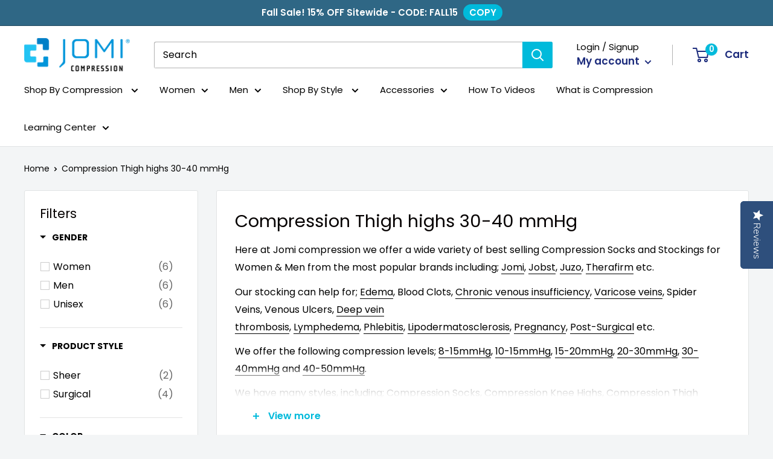

--- FILE ---
content_type: text/html; charset=utf-8
request_url: https://jomicompression.com/collections/compression-thigh-highs-30-40-mmhg
body_size: 58377
content:
<!doctype html>

<html class="no-js" lang="en">
  <head>
<script>
window.KiwiSizing = window.KiwiSizing === undefined ? {} : window.KiwiSizing;
KiwiSizing.shop = "jomi-compression-1.myshopify.com";


</script>

    
    
    <meta charset="utf-8">
    <meta name="viewport" content="width=device-width, initial-scale=1.0, height=device-height, minimum-scale=1.0, maximum-scale=5.0">
    <meta name="theme-color" content="#00badb"><title>Compression Thigh highs 30-40 mmHg
</title><meta name="description" content="Here at Jomi compression we offer a wide variety of best selling Compression Socks and Stockings for Women &amp;amp; Men from the most popular brands including; Jomi, Jobst, Juzo, Therafirm etc. Our stocking can help for; Edema, Blood Clots, Chronic venous insufficiency, Varicose veins, Spider Veins, Venous Ulcers, Deep ve"><link rel="canonical" href="https://jomicompression.com/collections/compression-thigh-highs-30-40-mmhg"><link rel="shortcut icon" href="//jomicompression.com/cdn/shop/files/jomiLogo_96x96.png?v=1738650900" type="image/png"><link rel="preload" as="style" href="//jomicompression.com/cdn/shop/t/66/assets/theme.css?v=35791223735897117621679349009">
    <link rel="preload" as="script" href="//jomicompression.com/cdn/shop/t/66/assets/theme.min.js?v=164977014983380440891679345430">
    <link rel="preconnect" href="https://cdn.shopify.com">
    <link rel="preconnect" href="https://fonts.shopifycdn.com">
    <link rel="dns-prefetch" href="https://productreviews.shopifycdn.com">
    <link rel="dns-prefetch" href="https://ajax.googleapis.com">
    <link rel="dns-prefetch" href="https://maps.googleapis.com">
    <link rel="dns-prefetch" href="https://maps.gstatic.com">

    <meta property="og:type" content="website">
  <meta property="og:title" content="Compression Thigh highs 30-40 mmHg">
  <meta property="og:image" content="http://jomicompression.com/cdn/shop/products/241_blk_as_c5a76853-e601-415f-a259-76de0c45045b.jpg?v=1628246154">
  <meta property="og:image:secure_url" content="https://jomicompression.com/cdn/shop/products/241_blk_as_c5a76853-e601-415f-a259-76de0c45045b.jpg?v=1628246154">
  <meta property="og:image:width" content="1968">
  <meta property="og:image:height" content="2193"><meta property="og:description" content="Here at Jomi compression we offer a wide variety of best selling Compression Socks and Stockings for Women &amp;amp; Men from the most popular brands including; Jomi, Jobst, Juzo, Therafirm etc. Our stocking can help for; Edema, Blood Clots, Chronic venous insufficiency, Varicose veins, Spider Veins, Venous Ulcers, Deep ve"><meta property="og:url" content="https://jomicompression.com/collections/compression-thigh-highs-30-40-mmhg">
<meta property="og:site_name" content="JOMI Compression"><meta name="twitter:card" content="summary"><meta name="twitter:title" content="Compression Thigh highs 30-40 mmHg">
  <meta name="twitter:description" content="Here at Jomi compression we offer a wide variety of best selling Compression Socks and Stockings for Women &amp;amp; Men from the most popular brands including; Jomi, Jobst, Juzo, Therafirm etc.
Our stocking can help for; Edema, Blood Clots, Chronic venous insufficiency, Varicose veins, Spider Veins, Venous Ulcers, Deep vein thrombosis, Lymphedema, Phlebitis, Lipodermatosclerosis, Pregnancy, Post-Surgical etc.
We offer the following compression levels; 8-15mmHg, 10-15mmHg, 15-20mmHg, 20-30mmHg, 30-40mmHg and 40-50mmHg.
We have many styles, including; Compression Socks, Compression Knee Highs, Compression Thigh Highs, Compression Pantyhose, Compression Pantyhose for Maternity, Men&#39;s Compression Waist Highs, Compression Arm Sleeves, Compression Chaps and Compression Ankle Braces. Choose between open toe and closed toe, many different colors, styles and all sizes. Available in Sheer, Opaque, medical and surgical grade graduated compression wear. Feel free to contact us if you need any additional assistance.">
  <meta name="twitter:image" content="https://jomicompression.com/cdn/shop/products/241_blk_as_c5a76853-e601-415f-a259-76de0c45045b_600x600_crop_center.jpg?v=1628246154">
    <link rel="preload" href="//jomicompression.com/cdn/fonts/poppins/poppins_n4.0ba78fa5af9b0e1a374041b3ceaadf0a43b41362.woff2" as="font" type="font/woff2" crossorigin>
<link rel="preload" href="//jomicompression.com/cdn/fonts/poppins/poppins_n4.0ba78fa5af9b0e1a374041b3ceaadf0a43b41362.woff2" as="font" type="font/woff2" crossorigin>

<style>
  /*CSS font icon*/
  @font-face {
    font-family: CodazonFont;
    src: url(//jomicompression.com/cdn/shop/t/66/assets/CodazonFont.eot?ji9528&v=12026924346031481991679345430);
    src: url(//jomicompression.com/cdn/shop/t/66/assets/CodazonFont.eot?ji9528%23iefix&v=12026924346031481991679345430)
        format("embedded-opentype"),
      url(//jomicompression.com/cdn/shop/t/66/assets/CodazonFont.ttf?ji9528&v=93797287184210506691679345430) format("truetype"),
      url(//jomicompression.com/cdn/shop/t/66/assets/CodazonFont.woff?ji9528&v=140266579281350877601679345430) format("woff"),
      url(//jomicompression.com/cdn/shop/t/66/assets/CodazonFont.svg?ji9528%23CodazonFont&v=4708390813217401371679345430) format("svg");
    font-weight: 400;
    font-style: normal;
    font-display: swap;
  }
  @font-face {
  font-family: Poppins;
  font-weight: 400;
  font-style: normal;
  font-display: swap;
  src: url("//jomicompression.com/cdn/fonts/poppins/poppins_n4.0ba78fa5af9b0e1a374041b3ceaadf0a43b41362.woff2") format("woff2"),
       url("//jomicompression.com/cdn/fonts/poppins/poppins_n4.214741a72ff2596839fc9760ee7a770386cf16ca.woff") format("woff");
}

  @font-face {
  font-family: Poppins;
  font-weight: 400;
  font-style: normal;
  font-display: swap;
  src: url("//jomicompression.com/cdn/fonts/poppins/poppins_n4.0ba78fa5af9b0e1a374041b3ceaadf0a43b41362.woff2") format("woff2"),
       url("//jomicompression.com/cdn/fonts/poppins/poppins_n4.214741a72ff2596839fc9760ee7a770386cf16ca.woff") format("woff");
}

@font-face {
  font-family: Poppins;
  font-weight: 600;
  font-style: normal;
  font-display: swap;
  src: url("//jomicompression.com/cdn/fonts/poppins/poppins_n6.aa29d4918bc243723d56b59572e18228ed0786f6.woff2") format("woff2"),
       url("//jomicompression.com/cdn/fonts/poppins/poppins_n6.5f815d845fe073750885d5b7e619ee00e8111208.woff") format("woff");
}

@font-face {
  font-family: Poppins;
  font-weight: 400;
  font-style: italic;
  font-display: swap;
  src: url("//jomicompression.com/cdn/fonts/poppins/poppins_i4.846ad1e22474f856bd6b81ba4585a60799a9f5d2.woff2") format("woff2"),
       url("//jomicompression.com/cdn/fonts/poppins/poppins_i4.56b43284e8b52fc64c1fd271f289a39e8477e9ec.woff") format("woff");
}


  @font-face {
  font-family: Poppins;
  font-weight: 700;
  font-style: normal;
  font-display: swap;
  src: url("//jomicompression.com/cdn/fonts/poppins/poppins_n7.56758dcf284489feb014a026f3727f2f20a54626.woff2") format("woff2"),
       url("//jomicompression.com/cdn/fonts/poppins/poppins_n7.f34f55d9b3d3205d2cd6f64955ff4b36f0cfd8da.woff") format("woff");
}

  @font-face {
  font-family: Poppins;
  font-weight: 400;
  font-style: italic;
  font-display: swap;
  src: url("//jomicompression.com/cdn/fonts/poppins/poppins_i4.846ad1e22474f856bd6b81ba4585a60799a9f5d2.woff2") format("woff2"),
       url("//jomicompression.com/cdn/fonts/poppins/poppins_i4.56b43284e8b52fc64c1fd271f289a39e8477e9ec.woff") format("woff");
}

  @font-face {
  font-family: Poppins;
  font-weight: 700;
  font-style: italic;
  font-display: swap;
  src: url("//jomicompression.com/cdn/fonts/poppins/poppins_i7.42fd71da11e9d101e1e6c7932199f925f9eea42d.woff2") format("woff2"),
       url("//jomicompression.com/cdn/fonts/poppins/poppins_i7.ec8499dbd7616004e21155106d13837fff4cf556.woff") format("woff");
}


  :root {
    --default-text-font-size : 15px;
    --base-text-font-size    : 16px;
    --heading-font-family    : Poppins, sans-serif;
    --heading-font-weight    : 400;
    --heading-font-style     : normal;
    --text-font-family       : Poppins, sans-serif;
    --text-font-weight       : 400;
    --text-font-style        : normal;
    --text-font-bolder-weight: 600;
    --text-link-decoration   : underline;

    --text-color               : #000000;
    --text-color-rgb           : 0, 0, 0;
    --heading-color            : #060202;
    --border-color             : #e1e3e4;
    --border-color-rgb         : 225, 227, 228;
    --form-border-color        : #d4d6d8;
    --accent-color             : #00badb;
    --accent-color-rgb         : 0, 186, 219;
    --link-color               : #00badb;
    --link-color-hover         : #00798e;
    --background               : #f3f5f6;
    --secondary-background     : #ffffff;
    --secondary-background-rgb : 255, 255, 255;
    --accent-background        : rgba(0, 186, 219, 0.08);

    --input-background: #ffffff;

    --error-color       : #ff0000;
    --error-background  : rgba(255, 0, 0, 0.07);
    --success-color     : #00aa00;
    --success-background: rgba(0, 170, 0, 0.11);

    --primary-button-background      : #dd0330;
    --primary-button-background-rgb  : 221, 3, 48;
    --primary-button-text-color      : #ffffff;
    --secondary-button-background    : #000000;
    --secondary-button-background-rgb: 0, 0, 0;
    --secondary-button-text-color    : #ffffff;

    --header-background      : #ffffff;
    --header-text-color      : #1e2d7d;
    --header-light-text-color: #000000;
    --header-border-color    : rgba(0, 0, 0, 0.3);
    --header-accent-color    : #00badb;

    --footer-background-color:    #ffffff;
    --footer-heading-text-color:  #1e2d7d;
    --footer-body-text-color:     #323536;
    --footer-body-text-color-rgb: 50, 53, 54;
    --footer-accent-color:        #f15c22;
    --footer-accent-color-rgb:    241, 92, 34;
    --footer-border:              none;
    
    --flickity-arrow-color: #abb1b4;--product-on-sale-accent           : #dd0330;
    --product-on-sale-accent-rgb       : 221, 3, 48;
    --product-on-sale-color            : #ffffff;
    --product-in-stock-color           : #008a00;
    --product-low-stock-color          : #ee0000;
    --product-sold-out-color           : #8a9297;
    --product-custom-label-1-background: #008a00;
    --product-custom-label-1-color     : #ffffff;
    --product-custom-label-2-background: #00a500;
    --product-custom-label-2-color     : #ffffff;
    --product-review-star-color        : #ffbd00;

    --mobile-container-gutter : 20px;
    --desktop-container-gutter: 40px;

    /* Shopify related variables */
    --payment-terms-background-color: #f3f5f6;
  }
</style>

<script>
  // IE11 does not have support for CSS variables, so we have to polyfill them
  if (!(((window || {}).CSS || {}).supports && window.CSS.supports('(--a: 0)'))) {
    const script = document.createElement('script');
    script.type = 'text/javascript';
    script.src = 'https://cdn.jsdelivr.net/npm/css-vars-ponyfill@2';
    script.onload = function() {
      cssVars({});
    };

    document.getElementsByTagName('head')[0].appendChild(script);
  }
</script>


  <!-- starapps_scripts_start -->
<!-- This code is automatically managed by StarApps Studio -->
<!-- Please contact support@starapps.studio for any help -->
<script type="application/json" sa-language-info="true" data-no-instant="true">{"current_language":"en", "default_language":"en"}</script>
<!-- starapps_scripts_end -->
<script>window.performance && window.performance.mark && window.performance.mark('shopify.content_for_header.start');</script><meta id="shopify-digital-wallet" name="shopify-digital-wallet" content="/25196658736/digital_wallets/dialog">
<meta name="shopify-checkout-api-token" content="25520b37bd93565e8b2f4a0ac689a5cd">
<link rel="alternate" type="application/atom+xml" title="Feed" href="/collections/compression-thigh-highs-30-40-mmhg.atom" />
<link rel="alternate" type="application/json+oembed" href="https://jomicompression.com/collections/compression-thigh-highs-30-40-mmhg.oembed">
<script async="async" src="/checkouts/internal/preloads.js?locale=en-US"></script>
<link rel="preconnect" href="https://shop.app" crossorigin="anonymous">
<script async="async" src="https://shop.app/checkouts/internal/preloads.js?locale=en-US&shop_id=25196658736" crossorigin="anonymous"></script>
<script id="apple-pay-shop-capabilities" type="application/json">{"shopId":25196658736,"countryCode":"US","currencyCode":"USD","merchantCapabilities":["supports3DS"],"merchantId":"gid:\/\/shopify\/Shop\/25196658736","merchantName":"JOMI Compression","requiredBillingContactFields":["postalAddress","email","phone"],"requiredShippingContactFields":["postalAddress","email","phone"],"shippingType":"shipping","supportedNetworks":["visa","masterCard","amex","discover","elo","jcb"],"total":{"type":"pending","label":"JOMI Compression","amount":"1.00"},"shopifyPaymentsEnabled":true,"supportsSubscriptions":true}</script>
<script id="shopify-features" type="application/json">{"accessToken":"25520b37bd93565e8b2f4a0ac689a5cd","betas":["rich-media-storefront-analytics"],"domain":"jomicompression.com","predictiveSearch":true,"shopId":25196658736,"locale":"en"}</script>
<script>var Shopify = Shopify || {};
Shopify.shop = "jomi-compression-1.myshopify.com";
Shopify.locale = "en";
Shopify.currency = {"active":"USD","rate":"1.0"};
Shopify.country = "US";
Shopify.theme = {"name":"Jomi - Coupon - Live Theme","id":125078143024,"schema_name":"Warehouse","schema_version":"1.18.0","theme_store_id":871,"role":"main"};
Shopify.theme.handle = "null";
Shopify.theme.style = {"id":null,"handle":null};
Shopify.cdnHost = "jomicompression.com/cdn";
Shopify.routes = Shopify.routes || {};
Shopify.routes.root = "/";</script>
<script type="module">!function(o){(o.Shopify=o.Shopify||{}).modules=!0}(window);</script>
<script>!function(o){function n(){var o=[];function n(){o.push(Array.prototype.slice.apply(arguments))}return n.q=o,n}var t=o.Shopify=o.Shopify||{};t.loadFeatures=n(),t.autoloadFeatures=n()}(window);</script>
<script>
  window.ShopifyPay = window.ShopifyPay || {};
  window.ShopifyPay.apiHost = "shop.app\/pay";
  window.ShopifyPay.redirectState = null;
</script>
<script id="shop-js-analytics" type="application/json">{"pageType":"collection"}</script>
<script defer="defer" async type="module" src="//jomicompression.com/cdn/shopifycloud/shop-js/modules/v2/client.init-shop-cart-sync_BdyHc3Nr.en.esm.js"></script>
<script defer="defer" async type="module" src="//jomicompression.com/cdn/shopifycloud/shop-js/modules/v2/chunk.common_Daul8nwZ.esm.js"></script>
<script type="module">
  await import("//jomicompression.com/cdn/shopifycloud/shop-js/modules/v2/client.init-shop-cart-sync_BdyHc3Nr.en.esm.js");
await import("//jomicompression.com/cdn/shopifycloud/shop-js/modules/v2/chunk.common_Daul8nwZ.esm.js");

  window.Shopify.SignInWithShop?.initShopCartSync?.({"fedCMEnabled":true,"windoidEnabled":true});

</script>
<script>
  window.Shopify = window.Shopify || {};
  if (!window.Shopify.featureAssets) window.Shopify.featureAssets = {};
  window.Shopify.featureAssets['shop-js'] = {"shop-cart-sync":["modules/v2/client.shop-cart-sync_QYOiDySF.en.esm.js","modules/v2/chunk.common_Daul8nwZ.esm.js"],"init-fed-cm":["modules/v2/client.init-fed-cm_DchLp9rc.en.esm.js","modules/v2/chunk.common_Daul8nwZ.esm.js"],"shop-button":["modules/v2/client.shop-button_OV7bAJc5.en.esm.js","modules/v2/chunk.common_Daul8nwZ.esm.js"],"init-windoid":["modules/v2/client.init-windoid_DwxFKQ8e.en.esm.js","modules/v2/chunk.common_Daul8nwZ.esm.js"],"shop-cash-offers":["modules/v2/client.shop-cash-offers_DWtL6Bq3.en.esm.js","modules/v2/chunk.common_Daul8nwZ.esm.js","modules/v2/chunk.modal_CQq8HTM6.esm.js"],"shop-toast-manager":["modules/v2/client.shop-toast-manager_CX9r1SjA.en.esm.js","modules/v2/chunk.common_Daul8nwZ.esm.js"],"init-shop-email-lookup-coordinator":["modules/v2/client.init-shop-email-lookup-coordinator_UhKnw74l.en.esm.js","modules/v2/chunk.common_Daul8nwZ.esm.js"],"pay-button":["modules/v2/client.pay-button_DzxNnLDY.en.esm.js","modules/v2/chunk.common_Daul8nwZ.esm.js"],"avatar":["modules/v2/client.avatar_BTnouDA3.en.esm.js"],"init-shop-cart-sync":["modules/v2/client.init-shop-cart-sync_BdyHc3Nr.en.esm.js","modules/v2/chunk.common_Daul8nwZ.esm.js"],"shop-login-button":["modules/v2/client.shop-login-button_D8B466_1.en.esm.js","modules/v2/chunk.common_Daul8nwZ.esm.js","modules/v2/chunk.modal_CQq8HTM6.esm.js"],"init-customer-accounts-sign-up":["modules/v2/client.init-customer-accounts-sign-up_C8fpPm4i.en.esm.js","modules/v2/client.shop-login-button_D8B466_1.en.esm.js","modules/v2/chunk.common_Daul8nwZ.esm.js","modules/v2/chunk.modal_CQq8HTM6.esm.js"],"init-shop-for-new-customer-accounts":["modules/v2/client.init-shop-for-new-customer-accounts_CVTO0Ztu.en.esm.js","modules/v2/client.shop-login-button_D8B466_1.en.esm.js","modules/v2/chunk.common_Daul8nwZ.esm.js","modules/v2/chunk.modal_CQq8HTM6.esm.js"],"init-customer-accounts":["modules/v2/client.init-customer-accounts_dRgKMfrE.en.esm.js","modules/v2/client.shop-login-button_D8B466_1.en.esm.js","modules/v2/chunk.common_Daul8nwZ.esm.js","modules/v2/chunk.modal_CQq8HTM6.esm.js"],"shop-follow-button":["modules/v2/client.shop-follow-button_CkZpjEct.en.esm.js","modules/v2/chunk.common_Daul8nwZ.esm.js","modules/v2/chunk.modal_CQq8HTM6.esm.js"],"lead-capture":["modules/v2/client.lead-capture_BntHBhfp.en.esm.js","modules/v2/chunk.common_Daul8nwZ.esm.js","modules/v2/chunk.modal_CQq8HTM6.esm.js"],"checkout-modal":["modules/v2/client.checkout-modal_CfxcYbTm.en.esm.js","modules/v2/chunk.common_Daul8nwZ.esm.js","modules/v2/chunk.modal_CQq8HTM6.esm.js"],"shop-login":["modules/v2/client.shop-login_Da4GZ2H6.en.esm.js","modules/v2/chunk.common_Daul8nwZ.esm.js","modules/v2/chunk.modal_CQq8HTM6.esm.js"],"payment-terms":["modules/v2/client.payment-terms_MV4M3zvL.en.esm.js","modules/v2/chunk.common_Daul8nwZ.esm.js","modules/v2/chunk.modal_CQq8HTM6.esm.js"]};
</script>
<script>(function() {
  var isLoaded = false;
  function asyncLoad() {
    if (isLoaded) return;
    isLoaded = true;
    var urls = ["https:\/\/sdks.automizely.com\/conversions\/v1\/conversions.js?app_connection_id=35677b5f5ad242ff913d884b95561c6e\u0026mapped_org_id=436891b8fa0ae088cb7b26403cd1ebfa_v1\u0026shop=jomi-compression-1.myshopify.com","https:\/\/scripttags.jst.ai\/shopify_justuno_25196658736_e16b8a10-067e-11ec-96f3-65ef35b9fdb5.js?shop=jomi-compression-1.myshopify.com","https:\/\/app.kiwisizing.com\/web\/js\/dist\/kiwiSizing\/plugin\/SizingPlugin.prod.js?v=330\u0026shop=jomi-compression-1.myshopify.com","https:\/\/admin.revenuehunt.com\/embed.js?shop=jomi-compression-1.myshopify.com","\/\/backinstock.useamp.com\/widget\/22311_1767154942.js?category=bis\u0026v=6\u0026shop=jomi-compression-1.myshopify.com"];
    for (var i = 0; i < urls.length; i++) {
      var s = document.createElement('script');
      s.type = 'text/javascript';
      s.async = true;
      s.src = urls[i];
      var x = document.getElementsByTagName('script')[0];
      x.parentNode.insertBefore(s, x);
    }
  };
  if(window.attachEvent) {
    window.attachEvent('onload', asyncLoad);
  } else {
    window.addEventListener('load', asyncLoad, false);
  }
})();</script>
<script id="__st">var __st={"a":25196658736,"offset":-18000,"reqid":"a167025c-ef09-4346-8e2b-9a76162c7033-1768975517","pageurl":"jomicompression.com\/collections\/compression-thigh-highs-30-40-mmhg","u":"60a6067c3d8a","p":"collection","rtyp":"collection","rid":261410226224};</script>
<script>window.ShopifyPaypalV4VisibilityTracking = true;</script>
<script id="captcha-bootstrap">!function(){'use strict';const t='contact',e='account',n='new_comment',o=[[t,t],['blogs',n],['comments',n],[t,'customer']],c=[[e,'customer_login'],[e,'guest_login'],[e,'recover_customer_password'],[e,'create_customer']],r=t=>t.map((([t,e])=>`form[action*='/${t}']:not([data-nocaptcha='true']) input[name='form_type'][value='${e}']`)).join(','),a=t=>()=>t?[...document.querySelectorAll(t)].map((t=>t.form)):[];function s(){const t=[...o],e=r(t);return a(e)}const i='password',u='form_key',d=['recaptcha-v3-token','g-recaptcha-response','h-captcha-response',i],f=()=>{try{return window.sessionStorage}catch{return}},m='__shopify_v',_=t=>t.elements[u];function p(t,e,n=!1){try{const o=window.sessionStorage,c=JSON.parse(o.getItem(e)),{data:r}=function(t){const{data:e,action:n}=t;return t[m]||n?{data:e,action:n}:{data:t,action:n}}(c);for(const[e,n]of Object.entries(r))t.elements[e]&&(t.elements[e].value=n);n&&o.removeItem(e)}catch(o){console.error('form repopulation failed',{error:o})}}const l='form_type',E='cptcha';function T(t){t.dataset[E]=!0}const w=window,h=w.document,L='Shopify',v='ce_forms',y='captcha';let A=!1;((t,e)=>{const n=(g='f06e6c50-85a8-45c8-87d0-21a2b65856fe',I='https://cdn.shopify.com/shopifycloud/storefront-forms-hcaptcha/ce_storefront_forms_captcha_hcaptcha.v1.5.2.iife.js',D={infoText:'Protected by hCaptcha',privacyText:'Privacy',termsText:'Terms'},(t,e,n)=>{const o=w[L][v],c=o.bindForm;if(c)return c(t,g,e,D).then(n);var r;o.q.push([[t,g,e,D],n]),r=I,A||(h.body.append(Object.assign(h.createElement('script'),{id:'captcha-provider',async:!0,src:r})),A=!0)});var g,I,D;w[L]=w[L]||{},w[L][v]=w[L][v]||{},w[L][v].q=[],w[L][y]=w[L][y]||{},w[L][y].protect=function(t,e){n(t,void 0,e),T(t)},Object.freeze(w[L][y]),function(t,e,n,w,h,L){const[v,y,A,g]=function(t,e,n){const i=e?o:[],u=t?c:[],d=[...i,...u],f=r(d),m=r(i),_=r(d.filter((([t,e])=>n.includes(e))));return[a(f),a(m),a(_),s()]}(w,h,L),I=t=>{const e=t.target;return e instanceof HTMLFormElement?e:e&&e.form},D=t=>v().includes(t);t.addEventListener('submit',(t=>{const e=I(t);if(!e)return;const n=D(e)&&!e.dataset.hcaptchaBound&&!e.dataset.recaptchaBound,o=_(e),c=g().includes(e)&&(!o||!o.value);(n||c)&&t.preventDefault(),c&&!n&&(function(t){try{if(!f())return;!function(t){const e=f();if(!e)return;const n=_(t);if(!n)return;const o=n.value;o&&e.removeItem(o)}(t);const e=Array.from(Array(32),(()=>Math.random().toString(36)[2])).join('');!function(t,e){_(t)||t.append(Object.assign(document.createElement('input'),{type:'hidden',name:u})),t.elements[u].value=e}(t,e),function(t,e){const n=f();if(!n)return;const o=[...t.querySelectorAll(`input[type='${i}']`)].map((({name:t})=>t)),c=[...d,...o],r={};for(const[a,s]of new FormData(t).entries())c.includes(a)||(r[a]=s);n.setItem(e,JSON.stringify({[m]:1,action:t.action,data:r}))}(t,e)}catch(e){console.error('failed to persist form',e)}}(e),e.submit())}));const S=(t,e)=>{t&&!t.dataset[E]&&(n(t,e.some((e=>e===t))),T(t))};for(const o of['focusin','change'])t.addEventListener(o,(t=>{const e=I(t);D(e)&&S(e,y())}));const B=e.get('form_key'),M=e.get(l),P=B&&M;t.addEventListener('DOMContentLoaded',(()=>{const t=y();if(P)for(const e of t)e.elements[l].value===M&&p(e,B);[...new Set([...A(),...v().filter((t=>'true'===t.dataset.shopifyCaptcha))])].forEach((e=>S(e,t)))}))}(h,new URLSearchParams(w.location.search),n,t,e,['guest_login'])})(!0,!0)}();</script>
<script integrity="sha256-4kQ18oKyAcykRKYeNunJcIwy7WH5gtpwJnB7kiuLZ1E=" data-source-attribution="shopify.loadfeatures" defer="defer" src="//jomicompression.com/cdn/shopifycloud/storefront/assets/storefront/load_feature-a0a9edcb.js" crossorigin="anonymous"></script>
<script crossorigin="anonymous" defer="defer" src="//jomicompression.com/cdn/shopifycloud/storefront/assets/shopify_pay/storefront-65b4c6d7.js?v=20250812"></script>
<script data-source-attribution="shopify.dynamic_checkout.dynamic.init">var Shopify=Shopify||{};Shopify.PaymentButton=Shopify.PaymentButton||{isStorefrontPortableWallets:!0,init:function(){window.Shopify.PaymentButton.init=function(){};var t=document.createElement("script");t.src="https://jomicompression.com/cdn/shopifycloud/portable-wallets/latest/portable-wallets.en.js",t.type="module",document.head.appendChild(t)}};
</script>
<script data-source-attribution="shopify.dynamic_checkout.buyer_consent">
  function portableWalletsHideBuyerConsent(e){var t=document.getElementById("shopify-buyer-consent"),n=document.getElementById("shopify-subscription-policy-button");t&&n&&(t.classList.add("hidden"),t.setAttribute("aria-hidden","true"),n.removeEventListener("click",e))}function portableWalletsShowBuyerConsent(e){var t=document.getElementById("shopify-buyer-consent"),n=document.getElementById("shopify-subscription-policy-button");t&&n&&(t.classList.remove("hidden"),t.removeAttribute("aria-hidden"),n.addEventListener("click",e))}window.Shopify?.PaymentButton&&(window.Shopify.PaymentButton.hideBuyerConsent=portableWalletsHideBuyerConsent,window.Shopify.PaymentButton.showBuyerConsent=portableWalletsShowBuyerConsent);
</script>
<script data-source-attribution="shopify.dynamic_checkout.cart.bootstrap">document.addEventListener("DOMContentLoaded",(function(){function t(){return document.querySelector("shopify-accelerated-checkout-cart, shopify-accelerated-checkout")}if(t())Shopify.PaymentButton.init();else{new MutationObserver((function(e,n){t()&&(Shopify.PaymentButton.init(),n.disconnect())})).observe(document.body,{childList:!0,subtree:!0})}}));
</script>
<link id="shopify-accelerated-checkout-styles" rel="stylesheet" media="screen" href="https://jomicompression.com/cdn/shopifycloud/portable-wallets/latest/accelerated-checkout-backwards-compat.css" crossorigin="anonymous">
<style id="shopify-accelerated-checkout-cart">
        #shopify-buyer-consent {
  margin-top: 1em;
  display: inline-block;
  width: 100%;
}

#shopify-buyer-consent.hidden {
  display: none;
}

#shopify-subscription-policy-button {
  background: none;
  border: none;
  padding: 0;
  text-decoration: underline;
  font-size: inherit;
  cursor: pointer;
}

#shopify-subscription-policy-button::before {
  box-shadow: none;
}

      </style>

<script>window.performance && window.performance.mark && window.performance.mark('shopify.content_for_header.end');</script>

    <link rel="stylesheet" href="//jomicompression.com/cdn/shop/t/66/assets/theme.css?v=35791223735897117621679349009">

    


  <script type="application/ld+json">
  {
    "@context": "http://schema.org",
    "@type": "BreadcrumbList",
  "itemListElement": [{
      "@type": "ListItem",
      "position": 1,
      "name": "Home",
      "item": "https://jomicompression.com"
    },{
          "@type": "ListItem",
          "position": 2,
          "name": "Compression Thigh highs 30-40 mmHg",
          "item": "https://jomicompression.com/collections/compression-thigh-highs-30-40-mmhg"
        }]
  }
  </script>


    <script>
      // This allows to expose several variables to the global scope, to be used in scripts
      window.theme = {
        pageType: "collection",
        cartCount: 0,
        moneyFormat: "${{amount}}",
        moneyWithCurrencyFormat: "${{amount}} USD",
        showDiscount: false,
        discountMode: "percentage",
        searchMode: "product,article",
        searchUnavailableProducts: "last",
        cartType: "drawer"
      };

      window.routes = {
        rootUrl: "\/",
        rootUrlWithoutSlash: '',
        cartUrl: "\/cart",
        cartAddUrl: "\/cart\/add",
        cartChangeUrl: "\/cart\/change",
        searchUrl: "\/search",
        productRecommendationsUrl: "\/recommendations\/products"
      };

      window.languages = {
        productRegularPrice: "Regular price",
        productSalePrice: "Sale price",
        collectionOnSaleLabel: "Save {{savings}}",
        productFormUnavailable: "Unavailable",
        productFormAddToCart: "Add to cart",
        productFormSoldOut: "Sold out",
        productAdded: "Product has been added to your cart",
        productAddedShort: "Added!",
        shippingEstimatorNoResults: "No shipping could be found for your address.",
        shippingEstimatorOneResult: "There is one shipping rate for your address:",
        shippingEstimatorMultipleResults: "There are {{count}} shipping rates for your address:",
        shippingEstimatorErrors: "There are some errors:"
      };

      window.lazySizesConfig = {
        loadHidden: false,
        hFac: 0.8,
        expFactor: 3,
        customMedia: {
          '--phone': '(max-width: 640px)',
          '--tablet': '(min-width: 641px) and (max-width: 1023px)',
          '--lap': '(min-width: 1024px)'
        }
      };

      document.documentElement.className = document.documentElement.className.replace('no-js', 'js');
    </script><script src="//jomicompression.com/cdn/shop/t/66/assets/theme.min.js?v=164977014983380440891679345430" defer></script>
    <script src="//jomicompression.com/cdn/shop/t/66/assets/custom.js?v=93622186611463471641679345430" defer></script><script>
        (function () {
          window.onpageshow = function() {
            // We force re-freshing the cart content onpageshow, as most browsers will serve a cache copy when hitting the
            // back button, which cause staled data
            document.documentElement.dispatchEvent(new CustomEvent('cart:refresh', {
              bubbles: true,
              detail: {scrollToTop: false}
            }));
          };
        })();
      </script><!--begin-boost-pfs-filter-css-->
  <link href="//jomicompression.com/cdn/shop/t/66/assets/boost-pfs-init.css?v=115184225668420142521679345430" rel="stylesheet" type="text/css" media="all" />
  <link rel="preload stylesheet" href="//jomicompression.com/cdn/shop/t/66/assets/boost-pfs-general.css?v=134764203442945859291679345430" as="style"><link href="//jomicompression.com/cdn/shop/t/66/assets/boost-pfs-custom.css?v=173624195893771974851679345430" rel="stylesheet" type="text/css" media="all" />
<style data-id="boost-pfs-style" type="text/css">
    .boost-pfs-filter-option-title-text {}

   .boost-pfs-filter-tree-v .boost-pfs-filter-option-title-text:before {}
    .boost-pfs-filter-tree-v .boost-pfs-filter-option.boost-pfs-filter-option-collapsed .boost-pfs-filter-option-title-text:before {}
    .boost-pfs-filter-tree-h .boost-pfs-filter-option-title-heading:before {
      border-right-color: ;
      border-bottom-color: ;
    }

    .boost-pfs-filter-option-content .boost-pfs-filter-option-item-list .boost-pfs-filter-option-item button,
    .boost-pfs-filter-option-content .boost-pfs-filter-option-item-list .boost-pfs-filter-option-item .boost-pfs-filter-button,
    .boost-pfs-filter-option-range-amount input,
    .boost-pfs-filter-tree-v .boost-pfs-filter-refine-by .boost-pfs-filter-refine-by-items .refine-by-item,
    .boost-pfs-filter-refine-by-wrapper-v .boost-pfs-filter-refine-by .boost-pfs-filter-refine-by-items .refine-by-item,
    .boost-pfs-filter-refine-by .boost-pfs-filter-option-title,
    .boost-pfs-filter-refine-by .boost-pfs-filter-refine-by-items .refine-by-item>a,
    .boost-pfs-filter-refine-by>span,
    .boost-pfs-filter-clear,
    .boost-pfs-filter-clear-all{}

    .boost-pfs-filter-option-multi-level-collections .boost-pfs-filter-option-multi-level-list .boost-pfs-filter-option-item .boost-pfs-filter-button-arrow .boost-pfs-arrow:before,
    .boost-pfs-filter-option-multi-level-tag .boost-pfs-filter-option-multi-level-list .boost-pfs-filter-option-item .boost-pfs-filter-button-arrow .boost-pfs-arrow:before {}

    .boost-pfs-filter-refine-by .boost-pfs-filter-refine-by-items .refine-by-item .boost-pfs-filter-clear:before,
    .boost-pfs-filter-refine-by .boost-pfs-filter-refine-by-items .refine-by-item .boost-pfs-filter-clear:after {
      background: ;
    }

    .boost-pfs-filter-tree-mobile-button button,
    .boost-pfs-filter-top-sorting-mobile button {}
    .boost-pfs-filter-top-sorting-mobile button>span:after {}
  </style><style data-id="boost-pfs-otp-style" type="text/css">
      .boost-pfs-quickview-btn {background: rgba(255,255,255,1);color: rgba(61,66,70,1);border-color: rgba(255,255,255,1);}
      .boost-pfs-quickview-btn svg {
        fill: rgba(61,66,70,1);
      }
      .boost-pfs-quickview-btn:hover {background: rgba(61,66,70,1);color: rgba(255,255,255,1);border-color: rgba(61,66,70,1);}
      .boost-pfs-quickview-btn:hover svg {
        fill: rgba(255,255,255,1);
      }
      .boost-pfs-addtocart-btn {background: rgba(0,0,0,1);color: rgba(255,255,255,1);border-color: rgba(0,0,0,1);}
      .boost-pfs-addtocart-btn svg {
        fill: rgba(255,255,255,1);
      }
      .boost-pfs-addtocart-btn:hover {background: rgba(61,66,70,1);color: rgba(255,255,255,1);border-color: rgba(61,66,70,1);}
      .boost-pfs-addtocart-btn:hover svg {
        fill: rgba(255,255,255,1);
      }
    </style>
<!--end-boost-pfs-filter-css-->
<script src="https://ajax.googleapis.com/ajax/libs/jquery/3.5.1/jquery.min.js"></script>


  

  <!-- Hotjar Tracking Code for https://jomicompression.com/ -->
<script>
    (function(h,o,t,j,a,r){
        h.hj=h.hj||function(){(h.hj.q=h.hj.q||[]).push(arguments)};
        h._hjSettings={hjid:2694955,hjsv:6};
        a=o.getElementsByTagName('head')[0];
        r=o.createElement('script');r.async=1;
        r.src=t+h._hjSettings.hjid+j+h._hjSettings.hjsv;
        a.appendChild(r);
    })(window,document,'https://static.hotjar.com/c/hotjar-','.js?sv=');
</script>

<script>
    
    
    
    
    
    var gsf_conversion_data = {page_type : 'category', event : 'view_item_list', data : {product_data : [{variant_id : 29096232550448, product_id : 3811099869232, name : "JOMI Thigh High Compression Stockings, 30-40mmHg Surgical Weight Open Toe 341", price : "39.99", currency : "USD", sku : "341BGE2", brand : "JOMI Compression", variant : "Beige / Small", category : "Thigh High", quantity : "5" }, {variant_id : 29096232353840, product_id : 3811099836464, name : "JOMI Thigh High Compression Stockings, 30-40mmHg Surgical Weight Closed Toe 340", price : "39.99", currency : "USD", sku : "340BLK2", brand : "JOMI Compression", variant : "Black / Small", category : "Thigh High", quantity : "16" }, {variant_id : 29096232878128, product_id : 3811099934768, name : "JOMI Thigh High Compression Stockings, 30-40mmHg Sheer Closed Toe 345", price : "39.99", currency : "USD", sku : "345TBK2C", brand : "JOMI Compression", variant : "Black / Small", category : "Thigh High", quantity : "1" }, {variant_id : 31621903286320, product_id : 4431105490992, name : "JOMI Thigh High Compression Stockings, 30-40mmHg Premiere Surgical Weight Open Toe - PETITE 365", price : "39.99", currency : "USD", sku : "365TBK2OP", brand : "JOMI Compression", variant : "Black / Small", category : "Thigh High", quantity : "2" }], total_price :"159.96", shop_currency : "USD", collection_id : "261410226224", collection_name : "Compression Thigh highs 30-40 mmHg" }};
    
</script>
  
<!-- Start of Judge.me Core -->
<link rel="dns-prefetch" href="https://cdn.judge.me/">
<script data-cfasync='false' class='jdgm-settings-script'>window.jdgmSettings={"pagination":5,"disable_web_reviews":false,"badge_no_review_text":"No reviews","badge_n_reviews_text":"{{ n }} review/reviews","badge_star_color":"#fbcd0a","hide_badge_preview_if_no_reviews":true,"badge_hide_text":false,"enforce_center_preview_badge":false,"widget_title":"Customer Reviews","widget_open_form_text":"Write a review","widget_close_form_text":"Cancel review","widget_refresh_page_text":"Refresh page","widget_summary_text":"Based on {{ number_of_reviews }} review/reviews","widget_no_review_text":"Be the first to write a review","widget_name_field_text":"Display name","widget_verified_name_field_text":"Verified Name (public)","widget_name_placeholder_text":"Display name","widget_required_field_error_text":"This field is required.","widget_email_field_text":"Email address","widget_verified_email_field_text":"Verified Email (private, can not be edited)","widget_email_placeholder_text":"Your email address","widget_email_field_error_text":"Please enter a valid email address.","widget_rating_field_text":"Rating","widget_review_title_field_text":"Review Title","widget_review_title_placeholder_text":"Give your review a title","widget_review_body_field_text":"Review content","widget_review_body_placeholder_text":"Start writing here...","widget_pictures_field_text":"Picture/Video (optional)","widget_submit_review_text":"Submit Review","widget_submit_verified_review_text":"Submit Verified Review","widget_submit_success_msg_with_auto_publish":"Thank you! Please refresh the page in a few moments to see your review. You can remove or edit your review by logging into \u003ca href='https://judge.me/login' target='_blank' rel='nofollow noopener'\u003eJudge.me\u003c/a\u003e","widget_submit_success_msg_no_auto_publish":"Thank you! Your review will be published as soon as it is approved by the shop admin. You can remove or edit your review by logging into \u003ca href='https://judge.me/login' target='_blank' rel='nofollow noopener'\u003eJudge.me\u003c/a\u003e","widget_show_default_reviews_out_of_total_text":"Showing {{ n_reviews_shown }} out of {{ n_reviews }} reviews.","widget_show_all_link_text":"Show all","widget_show_less_link_text":"Show less","widget_author_said_text":"{{ reviewer_name }} said:","widget_days_text":"{{ n }} days ago","widget_weeks_text":"{{ n }} week/weeks ago","widget_months_text":"{{ n }} month/months ago","widget_years_text":"{{ n }} year/years ago","widget_yesterday_text":"Yesterday","widget_today_text":"Today","widget_replied_text":"\u003e\u003e {{ shop_name }} replied:","widget_read_more_text":"Read more","widget_reviewer_name_as_initial":"","widget_rating_filter_color":"","widget_rating_filter_see_all_text":"See all reviews","widget_sorting_most_recent_text":"Most Recent","widget_sorting_highest_rating_text":"Highest Rating","widget_sorting_lowest_rating_text":"Lowest Rating","widget_sorting_with_pictures_text":"Only Pictures","widget_sorting_most_helpful_text":"Most Helpful","widget_open_question_form_text":"Ask a question","widget_reviews_subtab_text":"Reviews","widget_questions_subtab_text":"Questions","widget_question_label_text":"Question","widget_answer_label_text":"Answer","widget_question_placeholder_text":"Write your question here","widget_submit_question_text":"Submit Question","widget_question_submit_success_text":"Thank you for your question! We will notify you once it gets answered.","widget_star_color":"#fbcd0a","verified_badge_text":"Verified","verified_badge_bg_color":"","verified_badge_text_color":"","verified_badge_placement":"left-of-reviewer-name","widget_review_max_height":"","widget_hide_border":false,"widget_social_share":false,"widget_thumb":false,"widget_review_location_show":false,"widget_location_format":"country_iso_code","all_reviews_include_out_of_store_products":true,"all_reviews_out_of_store_text":"(out of store)","all_reviews_pagination":100,"all_reviews_product_name_prefix_text":"about","enable_review_pictures":true,"enable_question_anwser":false,"widget_theme":"","review_date_format":"mm/dd/yyyy","default_sort_method":"most-recent","widget_product_reviews_subtab_text":"Product Reviews","widget_shop_reviews_subtab_text":"Shop Reviews","widget_other_products_reviews_text":"Reviews for other products","widget_store_reviews_subtab_text":"Store reviews","widget_no_store_reviews_text":"This store hasn't received any reviews yet","widget_web_restriction_product_reviews_text":"This product hasn't received any reviews yet","widget_no_items_text":"No items found","widget_show_more_text":"Show more","widget_write_a_store_review_text":"Write a Store Review","widget_other_languages_heading":"Reviews in Other Languages","widget_translate_review_text":"Translate review to {{ language }}","widget_translating_review_text":"Translating...","widget_show_original_translation_text":"Show original ({{ language }})","widget_translate_review_failed_text":"Review couldn't be translated.","widget_translate_review_retry_text":"Retry","widget_translate_review_try_again_later_text":"Try again later","show_product_url_for_grouped_product":false,"widget_sorting_pictures_first_text":"Pictures First","show_pictures_on_all_rev_page_mobile":false,"show_pictures_on_all_rev_page_desktop":false,"floating_tab_hide_mobile_install_preference":false,"floating_tab_button_name":"★ Reviews","floating_tab_title":"Let customers speak for us","floating_tab_button_color":"","floating_tab_button_background_color":"","floating_tab_url":"","floating_tab_url_enabled":false,"floating_tab_tab_style":"text","all_reviews_text_badge_text":"Customers rate us {{ shop.metafields.judgeme.all_reviews_rating | round: 1 }}/5 based on {{ shop.metafields.judgeme.all_reviews_count }} reviews.","all_reviews_text_badge_text_branded_style":"{{ shop.metafields.judgeme.all_reviews_rating | round: 1 }} out of 5 stars based on {{ shop.metafields.judgeme.all_reviews_count }} reviews","is_all_reviews_text_badge_a_link":false,"show_stars_for_all_reviews_text_badge":false,"all_reviews_text_badge_url":"","all_reviews_text_style":"text","all_reviews_text_color_style":"judgeme_brand_color","all_reviews_text_color":"#108474","all_reviews_text_show_jm_brand":true,"featured_carousel_show_header":true,"featured_carousel_title":"Let customers speak for us","testimonials_carousel_title":"Customers are saying","videos_carousel_title":"Real customer stories","cards_carousel_title":"Customers are saying","featured_carousel_count_text":"from {{ n }} reviews","featured_carousel_add_link_to_all_reviews_page":false,"featured_carousel_url":"","featured_carousel_show_images":true,"featured_carousel_autoslide_interval":5,"featured_carousel_arrows_on_the_sides":false,"featured_carousel_height":250,"featured_carousel_width":80,"featured_carousel_image_size":0,"featured_carousel_image_height":250,"featured_carousel_arrow_color":"#eeeeee","verified_count_badge_style":"vintage","verified_count_badge_orientation":"horizontal","verified_count_badge_color_style":"judgeme_brand_color","verified_count_badge_color":"#108474","is_verified_count_badge_a_link":false,"verified_count_badge_url":"","verified_count_badge_show_jm_brand":true,"widget_rating_preset_default":5,"widget_first_sub_tab":"product-reviews","widget_show_histogram":true,"widget_histogram_use_custom_color":false,"widget_pagination_use_custom_color":false,"widget_star_use_custom_color":true,"widget_verified_badge_use_custom_color":false,"widget_write_review_use_custom_color":false,"picture_reminder_submit_button":"Upload Pictures","enable_review_videos":false,"mute_video_by_default":false,"widget_sorting_videos_first_text":"Videos First","widget_review_pending_text":"Pending","featured_carousel_items_for_large_screen":3,"social_share_options_order":"Facebook,Twitter","remove_microdata_snippet":false,"disable_json_ld":false,"enable_json_ld_products":false,"preview_badge_show_question_text":false,"preview_badge_no_question_text":"No questions","preview_badge_n_question_text":"{{ number_of_questions }} question/questions","qa_badge_show_icon":false,"qa_badge_position":"same-row","remove_judgeme_branding":false,"widget_add_search_bar":false,"widget_search_bar_placeholder":"Search","widget_sorting_verified_only_text":"Verified only","featured_carousel_theme":"default","featured_carousel_show_rating":true,"featured_carousel_show_title":true,"featured_carousel_show_body":true,"featured_carousel_show_date":false,"featured_carousel_show_reviewer":true,"featured_carousel_show_product":false,"featured_carousel_header_background_color":"#108474","featured_carousel_header_text_color":"#ffffff","featured_carousel_name_product_separator":"reviewed","featured_carousel_full_star_background":"#108474","featured_carousel_empty_star_background":"#dadada","featured_carousel_vertical_theme_background":"#f9fafb","featured_carousel_verified_badge_enable":false,"featured_carousel_verified_badge_color":"#108474","featured_carousel_border_style":"round","featured_carousel_review_line_length_limit":3,"featured_carousel_more_reviews_button_text":"Read more reviews","featured_carousel_view_product_button_text":"View product","all_reviews_page_load_reviews_on":"scroll","all_reviews_page_load_more_text":"Load More Reviews","disable_fb_tab_reviews":false,"enable_ajax_cdn_cache":false,"widget_public_name_text":"displayed publicly like","default_reviewer_name":"John Smith","default_reviewer_name_has_non_latin":true,"widget_reviewer_anonymous":"Anonymous","medals_widget_title":"Judge.me Review Medals","medals_widget_background_color":"#f9fafb","medals_widget_position":"footer_all_pages","medals_widget_border_color":"#f9fafb","medals_widget_verified_text_position":"left","medals_widget_use_monochromatic_version":false,"medals_widget_elements_color":"#108474","show_reviewer_avatar":true,"widget_invalid_yt_video_url_error_text":"Not a YouTube video URL","widget_max_length_field_error_text":"Please enter no more than {0} characters.","widget_show_country_flag":false,"widget_show_collected_via_shop_app":true,"widget_verified_by_shop_badge_style":"light","widget_verified_by_shop_text":"Verified by Shop","widget_show_photo_gallery":false,"widget_load_with_code_splitting":true,"widget_ugc_install_preference":false,"widget_ugc_title":"Made by us, Shared by you","widget_ugc_subtitle":"Tag us to see your picture featured in our page","widget_ugc_arrows_color":"#ffffff","widget_ugc_primary_button_text":"Buy Now","widget_ugc_primary_button_background_color":"#108474","widget_ugc_primary_button_text_color":"#ffffff","widget_ugc_primary_button_border_width":"0","widget_ugc_primary_button_border_style":"none","widget_ugc_primary_button_border_color":"#108474","widget_ugc_primary_button_border_radius":"25","widget_ugc_secondary_button_text":"Load More","widget_ugc_secondary_button_background_color":"#ffffff","widget_ugc_secondary_button_text_color":"#108474","widget_ugc_secondary_button_border_width":"2","widget_ugc_secondary_button_border_style":"solid","widget_ugc_secondary_button_border_color":"#108474","widget_ugc_secondary_button_border_radius":"25","widget_ugc_reviews_button_text":"View Reviews","widget_ugc_reviews_button_background_color":"#ffffff","widget_ugc_reviews_button_text_color":"#108474","widget_ugc_reviews_button_border_width":"2","widget_ugc_reviews_button_border_style":"solid","widget_ugc_reviews_button_border_color":"#108474","widget_ugc_reviews_button_border_radius":"25","widget_ugc_reviews_button_link_to":"judgeme-reviews-page","widget_ugc_show_post_date":true,"widget_ugc_max_width":"800","widget_rating_metafield_value_type":true,"widget_primary_color":"#00badb","widget_enable_secondary_color":true,"widget_secondary_color":"#00badb","widget_summary_average_rating_text":"{{ average_rating }} out of 5","widget_media_grid_title":"Customer photos \u0026 videos","widget_media_grid_see_more_text":"See more","widget_round_style":false,"widget_show_product_medals":false,"widget_verified_by_judgeme_text":"Verified by Judge.me","widget_show_store_medals":true,"widget_verified_by_judgeme_text_in_store_medals":"Verified by Judge.me","widget_media_field_exceed_quantity_message":"Sorry, we can only accept {{ max_media }} for one review.","widget_media_field_exceed_limit_message":"{{ file_name }} is too large, please select a {{ media_type }} less than {{ size_limit }}MB.","widget_review_submitted_text":"Review Submitted!","widget_question_submitted_text":"Question Submitted!","widget_close_form_text_question":"Cancel","widget_write_your_answer_here_text":"Write your answer here","widget_enabled_branded_link":true,"widget_show_collected_by_judgeme":true,"widget_reviewer_name_color":"","widget_write_review_text_color":"","widget_write_review_bg_color":"","widget_collected_by_judgeme_text":"collected by Judge.me","widget_pagination_type":"standard","widget_load_more_text":"Load More","widget_load_more_color":"#108474","widget_full_review_text":"Full Review","widget_read_more_reviews_text":"Read More Reviews","widget_read_questions_text":"Read Questions","widget_questions_and_answers_text":"Questions \u0026 Answers","widget_verified_by_text":"Verified by","widget_verified_text":"Verified","widget_number_of_reviews_text":"{{ number_of_reviews }} reviews","widget_back_button_text":"Back","widget_next_button_text":"Next","widget_custom_forms_filter_button":"Filters","custom_forms_style":"vertical","widget_show_review_information":false,"how_reviews_are_collected":"How reviews are collected?","widget_show_review_keywords":false,"widget_gdpr_statement":"How we use your data: We'll only contact you about the review you left, and only if necessary. By submitting your review, you agree to Judge.me's \u003ca href='https://judge.me/terms' target='_blank' rel='nofollow noopener'\u003eterms\u003c/a\u003e, \u003ca href='https://judge.me/privacy' target='_blank' rel='nofollow noopener'\u003eprivacy\u003c/a\u003e and \u003ca href='https://judge.me/content-policy' target='_blank' rel='nofollow noopener'\u003econtent\u003c/a\u003e policies.","widget_multilingual_sorting_enabled":false,"widget_translate_review_content_enabled":false,"widget_translate_review_content_method":"manual","popup_widget_review_selection":"automatically_with_pictures","popup_widget_round_border_style":true,"popup_widget_show_title":true,"popup_widget_show_body":true,"popup_widget_show_reviewer":false,"popup_widget_show_product":true,"popup_widget_show_pictures":true,"popup_widget_use_review_picture":true,"popup_widget_show_on_home_page":true,"popup_widget_show_on_product_page":true,"popup_widget_show_on_collection_page":true,"popup_widget_show_on_cart_page":true,"popup_widget_position":"bottom_left","popup_widget_first_review_delay":5,"popup_widget_duration":5,"popup_widget_interval":5,"popup_widget_review_count":5,"popup_widget_hide_on_mobile":true,"review_snippet_widget_round_border_style":true,"review_snippet_widget_card_color":"#FFFFFF","review_snippet_widget_slider_arrows_background_color":"#FFFFFF","review_snippet_widget_slider_arrows_color":"#000000","review_snippet_widget_star_color":"#108474","show_product_variant":false,"all_reviews_product_variant_label_text":"Variant: ","widget_show_verified_branding":false,"widget_ai_summary_title":"Customers say","widget_ai_summary_disclaimer":"AI-powered review summary based on recent customer reviews","widget_show_ai_summary":false,"widget_show_ai_summary_bg":false,"widget_show_review_title_input":true,"redirect_reviewers_invited_via_email":"review_widget","request_store_review_after_product_review":false,"request_review_other_products_in_order":false,"review_form_color_scheme":"default","review_form_corner_style":"square","review_form_star_color":{},"review_form_text_color":"#333333","review_form_background_color":"#ffffff","review_form_field_background_color":"#fafafa","review_form_button_color":{},"review_form_button_text_color":"#ffffff","review_form_modal_overlay_color":"#000000","review_content_screen_title_text":"How would you rate this product?","review_content_introduction_text":"We would love it if you would share a bit about your experience.","store_review_form_title_text":"How would you rate this store?","store_review_form_introduction_text":"We would love it if you would share a bit about your experience.","show_review_guidance_text":true,"one_star_review_guidance_text":"Poor","five_star_review_guidance_text":"Great","customer_information_screen_title_text":"About you","customer_information_introduction_text":"Please tell us more about you.","custom_questions_screen_title_text":"Your experience in more detail","custom_questions_introduction_text":"Here are a few questions to help us understand more about your experience.","review_submitted_screen_title_text":"Thanks for your review!","review_submitted_screen_thank_you_text":"We are processing it and it will appear on the store soon.","review_submitted_screen_email_verification_text":"Please confirm your email by clicking the link we just sent you. This helps us keep reviews authentic.","review_submitted_request_store_review_text":"Would you like to share your experience of shopping with us?","review_submitted_review_other_products_text":"Would you like to review these products?","store_review_screen_title_text":"Would you like to share your experience of shopping with us?","store_review_introduction_text":"We value your feedback and use it to improve. Please share any thoughts or suggestions you have.","reviewer_media_screen_title_picture_text":"Share a picture","reviewer_media_introduction_picture_text":"Upload a photo to support your review.","reviewer_media_screen_title_video_text":"Share a video","reviewer_media_introduction_video_text":"Upload a video to support your review.","reviewer_media_screen_title_picture_or_video_text":"Share a picture or video","reviewer_media_introduction_picture_or_video_text":"Upload a photo or video to support your review.","reviewer_media_youtube_url_text":"Paste your Youtube URL here","advanced_settings_next_step_button_text":"Next","advanced_settings_close_review_button_text":"Close","modal_write_review_flow":false,"write_review_flow_required_text":"Required","write_review_flow_privacy_message_text":"We respect your privacy.","write_review_flow_anonymous_text":"Post review as anonymous","write_review_flow_visibility_text":"This won't be visible to other customers.","write_review_flow_multiple_selection_help_text":"Select as many as you like","write_review_flow_single_selection_help_text":"Select one option","write_review_flow_required_field_error_text":"This field is required","write_review_flow_invalid_email_error_text":"Please enter a valid email address","write_review_flow_max_length_error_text":"Max. {{ max_length }} characters.","write_review_flow_media_upload_text":"\u003cb\u003eClick to upload\u003c/b\u003e or drag and drop","write_review_flow_gdpr_statement":"We'll only contact you about your review if necessary. By submitting your review, you agree to our \u003ca href='https://judge.me/terms' target='_blank' rel='nofollow noopener'\u003eterms and conditions\u003c/a\u003e and \u003ca href='https://judge.me/privacy' target='_blank' rel='nofollow noopener'\u003eprivacy policy\u003c/a\u003e.","rating_only_reviews_enabled":false,"show_negative_reviews_help_screen":false,"new_review_flow_help_screen_rating_threshold":3,"negative_review_resolution_screen_title_text":"Tell us more","negative_review_resolution_text":"Your experience matters to us. If there were issues with your purchase, we're here to help. Feel free to reach out to us, we'd love the opportunity to make things right.","negative_review_resolution_button_text":"Contact us","negative_review_resolution_proceed_with_review_text":"Leave a review","negative_review_resolution_subject":"Issue with purchase from {{ shop_name }}.{{ order_name }}","preview_badge_collection_page_install_status":false,"widget_review_custom_css":"","preview_badge_custom_css":"","preview_badge_stars_count":"5-stars","featured_carousel_custom_css":"","floating_tab_custom_css":"","all_reviews_widget_custom_css":"","medals_widget_custom_css":"","verified_badge_custom_css":"","all_reviews_text_custom_css":"","transparency_badges_collected_via_store_invite":false,"transparency_badges_from_another_provider":false,"transparency_badges_collected_from_store_visitor":false,"transparency_badges_collected_by_verified_review_provider":false,"transparency_badges_earned_reward":false,"transparency_badges_collected_via_store_invite_text":"Review collected via store invitation","transparency_badges_from_another_provider_text":"Review collected from another provider","transparency_badges_collected_from_store_visitor_text":"Review collected from a store visitor","transparency_badges_written_in_google_text":"Review written in Google","transparency_badges_written_in_etsy_text":"Review written in Etsy","transparency_badges_written_in_shop_app_text":"Review written in Shop App","transparency_badges_earned_reward_text":"Review earned a reward for future purchase","product_review_widget_per_page":10,"widget_store_review_label_text":"Review about the store","checkout_comment_extension_title_on_product_page":"Customer Comments","checkout_comment_extension_num_latest_comment_show":5,"checkout_comment_extension_format":"name_and_timestamp","checkout_comment_customer_name":"last_initial","checkout_comment_comment_notification":true,"preview_badge_collection_page_install_preference":false,"preview_badge_home_page_install_preference":false,"preview_badge_product_page_install_preference":false,"review_widget_install_preference":"","review_carousel_install_preference":false,"floating_reviews_tab_install_preference":"none","verified_reviews_count_badge_install_preference":false,"all_reviews_text_install_preference":false,"review_widget_best_location":false,"judgeme_medals_install_preference":false,"review_widget_revamp_enabled":false,"review_widget_qna_enabled":false,"review_widget_header_theme":"minimal","review_widget_widget_title_enabled":true,"review_widget_header_text_size":"medium","review_widget_header_text_weight":"regular","review_widget_average_rating_style":"compact","review_widget_bar_chart_enabled":true,"review_widget_bar_chart_type":"numbers","review_widget_bar_chart_style":"standard","review_widget_expanded_media_gallery_enabled":false,"review_widget_reviews_section_theme":"standard","review_widget_image_style":"thumbnails","review_widget_review_image_ratio":"square","review_widget_stars_size":"medium","review_widget_verified_badge":"standard_text","review_widget_review_title_text_size":"medium","review_widget_review_text_size":"medium","review_widget_review_text_length":"medium","review_widget_number_of_columns_desktop":3,"review_widget_carousel_transition_speed":5,"review_widget_custom_questions_answers_display":"always","review_widget_button_text_color":"#FFFFFF","review_widget_text_color":"#000000","review_widget_lighter_text_color":"#7B7B7B","review_widget_corner_styling":"soft","review_widget_review_word_singular":"review","review_widget_review_word_plural":"reviews","review_widget_voting_label":"Helpful?","review_widget_shop_reply_label":"Reply from {{ shop_name }}:","review_widget_filters_title":"Filters","qna_widget_question_word_singular":"Question","qna_widget_question_word_plural":"Questions","qna_widget_answer_reply_label":"Answer from {{ answerer_name }}:","qna_content_screen_title_text":"Ask a question about this product","qna_widget_question_required_field_error_text":"Please enter your question.","qna_widget_flow_gdpr_statement":"We'll only contact you about your question if necessary. By submitting your question, you agree to our \u003ca href='https://judge.me/terms' target='_blank' rel='nofollow noopener'\u003eterms and conditions\u003c/a\u003e and \u003ca href='https://judge.me/privacy' target='_blank' rel='nofollow noopener'\u003eprivacy policy\u003c/a\u003e.","qna_widget_question_submitted_text":"Thanks for your question!","qna_widget_close_form_text_question":"Close","qna_widget_question_submit_success_text":"We’ll notify you by email when your question is answered.","all_reviews_widget_v2025_enabled":false,"all_reviews_widget_v2025_header_theme":"default","all_reviews_widget_v2025_widget_title_enabled":true,"all_reviews_widget_v2025_header_text_size":"medium","all_reviews_widget_v2025_header_text_weight":"regular","all_reviews_widget_v2025_average_rating_style":"compact","all_reviews_widget_v2025_bar_chart_enabled":true,"all_reviews_widget_v2025_bar_chart_type":"numbers","all_reviews_widget_v2025_bar_chart_style":"standard","all_reviews_widget_v2025_expanded_media_gallery_enabled":false,"all_reviews_widget_v2025_show_store_medals":true,"all_reviews_widget_v2025_show_photo_gallery":true,"all_reviews_widget_v2025_show_review_keywords":false,"all_reviews_widget_v2025_show_ai_summary":false,"all_reviews_widget_v2025_show_ai_summary_bg":false,"all_reviews_widget_v2025_add_search_bar":false,"all_reviews_widget_v2025_default_sort_method":"most-recent","all_reviews_widget_v2025_reviews_per_page":10,"all_reviews_widget_v2025_reviews_section_theme":"default","all_reviews_widget_v2025_image_style":"thumbnails","all_reviews_widget_v2025_review_image_ratio":"square","all_reviews_widget_v2025_stars_size":"medium","all_reviews_widget_v2025_verified_badge":"bold_badge","all_reviews_widget_v2025_review_title_text_size":"medium","all_reviews_widget_v2025_review_text_size":"medium","all_reviews_widget_v2025_review_text_length":"medium","all_reviews_widget_v2025_number_of_columns_desktop":3,"all_reviews_widget_v2025_carousel_transition_speed":5,"all_reviews_widget_v2025_custom_questions_answers_display":"always","all_reviews_widget_v2025_show_product_variant":false,"all_reviews_widget_v2025_show_reviewer_avatar":true,"all_reviews_widget_v2025_reviewer_name_as_initial":"","all_reviews_widget_v2025_review_location_show":false,"all_reviews_widget_v2025_location_format":"","all_reviews_widget_v2025_show_country_flag":false,"all_reviews_widget_v2025_verified_by_shop_badge_style":"light","all_reviews_widget_v2025_social_share":false,"all_reviews_widget_v2025_social_share_options_order":"Facebook,Twitter,LinkedIn,Pinterest","all_reviews_widget_v2025_pagination_type":"standard","all_reviews_widget_v2025_button_text_color":"#FFFFFF","all_reviews_widget_v2025_text_color":"#000000","all_reviews_widget_v2025_lighter_text_color":"#7B7B7B","all_reviews_widget_v2025_corner_styling":"soft","all_reviews_widget_v2025_title":"Customer reviews","all_reviews_widget_v2025_ai_summary_title":"Customers say about this store","all_reviews_widget_v2025_no_review_text":"Be the first to write a review","platform":"shopify","branding_url":"https://app.judge.me/reviews","branding_text":"Powered by Judge.me","locale":"en","reply_name":"JOMI Compression","widget_version":"3.0","footer":true,"autopublish":true,"review_dates":true,"enable_custom_form":false,"shop_use_review_site":false,"shop_locale":"en","enable_multi_locales_translations":false,"show_review_title_input":true,"review_verification_email_status":"always","can_be_branded":true,"reply_name_text":"JOMI Compression"};</script> <style class='jdgm-settings-style'>.jdgm-xx{left:0}:root{--jdgm-primary-color: #00badb;--jdgm-secondary-color: #00badb;--jdgm-star-color: #fbcd0a;--jdgm-write-review-text-color: white;--jdgm-write-review-bg-color: #00badb;--jdgm-paginate-color: #00badb;--jdgm-border-radius: 0;--jdgm-reviewer-name-color: #00badb}.jdgm-histogram__bar-content{background-color:#00badb}.jdgm-rev[data-verified-buyer=true] .jdgm-rev__icon.jdgm-rev__icon:after,.jdgm-rev__buyer-badge.jdgm-rev__buyer-badge{color:white;background-color:#00badb}.jdgm-review-widget--small .jdgm-gallery.jdgm-gallery .jdgm-gallery__thumbnail-link:nth-child(8) .jdgm-gallery__thumbnail-wrapper.jdgm-gallery__thumbnail-wrapper:before{content:"See more"}@media only screen and (min-width: 768px){.jdgm-gallery.jdgm-gallery .jdgm-gallery__thumbnail-link:nth-child(8) .jdgm-gallery__thumbnail-wrapper.jdgm-gallery__thumbnail-wrapper:before{content:"See more"}}.jdgm-preview-badge .jdgm-star.jdgm-star{color:#fbcd0a}.jdgm-prev-badge[data-average-rating='0.00']{display:none !important}.jdgm-author-all-initials{display:none !important}.jdgm-author-last-initial{display:none !important}.jdgm-rev-widg__title{visibility:hidden}.jdgm-rev-widg__summary-text{visibility:hidden}.jdgm-prev-badge__text{visibility:hidden}.jdgm-rev__prod-link-prefix:before{content:'about'}.jdgm-rev__variant-label:before{content:'Variant: '}.jdgm-rev__out-of-store-text:before{content:'(out of store)'}@media only screen and (min-width: 768px){.jdgm-rev__pics .jdgm-rev_all-rev-page-picture-separator,.jdgm-rev__pics .jdgm-rev__product-picture{display:none}}@media only screen and (max-width: 768px){.jdgm-rev__pics .jdgm-rev_all-rev-page-picture-separator,.jdgm-rev__pics .jdgm-rev__product-picture{display:none}}.jdgm-preview-badge[data-template="product"]{display:none !important}.jdgm-preview-badge[data-template="collection"]{display:none !important}.jdgm-preview-badge[data-template="index"]{display:none !important}.jdgm-review-widget[data-from-snippet="true"]{display:none !important}.jdgm-verified-count-badget[data-from-snippet="true"]{display:none !important}.jdgm-carousel-wrapper[data-from-snippet="true"]{display:none !important}.jdgm-all-reviews-text[data-from-snippet="true"]{display:none !important}.jdgm-medals-section[data-from-snippet="true"]{display:none !important}.jdgm-ugc-media-wrapper[data-from-snippet="true"]{display:none !important}.jdgm-rev__transparency-badge[data-badge-type="review_collected_via_store_invitation"]{display:none !important}.jdgm-rev__transparency-badge[data-badge-type="review_collected_from_another_provider"]{display:none !important}.jdgm-rev__transparency-badge[data-badge-type="review_collected_from_store_visitor"]{display:none !important}.jdgm-rev__transparency-badge[data-badge-type="review_written_in_etsy"]{display:none !important}.jdgm-rev__transparency-badge[data-badge-type="review_written_in_google_business"]{display:none !important}.jdgm-rev__transparency-badge[data-badge-type="review_written_in_shop_app"]{display:none !important}.jdgm-rev__transparency-badge[data-badge-type="review_earned_for_future_purchase"]{display:none !important}.jdgm-review-snippet-widget .jdgm-rev-snippet-widget__cards-container .jdgm-rev-snippet-card{border-radius:8px;background:#fff}.jdgm-review-snippet-widget .jdgm-rev-snippet-widget__cards-container .jdgm-rev-snippet-card__rev-rating .jdgm-star{color:#108474}.jdgm-review-snippet-widget .jdgm-rev-snippet-widget__prev-btn,.jdgm-review-snippet-widget .jdgm-rev-snippet-widget__next-btn{border-radius:50%;background:#fff}.jdgm-review-snippet-widget .jdgm-rev-snippet-widget__prev-btn>svg,.jdgm-review-snippet-widget .jdgm-rev-snippet-widget__next-btn>svg{fill:#000}.jdgm-full-rev-modal.rev-snippet-widget .jm-mfp-container .jm-mfp-content,.jdgm-full-rev-modal.rev-snippet-widget .jm-mfp-container .jdgm-full-rev__icon,.jdgm-full-rev-modal.rev-snippet-widget .jm-mfp-container .jdgm-full-rev__pic-img,.jdgm-full-rev-modal.rev-snippet-widget .jm-mfp-container .jdgm-full-rev__reply{border-radius:8px}.jdgm-full-rev-modal.rev-snippet-widget .jm-mfp-container .jdgm-full-rev[data-verified-buyer="true"] .jdgm-full-rev__icon::after{border-radius:8px}.jdgm-full-rev-modal.rev-snippet-widget .jm-mfp-container .jdgm-full-rev .jdgm-rev__buyer-badge{border-radius:calc( 8px / 2 )}.jdgm-full-rev-modal.rev-snippet-widget .jm-mfp-container .jdgm-full-rev .jdgm-full-rev__replier::before{content:'JOMI Compression'}.jdgm-full-rev-modal.rev-snippet-widget .jm-mfp-container .jdgm-full-rev .jdgm-full-rev__product-button{border-radius:calc( 8px * 6 )}
</style> <style class='jdgm-settings-style'></style>

  
  
  
  <style class='jdgm-miracle-styles'>
  @-webkit-keyframes jdgm-spin{0%{-webkit-transform:rotate(0deg);-ms-transform:rotate(0deg);transform:rotate(0deg)}100%{-webkit-transform:rotate(359deg);-ms-transform:rotate(359deg);transform:rotate(359deg)}}@keyframes jdgm-spin{0%{-webkit-transform:rotate(0deg);-ms-transform:rotate(0deg);transform:rotate(0deg)}100%{-webkit-transform:rotate(359deg);-ms-transform:rotate(359deg);transform:rotate(359deg)}}@font-face{font-family:'JudgemeStar';src:url("[data-uri]") format("woff");font-weight:normal;font-style:normal}.jdgm-star{font-family:'JudgemeStar';display:inline !important;text-decoration:none !important;padding:0 4px 0 0 !important;margin:0 !important;font-weight:bold;opacity:1;-webkit-font-smoothing:antialiased;-moz-osx-font-smoothing:grayscale}.jdgm-star:hover{opacity:1}.jdgm-star:last-of-type{padding:0 !important}.jdgm-star.jdgm--on:before{content:"\e000"}.jdgm-star.jdgm--off:before{content:"\e001"}.jdgm-star.jdgm--half:before{content:"\e002"}.jdgm-widget *{margin:0;line-height:1.4;-webkit-box-sizing:border-box;-moz-box-sizing:border-box;box-sizing:border-box;-webkit-overflow-scrolling:touch}.jdgm-hidden{display:none !important;visibility:hidden !important}.jdgm-temp-hidden{display:none}.jdgm-spinner{width:40px;height:40px;margin:auto;border-radius:50%;border-top:2px solid #eee;border-right:2px solid #eee;border-bottom:2px solid #eee;border-left:2px solid #ccc;-webkit-animation:jdgm-spin 0.8s infinite linear;animation:jdgm-spin 0.8s infinite linear}.jdgm-prev-badge{display:block !important}

</style>


  
  
   


<script data-cfasync='false' class='jdgm-script'>
!function(e){window.jdgm=window.jdgm||{},jdgm.CDN_HOST="https://cdn.judge.me/",
jdgm.docReady=function(d){(e.attachEvent?"complete"===e.readyState:"loading"!==e.readyState)?
setTimeout(d,0):e.addEventListener("DOMContentLoaded",d)},jdgm.loadCSS=function(d,t,o,s){
!o&&jdgm.loadCSS.requestedUrls.indexOf(d)>=0||(jdgm.loadCSS.requestedUrls.push(d),
(s=e.createElement("link")).rel="stylesheet",s.class="jdgm-stylesheet",s.media="nope!",
s.href=d,s.onload=function(){this.media="all",t&&setTimeout(t)},e.body.appendChild(s))},
jdgm.loadCSS.requestedUrls=[],jdgm.loadJS=function(e,d){var t=new XMLHttpRequest;
t.onreadystatechange=function(){4===t.readyState&&(Function(t.response)(),d&&d(t.response))},
t.open("GET",e),t.send()},jdgm.docReady((function(){(window.jdgmLoadCSS||e.querySelectorAll(
".jdgm-widget, .jdgm-all-reviews-page").length>0)&&(jdgmSettings.widget_load_with_code_splitting?
parseFloat(jdgmSettings.widget_version)>=3?jdgm.loadCSS(jdgm.CDN_HOST+"widget_v3/base.css"):
jdgm.loadCSS(jdgm.CDN_HOST+"widget/base.css"):jdgm.loadCSS(jdgm.CDN_HOST+"shopify_v2.css"),
jdgm.loadJS(jdgm.CDN_HOST+"loader.js"))}))}(document);
</script>

<noscript><link rel="stylesheet" type="text/css" media="all" href="https://cdn.judge.me/shopify_v2.css"></noscript>
<!-- End of Judge.me Core -->



<!-- BEGIN app block: shopify://apps/yotpo-product-reviews/blocks/settings/eb7dfd7d-db44-4334-bc49-c893b51b36cf -->


<script type="text/javascript">
  (function e(){var e=document.createElement("script");
  e.type="text/javascript",e.async=true,
  e.src="//staticw2.yotpo.com//widget.js?lang=en";
  var t=document.getElementsByTagName("script")[0];
  t.parentNode.insertBefore(e,t)})();
</script>



  
<!-- END app block --><!-- BEGIN app block: shopify://apps/judge-me-reviews/blocks/judgeme_core/61ccd3b1-a9f2-4160-9fe9-4fec8413e5d8 --><!-- Start of Judge.me Core -->






<link rel="dns-prefetch" href="https://cdnwidget.judge.me">
<link rel="dns-prefetch" href="https://cdn.judge.me">
<link rel="dns-prefetch" href="https://cdn1.judge.me">
<link rel="dns-prefetch" href="https://api.judge.me">

<script data-cfasync='false' class='jdgm-settings-script'>window.jdgmSettings={"pagination":5,"disable_web_reviews":false,"badge_no_review_text":"No reviews","badge_n_reviews_text":"{{ n }} review/reviews","badge_star_color":"#fbcd0a","hide_badge_preview_if_no_reviews":true,"badge_hide_text":false,"enforce_center_preview_badge":false,"widget_title":"Customer Reviews","widget_open_form_text":"Write a review","widget_close_form_text":"Cancel review","widget_refresh_page_text":"Refresh page","widget_summary_text":"Based on {{ number_of_reviews }} review/reviews","widget_no_review_text":"Be the first to write a review","widget_name_field_text":"Display name","widget_verified_name_field_text":"Verified Name (public)","widget_name_placeholder_text":"Display name","widget_required_field_error_text":"This field is required.","widget_email_field_text":"Email address","widget_verified_email_field_text":"Verified Email (private, can not be edited)","widget_email_placeholder_text":"Your email address","widget_email_field_error_text":"Please enter a valid email address.","widget_rating_field_text":"Rating","widget_review_title_field_text":"Review Title","widget_review_title_placeholder_text":"Give your review a title","widget_review_body_field_text":"Review content","widget_review_body_placeholder_text":"Start writing here...","widget_pictures_field_text":"Picture/Video (optional)","widget_submit_review_text":"Submit Review","widget_submit_verified_review_text":"Submit Verified Review","widget_submit_success_msg_with_auto_publish":"Thank you! Please refresh the page in a few moments to see your review. You can remove or edit your review by logging into \u003ca href='https://judge.me/login' target='_blank' rel='nofollow noopener'\u003eJudge.me\u003c/a\u003e","widget_submit_success_msg_no_auto_publish":"Thank you! Your review will be published as soon as it is approved by the shop admin. You can remove or edit your review by logging into \u003ca href='https://judge.me/login' target='_blank' rel='nofollow noopener'\u003eJudge.me\u003c/a\u003e","widget_show_default_reviews_out_of_total_text":"Showing {{ n_reviews_shown }} out of {{ n_reviews }} reviews.","widget_show_all_link_text":"Show all","widget_show_less_link_text":"Show less","widget_author_said_text":"{{ reviewer_name }} said:","widget_days_text":"{{ n }} days ago","widget_weeks_text":"{{ n }} week/weeks ago","widget_months_text":"{{ n }} month/months ago","widget_years_text":"{{ n }} year/years ago","widget_yesterday_text":"Yesterday","widget_today_text":"Today","widget_replied_text":"\u003e\u003e {{ shop_name }} replied:","widget_read_more_text":"Read more","widget_reviewer_name_as_initial":"","widget_rating_filter_color":"","widget_rating_filter_see_all_text":"See all reviews","widget_sorting_most_recent_text":"Most Recent","widget_sorting_highest_rating_text":"Highest Rating","widget_sorting_lowest_rating_text":"Lowest Rating","widget_sorting_with_pictures_text":"Only Pictures","widget_sorting_most_helpful_text":"Most Helpful","widget_open_question_form_text":"Ask a question","widget_reviews_subtab_text":"Reviews","widget_questions_subtab_text":"Questions","widget_question_label_text":"Question","widget_answer_label_text":"Answer","widget_question_placeholder_text":"Write your question here","widget_submit_question_text":"Submit Question","widget_question_submit_success_text":"Thank you for your question! We will notify you once it gets answered.","widget_star_color":"#fbcd0a","verified_badge_text":"Verified","verified_badge_bg_color":"","verified_badge_text_color":"","verified_badge_placement":"left-of-reviewer-name","widget_review_max_height":"","widget_hide_border":false,"widget_social_share":false,"widget_thumb":false,"widget_review_location_show":false,"widget_location_format":"country_iso_code","all_reviews_include_out_of_store_products":true,"all_reviews_out_of_store_text":"(out of store)","all_reviews_pagination":100,"all_reviews_product_name_prefix_text":"about","enable_review_pictures":true,"enable_question_anwser":false,"widget_theme":"","review_date_format":"mm/dd/yyyy","default_sort_method":"most-recent","widget_product_reviews_subtab_text":"Product Reviews","widget_shop_reviews_subtab_text":"Shop Reviews","widget_other_products_reviews_text":"Reviews for other products","widget_store_reviews_subtab_text":"Store reviews","widget_no_store_reviews_text":"This store hasn't received any reviews yet","widget_web_restriction_product_reviews_text":"This product hasn't received any reviews yet","widget_no_items_text":"No items found","widget_show_more_text":"Show more","widget_write_a_store_review_text":"Write a Store Review","widget_other_languages_heading":"Reviews in Other Languages","widget_translate_review_text":"Translate review to {{ language }}","widget_translating_review_text":"Translating...","widget_show_original_translation_text":"Show original ({{ language }})","widget_translate_review_failed_text":"Review couldn't be translated.","widget_translate_review_retry_text":"Retry","widget_translate_review_try_again_later_text":"Try again later","show_product_url_for_grouped_product":false,"widget_sorting_pictures_first_text":"Pictures First","show_pictures_on_all_rev_page_mobile":false,"show_pictures_on_all_rev_page_desktop":false,"floating_tab_hide_mobile_install_preference":false,"floating_tab_button_name":"★ Reviews","floating_tab_title":"Let customers speak for us","floating_tab_button_color":"","floating_tab_button_background_color":"","floating_tab_url":"","floating_tab_url_enabled":false,"floating_tab_tab_style":"text","all_reviews_text_badge_text":"Customers rate us {{ shop.metafields.judgeme.all_reviews_rating | round: 1 }}/5 based on {{ shop.metafields.judgeme.all_reviews_count }} reviews.","all_reviews_text_badge_text_branded_style":"{{ shop.metafields.judgeme.all_reviews_rating | round: 1 }} out of 5 stars based on {{ shop.metafields.judgeme.all_reviews_count }} reviews","is_all_reviews_text_badge_a_link":false,"show_stars_for_all_reviews_text_badge":false,"all_reviews_text_badge_url":"","all_reviews_text_style":"text","all_reviews_text_color_style":"judgeme_brand_color","all_reviews_text_color":"#108474","all_reviews_text_show_jm_brand":true,"featured_carousel_show_header":true,"featured_carousel_title":"Let customers speak for us","testimonials_carousel_title":"Customers are saying","videos_carousel_title":"Real customer stories","cards_carousel_title":"Customers are saying","featured_carousel_count_text":"from {{ n }} reviews","featured_carousel_add_link_to_all_reviews_page":false,"featured_carousel_url":"","featured_carousel_show_images":true,"featured_carousel_autoslide_interval":5,"featured_carousel_arrows_on_the_sides":false,"featured_carousel_height":250,"featured_carousel_width":80,"featured_carousel_image_size":0,"featured_carousel_image_height":250,"featured_carousel_arrow_color":"#eeeeee","verified_count_badge_style":"vintage","verified_count_badge_orientation":"horizontal","verified_count_badge_color_style":"judgeme_brand_color","verified_count_badge_color":"#108474","is_verified_count_badge_a_link":false,"verified_count_badge_url":"","verified_count_badge_show_jm_brand":true,"widget_rating_preset_default":5,"widget_first_sub_tab":"product-reviews","widget_show_histogram":true,"widget_histogram_use_custom_color":false,"widget_pagination_use_custom_color":false,"widget_star_use_custom_color":true,"widget_verified_badge_use_custom_color":false,"widget_write_review_use_custom_color":false,"picture_reminder_submit_button":"Upload Pictures","enable_review_videos":false,"mute_video_by_default":false,"widget_sorting_videos_first_text":"Videos First","widget_review_pending_text":"Pending","featured_carousel_items_for_large_screen":3,"social_share_options_order":"Facebook,Twitter","remove_microdata_snippet":false,"disable_json_ld":false,"enable_json_ld_products":false,"preview_badge_show_question_text":false,"preview_badge_no_question_text":"No questions","preview_badge_n_question_text":"{{ number_of_questions }} question/questions","qa_badge_show_icon":false,"qa_badge_position":"same-row","remove_judgeme_branding":false,"widget_add_search_bar":false,"widget_search_bar_placeholder":"Search","widget_sorting_verified_only_text":"Verified only","featured_carousel_theme":"default","featured_carousel_show_rating":true,"featured_carousel_show_title":true,"featured_carousel_show_body":true,"featured_carousel_show_date":false,"featured_carousel_show_reviewer":true,"featured_carousel_show_product":false,"featured_carousel_header_background_color":"#108474","featured_carousel_header_text_color":"#ffffff","featured_carousel_name_product_separator":"reviewed","featured_carousel_full_star_background":"#108474","featured_carousel_empty_star_background":"#dadada","featured_carousel_vertical_theme_background":"#f9fafb","featured_carousel_verified_badge_enable":false,"featured_carousel_verified_badge_color":"#108474","featured_carousel_border_style":"round","featured_carousel_review_line_length_limit":3,"featured_carousel_more_reviews_button_text":"Read more reviews","featured_carousel_view_product_button_text":"View product","all_reviews_page_load_reviews_on":"scroll","all_reviews_page_load_more_text":"Load More Reviews","disable_fb_tab_reviews":false,"enable_ajax_cdn_cache":false,"widget_public_name_text":"displayed publicly like","default_reviewer_name":"John Smith","default_reviewer_name_has_non_latin":true,"widget_reviewer_anonymous":"Anonymous","medals_widget_title":"Judge.me Review Medals","medals_widget_background_color":"#f9fafb","medals_widget_position":"footer_all_pages","medals_widget_border_color":"#f9fafb","medals_widget_verified_text_position":"left","medals_widget_use_monochromatic_version":false,"medals_widget_elements_color":"#108474","show_reviewer_avatar":true,"widget_invalid_yt_video_url_error_text":"Not a YouTube video URL","widget_max_length_field_error_text":"Please enter no more than {0} characters.","widget_show_country_flag":false,"widget_show_collected_via_shop_app":true,"widget_verified_by_shop_badge_style":"light","widget_verified_by_shop_text":"Verified by Shop","widget_show_photo_gallery":false,"widget_load_with_code_splitting":true,"widget_ugc_install_preference":false,"widget_ugc_title":"Made by us, Shared by you","widget_ugc_subtitle":"Tag us to see your picture featured in our page","widget_ugc_arrows_color":"#ffffff","widget_ugc_primary_button_text":"Buy Now","widget_ugc_primary_button_background_color":"#108474","widget_ugc_primary_button_text_color":"#ffffff","widget_ugc_primary_button_border_width":"0","widget_ugc_primary_button_border_style":"none","widget_ugc_primary_button_border_color":"#108474","widget_ugc_primary_button_border_radius":"25","widget_ugc_secondary_button_text":"Load More","widget_ugc_secondary_button_background_color":"#ffffff","widget_ugc_secondary_button_text_color":"#108474","widget_ugc_secondary_button_border_width":"2","widget_ugc_secondary_button_border_style":"solid","widget_ugc_secondary_button_border_color":"#108474","widget_ugc_secondary_button_border_radius":"25","widget_ugc_reviews_button_text":"View Reviews","widget_ugc_reviews_button_background_color":"#ffffff","widget_ugc_reviews_button_text_color":"#108474","widget_ugc_reviews_button_border_width":"2","widget_ugc_reviews_button_border_style":"solid","widget_ugc_reviews_button_border_color":"#108474","widget_ugc_reviews_button_border_radius":"25","widget_ugc_reviews_button_link_to":"judgeme-reviews-page","widget_ugc_show_post_date":true,"widget_ugc_max_width":"800","widget_rating_metafield_value_type":true,"widget_primary_color":"#00badb","widget_enable_secondary_color":true,"widget_secondary_color":"#00badb","widget_summary_average_rating_text":"{{ average_rating }} out of 5","widget_media_grid_title":"Customer photos \u0026 videos","widget_media_grid_see_more_text":"See more","widget_round_style":false,"widget_show_product_medals":false,"widget_verified_by_judgeme_text":"Verified by Judge.me","widget_show_store_medals":true,"widget_verified_by_judgeme_text_in_store_medals":"Verified by Judge.me","widget_media_field_exceed_quantity_message":"Sorry, we can only accept {{ max_media }} for one review.","widget_media_field_exceed_limit_message":"{{ file_name }} is too large, please select a {{ media_type }} less than {{ size_limit }}MB.","widget_review_submitted_text":"Review Submitted!","widget_question_submitted_text":"Question Submitted!","widget_close_form_text_question":"Cancel","widget_write_your_answer_here_text":"Write your answer here","widget_enabled_branded_link":true,"widget_show_collected_by_judgeme":true,"widget_reviewer_name_color":"","widget_write_review_text_color":"","widget_write_review_bg_color":"","widget_collected_by_judgeme_text":"collected by Judge.me","widget_pagination_type":"standard","widget_load_more_text":"Load More","widget_load_more_color":"#108474","widget_full_review_text":"Full Review","widget_read_more_reviews_text":"Read More Reviews","widget_read_questions_text":"Read Questions","widget_questions_and_answers_text":"Questions \u0026 Answers","widget_verified_by_text":"Verified by","widget_verified_text":"Verified","widget_number_of_reviews_text":"{{ number_of_reviews }} reviews","widget_back_button_text":"Back","widget_next_button_text":"Next","widget_custom_forms_filter_button":"Filters","custom_forms_style":"vertical","widget_show_review_information":false,"how_reviews_are_collected":"How reviews are collected?","widget_show_review_keywords":false,"widget_gdpr_statement":"How we use your data: We'll only contact you about the review you left, and only if necessary. By submitting your review, you agree to Judge.me's \u003ca href='https://judge.me/terms' target='_blank' rel='nofollow noopener'\u003eterms\u003c/a\u003e, \u003ca href='https://judge.me/privacy' target='_blank' rel='nofollow noopener'\u003eprivacy\u003c/a\u003e and \u003ca href='https://judge.me/content-policy' target='_blank' rel='nofollow noopener'\u003econtent\u003c/a\u003e policies.","widget_multilingual_sorting_enabled":false,"widget_translate_review_content_enabled":false,"widget_translate_review_content_method":"manual","popup_widget_review_selection":"automatically_with_pictures","popup_widget_round_border_style":true,"popup_widget_show_title":true,"popup_widget_show_body":true,"popup_widget_show_reviewer":false,"popup_widget_show_product":true,"popup_widget_show_pictures":true,"popup_widget_use_review_picture":true,"popup_widget_show_on_home_page":true,"popup_widget_show_on_product_page":true,"popup_widget_show_on_collection_page":true,"popup_widget_show_on_cart_page":true,"popup_widget_position":"bottom_left","popup_widget_first_review_delay":5,"popup_widget_duration":5,"popup_widget_interval":5,"popup_widget_review_count":5,"popup_widget_hide_on_mobile":true,"review_snippet_widget_round_border_style":true,"review_snippet_widget_card_color":"#FFFFFF","review_snippet_widget_slider_arrows_background_color":"#FFFFFF","review_snippet_widget_slider_arrows_color":"#000000","review_snippet_widget_star_color":"#108474","show_product_variant":false,"all_reviews_product_variant_label_text":"Variant: ","widget_show_verified_branding":false,"widget_ai_summary_title":"Customers say","widget_ai_summary_disclaimer":"AI-powered review summary based on recent customer reviews","widget_show_ai_summary":false,"widget_show_ai_summary_bg":false,"widget_show_review_title_input":true,"redirect_reviewers_invited_via_email":"review_widget","request_store_review_after_product_review":false,"request_review_other_products_in_order":false,"review_form_color_scheme":"default","review_form_corner_style":"square","review_form_star_color":{},"review_form_text_color":"#333333","review_form_background_color":"#ffffff","review_form_field_background_color":"#fafafa","review_form_button_color":{},"review_form_button_text_color":"#ffffff","review_form_modal_overlay_color":"#000000","review_content_screen_title_text":"How would you rate this product?","review_content_introduction_text":"We would love it if you would share a bit about your experience.","store_review_form_title_text":"How would you rate this store?","store_review_form_introduction_text":"We would love it if you would share a bit about your experience.","show_review_guidance_text":true,"one_star_review_guidance_text":"Poor","five_star_review_guidance_text":"Great","customer_information_screen_title_text":"About you","customer_information_introduction_text":"Please tell us more about you.","custom_questions_screen_title_text":"Your experience in more detail","custom_questions_introduction_text":"Here are a few questions to help us understand more about your experience.","review_submitted_screen_title_text":"Thanks for your review!","review_submitted_screen_thank_you_text":"We are processing it and it will appear on the store soon.","review_submitted_screen_email_verification_text":"Please confirm your email by clicking the link we just sent you. This helps us keep reviews authentic.","review_submitted_request_store_review_text":"Would you like to share your experience of shopping with us?","review_submitted_review_other_products_text":"Would you like to review these products?","store_review_screen_title_text":"Would you like to share your experience of shopping with us?","store_review_introduction_text":"We value your feedback and use it to improve. Please share any thoughts or suggestions you have.","reviewer_media_screen_title_picture_text":"Share a picture","reviewer_media_introduction_picture_text":"Upload a photo to support your review.","reviewer_media_screen_title_video_text":"Share a video","reviewer_media_introduction_video_text":"Upload a video to support your review.","reviewer_media_screen_title_picture_or_video_text":"Share a picture or video","reviewer_media_introduction_picture_or_video_text":"Upload a photo or video to support your review.","reviewer_media_youtube_url_text":"Paste your Youtube URL here","advanced_settings_next_step_button_text":"Next","advanced_settings_close_review_button_text":"Close","modal_write_review_flow":false,"write_review_flow_required_text":"Required","write_review_flow_privacy_message_text":"We respect your privacy.","write_review_flow_anonymous_text":"Post review as anonymous","write_review_flow_visibility_text":"This won't be visible to other customers.","write_review_flow_multiple_selection_help_text":"Select as many as you like","write_review_flow_single_selection_help_text":"Select one option","write_review_flow_required_field_error_text":"This field is required","write_review_flow_invalid_email_error_text":"Please enter a valid email address","write_review_flow_max_length_error_text":"Max. {{ max_length }} characters.","write_review_flow_media_upload_text":"\u003cb\u003eClick to upload\u003c/b\u003e or drag and drop","write_review_flow_gdpr_statement":"We'll only contact you about your review if necessary. By submitting your review, you agree to our \u003ca href='https://judge.me/terms' target='_blank' rel='nofollow noopener'\u003eterms and conditions\u003c/a\u003e and \u003ca href='https://judge.me/privacy' target='_blank' rel='nofollow noopener'\u003eprivacy policy\u003c/a\u003e.","rating_only_reviews_enabled":false,"show_negative_reviews_help_screen":false,"new_review_flow_help_screen_rating_threshold":3,"negative_review_resolution_screen_title_text":"Tell us more","negative_review_resolution_text":"Your experience matters to us. If there were issues with your purchase, we're here to help. Feel free to reach out to us, we'd love the opportunity to make things right.","negative_review_resolution_button_text":"Contact us","negative_review_resolution_proceed_with_review_text":"Leave a review","negative_review_resolution_subject":"Issue with purchase from {{ shop_name }}.{{ order_name }}","preview_badge_collection_page_install_status":false,"widget_review_custom_css":"","preview_badge_custom_css":"","preview_badge_stars_count":"5-stars","featured_carousel_custom_css":"","floating_tab_custom_css":"","all_reviews_widget_custom_css":"","medals_widget_custom_css":"","verified_badge_custom_css":"","all_reviews_text_custom_css":"","transparency_badges_collected_via_store_invite":false,"transparency_badges_from_another_provider":false,"transparency_badges_collected_from_store_visitor":false,"transparency_badges_collected_by_verified_review_provider":false,"transparency_badges_earned_reward":false,"transparency_badges_collected_via_store_invite_text":"Review collected via store invitation","transparency_badges_from_another_provider_text":"Review collected from another provider","transparency_badges_collected_from_store_visitor_text":"Review collected from a store visitor","transparency_badges_written_in_google_text":"Review written in Google","transparency_badges_written_in_etsy_text":"Review written in Etsy","transparency_badges_written_in_shop_app_text":"Review written in Shop App","transparency_badges_earned_reward_text":"Review earned a reward for future purchase","product_review_widget_per_page":10,"widget_store_review_label_text":"Review about the store","checkout_comment_extension_title_on_product_page":"Customer Comments","checkout_comment_extension_num_latest_comment_show":5,"checkout_comment_extension_format":"name_and_timestamp","checkout_comment_customer_name":"last_initial","checkout_comment_comment_notification":true,"preview_badge_collection_page_install_preference":false,"preview_badge_home_page_install_preference":false,"preview_badge_product_page_install_preference":false,"review_widget_install_preference":"","review_carousel_install_preference":false,"floating_reviews_tab_install_preference":"none","verified_reviews_count_badge_install_preference":false,"all_reviews_text_install_preference":false,"review_widget_best_location":false,"judgeme_medals_install_preference":false,"review_widget_revamp_enabled":false,"review_widget_qna_enabled":false,"review_widget_header_theme":"minimal","review_widget_widget_title_enabled":true,"review_widget_header_text_size":"medium","review_widget_header_text_weight":"regular","review_widget_average_rating_style":"compact","review_widget_bar_chart_enabled":true,"review_widget_bar_chart_type":"numbers","review_widget_bar_chart_style":"standard","review_widget_expanded_media_gallery_enabled":false,"review_widget_reviews_section_theme":"standard","review_widget_image_style":"thumbnails","review_widget_review_image_ratio":"square","review_widget_stars_size":"medium","review_widget_verified_badge":"standard_text","review_widget_review_title_text_size":"medium","review_widget_review_text_size":"medium","review_widget_review_text_length":"medium","review_widget_number_of_columns_desktop":3,"review_widget_carousel_transition_speed":5,"review_widget_custom_questions_answers_display":"always","review_widget_button_text_color":"#FFFFFF","review_widget_text_color":"#000000","review_widget_lighter_text_color":"#7B7B7B","review_widget_corner_styling":"soft","review_widget_review_word_singular":"review","review_widget_review_word_plural":"reviews","review_widget_voting_label":"Helpful?","review_widget_shop_reply_label":"Reply from {{ shop_name }}:","review_widget_filters_title":"Filters","qna_widget_question_word_singular":"Question","qna_widget_question_word_plural":"Questions","qna_widget_answer_reply_label":"Answer from {{ answerer_name }}:","qna_content_screen_title_text":"Ask a question about this product","qna_widget_question_required_field_error_text":"Please enter your question.","qna_widget_flow_gdpr_statement":"We'll only contact you about your question if necessary. By submitting your question, you agree to our \u003ca href='https://judge.me/terms' target='_blank' rel='nofollow noopener'\u003eterms and conditions\u003c/a\u003e and \u003ca href='https://judge.me/privacy' target='_blank' rel='nofollow noopener'\u003eprivacy policy\u003c/a\u003e.","qna_widget_question_submitted_text":"Thanks for your question!","qna_widget_close_form_text_question":"Close","qna_widget_question_submit_success_text":"We’ll notify you by email when your question is answered.","all_reviews_widget_v2025_enabled":false,"all_reviews_widget_v2025_header_theme":"default","all_reviews_widget_v2025_widget_title_enabled":true,"all_reviews_widget_v2025_header_text_size":"medium","all_reviews_widget_v2025_header_text_weight":"regular","all_reviews_widget_v2025_average_rating_style":"compact","all_reviews_widget_v2025_bar_chart_enabled":true,"all_reviews_widget_v2025_bar_chart_type":"numbers","all_reviews_widget_v2025_bar_chart_style":"standard","all_reviews_widget_v2025_expanded_media_gallery_enabled":false,"all_reviews_widget_v2025_show_store_medals":true,"all_reviews_widget_v2025_show_photo_gallery":true,"all_reviews_widget_v2025_show_review_keywords":false,"all_reviews_widget_v2025_show_ai_summary":false,"all_reviews_widget_v2025_show_ai_summary_bg":false,"all_reviews_widget_v2025_add_search_bar":false,"all_reviews_widget_v2025_default_sort_method":"most-recent","all_reviews_widget_v2025_reviews_per_page":10,"all_reviews_widget_v2025_reviews_section_theme":"default","all_reviews_widget_v2025_image_style":"thumbnails","all_reviews_widget_v2025_review_image_ratio":"square","all_reviews_widget_v2025_stars_size":"medium","all_reviews_widget_v2025_verified_badge":"bold_badge","all_reviews_widget_v2025_review_title_text_size":"medium","all_reviews_widget_v2025_review_text_size":"medium","all_reviews_widget_v2025_review_text_length":"medium","all_reviews_widget_v2025_number_of_columns_desktop":3,"all_reviews_widget_v2025_carousel_transition_speed":5,"all_reviews_widget_v2025_custom_questions_answers_display":"always","all_reviews_widget_v2025_show_product_variant":false,"all_reviews_widget_v2025_show_reviewer_avatar":true,"all_reviews_widget_v2025_reviewer_name_as_initial":"","all_reviews_widget_v2025_review_location_show":false,"all_reviews_widget_v2025_location_format":"","all_reviews_widget_v2025_show_country_flag":false,"all_reviews_widget_v2025_verified_by_shop_badge_style":"light","all_reviews_widget_v2025_social_share":false,"all_reviews_widget_v2025_social_share_options_order":"Facebook,Twitter,LinkedIn,Pinterest","all_reviews_widget_v2025_pagination_type":"standard","all_reviews_widget_v2025_button_text_color":"#FFFFFF","all_reviews_widget_v2025_text_color":"#000000","all_reviews_widget_v2025_lighter_text_color":"#7B7B7B","all_reviews_widget_v2025_corner_styling":"soft","all_reviews_widget_v2025_title":"Customer reviews","all_reviews_widget_v2025_ai_summary_title":"Customers say about this store","all_reviews_widget_v2025_no_review_text":"Be the first to write a review","platform":"shopify","branding_url":"https://app.judge.me/reviews","branding_text":"Powered by Judge.me","locale":"en","reply_name":"JOMI Compression","widget_version":"3.0","footer":true,"autopublish":true,"review_dates":true,"enable_custom_form":false,"shop_use_review_site":false,"shop_locale":"en","enable_multi_locales_translations":false,"show_review_title_input":true,"review_verification_email_status":"always","can_be_branded":true,"reply_name_text":"JOMI Compression"};</script> <style class='jdgm-settings-style'>.jdgm-xx{left:0}:root{--jdgm-primary-color: #00badb;--jdgm-secondary-color: #00badb;--jdgm-star-color: #fbcd0a;--jdgm-write-review-text-color: white;--jdgm-write-review-bg-color: #00badb;--jdgm-paginate-color: #00badb;--jdgm-border-radius: 0;--jdgm-reviewer-name-color: #00badb}.jdgm-histogram__bar-content{background-color:#00badb}.jdgm-rev[data-verified-buyer=true] .jdgm-rev__icon.jdgm-rev__icon:after,.jdgm-rev__buyer-badge.jdgm-rev__buyer-badge{color:white;background-color:#00badb}.jdgm-review-widget--small .jdgm-gallery.jdgm-gallery .jdgm-gallery__thumbnail-link:nth-child(8) .jdgm-gallery__thumbnail-wrapper.jdgm-gallery__thumbnail-wrapper:before{content:"See more"}@media only screen and (min-width: 768px){.jdgm-gallery.jdgm-gallery .jdgm-gallery__thumbnail-link:nth-child(8) .jdgm-gallery__thumbnail-wrapper.jdgm-gallery__thumbnail-wrapper:before{content:"See more"}}.jdgm-preview-badge .jdgm-star.jdgm-star{color:#fbcd0a}.jdgm-prev-badge[data-average-rating='0.00']{display:none !important}.jdgm-author-all-initials{display:none !important}.jdgm-author-last-initial{display:none !important}.jdgm-rev-widg__title{visibility:hidden}.jdgm-rev-widg__summary-text{visibility:hidden}.jdgm-prev-badge__text{visibility:hidden}.jdgm-rev__prod-link-prefix:before{content:'about'}.jdgm-rev__variant-label:before{content:'Variant: '}.jdgm-rev__out-of-store-text:before{content:'(out of store)'}@media only screen and (min-width: 768px){.jdgm-rev__pics .jdgm-rev_all-rev-page-picture-separator,.jdgm-rev__pics .jdgm-rev__product-picture{display:none}}@media only screen and (max-width: 768px){.jdgm-rev__pics .jdgm-rev_all-rev-page-picture-separator,.jdgm-rev__pics .jdgm-rev__product-picture{display:none}}.jdgm-preview-badge[data-template="product"]{display:none !important}.jdgm-preview-badge[data-template="collection"]{display:none !important}.jdgm-preview-badge[data-template="index"]{display:none !important}.jdgm-review-widget[data-from-snippet="true"]{display:none !important}.jdgm-verified-count-badget[data-from-snippet="true"]{display:none !important}.jdgm-carousel-wrapper[data-from-snippet="true"]{display:none !important}.jdgm-all-reviews-text[data-from-snippet="true"]{display:none !important}.jdgm-medals-section[data-from-snippet="true"]{display:none !important}.jdgm-ugc-media-wrapper[data-from-snippet="true"]{display:none !important}.jdgm-rev__transparency-badge[data-badge-type="review_collected_via_store_invitation"]{display:none !important}.jdgm-rev__transparency-badge[data-badge-type="review_collected_from_another_provider"]{display:none !important}.jdgm-rev__transparency-badge[data-badge-type="review_collected_from_store_visitor"]{display:none !important}.jdgm-rev__transparency-badge[data-badge-type="review_written_in_etsy"]{display:none !important}.jdgm-rev__transparency-badge[data-badge-type="review_written_in_google_business"]{display:none !important}.jdgm-rev__transparency-badge[data-badge-type="review_written_in_shop_app"]{display:none !important}.jdgm-rev__transparency-badge[data-badge-type="review_earned_for_future_purchase"]{display:none !important}.jdgm-review-snippet-widget .jdgm-rev-snippet-widget__cards-container .jdgm-rev-snippet-card{border-radius:8px;background:#fff}.jdgm-review-snippet-widget .jdgm-rev-snippet-widget__cards-container .jdgm-rev-snippet-card__rev-rating .jdgm-star{color:#108474}.jdgm-review-snippet-widget .jdgm-rev-snippet-widget__prev-btn,.jdgm-review-snippet-widget .jdgm-rev-snippet-widget__next-btn{border-radius:50%;background:#fff}.jdgm-review-snippet-widget .jdgm-rev-snippet-widget__prev-btn>svg,.jdgm-review-snippet-widget .jdgm-rev-snippet-widget__next-btn>svg{fill:#000}.jdgm-full-rev-modal.rev-snippet-widget .jm-mfp-container .jm-mfp-content,.jdgm-full-rev-modal.rev-snippet-widget .jm-mfp-container .jdgm-full-rev__icon,.jdgm-full-rev-modal.rev-snippet-widget .jm-mfp-container .jdgm-full-rev__pic-img,.jdgm-full-rev-modal.rev-snippet-widget .jm-mfp-container .jdgm-full-rev__reply{border-radius:8px}.jdgm-full-rev-modal.rev-snippet-widget .jm-mfp-container .jdgm-full-rev[data-verified-buyer="true"] .jdgm-full-rev__icon::after{border-radius:8px}.jdgm-full-rev-modal.rev-snippet-widget .jm-mfp-container .jdgm-full-rev .jdgm-rev__buyer-badge{border-radius:calc( 8px / 2 )}.jdgm-full-rev-modal.rev-snippet-widget .jm-mfp-container .jdgm-full-rev .jdgm-full-rev__replier::before{content:'JOMI Compression'}.jdgm-full-rev-modal.rev-snippet-widget .jm-mfp-container .jdgm-full-rev .jdgm-full-rev__product-button{border-radius:calc( 8px * 6 )}
</style> <style class='jdgm-settings-style'></style>

  
  
  
  <style class='jdgm-miracle-styles'>
  @-webkit-keyframes jdgm-spin{0%{-webkit-transform:rotate(0deg);-ms-transform:rotate(0deg);transform:rotate(0deg)}100%{-webkit-transform:rotate(359deg);-ms-transform:rotate(359deg);transform:rotate(359deg)}}@keyframes jdgm-spin{0%{-webkit-transform:rotate(0deg);-ms-transform:rotate(0deg);transform:rotate(0deg)}100%{-webkit-transform:rotate(359deg);-ms-transform:rotate(359deg);transform:rotate(359deg)}}@font-face{font-family:'JudgemeStar';src:url("[data-uri]") format("woff");font-weight:normal;font-style:normal}.jdgm-star{font-family:'JudgemeStar';display:inline !important;text-decoration:none !important;padding:0 4px 0 0 !important;margin:0 !important;font-weight:bold;opacity:1;-webkit-font-smoothing:antialiased;-moz-osx-font-smoothing:grayscale}.jdgm-star:hover{opacity:1}.jdgm-star:last-of-type{padding:0 !important}.jdgm-star.jdgm--on:before{content:"\e000"}.jdgm-star.jdgm--off:before{content:"\e001"}.jdgm-star.jdgm--half:before{content:"\e002"}.jdgm-widget *{margin:0;line-height:1.4;-webkit-box-sizing:border-box;-moz-box-sizing:border-box;box-sizing:border-box;-webkit-overflow-scrolling:touch}.jdgm-hidden{display:none !important;visibility:hidden !important}.jdgm-temp-hidden{display:none}.jdgm-spinner{width:40px;height:40px;margin:auto;border-radius:50%;border-top:2px solid #eee;border-right:2px solid #eee;border-bottom:2px solid #eee;border-left:2px solid #ccc;-webkit-animation:jdgm-spin 0.8s infinite linear;animation:jdgm-spin 0.8s infinite linear}.jdgm-prev-badge{display:block !important}

</style>


  
  
   


<script data-cfasync='false' class='jdgm-script'>
!function(e){window.jdgm=window.jdgm||{},jdgm.CDN_HOST="https://cdnwidget.judge.me/",jdgm.CDN_HOST_ALT="https://cdn2.judge.me/cdn/widget_frontend/",jdgm.API_HOST="https://api.judge.me/",jdgm.CDN_BASE_URL="https://cdn.shopify.com/extensions/019bdc9e-9889-75cc-9a3d-a887384f20d4/judgeme-extensions-301/assets/",
jdgm.docReady=function(d){(e.attachEvent?"complete"===e.readyState:"loading"!==e.readyState)?
setTimeout(d,0):e.addEventListener("DOMContentLoaded",d)},jdgm.loadCSS=function(d,t,o,a){
!o&&jdgm.loadCSS.requestedUrls.indexOf(d)>=0||(jdgm.loadCSS.requestedUrls.push(d),
(a=e.createElement("link")).rel="stylesheet",a.class="jdgm-stylesheet",a.media="nope!",
a.href=d,a.onload=function(){this.media="all",t&&setTimeout(t)},e.body.appendChild(a))},
jdgm.loadCSS.requestedUrls=[],jdgm.loadJS=function(e,d){var t=new XMLHttpRequest;
t.onreadystatechange=function(){4===t.readyState&&(Function(t.response)(),d&&d(t.response))},
t.open("GET",e),t.onerror=function(){if(e.indexOf(jdgm.CDN_HOST)===0&&jdgm.CDN_HOST_ALT!==jdgm.CDN_HOST){var f=e.replace(jdgm.CDN_HOST,jdgm.CDN_HOST_ALT);jdgm.loadJS(f,d)}},t.send()},jdgm.docReady((function(){(window.jdgmLoadCSS||e.querySelectorAll(
".jdgm-widget, .jdgm-all-reviews-page").length>0)&&(jdgmSettings.widget_load_with_code_splitting?
parseFloat(jdgmSettings.widget_version)>=3?jdgm.loadCSS(jdgm.CDN_HOST+"widget_v3/base.css"):
jdgm.loadCSS(jdgm.CDN_HOST+"widget/base.css"):jdgm.loadCSS(jdgm.CDN_HOST+"shopify_v2.css"),
jdgm.loadJS(jdgm.CDN_HOST+"loa"+"der.js"))}))}(document);
</script>
<noscript><link rel="stylesheet" type="text/css" media="all" href="https://cdnwidget.judge.me/shopify_v2.css"></noscript>

<!-- BEGIN app snippet: theme_fix_tags --><script>
  (function() {
    var jdgmThemeFixes = null;
    if (!jdgmThemeFixes) return;
    var thisThemeFix = jdgmThemeFixes[Shopify.theme.id];
    if (!thisThemeFix) return;

    if (thisThemeFix.html) {
      document.addEventListener("DOMContentLoaded", function() {
        var htmlDiv = document.createElement('div');
        htmlDiv.classList.add('jdgm-theme-fix-html');
        htmlDiv.innerHTML = thisThemeFix.html;
        document.body.append(htmlDiv);
      });
    };

    if (thisThemeFix.css) {
      var styleTag = document.createElement('style');
      styleTag.classList.add('jdgm-theme-fix-style');
      styleTag.innerHTML = thisThemeFix.css;
      document.head.append(styleTag);
    };

    if (thisThemeFix.js) {
      var scriptTag = document.createElement('script');
      scriptTag.classList.add('jdgm-theme-fix-script');
      scriptTag.innerHTML = thisThemeFix.js;
      document.head.append(scriptTag);
    };
  })();
</script>
<!-- END app snippet -->
<!-- End of Judge.me Core -->



<!-- END app block --><!-- BEGIN app block: shopify://apps/klaviyo-email-marketing-sms/blocks/klaviyo-onsite-embed/2632fe16-c075-4321-a88b-50b567f42507 -->












  <script async src="https://static.klaviyo.com/onsite/js/TBmupr/klaviyo.js?company_id=TBmupr"></script>
  <script>!function(){if(!window.klaviyo){window._klOnsite=window._klOnsite||[];try{window.klaviyo=new Proxy({},{get:function(n,i){return"push"===i?function(){var n;(n=window._klOnsite).push.apply(n,arguments)}:function(){for(var n=arguments.length,o=new Array(n),w=0;w<n;w++)o[w]=arguments[w];var t="function"==typeof o[o.length-1]?o.pop():void 0,e=new Promise((function(n){window._klOnsite.push([i].concat(o,[function(i){t&&t(i),n(i)}]))}));return e}}})}catch(n){window.klaviyo=window.klaviyo||[],window.klaviyo.push=function(){var n;(n=window._klOnsite).push.apply(n,arguments)}}}}();</script>

  




  <script>
    window.klaviyoReviewsProductDesignMode = false
  </script>







<!-- END app block --><script src="https://cdn.shopify.com/extensions/019bdc9e-9889-75cc-9a3d-a887384f20d4/judgeme-extensions-301/assets/loader.js" type="text/javascript" defer="defer"></script>
<link href="https://monorail-edge.shopifysvc.com" rel="dns-prefetch">
<script>(function(){if ("sendBeacon" in navigator && "performance" in window) {try {var session_token_from_headers = performance.getEntriesByType('navigation')[0].serverTiming.find(x => x.name == '_s').description;} catch {var session_token_from_headers = undefined;}var session_cookie_matches = document.cookie.match(/_shopify_s=([^;]*)/);var session_token_from_cookie = session_cookie_matches && session_cookie_matches.length === 2 ? session_cookie_matches[1] : "";var session_token = session_token_from_headers || session_token_from_cookie || "";function handle_abandonment_event(e) {var entries = performance.getEntries().filter(function(entry) {return /monorail-edge.shopifysvc.com/.test(entry.name);});if (!window.abandonment_tracked && entries.length === 0) {window.abandonment_tracked = true;var currentMs = Date.now();var navigation_start = performance.timing.navigationStart;var payload = {shop_id: 25196658736,url: window.location.href,navigation_start,duration: currentMs - navigation_start,session_token,page_type: "collection"};window.navigator.sendBeacon("https://monorail-edge.shopifysvc.com/v1/produce", JSON.stringify({schema_id: "online_store_buyer_site_abandonment/1.1",payload: payload,metadata: {event_created_at_ms: currentMs,event_sent_at_ms: currentMs}}));}}window.addEventListener('pagehide', handle_abandonment_event);}}());</script>
<script id="web-pixels-manager-setup">(function e(e,d,r,n,o){if(void 0===o&&(o={}),!Boolean(null===(a=null===(i=window.Shopify)||void 0===i?void 0:i.analytics)||void 0===a?void 0:a.replayQueue)){var i,a;window.Shopify=window.Shopify||{};var t=window.Shopify;t.analytics=t.analytics||{};var s=t.analytics;s.replayQueue=[],s.publish=function(e,d,r){return s.replayQueue.push([e,d,r]),!0};try{self.performance.mark("wpm:start")}catch(e){}var l=function(){var e={modern:/Edge?\/(1{2}[4-9]|1[2-9]\d|[2-9]\d{2}|\d{4,})\.\d+(\.\d+|)|Firefox\/(1{2}[4-9]|1[2-9]\d|[2-9]\d{2}|\d{4,})\.\d+(\.\d+|)|Chrom(ium|e)\/(9{2}|\d{3,})\.\d+(\.\d+|)|(Maci|X1{2}).+ Version\/(15\.\d+|(1[6-9]|[2-9]\d|\d{3,})\.\d+)([,.]\d+|)( \(\w+\)|)( Mobile\/\w+|) Safari\/|Chrome.+OPR\/(9{2}|\d{3,})\.\d+\.\d+|(CPU[ +]OS|iPhone[ +]OS|CPU[ +]iPhone|CPU IPhone OS|CPU iPad OS)[ +]+(15[._]\d+|(1[6-9]|[2-9]\d|\d{3,})[._]\d+)([._]\d+|)|Android:?[ /-](13[3-9]|1[4-9]\d|[2-9]\d{2}|\d{4,})(\.\d+|)(\.\d+|)|Android.+Firefox\/(13[5-9]|1[4-9]\d|[2-9]\d{2}|\d{4,})\.\d+(\.\d+|)|Android.+Chrom(ium|e)\/(13[3-9]|1[4-9]\d|[2-9]\d{2}|\d{4,})\.\d+(\.\d+|)|SamsungBrowser\/([2-9]\d|\d{3,})\.\d+/,legacy:/Edge?\/(1[6-9]|[2-9]\d|\d{3,})\.\d+(\.\d+|)|Firefox\/(5[4-9]|[6-9]\d|\d{3,})\.\d+(\.\d+|)|Chrom(ium|e)\/(5[1-9]|[6-9]\d|\d{3,})\.\d+(\.\d+|)([\d.]+$|.*Safari\/(?![\d.]+ Edge\/[\d.]+$))|(Maci|X1{2}).+ Version\/(10\.\d+|(1[1-9]|[2-9]\d|\d{3,})\.\d+)([,.]\d+|)( \(\w+\)|)( Mobile\/\w+|) Safari\/|Chrome.+OPR\/(3[89]|[4-9]\d|\d{3,})\.\d+\.\d+|(CPU[ +]OS|iPhone[ +]OS|CPU[ +]iPhone|CPU IPhone OS|CPU iPad OS)[ +]+(10[._]\d+|(1[1-9]|[2-9]\d|\d{3,})[._]\d+)([._]\d+|)|Android:?[ /-](13[3-9]|1[4-9]\d|[2-9]\d{2}|\d{4,})(\.\d+|)(\.\d+|)|Mobile Safari.+OPR\/([89]\d|\d{3,})\.\d+\.\d+|Android.+Firefox\/(13[5-9]|1[4-9]\d|[2-9]\d{2}|\d{4,})\.\d+(\.\d+|)|Android.+Chrom(ium|e)\/(13[3-9]|1[4-9]\d|[2-9]\d{2}|\d{4,})\.\d+(\.\d+|)|Android.+(UC? ?Browser|UCWEB|U3)[ /]?(15\.([5-9]|\d{2,})|(1[6-9]|[2-9]\d|\d{3,})\.\d+)\.\d+|SamsungBrowser\/(5\.\d+|([6-9]|\d{2,})\.\d+)|Android.+MQ{2}Browser\/(14(\.(9|\d{2,})|)|(1[5-9]|[2-9]\d|\d{3,})(\.\d+|))(\.\d+|)|K[Aa][Ii]OS\/(3\.\d+|([4-9]|\d{2,})\.\d+)(\.\d+|)/},d=e.modern,r=e.legacy,n=navigator.userAgent;return n.match(d)?"modern":n.match(r)?"legacy":"unknown"}(),u="modern"===l?"modern":"legacy",c=(null!=n?n:{modern:"",legacy:""})[u],f=function(e){return[e.baseUrl,"/wpm","/b",e.hashVersion,"modern"===e.buildTarget?"m":"l",".js"].join("")}({baseUrl:d,hashVersion:r,buildTarget:u}),m=function(e){var d=e.version,r=e.bundleTarget,n=e.surface,o=e.pageUrl,i=e.monorailEndpoint;return{emit:function(e){var a=e.status,t=e.errorMsg,s=(new Date).getTime(),l=JSON.stringify({metadata:{event_sent_at_ms:s},events:[{schema_id:"web_pixels_manager_load/3.1",payload:{version:d,bundle_target:r,page_url:o,status:a,surface:n,error_msg:t},metadata:{event_created_at_ms:s}}]});if(!i)return console&&console.warn&&console.warn("[Web Pixels Manager] No Monorail endpoint provided, skipping logging."),!1;try{return self.navigator.sendBeacon.bind(self.navigator)(i,l)}catch(e){}var u=new XMLHttpRequest;try{return u.open("POST",i,!0),u.setRequestHeader("Content-Type","text/plain"),u.send(l),!0}catch(e){return console&&console.warn&&console.warn("[Web Pixels Manager] Got an unhandled error while logging to Monorail."),!1}}}}({version:r,bundleTarget:l,surface:e.surface,pageUrl:self.location.href,monorailEndpoint:e.monorailEndpoint});try{o.browserTarget=l,function(e){var d=e.src,r=e.async,n=void 0===r||r,o=e.onload,i=e.onerror,a=e.sri,t=e.scriptDataAttributes,s=void 0===t?{}:t,l=document.createElement("script"),u=document.querySelector("head"),c=document.querySelector("body");if(l.async=n,l.src=d,a&&(l.integrity=a,l.crossOrigin="anonymous"),s)for(var f in s)if(Object.prototype.hasOwnProperty.call(s,f))try{l.dataset[f]=s[f]}catch(e){}if(o&&l.addEventListener("load",o),i&&l.addEventListener("error",i),u)u.appendChild(l);else{if(!c)throw new Error("Did not find a head or body element to append the script");c.appendChild(l)}}({src:f,async:!0,onload:function(){if(!function(){var e,d;return Boolean(null===(d=null===(e=window.Shopify)||void 0===e?void 0:e.analytics)||void 0===d?void 0:d.initialized)}()){var d=window.webPixelsManager.init(e)||void 0;if(d){var r=window.Shopify.analytics;r.replayQueue.forEach((function(e){var r=e[0],n=e[1],o=e[2];d.publishCustomEvent(r,n,o)})),r.replayQueue=[],r.publish=d.publishCustomEvent,r.visitor=d.visitor,r.initialized=!0}}},onerror:function(){return m.emit({status:"failed",errorMsg:"".concat(f," has failed to load")})},sri:function(e){var d=/^sha384-[A-Za-z0-9+/=]+$/;return"string"==typeof e&&d.test(e)}(c)?c:"",scriptDataAttributes:o}),m.emit({status:"loading"})}catch(e){m.emit({status:"failed",errorMsg:(null==e?void 0:e.message)||"Unknown error"})}}})({shopId: 25196658736,storefrontBaseUrl: "https://jomicompression.com",extensionsBaseUrl: "https://extensions.shopifycdn.com/cdn/shopifycloud/web-pixels-manager",monorailEndpoint: "https://monorail-edge.shopifysvc.com/unstable/produce_batch",surface: "storefront-renderer",enabledBetaFlags: ["2dca8a86"],webPixelsConfigList: [{"id":"993722416","configuration":"{\"yotpoStoreId\":\"z6Sl33Od06Mm7cxMlYB4uMDAUlZphYGCkVqPytMh\"}","eventPayloadVersion":"v1","runtimeContext":"STRICT","scriptVersion":"8bb37a256888599d9a3d57f0551d3859","type":"APP","apiClientId":70132,"privacyPurposes":["ANALYTICS","MARKETING","SALE_OF_DATA"],"dataSharingAdjustments":{"protectedCustomerApprovalScopes":["read_customer_address","read_customer_email","read_customer_name","read_customer_personal_data","read_customer_phone"]}},{"id":"705265712","configuration":"{\"webPixelName\":\"Judge.me\"}","eventPayloadVersion":"v1","runtimeContext":"STRICT","scriptVersion":"34ad157958823915625854214640f0bf","type":"APP","apiClientId":683015,"privacyPurposes":["ANALYTICS"],"dataSharingAdjustments":{"protectedCustomerApprovalScopes":["read_customer_email","read_customer_name","read_customer_personal_data","read_customer_phone"]}},{"id":"650248240","configuration":"{\"hashed_organization_id\":\"436891b8fa0ae088cb7b26403cd1ebfa_v1\",\"app_key\":\"jomi-compression-1\",\"allow_collect_personal_data\":\"true\"}","eventPayloadVersion":"v1","runtimeContext":"STRICT","scriptVersion":"6f6660f15c595d517f203f6e1abcb171","type":"APP","apiClientId":2814809,"privacyPurposes":["ANALYTICS","MARKETING","SALE_OF_DATA"],"dataSharingAdjustments":{"protectedCustomerApprovalScopes":["read_customer_address","read_customer_email","read_customer_name","read_customer_personal_data","read_customer_phone"]}},{"id":"87130160","configuration":"{\"pixel_id\":\"3499069113521765\",\"pixel_type\":\"facebook_pixel\",\"metaapp_system_user_token\":\"-\"}","eventPayloadVersion":"v1","runtimeContext":"OPEN","scriptVersion":"ca16bc87fe92b6042fbaa3acc2fbdaa6","type":"APP","apiClientId":2329312,"privacyPurposes":["ANALYTICS","MARKETING","SALE_OF_DATA"],"dataSharingAdjustments":{"protectedCustomerApprovalScopes":["read_customer_address","read_customer_email","read_customer_name","read_customer_personal_data","read_customer_phone"]}},{"id":"43057200","eventPayloadVersion":"v1","runtimeContext":"LAX","scriptVersion":"1","type":"CUSTOM","privacyPurposes":["MARKETING"],"name":"Meta pixel (migrated)"},{"id":"64749616","eventPayloadVersion":"v1","runtimeContext":"LAX","scriptVersion":"1","type":"CUSTOM","privacyPurposes":["ANALYTICS"],"name":"Google Analytics tag (migrated)"},{"id":"shopify-app-pixel","configuration":"{}","eventPayloadVersion":"v1","runtimeContext":"STRICT","scriptVersion":"0450","apiClientId":"shopify-pixel","type":"APP","privacyPurposes":["ANALYTICS","MARKETING"]},{"id":"shopify-custom-pixel","eventPayloadVersion":"v1","runtimeContext":"LAX","scriptVersion":"0450","apiClientId":"shopify-pixel","type":"CUSTOM","privacyPurposes":["ANALYTICS","MARKETING"]}],isMerchantRequest: false,initData: {"shop":{"name":"JOMI Compression","paymentSettings":{"currencyCode":"USD"},"myshopifyDomain":"jomi-compression-1.myshopify.com","countryCode":"US","storefrontUrl":"https:\/\/jomicompression.com"},"customer":null,"cart":null,"checkout":null,"productVariants":[],"purchasingCompany":null},},"https://jomicompression.com/cdn","fcfee988w5aeb613cpc8e4bc33m6693e112",{"modern":"","legacy":""},{"shopId":"25196658736","storefrontBaseUrl":"https:\/\/jomicompression.com","extensionBaseUrl":"https:\/\/extensions.shopifycdn.com\/cdn\/shopifycloud\/web-pixels-manager","surface":"storefront-renderer","enabledBetaFlags":"[\"2dca8a86\"]","isMerchantRequest":"false","hashVersion":"fcfee988w5aeb613cpc8e4bc33m6693e112","publish":"custom","events":"[[\"page_viewed\",{}],[\"collection_viewed\",{\"collection\":{\"id\":\"261410226224\",\"title\":\"Compression Thigh highs 30-40 mmHg\",\"productVariants\":[{\"price\":{\"amount\":39.99,\"currencyCode\":\"USD\"},\"product\":{\"title\":\"JOMI Thigh High Compression Stockings, 30-40mmHg Surgical Weight Open Toe 341\",\"vendor\":\"JOMI Compression\",\"id\":\"3811099869232\",\"untranslatedTitle\":\"JOMI Thigh High Compression Stockings, 30-40mmHg Surgical Weight Open Toe 341\",\"url\":\"\/products\/compression-thigh-high-30-40mmhg-surgical-weight-open-toe-341\",\"type\":\"Thigh High\"},\"id\":\"29096232550448\",\"image\":{\"src\":\"\/\/jomicompression.com\/cdn\/shop\/products\/241_bge_as_69e68bfb-e25e-4ebe-a04f-2ad01973e039.jpg?v=1628245792\"},\"sku\":\"341BGE2\",\"title\":\"Beige \/ Small\",\"untranslatedTitle\":\"Beige \/ Small\"},{\"price\":{\"amount\":39.99,\"currencyCode\":\"USD\"},\"product\":{\"title\":\"JOMI Thigh High Compression Stockings, 30-40mmHg Surgical Weight Closed Toe 340\",\"vendor\":\"JOMI Compression\",\"id\":\"3811099836464\",\"untranslatedTitle\":\"JOMI Thigh High Compression Stockings, 30-40mmHg Surgical Weight Closed Toe 340\",\"url\":\"\/products\/compression-thigh-high-30-40mmhg-surgical-weight-closed-toe-340\",\"type\":\"Thigh High\"},\"id\":\"29096232190000\",\"image\":{\"src\":\"\/\/jomicompression.com\/cdn\/shop\/products\/240_bge_as_c848e1ee-4023-49ed-ba1c-8230d158cc7c.jpg?v=1628246176\"},\"sku\":\"340BGE2\",\"title\":\"Beige \/ Small\",\"untranslatedTitle\":\"Beige \/ Small\"},{\"price\":{\"amount\":39.99,\"currencyCode\":\"USD\"},\"product\":{\"title\":\"JOMI Thigh High Compression Stockings, 30-40mmHg Sheer Closed Toe 345\",\"vendor\":\"JOMI Compression\",\"id\":\"3811099934768\",\"untranslatedTitle\":\"JOMI Thigh High Compression Stockings, 30-40mmHg Sheer Closed Toe 345\",\"url\":\"\/products\/compression-thigh-high-stockings-30-40mmhg-sheer-closed-toe-345\",\"type\":\"Thigh High\"},\"id\":\"29096232878128\",\"image\":{\"src\":\"\/\/jomicompression.com\/cdn\/shop\/products\/DSC_7384s_4f7c0781-59b4-421d-b380-cb5233e241d0.jpg?v=1628283832\"},\"sku\":\"345TBK2C\",\"title\":\"Black \/ Small\",\"untranslatedTitle\":\"Black \/ Small\"},{\"price\":{\"amount\":39.99,\"currencyCode\":\"USD\"},\"product\":{\"title\":\"JOMI Thigh High Compression Stockings, 30-40mmHg Premiere Surgical Weight Open Toe - PETITE 365\",\"vendor\":\"JOMI Compression\",\"id\":\"4431105490992\",\"untranslatedTitle\":\"JOMI Thigh High Compression Stockings, 30-40mmHg Premiere Surgical Weight Open Toe - PETITE 365\",\"url\":\"\/products\/compression-thigh-high-stockings-30-40mmhg-premiere-surgical-weight-open-toe-petite-365\",\"type\":\"Thigh High\"},\"id\":\"31621903286320\",\"image\":{\"src\":\"\/\/jomicompression.com\/cdn\/shop\/products\/241_blk_as_701b3756-6119-4520-825f-6f843f44f683.jpg?v=1628284538\"},\"sku\":\"365TBK2OP\",\"title\":\"Black \/ Small\",\"untranslatedTitle\":\"Black \/ Small\"},{\"price\":{\"amount\":39.99,\"currencyCode\":\"USD\"},\"product\":{\"title\":\"JOMI Thigh High Compression Stockings, 30-40mmHg Sheer Open Toe 345\",\"vendor\":\"JOMI Compression\",\"id\":\"3811099967536\",\"untranslatedTitle\":\"JOMI Thigh High Compression Stockings, 30-40mmHg Sheer Open Toe 345\",\"url\":\"\/products\/compression-thigh-high-stockings-30-40mmhg-sheer-open-toe-345\",\"type\":\"Thigh High\"},\"id\":\"29096232910896\",\"image\":{\"src\":\"\/\/jomicompression.com\/cdn\/shop\/products\/DSC_7384s_3e30f442-363b-4f96-bb7c-42b9dd8ee8b0.jpg?v=1628247211\"},\"sku\":\"345TBK2O\",\"title\":\"Black \/ Small\",\"untranslatedTitle\":\"Black \/ Small\"},{\"price\":{\"amount\":39.99,\"currencyCode\":\"USD\"},\"product\":{\"title\":\"JOMI Thigh High Compression Stockings, 30-40mmHg Premiere Surgical Weight Closed Toe - PETITE 365\",\"vendor\":\"JOMI Compression\",\"id\":\"4431093497904\",\"untranslatedTitle\":\"JOMI Thigh High Compression Stockings, 30-40mmHg Premiere Surgical Weight Closed Toe - PETITE 365\",\"url\":\"\/products\/compression-thigh-high-stockings-30-40mmhg-premiere-surgical-weight-closed-toe-petite-365\",\"type\":\"Thigh High\"},\"id\":\"31621865668656\",\"image\":{\"src\":\"\/\/jomicompression.com\/cdn\/shop\/products\/240_blk_as_4f3a270b-623f-4e58-a1e9-e586b5d4db4c.jpg?v=1628284912\"},\"sku\":\"365TBK2CP\",\"title\":\"Black \/ Small\",\"untranslatedTitle\":\"Black \/ Small\"}]}}]]"});</script><script>
  window.ShopifyAnalytics = window.ShopifyAnalytics || {};
  window.ShopifyAnalytics.meta = window.ShopifyAnalytics.meta || {};
  window.ShopifyAnalytics.meta.currency = 'USD';
  var meta = {"products":[{"id":3811099869232,"gid":"gid:\/\/shopify\/Product\/3811099869232","vendor":"JOMI Compression","type":"Thigh High","handle":"compression-thigh-high-30-40mmhg-surgical-weight-open-toe-341","variants":[{"id":29096232550448,"price":3999,"name":"JOMI Thigh High Compression Stockings, 30-40mmHg Surgical Weight Open Toe 341 - Beige \/ Small","public_title":"Beige \/ Small","sku":"341BGE2"},{"id":29096232583216,"price":3999,"name":"JOMI Thigh High Compression Stockings, 30-40mmHg Surgical Weight Open Toe 341 - Beige \/ Medium","public_title":"Beige \/ Medium","sku":"341BGE3"},{"id":29096232615984,"price":3999,"name":"JOMI Thigh High Compression Stockings, 30-40mmHg Surgical Weight Open Toe 341 - Beige \/ Large","public_title":"Beige \/ Large","sku":"341BGE4"},{"id":29096232648752,"price":3999,"name":"JOMI Thigh High Compression Stockings, 30-40mmHg Surgical Weight Open Toe 341 - Beige \/ X-Large","public_title":"Beige \/ X-Large","sku":"341BGE5"},{"id":29096232681520,"price":3999,"name":"JOMI Thigh High Compression Stockings, 30-40mmHg Surgical Weight Open Toe 341 - Beige \/ XX-Large","public_title":"Beige \/ XX-Large","sku":"341BGE6"},{"id":29096232714288,"price":3999,"name":"JOMI Thigh High Compression Stockings, 30-40mmHg Surgical Weight Open Toe 341 - Black \/ Small","public_title":"Black \/ Small","sku":"341BLK2"},{"id":29096232747056,"price":3999,"name":"JOMI Thigh High Compression Stockings, 30-40mmHg Surgical Weight Open Toe 341 - Black \/ Medium","public_title":"Black \/ Medium","sku":"341BLK3"},{"id":29096232779824,"price":3999,"name":"JOMI Thigh High Compression Stockings, 30-40mmHg Surgical Weight Open Toe 341 - Black \/ Large","public_title":"Black \/ Large","sku":"341BLK4"},{"id":29096232812592,"price":3999,"name":"JOMI Thigh High Compression Stockings, 30-40mmHg Surgical Weight Open Toe 341 - Black \/ X-Large","public_title":"Black \/ X-Large","sku":"341BLK5"},{"id":29096232845360,"price":3999,"name":"JOMI Thigh High Compression Stockings, 30-40mmHg Surgical Weight Open Toe 341 - Black \/ XX-Large","public_title":"Black \/ XX-Large","sku":"341BLK6"}],"remote":false},{"id":3811099836464,"gid":"gid:\/\/shopify\/Product\/3811099836464","vendor":"JOMI Compression","type":"Thigh High","handle":"compression-thigh-high-30-40mmhg-surgical-weight-closed-toe-340","variants":[{"id":29096232190000,"price":3999,"name":"JOMI Thigh High Compression Stockings, 30-40mmHg Surgical Weight Closed Toe 340 - Beige \/ Small","public_title":"Beige \/ Small","sku":"340BGE2"},{"id":29096232222768,"price":3999,"name":"JOMI Thigh High Compression Stockings, 30-40mmHg Surgical Weight Closed Toe 340 - Beige \/ Medium","public_title":"Beige \/ Medium","sku":"340BGE3"},{"id":29096232255536,"price":3999,"name":"JOMI Thigh High Compression Stockings, 30-40mmHg Surgical Weight Closed Toe 340 - Beige \/ Large","public_title":"Beige \/ Large","sku":"340BGE4"},{"id":29096232288304,"price":3999,"name":"JOMI Thigh High Compression Stockings, 30-40mmHg Surgical Weight Closed Toe 340 - Beige \/ X-Large","public_title":"Beige \/ X-Large","sku":"340BGE5"},{"id":29096232321072,"price":3999,"name":"JOMI Thigh High Compression Stockings, 30-40mmHg Surgical Weight Closed Toe 340 - Beige \/ XX-Large","public_title":"Beige \/ XX-Large","sku":"340BGE6"},{"id":29096232353840,"price":3999,"name":"JOMI Thigh High Compression Stockings, 30-40mmHg Surgical Weight Closed Toe 340 - Black \/ Small","public_title":"Black \/ Small","sku":"340BLK2"},{"id":29096232386608,"price":3999,"name":"JOMI Thigh High Compression Stockings, 30-40mmHg Surgical Weight Closed Toe 340 - Black \/ Medium","public_title":"Black \/ Medium","sku":"340BLK3"},{"id":29096232419376,"price":3999,"name":"JOMI Thigh High Compression Stockings, 30-40mmHg Surgical Weight Closed Toe 340 - Black \/ Large","public_title":"Black \/ Large","sku":"340BLK4"},{"id":29096232452144,"price":3999,"name":"JOMI Thigh High Compression Stockings, 30-40mmHg Surgical Weight Closed Toe 340 - Black \/ X-Large","public_title":"Black \/ X-Large","sku":"340BLK5"},{"id":29096232484912,"price":3999,"name":"JOMI Thigh High Compression Stockings, 30-40mmHg Surgical Weight Closed Toe 340 - Black \/ XX-Large","public_title":"Black \/ XX-Large","sku":"340BLK6"}],"remote":false},{"id":3811099934768,"gid":"gid:\/\/shopify\/Product\/3811099934768","vendor":"JOMI Compression","type":"Thigh High","handle":"compression-thigh-high-stockings-30-40mmhg-sheer-closed-toe-345","variants":[{"id":29096232878128,"price":3999,"name":"JOMI Thigh High Compression Stockings, 30-40mmHg Sheer Closed Toe 345 - Black \/ Small","public_title":"Black \/ Small","sku":"345TBK2C"},{"id":29201836998704,"price":3999,"name":"JOMI Thigh High Compression Stockings, 30-40mmHg Sheer Closed Toe 345 - Black \/ Medium","public_title":"Black \/ Medium","sku":"345TBK3C"},{"id":29201838604336,"price":3999,"name":"JOMI Thigh High Compression Stockings, 30-40mmHg Sheer Closed Toe 345 - Black \/ Large","public_title":"Black \/ Large","sku":"345TBK4C"},{"id":29201839652912,"price":3999,"name":"JOMI Thigh High Compression Stockings, 30-40mmHg Sheer Closed Toe 345 - Black \/ X-Large","public_title":"Black \/ X-Large","sku":"345TBK5C"},{"id":29265489068080,"price":3999,"name":"JOMI Thigh High Compression Stockings, 30-40mmHg Sheer Closed Toe 345 - Black \/ XX-Large","public_title":"Black \/ XX-Large","sku":"345TBK6C"},{"id":29201843912752,"price":3999,"name":"JOMI Thigh High Compression Stockings, 30-40mmHg Sheer Closed Toe 345 - Natural \/ Small","public_title":"Natural \/ Small","sku":"345TNL2C"},{"id":29201844830256,"price":3999,"name":"JOMI Thigh High Compression Stockings, 30-40mmHg Sheer Closed Toe 345 - Natural \/ Medium","public_title":"Natural \/ Medium","sku":"345TNL3C"},{"id":29201844863024,"price":3999,"name":"JOMI Thigh High Compression Stockings, 30-40mmHg Sheer Closed Toe 345 - Natural \/ Large","public_title":"Natural \/ Large","sku":"345TNL4C"},{"id":29201844895792,"price":3999,"name":"JOMI Thigh High Compression Stockings, 30-40mmHg Sheer Closed Toe 345 - Natural \/ X-Large","public_title":"Natural \/ X-Large","sku":"345TNL5C"},{"id":29265489133616,"price":3999,"name":"JOMI Thigh High Compression Stockings, 30-40mmHg Sheer Closed Toe 345 - Natural \/ XX-Large","public_title":"Natural \/ XX-Large","sku":"345TNL6C"}],"remote":false},{"id":4431105490992,"gid":"gid:\/\/shopify\/Product\/4431105490992","vendor":"JOMI Compression","type":"Thigh High","handle":"compression-thigh-high-stockings-30-40mmhg-premiere-surgical-weight-open-toe-petite-365","variants":[{"id":31621903286320,"price":3999,"name":"JOMI Thigh High Compression Stockings, 30-40mmHg Premiere Surgical Weight Open Toe - PETITE 365 - Black \/ Small","public_title":"Black \/ Small","sku":"365TBK2OP"},{"id":31621903319088,"price":3999,"name":"JOMI Thigh High Compression Stockings, 30-40mmHg Premiere Surgical Weight Open Toe - PETITE 365 - Black \/ Medium","public_title":"Black \/ Medium","sku":"365TBK3OP"},{"id":31621903351856,"price":3999,"name":"JOMI Thigh High Compression Stockings, 30-40mmHg Premiere Surgical Weight Open Toe - PETITE 365 - Black \/ Large","public_title":"Black \/ Large","sku":"365TBK4OP"},{"id":31621903384624,"price":3999,"name":"JOMI Thigh High Compression Stockings, 30-40mmHg Premiere Surgical Weight Open Toe - PETITE 365 - Black \/ X-Large","public_title":"Black \/ X-Large","sku":"365TBK5OP"},{"id":31621903417392,"price":3999,"name":"JOMI Thigh High Compression Stockings, 30-40mmHg Premiere Surgical Weight Open Toe - PETITE 365 - Black \/ XX-Large","public_title":"Black \/ XX-Large","sku":"365TBK6OP"},{"id":31621905842224,"price":3999,"name":"JOMI Thigh High Compression Stockings, 30-40mmHg Premiere Surgical Weight Open Toe - PETITE 365 - Natural \/ Small","public_title":"Natural \/ Small","sku":"365TNL2OP"},{"id":31621906366512,"price":3999,"name":"JOMI Thigh High Compression Stockings, 30-40mmHg Premiere Surgical Weight Open Toe - PETITE 365 - Natural \/ Medium","public_title":"Natural \/ Medium","sku":"365TNL3OP"},{"id":31621907152944,"price":3999,"name":"JOMI Thigh High Compression Stockings, 30-40mmHg Premiere Surgical Weight Open Toe - PETITE 365 - Natural \/ Large","public_title":"Natural \/ Large","sku":"365TNL4OP"},{"id":31621907447856,"price":3999,"name":"JOMI Thigh High Compression Stockings, 30-40mmHg Premiere Surgical Weight Open Toe - PETITE 365 - Natural \/ X-Large","public_title":"Natural \/ X-Large","sku":"365TNL5OP"},{"id":31621907808304,"price":3999,"name":"JOMI Thigh High Compression Stockings, 30-40mmHg Premiere Surgical Weight Open Toe - PETITE 365 - Natural \/ XX-Large","public_title":"Natural \/ XX-Large","sku":"365TNL6OP"}],"remote":false},{"id":3811099967536,"gid":"gid:\/\/shopify\/Product\/3811099967536","vendor":"JOMI Compression","type":"Thigh High","handle":"compression-thigh-high-stockings-30-40mmhg-sheer-open-toe-345","variants":[{"id":29096232910896,"price":3999,"name":"JOMI Thigh High Compression Stockings, 30-40mmHg Sheer Open Toe 345 - Black \/ Small","public_title":"Black \/ Small","sku":"345TBK2O"},{"id":29201861935152,"price":3999,"name":"JOMI Thigh High Compression Stockings, 30-40mmHg Sheer Open Toe 345 - Black \/ Medium","public_title":"Black \/ Medium","sku":"345TBK3O"},{"id":29201864196144,"price":3999,"name":"JOMI Thigh High Compression Stockings, 30-40mmHg Sheer Open Toe 345 - Black \/ Large","public_title":"Black \/ Large","sku":"345TBK4O"},{"id":29201866096688,"price":3999,"name":"JOMI Thigh High Compression Stockings, 30-40mmHg Sheer Open Toe 345 - Black \/ X-Large","public_title":"Black \/ X-Large","sku":"345TBK5O"},{"id":29265489199152,"price":3999,"name":"JOMI Thigh High Compression Stockings, 30-40mmHg Sheer Open Toe 345 - Black \/ XX-Large","public_title":"Black \/ XX-Large","sku":"345TBK6O"},{"id":29201885724720,"price":3999,"name":"JOMI Thigh High Compression Stockings, 30-40mmHg Sheer Open Toe 345 - Natural \/ Small","public_title":"Natural \/ Small","sku":"345TNL2O"},{"id":29201885790256,"price":3999,"name":"JOMI Thigh High Compression Stockings, 30-40mmHg Sheer Open Toe 345 - Natural \/ Medium","public_title":"Natural \/ Medium","sku":"345TNL3O"},{"id":29201885823024,"price":3999,"name":"JOMI Thigh High Compression Stockings, 30-40mmHg Sheer Open Toe 345 - Natural \/ Large","public_title":"Natural \/ Large","sku":"345TNL4O"},{"id":29201885855792,"price":3999,"name":"JOMI Thigh High Compression Stockings, 30-40mmHg Sheer Open Toe 345 - Natural \/ X-Large","public_title":"Natural \/ X-Large","sku":"345TNL5O"},{"id":29265489231920,"price":3999,"name":"JOMI Thigh High Compression Stockings, 30-40mmHg Sheer Open Toe 345 - Natural \/ XX-Large","public_title":"Natural \/ XX-Large","sku":"345TNL6O"}],"remote":false},{"id":4431093497904,"gid":"gid:\/\/shopify\/Product\/4431093497904","vendor":"JOMI Compression","type":"Thigh High","handle":"compression-thigh-high-stockings-30-40mmhg-premiere-surgical-weight-closed-toe-petite-365","variants":[{"id":31621865668656,"price":3999,"name":"JOMI Thigh High Compression Stockings, 30-40mmHg Premiere Surgical Weight Closed Toe - PETITE 365 - Black \/ Small","public_title":"Black \/ Small","sku":"365TBK2CP"},{"id":31621865701424,"price":3999,"name":"JOMI Thigh High Compression Stockings, 30-40mmHg Premiere Surgical Weight Closed Toe - PETITE 365 - Black \/ Medium","public_title":"Black \/ Medium","sku":"365TBK3CP"},{"id":31621865734192,"price":3999,"name":"JOMI Thigh High Compression Stockings, 30-40mmHg Premiere Surgical Weight Closed Toe - PETITE 365 - Black \/ Large","public_title":"Black \/ Large","sku":"365TBK4CP"},{"id":31621865766960,"price":3999,"name":"JOMI Thigh High Compression Stockings, 30-40mmHg Premiere Surgical Weight Closed Toe - PETITE 365 - Black \/ X-Large","public_title":"Black \/ X-Large","sku":"365TBK5CP"},{"id":31621865799728,"price":3999,"name":"JOMI Thigh High Compression Stockings, 30-40mmHg Premiere Surgical Weight Closed Toe - PETITE 365 - Black \/ XX-Large","public_title":"Black \/ XX-Large","sku":"365TBK6CP"},{"id":31621871829040,"price":3999,"name":"JOMI Thigh High Compression Stockings, 30-40mmHg Premiere Surgical Weight Closed Toe - PETITE 365 - Natural \/ Small","public_title":"Natural \/ Small","sku":"365TNL2CP"},{"id":31621873074224,"price":3999,"name":"JOMI Thigh High Compression Stockings, 30-40mmHg Premiere Surgical Weight Closed Toe - PETITE 365 - Natural \/ Medium","public_title":"Natural \/ Medium","sku":"365TNL3CP"},{"id":31621875695664,"price":3999,"name":"JOMI Thigh High Compression Stockings, 30-40mmHg Premiere Surgical Weight Closed Toe - PETITE 365 - Natural \/ Large","public_title":"Natural \/ Large","sku":"365TNL4CP"},{"id":31621876514864,"price":3999,"name":"JOMI Thigh High Compression Stockings, 30-40mmHg Premiere Surgical Weight Closed Toe - PETITE 365 - Natural \/ X-Large","public_title":"Natural \/ X-Large","sku":"365TNL5CP"},{"id":31621877104688,"price":3999,"name":"JOMI Thigh High Compression Stockings, 30-40mmHg Premiere Surgical Weight Closed Toe - PETITE 365 - Natural \/ XX-Large","public_title":"Natural \/ XX-Large","sku":"365TNL6CP"}],"remote":false}],"page":{"pageType":"collection","resourceType":"collection","resourceId":261410226224,"requestId":"a167025c-ef09-4346-8e2b-9a76162c7033-1768975517"}};
  for (var attr in meta) {
    window.ShopifyAnalytics.meta[attr] = meta[attr];
  }
</script>
<script class="analytics">
  (function () {
    var customDocumentWrite = function(content) {
      var jquery = null;

      if (window.jQuery) {
        jquery = window.jQuery;
      } else if (window.Checkout && window.Checkout.$) {
        jquery = window.Checkout.$;
      }

      if (jquery) {
        jquery('body').append(content);
      }
    };

    var hasLoggedConversion = function(token) {
      if (token) {
        return document.cookie.indexOf('loggedConversion=' + token) !== -1;
      }
      return false;
    }

    var setCookieIfConversion = function(token) {
      if (token) {
        var twoMonthsFromNow = new Date(Date.now());
        twoMonthsFromNow.setMonth(twoMonthsFromNow.getMonth() + 2);

        document.cookie = 'loggedConversion=' + token + '; expires=' + twoMonthsFromNow;
      }
    }

    var trekkie = window.ShopifyAnalytics.lib = window.trekkie = window.trekkie || [];
    if (trekkie.integrations) {
      return;
    }
    trekkie.methods = [
      'identify',
      'page',
      'ready',
      'track',
      'trackForm',
      'trackLink'
    ];
    trekkie.factory = function(method) {
      return function() {
        var args = Array.prototype.slice.call(arguments);
        args.unshift(method);
        trekkie.push(args);
        return trekkie;
      };
    };
    for (var i = 0; i < trekkie.methods.length; i++) {
      var key = trekkie.methods[i];
      trekkie[key] = trekkie.factory(key);
    }
    trekkie.load = function(config) {
      trekkie.config = config || {};
      trekkie.config.initialDocumentCookie = document.cookie;
      var first = document.getElementsByTagName('script')[0];
      var script = document.createElement('script');
      script.type = 'text/javascript';
      script.onerror = function(e) {
        var scriptFallback = document.createElement('script');
        scriptFallback.type = 'text/javascript';
        scriptFallback.onerror = function(error) {
                var Monorail = {
      produce: function produce(monorailDomain, schemaId, payload) {
        var currentMs = new Date().getTime();
        var event = {
          schema_id: schemaId,
          payload: payload,
          metadata: {
            event_created_at_ms: currentMs,
            event_sent_at_ms: currentMs
          }
        };
        return Monorail.sendRequest("https://" + monorailDomain + "/v1/produce", JSON.stringify(event));
      },
      sendRequest: function sendRequest(endpointUrl, payload) {
        // Try the sendBeacon API
        if (window && window.navigator && typeof window.navigator.sendBeacon === 'function' && typeof window.Blob === 'function' && !Monorail.isIos12()) {
          var blobData = new window.Blob([payload], {
            type: 'text/plain'
          });

          if (window.navigator.sendBeacon(endpointUrl, blobData)) {
            return true;
          } // sendBeacon was not successful

        } // XHR beacon

        var xhr = new XMLHttpRequest();

        try {
          xhr.open('POST', endpointUrl);
          xhr.setRequestHeader('Content-Type', 'text/plain');
          xhr.send(payload);
        } catch (e) {
          console.log(e);
        }

        return false;
      },
      isIos12: function isIos12() {
        return window.navigator.userAgent.lastIndexOf('iPhone; CPU iPhone OS 12_') !== -1 || window.navigator.userAgent.lastIndexOf('iPad; CPU OS 12_') !== -1;
      }
    };
    Monorail.produce('monorail-edge.shopifysvc.com',
      'trekkie_storefront_load_errors/1.1',
      {shop_id: 25196658736,
      theme_id: 125078143024,
      app_name: "storefront",
      context_url: window.location.href,
      source_url: "//jomicompression.com/cdn/s/trekkie.storefront.cd680fe47e6c39ca5d5df5f0a32d569bc48c0f27.min.js"});

        };
        scriptFallback.async = true;
        scriptFallback.src = '//jomicompression.com/cdn/s/trekkie.storefront.cd680fe47e6c39ca5d5df5f0a32d569bc48c0f27.min.js';
        first.parentNode.insertBefore(scriptFallback, first);
      };
      script.async = true;
      script.src = '//jomicompression.com/cdn/s/trekkie.storefront.cd680fe47e6c39ca5d5df5f0a32d569bc48c0f27.min.js';
      first.parentNode.insertBefore(script, first);
    };
    trekkie.load(
      {"Trekkie":{"appName":"storefront","development":false,"defaultAttributes":{"shopId":25196658736,"isMerchantRequest":null,"themeId":125078143024,"themeCityHash":"18149971094423157311","contentLanguage":"en","currency":"USD","eventMetadataId":"441c79fc-6097-49f7-8987-77ce5fe95416"},"isServerSideCookieWritingEnabled":true,"monorailRegion":"shop_domain","enabledBetaFlags":["65f19447"]},"Session Attribution":{},"S2S":{"facebookCapiEnabled":true,"source":"trekkie-storefront-renderer","apiClientId":580111}}
    );

    var loaded = false;
    trekkie.ready(function() {
      if (loaded) return;
      loaded = true;

      window.ShopifyAnalytics.lib = window.trekkie;

      var originalDocumentWrite = document.write;
      document.write = customDocumentWrite;
      try { window.ShopifyAnalytics.merchantGoogleAnalytics.call(this); } catch(error) {};
      document.write = originalDocumentWrite;

      window.ShopifyAnalytics.lib.page(null,{"pageType":"collection","resourceType":"collection","resourceId":261410226224,"requestId":"a167025c-ef09-4346-8e2b-9a76162c7033-1768975517","shopifyEmitted":true});

      var match = window.location.pathname.match(/checkouts\/(.+)\/(thank_you|post_purchase)/)
      var token = match? match[1]: undefined;
      if (!hasLoggedConversion(token)) {
        setCookieIfConversion(token);
        window.ShopifyAnalytics.lib.track("Viewed Product Category",{"currency":"USD","category":"Collection: compression-thigh-highs-30-40-mmhg","collectionName":"compression-thigh-highs-30-40-mmhg","collectionId":261410226224,"nonInteraction":true},undefined,undefined,{"shopifyEmitted":true});
      }
    });


        var eventsListenerScript = document.createElement('script');
        eventsListenerScript.async = true;
        eventsListenerScript.src = "//jomicompression.com/cdn/shopifycloud/storefront/assets/shop_events_listener-3da45d37.js";
        document.getElementsByTagName('head')[0].appendChild(eventsListenerScript);

})();</script>
  <script>
  if (!window.ga || (window.ga && typeof window.ga !== 'function')) {
    window.ga = function ga() {
      (window.ga.q = window.ga.q || []).push(arguments);
      if (window.Shopify && window.Shopify.analytics && typeof window.Shopify.analytics.publish === 'function') {
        window.Shopify.analytics.publish("ga_stub_called", {}, {sendTo: "google_osp_migration"});
      }
      console.error("Shopify's Google Analytics stub called with:", Array.from(arguments), "\nSee https://help.shopify.com/manual/promoting-marketing/pixels/pixel-migration#google for more information.");
    };
    if (window.Shopify && window.Shopify.analytics && typeof window.Shopify.analytics.publish === 'function') {
      window.Shopify.analytics.publish("ga_stub_initialized", {}, {sendTo: "google_osp_migration"});
    }
  }
</script>
<script
  defer
  src="https://jomicompression.com/cdn/shopifycloud/perf-kit/shopify-perf-kit-3.0.4.min.js"
  data-application="storefront-renderer"
  data-shop-id="25196658736"
  data-render-region="gcp-us-central1"
  data-page-type="collection"
  data-theme-instance-id="125078143024"
  data-theme-name="Warehouse"
  data-theme-version="1.18.0"
  data-monorail-region="shop_domain"
  data-resource-timing-sampling-rate="10"
  data-shs="true"
  data-shs-beacon="true"
  data-shs-export-with-fetch="true"
  data-shs-logs-sample-rate="1"
  data-shs-beacon-endpoint="https://jomicompression.com/api/collect"
></script>
</head>

  <body class="warehouse--v1 features--animate-zoom template-collection " data-instant-intensity="viewport">
    <a href="#main" class="visually-hidden skip-to-content">Skip to content</a>
    <span class="loading-bar"></span>

    <div id="shopify-section-announcement-bar" class="shopify-section"><section data-section-id="announcement-bar" data-section-type="announcement-bar" data-section-settings='{
    "showNewsletter": false
  }'><div class="announcement-bar">
      <div class="container">
        <div class="announcement-bar__inner"><p class="announcement-bar__content announcement-bar__content--center">Fall Sale! 15% OFF Sitewide - CODE: FALL15
<span id="my_code" style="display:none;"> FALL15 </span>
                      <span id="copy" onclick="myFunction()">COPY</span></p></div>
      </div>
    </div>
  </section>

  <style>
    .announcement-bar {
      background: #2f6785;
      color: #ffffff;
    }
  </style>

  <script>document.documentElement.style.removeProperty('--announcement-bar-button-width');document.documentElement.style.setProperty('--announcement-bar-height', document.getElementById('shopify-section-announcement-bar').clientHeight + 'px');
  </script>
<script>
function myFunction() {
  // Get the text field
  var copyText = document.getElementById("my_code").innerHTML;

  // Copy the text inside the text field
  navigator.clipboard.writeText(copyText);
  document.getElementById("copy").innerHTML = "copied";
  // Alert the copied text
  //alert("Copied the text: " + copyText);
}


</script></div>
<div id="shopify-section-popups" class="shopify-section"><div data-section-id="popups" data-section-type="popups"></div>

</div>
<div id="shopify-section-header" class="shopify-section shopify-section__header"><section data-section-id="header" data-section-type="header" data-section-settings='{
  "navigationLayout": "inline",
  "desktopOpenTrigger": "hover",
  "useStickyHeader": true
}'>
  <header class="header header--inline " role="banner">
    <div class="container">
      <div class="header__inner"><nav class="header__mobile-nav hidden-lap-and-up">
            <button class="header__mobile-nav-toggle icon-state touch-area" data-action="toggle-menu" aria-expanded="false" aria-haspopup="true" aria-controls="mobile-menu" aria-label="Open menu">
              <span class="icon-state__primary"><svg focusable="false" class="icon icon--hamburger-mobile" viewBox="0 0 20 16" role="presentation">
      <path d="M0 14h20v2H0v-2zM0 0h20v2H0V0zm0 7h20v2H0V7z" fill="currentColor" fill-rule="evenodd"></path>
    </svg></span>
              <span class="icon-state__secondary"><svg focusable="false" class="icon icon--close" viewBox="0 0 19 19" role="presentation">
      <path d="M9.1923882 8.39339828l7.7781745-7.7781746 1.4142136 1.41421357-7.7781746 7.77817459 7.7781746 7.77817456L16.9705627 19l-7.7781745-7.7781746L1.41421356 19 0 17.5857864l7.7781746-7.77817456L0 2.02943725 1.41421356.61522369 9.1923882 8.39339828z" fill="currentColor" fill-rule="evenodd"></path>
    </svg></span>
            </button><div id="mobile-menu" class="mobile-menu" aria-hidden="true"><svg focusable="false" class="icon icon--nav-triangle-borderless" viewBox="0 0 20 9" role="presentation">
      <path d="M.47108938 9c.2694725-.26871321.57077721-.56867841.90388257-.89986354C3.12384116 6.36134886 5.74788116 3.76338565 9.2467995.30653888c.4145057-.4095171 1.0844277-.40860098 1.4977971.00205122L19.4935156 9H.47108938z" fill="#ffffff"></path>
    </svg><div class="mobile-menu__inner">
    <div class="mobile-menu__panel">
      <div class="mobile-menu__section">
        <ul class="mobile-menu__nav" data-type="menu" role="list"><li class="mobile-menu__nav-item"><button class="mobile-menu__nav-link" data-type="menuitem" aria-haspopup="true" aria-expanded="false" aria-controls="mobile-panel-0" data-action="open-panel">Shop By Compression <svg focusable="false" class="icon icon--arrow-right" viewBox="0 0 8 12" role="presentation">
      <path stroke="currentColor" stroke-width="2" d="M2 2l4 4-4 4" fill="none" stroke-linecap="square"></path>
    </svg></button></li><li class="mobile-menu__nav-item"><button class="mobile-menu__nav-link" data-type="menuitem" aria-haspopup="true" aria-expanded="false" aria-controls="mobile-panel-1" data-action="open-panel">Women<svg focusable="false" class="icon icon--arrow-right" viewBox="0 0 8 12" role="presentation">
      <path stroke="currentColor" stroke-width="2" d="M2 2l4 4-4 4" fill="none" stroke-linecap="square"></path>
    </svg></button></li><li class="mobile-menu__nav-item"><button class="mobile-menu__nav-link" data-type="menuitem" aria-haspopup="true" aria-expanded="false" aria-controls="mobile-panel-2" data-action="open-panel">Men<svg focusable="false" class="icon icon--arrow-right" viewBox="0 0 8 12" role="presentation">
      <path stroke="currentColor" stroke-width="2" d="M2 2l4 4-4 4" fill="none" stroke-linecap="square"></path>
    </svg></button></li><li class="mobile-menu__nav-item"><button class="mobile-menu__nav-link" data-type="menuitem" aria-haspopup="true" aria-expanded="false" aria-controls="mobile-panel-3" data-action="open-panel">Shop By Style <svg focusable="false" class="icon icon--arrow-right" viewBox="0 0 8 12" role="presentation">
      <path stroke="currentColor" stroke-width="2" d="M2 2l4 4-4 4" fill="none" stroke-linecap="square"></path>
    </svg></button></li><li class="mobile-menu__nav-item"><button class="mobile-menu__nav-link" data-type="menuitem" aria-haspopup="true" aria-expanded="false" aria-controls="mobile-panel-4" data-action="open-panel">Accessories<svg focusable="false" class="icon icon--arrow-right" viewBox="0 0 8 12" role="presentation">
      <path stroke="currentColor" stroke-width="2" d="M2 2l4 4-4 4" fill="none" stroke-linecap="square"></path>
    </svg></button></li><li class="mobile-menu__nav-item"><a href="/pages/how-to-videos" class="mobile-menu__nav-link" data-type="menuitem">How To Videos</a></li><li class="mobile-menu__nav-item"><a href="/pages/what-is-compression" class="mobile-menu__nav-link" data-type="menuitem">What is Compression</a></li><li class="mobile-menu__nav-item"><button class="mobile-menu__nav-link" data-type="menuitem" aria-haspopup="true" aria-expanded="false" aria-controls="mobile-panel-7" data-action="open-panel">Learning Center<svg focusable="false" class="icon icon--arrow-right" viewBox="0 0 8 12" role="presentation">
      <path stroke="currentColor" stroke-width="2" d="M2 2l4 4-4 4" fill="none" stroke-linecap="square"></path>
    </svg></button></li></ul>
      </div><div class="mobile-menu__section mobile-menu__section--loose">
          <p class="mobile-menu__section-title heading h5">Need help?</p><div class="mobile-menu__help-wrapper"><svg focusable="false" class="icon icon--bi-phone" viewBox="0 0 24 24" role="presentation">
      <g stroke-width="2" fill="none" fill-rule="evenodd" stroke-linecap="square">
        <path d="M17 15l-3 3-8-8 3-3-5-5-3 3c0 9.941 8.059 18 18 18l3-3-5-5z" stroke="#060202"></path>
        <path d="M14 1c4.971 0 9 4.029 9 9m-9-5c2.761 0 5 2.239 5 5" stroke="#00badb"></path>
      </g>
    </svg><span>(888) 355-5664</span>
            </div><div class="mobile-menu__help-wrapper"><svg focusable="false" class="icon icon--bi-email" viewBox="0 0 22 22" role="presentation">
      <g fill="none" fill-rule="evenodd">
        <path stroke="#00badb" d="M.916667 10.08333367l3.66666667-2.65833334v4.65849997zm20.1666667 0L17.416667 7.42500033v4.65849997z"></path>
        <path stroke="#060202" stroke-width="2" d="M4.58333367 7.42500033L.916667 10.08333367V21.0833337h20.1666667V10.08333367L17.416667 7.42500033"></path>
        <path stroke="#060202" stroke-width="2" d="M4.58333367 12.1000003V.916667H17.416667v11.1833333m-16.5-2.01666663L21.0833337 21.0833337m0-11.00000003L11.0000003 15.5833337"></path>
        <path d="M8.25000033 5.50000033h5.49999997M8.25000033 9.166667h5.49999997" stroke="#00badb" stroke-width="2" stroke-linecap="square"></path>
      </g>
    </svg><a href="mailto:Hello@jomicompression.com">Hello@jomicompression.com</a>
            </div></div><div class="mobile-menu__section mobile-menu__section--loose">
          <p class="mobile-menu__section-title heading h5">Follow Us</p><ul class="social-media__item-list social-media__item-list--stack list--unstyled" role="list">
    <li class="social-media__item social-media__item--facebook">
      <a href="https://www.facebook.com/Jomi.usa" target="_blank" rel="noopener" aria-label="Follow us on Facebook"><svg focusable="false" class="icon icon--facebook" viewBox="0 0 30 30">
      <path d="M15 30C6.71572875 30 0 23.2842712 0 15 0 6.71572875 6.71572875 0 15 0c8.2842712 0 15 6.71572875 15 15 0 8.2842712-6.7157288 15-15 15zm3.2142857-17.1429611h-2.1428678v-2.1425646c0-.5852979.8203285-1.07160109 1.0714928-1.07160109h1.071375v-2.1428925h-2.1428678c-2.3564786 0-3.2142536 1.98610393-3.2142536 3.21449359v2.1425646h-1.0714822l.0032143 2.1528011 1.0682679-.0099086v7.499969h3.2142536v-7.499969h2.1428678v-2.1428925z" fill="currentColor" fill-rule="evenodd"></path>
    </svg>Facebook</a>
    </li>

    
<li class="social-media__item social-media__item--twitter">
      <a href="https://twitter.com/JomiCompression" target="_blank" rel="noopener" aria-label="Follow us on Twitter"><svg focusable="false" class="icon icon--twitter" role="presentation" viewBox="0 0 30 30">
      <path d="M15 30C6.71572875 30 0 23.2842712 0 15 0 6.71572875 6.71572875 0 15 0c8.2842712 0 15 6.71572875 15 15 0 8.2842712-6.7157288 15-15 15zm3.4314771-20.35648929c-.134011.01468929-.2681239.02905715-.4022367.043425-.2602865.05139643-.5083383.11526429-.7319208.20275715-.9352275.36657324-1.5727317 1.05116784-1.86618 2.00016964-.1167278.3774214-.1643635 1.0083696-.0160821 1.3982464-.5276368-.0006268-1.0383364-.0756643-1.4800457-.1737-1.7415129-.3873214-2.8258768-.9100285-4.02996109-1.7609946-.35342035-.2497018-.70016357-.5329286-.981255-.8477679-.09067071-.1012178-.23357785-.1903178-.29762142-.3113357-.00537429-.0025553-.01072822-.0047893-.0161025-.0073446-.13989429.2340643-.27121822.4879125-.35394965.7752857-.32626393 1.1332446.18958607 2.0844643.73998215 2.7026518.16682678.187441.43731214.3036696.60328392.4783178h.01608215c-.12466715.041834-.34181679-.0159589-.45040179-.0360803-.25715143-.0482143-.476235-.0919607-.69177643-.1740215-.11255464-.0482142-.22521107-.09675-.3378675-.1449642-.00525214 1.251691.69448393 2.0653071 1.55247643 2.5503267.27968679.158384.67097143.3713625 1.07780893.391484-.2176789.1657285-1.14873321.0897268-1.47198429.0581143.40392643.9397285 1.02481929 1.5652607 2.09147249 1.9056375.2750861.0874928.6108975.1650857.981255.1593482-.1965482.2107446-.6162514.3825321-.8928439.528766-.57057.3017572-1.2328489.4971697-1.97873466.6450108-.2991075.0590785-.61700464.0469446-.94113107.0941946-.35834678.0520554-.73320321-.02745-1.0537875-.0364018.09657429.053325.19312822.1063286.28958036.1596536.2939775.1615821.60135.3033482.93309.4345875.59738036.2359768 1.23392786.4144661 1.93859037.5725286 1.4209286.3186642 3.4251707.175291 4.6653278-.1740215 3.4539354-.9723053 5.6357529-3.2426035 6.459179-6.586425.1416246-.5754053.162226-1.2283875.1527803-1.9126768.1716718-.1232517.3432215-.2465035.5148729-.3697553.4251996-.3074947.8236703-.7363286 1.118055-1.1591036v-.00765c-.5604729.1583679-1.1506672.4499036-1.8661597.4566054v-.0070232c.1397925-.0495.250515-.1545429.3619908-.2321358.5021089-.3493285.8288003-.8100964 1.0697678-1.39826246-.1366982.06769286-.2734778.13506429-.4101761.20275716-.4218407.1938214-1.1381067.4719375-1.689256.5144143-.6491893-.5345357-1.3289754-.95506074-2.6061215-.93461789z" fill="currentColor" fill-rule="evenodd"></path>
    </svg>Twitter</a>
    </li>

    
<li class="social-media__item social-media__item--instagram">
      <a href="https://www.instagram.com/jomicompression/" target="_blank" rel="noopener" aria-label="Follow us on Instagram"><svg focusable="false" class="icon icon--instagram" role="presentation" viewBox="0 0 30 30">
      <path d="M15 30C6.71572875 30 0 23.2842712 0 15 0 6.71572875 6.71572875 0 15 0c8.2842712 0 15 6.71572875 15 15 0 8.2842712-6.7157288 15-15 15zm.0000159-23.03571429c-2.1823849 0-2.4560363.00925037-3.3131306.0483571-.8553081.03901103-1.4394529.17486384-1.9505835.37352345-.52841925.20532625-.9765517.48009406-1.42331254.926823-.44672894.44676084-.72149675.89489329-.926823 1.42331254-.19865961.5111306-.33451242 1.0952754-.37352345 1.9505835-.03910673.8570943-.0483571 1.1307457-.0483571 3.3131306 0 2.1823531.00925037 2.4560045.0483571 3.3130988.03901103.8553081.17486384 1.4394529.37352345 1.9505835.20532625.5284193.48009406.9765517.926823 1.4233125.44676084.446729.89489329.7214968 1.42331254.9268549.5111306.1986278 1.0952754.3344806 1.9505835.3734916.8570943.0391067 1.1307457.0483571 3.3131306.0483571 2.1823531 0 2.4560045-.0092504 3.3130988-.0483571.8553081-.039011 1.4394529-.1748638 1.9505835-.3734916.5284193-.2053581.9765517-.4801259 1.4233125-.9268549.446729-.4467608.7214968-.8948932.9268549-1.4233125.1986278-.5111306.3344806-1.0952754.3734916-1.9505835.0391067-.8570943.0483571-1.1307457.0483571-3.3130988 0-2.1823849-.0092504-2.4560363-.0483571-3.3131306-.039011-.8553081-.1748638-1.4394529-.3734916-1.9505835-.2053581-.52841925-.4801259-.9765517-.9268549-1.42331254-.4467608-.44672894-.8948932-.72149675-1.4233125-.926823-.5111306-.19865961-1.0952754-.33451242-1.9505835-.37352345-.8570943-.03910673-1.1307457-.0483571-3.3130988-.0483571zm0 1.44787387c2.1456068 0 2.3997686.00819774 3.2471022.04685789.7834742.03572556 1.2089592.1666342 1.4921162.27668167.3750864.14577303.6427729.31990322.9239522.60111439.2812111.28117926.4553413.54886575.6011144.92395217.1100474.283157.2409561.708642.2766816 1.4921162.0386602.8473336.0468579 1.1014954.0468579 3.247134 0 2.1456068-.0081977 2.3997686-.0468579 3.2471022-.0357255.7834742-.1666342 1.2089592-.2766816 1.4921162-.1457731.3750864-.3199033.6427729-.6011144.9239522-.2811793.2812111-.5488658.4553413-.9239522.6011144-.283157.1100474-.708642.2409561-1.4921162.2766816-.847206.0386602-1.1013359.0468579-3.2471022.0468579-2.1457981 0-2.3998961-.0081977-3.247134-.0468579-.7834742-.0357255-1.2089592-.1666342-1.4921162-.2766816-.37508642-.1457731-.64277291-.3199033-.92395217-.6011144-.28117927-.2811793-.45534136-.5488658-.60111439-.9239522-.11004747-.283157-.24095611-.708642-.27668167-1.4921162-.03866015-.8473336-.04685789-1.1014954-.04685789-3.2471022 0-2.1456386.00819774-2.3998004.04685789-3.247134.03572556-.7834742.1666342-1.2089592.27668167-1.4921162.14577303-.37508642.31990322-.64277291.60111439-.92395217.28117926-.28121117.54886575-.45534136.92395217-.60111439.283157-.11004747.708642-.24095611 1.4921162-.27668167.8473336-.03866015 1.1014954-.04685789 3.247134-.04685789zm0 9.26641182c-1.479357 0-2.6785873-1.1992303-2.6785873-2.6785555 0-1.479357 1.1992303-2.6785873 2.6785873-2.6785873 1.4793252 0 2.6785555 1.1992303 2.6785555 2.6785873 0 1.4793252-1.1992303 2.6785555-2.6785555 2.6785555zm0-6.8050167c-2.2790034 0-4.1264612 1.8474578-4.1264612 4.1264612 0 2.2789716 1.8474578 4.1264294 4.1264612 4.1264294 2.2789716 0 4.1264294-1.8474578 4.1264294-4.1264294 0-2.2790034-1.8474578-4.1264612-4.1264294-4.1264612zm5.2537621-.1630297c0-.532566-.431737-.96430298-.964303-.96430298-.532534 0-.964271.43173698-.964271.96430298 0 .5325659.431737.964271.964271.964271.532566 0 .964303-.4317051.964303-.964271z" fill="currentColor" fill-rule="evenodd"></path>
    </svg>Instagram</a>
    </li>

    

  </ul></div></div><div id="mobile-panel-0" class="mobile-menu__panel is-nested">
          <div class="mobile-menu__section is-sticky">
            <button class="mobile-menu__back-button" data-action="close-panel"><svg focusable="false" class="icon icon--arrow-left" viewBox="0 0 8 12" role="presentation">
      <path stroke="currentColor" stroke-width="2" d="M6 10L2 6l4-4" fill="none" stroke-linecap="square"></path>
    </svg> Back</button>
          </div>

          <div class="mobile-menu__section"><div class="mobile-menu__nav-list"><div class="mobile-menu__nav-list-item"><button class="mobile-menu__nav-list-toggle text--strong" aria-controls="mobile-list-0" aria-expanded="false" data-action="toggle-collapsible" data-close-siblings="false">8-15 mmHg <svg focusable="false" class="icon icon--arrow-bottom" viewBox="0 0 12 8" role="presentation">
      <path stroke="currentColor" stroke-width="2" d="M10 2L6 6 2 2" fill="none" stroke-linecap="square"></path>
    </svg>
                      </button>

                      <div id="mobile-list-0" class="mobile-menu__nav-collapsible">
                        <div class="mobile-menu__nav-collapsible-content">
                          <ul class="mobile-menu__nav" data-type="menu" role="list"><li class="mobile-menu__nav-item">
                                <a href="/collections/compression-knee-highs-8-15-mmhg" class="mobile-menu__nav-link" data-type="menuitem">Knee Highs</a>
                              </li><li class="mobile-menu__nav-item">
                                <a href="/collections/compression-thigh-highs-8-15-mmhg" class="mobile-menu__nav-link" data-type="menuitem">Thigh Highs</a>
                              </li><li class="mobile-menu__nav-item">
                                <a href="/collections/compression-pantyhose-8-15-mmhg" class="mobile-menu__nav-link" data-type="menuitem">Pantyhose</a>
                              </li><li class="mobile-menu__nav-item">
                                <a href="/collections/women-compression-maternity-pantyhose-8-15-mmhg" class="mobile-menu__nav-link" data-type="menuitem">Maternity Pantyhose</a>
                              </li><li class="mobile-menu__nav-item">
                                <a href="/collections/compression-socks-8-15-mmhg" class="mobile-menu__nav-link" data-type="menuitem">Socks </a>
                              </li></ul>
                        </div>
                      </div></div><div class="mobile-menu__nav-list-item"><button class="mobile-menu__nav-list-toggle text--strong" aria-controls="mobile-list-1" aria-expanded="false" data-action="toggle-collapsible" data-close-siblings="false">15-20 mmhg<svg focusable="false" class="icon icon--arrow-bottom" viewBox="0 0 12 8" role="presentation">
      <path stroke="currentColor" stroke-width="2" d="M10 2L6 6 2 2" fill="none" stroke-linecap="square"></path>
    </svg>
                      </button>

                      <div id="mobile-list-1" class="mobile-menu__nav-collapsible">
                        <div class="mobile-menu__nav-collapsible-content">
                          <ul class="mobile-menu__nav" data-type="menu" role="list"><li class="mobile-menu__nav-item">
                                <a href="/collections/compression-knee-highs-15-20-mmhg" class="mobile-menu__nav-link" data-type="menuitem">Knee Highs</a>
                              </li><li class="mobile-menu__nav-item">
                                <a href="/collections/compression-thigh-highs-15-20-mmhg" class="mobile-menu__nav-link" data-type="menuitem">Thigh Highs</a>
                              </li><li class="mobile-menu__nav-item">
                                <a href="/collections/compression-pantyhose-15-20-mmhg" class="mobile-menu__nav-link" data-type="menuitem">Pantyhose</a>
                              </li><li class="mobile-menu__nav-item">
                                <a href="/collections/women-compression-maternity-pantyhose-15-20-mmhg" class="mobile-menu__nav-link" data-type="menuitem">Maternity Pantyhose</a>
                              </li><li class="mobile-menu__nav-item">
                                <a href="/collections/compression-socks-15-20-mmhg" class="mobile-menu__nav-link" data-type="menuitem">Socks</a>
                              </li><li class="mobile-menu__nav-item">
                                <a href="/collections/compression-waist-high-15-20-mmhg" class="mobile-menu__nav-link" data-type="menuitem">Waist High</a>
                              </li><li class="mobile-menu__nav-item">
                                <a href="/collections/compression-arm-sleeves-15-20-mmhg" class="mobile-menu__nav-link" data-type="menuitem">Arm Sleeves</a>
                              </li></ul>
                        </div>
                      </div></div><div class="mobile-menu__nav-list-item"><button class="mobile-menu__nav-list-toggle text--strong" aria-controls="mobile-list-2" aria-expanded="false" data-action="toggle-collapsible" data-close-siblings="false">20-30 mmHg<svg focusable="false" class="icon icon--arrow-bottom" viewBox="0 0 12 8" role="presentation">
      <path stroke="currentColor" stroke-width="2" d="M10 2L6 6 2 2" fill="none" stroke-linecap="square"></path>
    </svg>
                      </button>

                      <div id="mobile-list-2" class="mobile-menu__nav-collapsible">
                        <div class="mobile-menu__nav-collapsible-content">
                          <ul class="mobile-menu__nav" data-type="menu" role="list"><li class="mobile-menu__nav-item">
                                <a href="/collections/compression-knee-highs-20-30-mmhg" class="mobile-menu__nav-link" data-type="menuitem">Knee Highs</a>
                              </li><li class="mobile-menu__nav-item">
                                <a href="/collections/compression-thigh-highs-20-30-mmhg" class="mobile-menu__nav-link" data-type="menuitem">Thigh Highs</a>
                              </li><li class="mobile-menu__nav-item">
                                <a href="/collections/compression-pantyhose-20-30-mmhg" class="mobile-menu__nav-link" data-type="menuitem">Pantyhose</a>
                              </li><li class="mobile-menu__nav-item">
                                <a href="/collections/women-compression-maternity-pantyhose-20-30-mmhg" class="mobile-menu__nav-link" data-type="menuitem">Maternity Pantyhose</a>
                              </li><li class="mobile-menu__nav-item">
                                <a href="/collections/compression-socks-20-30-mmhg" class="mobile-menu__nav-link" data-type="menuitem">Socks</a>
                              </li><li class="mobile-menu__nav-item">
                                <a href="/collections/compression-waist-high-20-30-mmhg" class="mobile-menu__nav-link" data-type="menuitem">Waist High</a>
                              </li></ul>
                        </div>
                      </div></div><div class="mobile-menu__nav-list-item"><button class="mobile-menu__nav-list-toggle text--strong" aria-controls="mobile-list-3" aria-expanded="false" data-action="toggle-collapsible" data-close-siblings="false">30-40 mmHg<svg focusable="false" class="icon icon--arrow-bottom" viewBox="0 0 12 8" role="presentation">
      <path stroke="currentColor" stroke-width="2" d="M10 2L6 6 2 2" fill="none" stroke-linecap="square"></path>
    </svg>
                      </button>

                      <div id="mobile-list-3" class="mobile-menu__nav-collapsible">
                        <div class="mobile-menu__nav-collapsible-content">
                          <ul class="mobile-menu__nav" data-type="menu" role="list"><li class="mobile-menu__nav-item">
                                <a href="/collections/compression-knee-highs-30-40-mmhg" class="mobile-menu__nav-link" data-type="menuitem">Knee Highs</a>
                              </li><li class="mobile-menu__nav-item">
                                <a href="/collections/compression-thigh-highs-30-40-mmhg" class="mobile-menu__nav-link" data-type="menuitem">Thigh Highs</a>
                              </li><li class="mobile-menu__nav-item">
                                <a href="/collections/compression-pantyhose-30-40-mmhg" class="mobile-menu__nav-link" data-type="menuitem">Pantyhose</a>
                              </li><li class="mobile-menu__nav-item">
                                <a href="/collections/women-compression-maternity-pantyhose-30-40-mmhg" class="mobile-menu__nav-link" data-type="menuitem">Maternity Pantyhose</a>
                              </li><li class="mobile-menu__nav-item">
                                <a href="/collections/compression-socks-30-40-mmhg" class="mobile-menu__nav-link" data-type="menuitem">Socks</a>
                              </li><li class="mobile-menu__nav-item">
                                <a href="/collections/compression-waist-high-30-40-mmhg" class="mobile-menu__nav-link" data-type="menuitem">Waist High</a>
                              </li></ul>
                        </div>
                      </div></div></div>

                  <div class="mobile-menu__promo-item">
                    <a href="/pages/what-is-compression" class="mobile-menu__promo">
                      <div class="mobile-menu__image-wrapper">
                        <div class="aspect-ratio" style="padding-bottom: 100.0%">
                          <img class="lazyload image--fade-in" data-src="//jomicompression.com/cdn/shop/files/flight_attendant_550x.png?v=1738615943" alt="">
                        </div>
                      </div>

                      <span class="mobile-menu__image-heading heading">What is compression?</span>
                      <p class="mobile-menu__image-text">Learn More</p>
                    </a>
                  </div></div>
        </div><div id="mobile-panel-1" class="mobile-menu__panel is-nested">
          <div class="mobile-menu__section is-sticky">
            <button class="mobile-menu__back-button" data-action="close-panel"><svg focusable="false" class="icon icon--arrow-left" viewBox="0 0 8 12" role="presentation">
      <path stroke="currentColor" stroke-width="2" d="M6 10L2 6l4-4" fill="none" stroke-linecap="square"></path>
    </svg> Back</button>
          </div>

          <div class="mobile-menu__section"><div class="mobile-menu__nav-list"><div class="mobile-menu__nav-list-item"><button class="mobile-menu__nav-list-toggle text--strong" aria-controls="mobile-list-4" aria-expanded="false" data-action="toggle-collapsible" data-close-siblings="false">Knee Highs<svg focusable="false" class="icon icon--arrow-bottom" viewBox="0 0 12 8" role="presentation">
      <path stroke="currentColor" stroke-width="2" d="M10 2L6 6 2 2" fill="none" stroke-linecap="square"></path>
    </svg>
                      </button>

                      <div id="mobile-list-4" class="mobile-menu__nav-collapsible">
                        <div class="mobile-menu__nav-collapsible-content">
                          <ul class="mobile-menu__nav" data-type="menu" role="list"><li class="mobile-menu__nav-item">
                                <a href="#" class="mobile-menu__nav-link" data-type="menuitem">8-15 mmHg </a>
                              </li><li class="mobile-menu__nav-item">
                                <a href="/collections/women-compression-knee-highs-15-20-mmhg" class="mobile-menu__nav-link" data-type="menuitem">15-20 mmhg</a>
                              </li><li class="mobile-menu__nav-item">
                                <a href="/collections/women-compression-knee-highs-20-30-mmhg" class="mobile-menu__nav-link" data-type="menuitem">20-30 mmHg</a>
                              </li><li class="mobile-menu__nav-item">
                                <a href="/collections/women-compression-knee-highs-30-40-mmhg" class="mobile-menu__nav-link" data-type="menuitem">30-40 mmHg</a>
                              </li></ul>
                        </div>
                      </div></div><div class="mobile-menu__nav-list-item"><button class="mobile-menu__nav-list-toggle text--strong" aria-controls="mobile-list-5" aria-expanded="false" data-action="toggle-collapsible" data-close-siblings="false">Thigh Highs<svg focusable="false" class="icon icon--arrow-bottom" viewBox="0 0 12 8" role="presentation">
      <path stroke="currentColor" stroke-width="2" d="M10 2L6 6 2 2" fill="none" stroke-linecap="square"></path>
    </svg>
                      </button>

                      <div id="mobile-list-5" class="mobile-menu__nav-collapsible">
                        <div class="mobile-menu__nav-collapsible-content">
                          <ul class="mobile-menu__nav" data-type="menu" role="list"><li class="mobile-menu__nav-item">
                                <a href="/collections/women-compression-thigh-highs-8-15-mmhg" class="mobile-menu__nav-link" data-type="menuitem">8-15 mmHg </a>
                              </li><li class="mobile-menu__nav-item">
                                <a href="/collections/women-compression-thigh-highs-15-20-mmhg" class="mobile-menu__nav-link" data-type="menuitem">15-20 mmHg</a>
                              </li><li class="mobile-menu__nav-item">
                                <a href="/collections/women-compression-thigh-highs-20-30-mmhg" class="mobile-menu__nav-link" data-type="menuitem">20-30 mmHg</a>
                              </li><li class="mobile-menu__nav-item">
                                <a href="/collections/women-compression-thigh-highs-30-40-mmhg" class="mobile-menu__nav-link" data-type="menuitem">30-40 mmHg</a>
                              </li></ul>
                        </div>
                      </div></div><div class="mobile-menu__nav-list-item"><button class="mobile-menu__nav-list-toggle text--strong" aria-controls="mobile-list-6" aria-expanded="false" data-action="toggle-collapsible" data-close-siblings="false">Pantyhose <svg focusable="false" class="icon icon--arrow-bottom" viewBox="0 0 12 8" role="presentation">
      <path stroke="currentColor" stroke-width="2" d="M10 2L6 6 2 2" fill="none" stroke-linecap="square"></path>
    </svg>
                      </button>

                      <div id="mobile-list-6" class="mobile-menu__nav-collapsible">
                        <div class="mobile-menu__nav-collapsible-content">
                          <ul class="mobile-menu__nav" data-type="menu" role="list"><li class="mobile-menu__nav-item">
                                <a href="/collections/women-compression-pantyhose-15-20-mmhg" class="mobile-menu__nav-link" data-type="menuitem">15-20 mmHg</a>
                              </li><li class="mobile-menu__nav-item">
                                <a href="/collections/women-compression-pantyhose-20-30-mmhg" class="mobile-menu__nav-link" data-type="menuitem">20-30 mmHg</a>
                              </li><li class="mobile-menu__nav-item">
                                <a href="/collections/women-compression-pantyhose-30-40-mmhg" class="mobile-menu__nav-link" data-type="menuitem">30-40 mmHg</a>
                              </li></ul>
                        </div>
                      </div></div><div class="mobile-menu__nav-list-item"><button class="mobile-menu__nav-list-toggle text--strong" aria-controls="mobile-list-7" aria-expanded="false" data-action="toggle-collapsible" data-close-siblings="false">Maternity <svg focusable="false" class="icon icon--arrow-bottom" viewBox="0 0 12 8" role="presentation">
      <path stroke="currentColor" stroke-width="2" d="M10 2L6 6 2 2" fill="none" stroke-linecap="square"></path>
    </svg>
                      </button>

                      <div id="mobile-list-7" class="mobile-menu__nav-collapsible">
                        <div class="mobile-menu__nav-collapsible-content">
                          <ul class="mobile-menu__nav" data-type="menu" role="list"><li class="mobile-menu__nav-item">
                                <a href="/collections/women-compression-maternity-pantyhose-15-20-mmhg" class="mobile-menu__nav-link" data-type="menuitem">15-20 mmHg</a>
                              </li><li class="mobile-menu__nav-item">
                                <a href="/collections/women-compression-maternity-pantyhose-20-30-mmhg" class="mobile-menu__nav-link" data-type="menuitem">20-30 mmHg</a>
                              </li><li class="mobile-menu__nav-item">
                                <a href="/collections/women-compression-maternity-pantyhose-30-40-mmhg" class="mobile-menu__nav-link" data-type="menuitem">30-40 mmHg</a>
                              </li></ul>
                        </div>
                      </div></div><div class="mobile-menu__nav-list-item"><button class="mobile-menu__nav-list-toggle text--strong" aria-controls="mobile-list-8" aria-expanded="false" data-action="toggle-collapsible" data-close-siblings="false">Socks <svg focusable="false" class="icon icon--arrow-bottom" viewBox="0 0 12 8" role="presentation">
      <path stroke="currentColor" stroke-width="2" d="M10 2L6 6 2 2" fill="none" stroke-linecap="square"></path>
    </svg>
                      </button>

                      <div id="mobile-list-8" class="mobile-menu__nav-collapsible">
                        <div class="mobile-menu__nav-collapsible-content">
                          <ul class="mobile-menu__nav" data-type="menu" role="list"><li class="mobile-menu__nav-item">
                                <a href="/collections/women-compression-socks-15-20-mmhg" class="mobile-menu__nav-link" data-type="menuitem">15-20 mmHg</a>
                              </li><li class="mobile-menu__nav-item">
                                <a href="/collections/women-compression-socks-20-30-mmhg" class="mobile-menu__nav-link" data-type="menuitem">20-30 mmHg</a>
                              </li><li class="mobile-menu__nav-item">
                                <a href="/collections/women-compression-socks-30-40-mmhg" class="mobile-menu__nav-link" data-type="menuitem">30-40 mmHg</a>
                              </li></ul>
                        </div>
                      </div></div></div>

                  <div class="mobile-menu__promo-item">
                    <a href="#" class="mobile-menu__promo">
                      <div class="mobile-menu__image-wrapper">
                        <div class="aspect-ratio" style="padding-bottom: 75.0%">
                          <img class="lazyload image--fade-in" data-src="//jomicompression.com/cdn/shop/files/women_collection_7fbe97c7-bbcd-4c55-b589-f04b8864c19d_550x.png?v=1738611250" alt="">
                        </div>
                      </div>

                      <span class="mobile-menu__image-heading heading"></span>
                      <p class="mobile-menu__image-text"></p>
                    </a>
                  </div></div>
        </div><div id="mobile-panel-2" class="mobile-menu__panel is-nested">
          <div class="mobile-menu__section is-sticky">
            <button class="mobile-menu__back-button" data-action="close-panel"><svg focusable="false" class="icon icon--arrow-left" viewBox="0 0 8 12" role="presentation">
      <path stroke="currentColor" stroke-width="2" d="M6 10L2 6l4-4" fill="none" stroke-linecap="square"></path>
    </svg> Back</button>
          </div>

          <div class="mobile-menu__section"><div class="mobile-menu__nav-list"><div class="mobile-menu__nav-list-item"><button class="mobile-menu__nav-list-toggle text--strong" aria-controls="mobile-list-9" aria-expanded="false" data-action="toggle-collapsible" data-close-siblings="false">Knee Highs <svg focusable="false" class="icon icon--arrow-bottom" viewBox="0 0 12 8" role="presentation">
      <path stroke="currentColor" stroke-width="2" d="M10 2L6 6 2 2" fill="none" stroke-linecap="square"></path>
    </svg>
                      </button>

                      <div id="mobile-list-9" class="mobile-menu__nav-collapsible">
                        <div class="mobile-menu__nav-collapsible-content">
                          <ul class="mobile-menu__nav" data-type="menu" role="list"><li class="mobile-menu__nav-item">
                                <a href="/collections/mens-compression-knee-highs-15-20-mmhg" class="mobile-menu__nav-link" data-type="menuitem">15-20 mmHg</a>
                              </li><li class="mobile-menu__nav-item">
                                <a href="/collections/mens-compression-knee-highs-20-30-mmhg" class="mobile-menu__nav-link" data-type="menuitem">20-30 mmHg</a>
                              </li><li class="mobile-menu__nav-item">
                                <a href="/collections/mens-compression-knee-highs-30-40-mmhg" class="mobile-menu__nav-link" data-type="menuitem">30-40 mmHg</a>
                              </li></ul>
                        </div>
                      </div></div><div class="mobile-menu__nav-list-item"><button class="mobile-menu__nav-list-toggle text--strong" aria-controls="mobile-list-10" aria-expanded="false" data-action="toggle-collapsible" data-close-siblings="false">Thigh Highs<svg focusable="false" class="icon icon--arrow-bottom" viewBox="0 0 12 8" role="presentation">
      <path stroke="currentColor" stroke-width="2" d="M10 2L6 6 2 2" fill="none" stroke-linecap="square"></path>
    </svg>
                      </button>

                      <div id="mobile-list-10" class="mobile-menu__nav-collapsible">
                        <div class="mobile-menu__nav-collapsible-content">
                          <ul class="mobile-menu__nav" data-type="menu" role="list"><li class="mobile-menu__nav-item">
                                <a href="/collections/mens-compression-thigh-highs-8-15-mmhg" class="mobile-menu__nav-link" data-type="menuitem">8-15 mmHg </a>
                              </li><li class="mobile-menu__nav-item">
                                <a href="/collections/mens-compression-thigh-highs-15-20-mmhg" class="mobile-menu__nav-link" data-type="menuitem">15-20 mmHg</a>
                              </li><li class="mobile-menu__nav-item">
                                <a href="/collections/mens-compression-thigh-highs-20-30-mmhg" class="mobile-menu__nav-link" data-type="menuitem">20-30 mmHg</a>
                              </li><li class="mobile-menu__nav-item">
                                <a href="/collections/mens-compression-thigh-highs-30-40-mmhg" class="mobile-menu__nav-link" data-type="menuitem">30-40 mmHg</a>
                              </li></ul>
                        </div>
                      </div></div><div class="mobile-menu__nav-list-item"><button class="mobile-menu__nav-list-toggle text--strong" aria-controls="mobile-list-11" aria-expanded="false" data-action="toggle-collapsible" data-close-siblings="false">Waist High <svg focusable="false" class="icon icon--arrow-bottom" viewBox="0 0 12 8" role="presentation">
      <path stroke="currentColor" stroke-width="2" d="M10 2L6 6 2 2" fill="none" stroke-linecap="square"></path>
    </svg>
                      </button>

                      <div id="mobile-list-11" class="mobile-menu__nav-collapsible">
                        <div class="mobile-menu__nav-collapsible-content">
                          <ul class="mobile-menu__nav" data-type="menu" role="list"><li class="mobile-menu__nav-item">
                                <a href="/collections/mens-compression-waist-high-15-20-mmhg" class="mobile-menu__nav-link" data-type="menuitem">15-20 mmHg</a>
                              </li><li class="mobile-menu__nav-item">
                                <a href="/collections/mens-compression-waist-high-20-30-mmhg" class="mobile-menu__nav-link" data-type="menuitem">20-30 mmHg</a>
                              </li><li class="mobile-menu__nav-item">
                                <a href="/collections/mens-compression-waist-high-30-40-mmhg" class="mobile-menu__nav-link" data-type="menuitem">30-40 mmHg</a>
                              </li></ul>
                        </div>
                      </div></div><div class="mobile-menu__nav-list-item"><button class="mobile-menu__nav-list-toggle text--strong" aria-controls="mobile-list-12" aria-expanded="false" data-action="toggle-collapsible" data-close-siblings="false">Socks <svg focusable="false" class="icon icon--arrow-bottom" viewBox="0 0 12 8" role="presentation">
      <path stroke="currentColor" stroke-width="2" d="M10 2L6 6 2 2" fill="none" stroke-linecap="square"></path>
    </svg>
                      </button>

                      <div id="mobile-list-12" class="mobile-menu__nav-collapsible">
                        <div class="mobile-menu__nav-collapsible-content">
                          <ul class="mobile-menu__nav" data-type="menu" role="list"><li class="mobile-menu__nav-item">
                                <a href="/collections/mens-compression-socks-15-20-mmhg" class="mobile-menu__nav-link" data-type="menuitem">15-20 mmHg</a>
                              </li><li class="mobile-menu__nav-item">
                                <a href="/collections/mens-compression-socks-20-30-mmhg" class="mobile-menu__nav-link" data-type="menuitem">20-30 mmHg</a>
                              </li><li class="mobile-menu__nav-item">
                                <a href="/collections/mens-compression-socks-30-40-mmhg" class="mobile-menu__nav-link" data-type="menuitem">30-40 mmHg</a>
                              </li></ul>
                        </div>
                      </div></div></div>

                  <div class="mobile-menu__promo-item">
                    <a href="#" class="mobile-menu__promo">
                      <div class="mobile-menu__image-wrapper">
                        <div class="aspect-ratio" style="padding-bottom: 75.0%">
                          <img class="lazyload image--fade-in" data-src="//jomicompression.com/cdn/shop/files/men_collection_550x.png?v=1738611111" alt="">
                        </div>
                      </div>

                      <span class="mobile-menu__image-heading heading"></span>
                      <p class="mobile-menu__image-text"></p>
                    </a>
                  </div></div>
        </div><div id="mobile-panel-3" class="mobile-menu__panel is-nested">
          <div class="mobile-menu__section is-sticky">
            <button class="mobile-menu__back-button" data-action="close-panel"><svg focusable="false" class="icon icon--arrow-left" viewBox="0 0 8 12" role="presentation">
      <path stroke="currentColor" stroke-width="2" d="M6 10L2 6l4-4" fill="none" stroke-linecap="square"></path>
    </svg> Back</button>
          </div>

          <div class="mobile-menu__section"><ul class="mobile-menu__nav" data-type="menu" role="list">
                <li class="mobile-menu__nav-item">
                  <a href="#" class="mobile-menu__nav-link text--strong">Shop By Style </a>
                </li><li class="mobile-menu__nav-item"><a href="/collections/knee-highs" class="mobile-menu__nav-link" data-type="menuitem">Knee Highs </a></li><li class="mobile-menu__nav-item"><a href="/collections/thigh-highs" class="mobile-menu__nav-link" data-type="menuitem">Thigh Highs</a></li><li class="mobile-menu__nav-item"><a href="/collections/pantyhose" class="mobile-menu__nav-link" data-type="menuitem">Pantyhose </a></li><li class="mobile-menu__nav-item"><a href="/collections/women-compression-maternity-pantyhose" class="mobile-menu__nav-link" data-type="menuitem">Maternity </a></li><li class="mobile-menu__nav-item"><a href="/collections/socks" class="mobile-menu__nav-link" data-type="menuitem">Socks </a></li><li class="mobile-menu__nav-item"><a href="/collections/mens-compression-waist-high" class="mobile-menu__nav-link" data-type="menuitem">Waist High </a></li><li class="mobile-menu__nav-item"><a href="/products/plantar-fasciitis-socks-for-women-men-premium-ankle-compression-sleeve-provides-arch-support" class="mobile-menu__nav-link" data-type="menuitem">Ankle Brace</a></li></ul></div>
        </div><div id="mobile-panel-4" class="mobile-menu__panel is-nested">
          <div class="mobile-menu__section is-sticky">
            <button class="mobile-menu__back-button" data-action="close-panel"><svg focusable="false" class="icon icon--arrow-left" viewBox="0 0 8 12" role="presentation">
      <path stroke="currentColor" stroke-width="2" d="M6 10L2 6l4-4" fill="none" stroke-linecap="square"></path>
    </svg> Back</button>
          </div>

          <div class="mobile-menu__section"><ul class="mobile-menu__nav" data-type="menu" role="list">
                <li class="mobile-menu__nav-item">
                  <a href="/collections/compression-socks-and-stockings-accessories" class="mobile-menu__nav-link text--strong">Accessories</a>
                </li><li class="mobile-menu__nav-item"><a href="/collections/compression-socks-and-stockings-accessories" class="mobile-menu__nav-link" data-type="menuitem">Adhesive </a></li><li class="mobile-menu__nav-item"><a href="/collections/compression-socks-and-stockings-accessories" class="mobile-menu__nav-link" data-type="menuitem">Donning Gloves</a></li><li class="mobile-menu__nav-item"><a href="/collections/compression-socks-and-stockings-accessories" class="mobile-menu__nav-link" data-type="menuitem">Donners </a></li></ul></div>
        </div><div id="mobile-panel-7" class="mobile-menu__panel is-nested">
          <div class="mobile-menu__section is-sticky">
            <button class="mobile-menu__back-button" data-action="close-panel"><svg focusable="false" class="icon icon--arrow-left" viewBox="0 0 8 12" role="presentation">
      <path stroke="currentColor" stroke-width="2" d="M6 10L2 6l4-4" fill="none" stroke-linecap="square"></path>
    </svg> Back</button>
          </div>

          <div class="mobile-menu__section"><ul class="mobile-menu__nav" data-type="menu" role="list">
                <li class="mobile-menu__nav-item">
                  <a href="#" class="mobile-menu__nav-link text--strong">Learning Center</a>
                </li><li class="mobile-menu__nav-item"><a href="/blogs/news" class="mobile-menu__nav-link" data-type="menuitem">Education </a></li><li class="mobile-menu__nav-item"><a href="/pages/shipping-policy" class="mobile-menu__nav-link" data-type="menuitem">Shipping </a></li><li class="mobile-menu__nav-item"><a href="/pages/registration-form" class="mobile-menu__nav-link" data-type="menuitem">Product Registration</a></li><li class="mobile-menu__nav-item"><a href="/pages/returns" class="mobile-menu__nav-link" data-type="menuitem">Returns </a></li><li class="mobile-menu__nav-item"><a href="/pages/faq" class="mobile-menu__nav-link" data-type="menuitem">Faq's</a></li><li class="mobile-menu__nav-item"><a href="/pages/our-story" class="mobile-menu__nav-link" data-type="menuitem">Our Story </a></li><li class="mobile-menu__nav-item"><a href="/pages/contact-us" class="mobile-menu__nav-link" data-type="menuitem">Contact Us</a></li><li class="mobile-menu__nav-item"><a href="/pages/reviews" class="mobile-menu__nav-link" data-type="menuitem">Customer Reviews</a></li></ul></div>
        </div><div id="mobile-panel-0-0" class="mobile-menu__panel is-nested">
                <div class="mobile-menu__section is-sticky">
                  <button class="mobile-menu__back-button" data-action="close-panel"><svg focusable="false" class="icon icon--arrow-left" viewBox="0 0 8 12" role="presentation">
      <path stroke="currentColor" stroke-width="2" d="M6 10L2 6l4-4" fill="none" stroke-linecap="square"></path>
    </svg> Back</button>
                </div>

                <div class="mobile-menu__section">
                  <ul class="mobile-menu__nav" data-type="menu" role="list">
                    <li class="mobile-menu__nav-item">
                      <a href="/collections/8-15-mmhg-compression" class="mobile-menu__nav-link text--strong">8-15 mmHg </a>
                    </li><li class="mobile-menu__nav-item">
                        <a href="/collections/compression-knee-highs-8-15-mmhg" class="mobile-menu__nav-link" data-type="menuitem">Knee Highs</a>
                      </li><li class="mobile-menu__nav-item">
                        <a href="/collections/compression-thigh-highs-8-15-mmhg" class="mobile-menu__nav-link" data-type="menuitem">Thigh Highs</a>
                      </li><li class="mobile-menu__nav-item">
                        <a href="/collections/compression-pantyhose-8-15-mmhg" class="mobile-menu__nav-link" data-type="menuitem">Pantyhose</a>
                      </li><li class="mobile-menu__nav-item">
                        <a href="/collections/women-compression-maternity-pantyhose-8-15-mmhg" class="mobile-menu__nav-link" data-type="menuitem">Maternity Pantyhose</a>
                      </li><li class="mobile-menu__nav-item">
                        <a href="/collections/compression-socks-8-15-mmhg" class="mobile-menu__nav-link" data-type="menuitem">Socks </a>
                      </li></ul>
                </div>
              </div><div id="mobile-panel-0-1" class="mobile-menu__panel is-nested">
                <div class="mobile-menu__section is-sticky">
                  <button class="mobile-menu__back-button" data-action="close-panel"><svg focusable="false" class="icon icon--arrow-left" viewBox="0 0 8 12" role="presentation">
      <path stroke="currentColor" stroke-width="2" d="M6 10L2 6l4-4" fill="none" stroke-linecap="square"></path>
    </svg> Back</button>
                </div>

                <div class="mobile-menu__section">
                  <ul class="mobile-menu__nav" data-type="menu" role="list">
                    <li class="mobile-menu__nav-item">
                      <a href="/collections/15-20-mmhg-compression" class="mobile-menu__nav-link text--strong">15-20 mmhg</a>
                    </li><li class="mobile-menu__nav-item">
                        <a href="/collections/compression-knee-highs-15-20-mmhg" class="mobile-menu__nav-link" data-type="menuitem">Knee Highs</a>
                      </li><li class="mobile-menu__nav-item">
                        <a href="/collections/compression-thigh-highs-15-20-mmhg" class="mobile-menu__nav-link" data-type="menuitem">Thigh Highs</a>
                      </li><li class="mobile-menu__nav-item">
                        <a href="/collections/compression-pantyhose-15-20-mmhg" class="mobile-menu__nav-link" data-type="menuitem">Pantyhose</a>
                      </li><li class="mobile-menu__nav-item">
                        <a href="/collections/women-compression-maternity-pantyhose-15-20-mmhg" class="mobile-menu__nav-link" data-type="menuitem">Maternity Pantyhose</a>
                      </li><li class="mobile-menu__nav-item">
                        <a href="/collections/compression-socks-15-20-mmhg" class="mobile-menu__nav-link" data-type="menuitem">Socks</a>
                      </li><li class="mobile-menu__nav-item">
                        <a href="/collections/compression-waist-high-15-20-mmhg" class="mobile-menu__nav-link" data-type="menuitem">Waist High</a>
                      </li><li class="mobile-menu__nav-item">
                        <a href="/collections/compression-arm-sleeves-15-20-mmhg" class="mobile-menu__nav-link" data-type="menuitem">Arm Sleeves</a>
                      </li></ul>
                </div>
              </div><div id="mobile-panel-0-2" class="mobile-menu__panel is-nested">
                <div class="mobile-menu__section is-sticky">
                  <button class="mobile-menu__back-button" data-action="close-panel"><svg focusable="false" class="icon icon--arrow-left" viewBox="0 0 8 12" role="presentation">
      <path stroke="currentColor" stroke-width="2" d="M6 10L2 6l4-4" fill="none" stroke-linecap="square"></path>
    </svg> Back</button>
                </div>

                <div class="mobile-menu__section">
                  <ul class="mobile-menu__nav" data-type="menu" role="list">
                    <li class="mobile-menu__nav-item">
                      <a href="/collections/20-30-mmhg-compression" class="mobile-menu__nav-link text--strong">20-30 mmHg</a>
                    </li><li class="mobile-menu__nav-item">
                        <a href="/collections/compression-knee-highs-20-30-mmhg" class="mobile-menu__nav-link" data-type="menuitem">Knee Highs</a>
                      </li><li class="mobile-menu__nav-item">
                        <a href="/collections/compression-thigh-highs-20-30-mmhg" class="mobile-menu__nav-link" data-type="menuitem">Thigh Highs</a>
                      </li><li class="mobile-menu__nav-item">
                        <a href="/collections/compression-pantyhose-20-30-mmhg" class="mobile-menu__nav-link" data-type="menuitem">Pantyhose</a>
                      </li><li class="mobile-menu__nav-item">
                        <a href="/collections/women-compression-maternity-pantyhose-20-30-mmhg" class="mobile-menu__nav-link" data-type="menuitem">Maternity Pantyhose</a>
                      </li><li class="mobile-menu__nav-item">
                        <a href="/collections/compression-socks-20-30-mmhg" class="mobile-menu__nav-link" data-type="menuitem">Socks</a>
                      </li><li class="mobile-menu__nav-item">
                        <a href="/collections/compression-waist-high-20-30-mmhg" class="mobile-menu__nav-link" data-type="menuitem">Waist High</a>
                      </li></ul>
                </div>
              </div><div id="mobile-panel-0-3" class="mobile-menu__panel is-nested">
                <div class="mobile-menu__section is-sticky">
                  <button class="mobile-menu__back-button" data-action="close-panel"><svg focusable="false" class="icon icon--arrow-left" viewBox="0 0 8 12" role="presentation">
      <path stroke="currentColor" stroke-width="2" d="M6 10L2 6l4-4" fill="none" stroke-linecap="square"></path>
    </svg> Back</button>
                </div>

                <div class="mobile-menu__section">
                  <ul class="mobile-menu__nav" data-type="menu" role="list">
                    <li class="mobile-menu__nav-item">
                      <a href="/collections/30-40-mmhg-compression" class="mobile-menu__nav-link text--strong">30-40 mmHg</a>
                    </li><li class="mobile-menu__nav-item">
                        <a href="/collections/compression-knee-highs-30-40-mmhg" class="mobile-menu__nav-link" data-type="menuitem">Knee Highs</a>
                      </li><li class="mobile-menu__nav-item">
                        <a href="/collections/compression-thigh-highs-30-40-mmhg" class="mobile-menu__nav-link" data-type="menuitem">Thigh Highs</a>
                      </li><li class="mobile-menu__nav-item">
                        <a href="/collections/compression-pantyhose-30-40-mmhg" class="mobile-menu__nav-link" data-type="menuitem">Pantyhose</a>
                      </li><li class="mobile-menu__nav-item">
                        <a href="/collections/women-compression-maternity-pantyhose-30-40-mmhg" class="mobile-menu__nav-link" data-type="menuitem">Maternity Pantyhose</a>
                      </li><li class="mobile-menu__nav-item">
                        <a href="/collections/compression-socks-30-40-mmhg" class="mobile-menu__nav-link" data-type="menuitem">Socks</a>
                      </li><li class="mobile-menu__nav-item">
                        <a href="/collections/compression-waist-high-30-40-mmhg" class="mobile-menu__nav-link" data-type="menuitem">Waist High</a>
                      </li></ul>
                </div>
              </div><div id="mobile-panel-1-0" class="mobile-menu__panel is-nested">
                <div class="mobile-menu__section is-sticky">
                  <button class="mobile-menu__back-button" data-action="close-panel"><svg focusable="false" class="icon icon--arrow-left" viewBox="0 0 8 12" role="presentation">
      <path stroke="currentColor" stroke-width="2" d="M6 10L2 6l4-4" fill="none" stroke-linecap="square"></path>
    </svg> Back</button>
                </div>

                <div class="mobile-menu__section">
                  <ul class="mobile-menu__nav" data-type="menu" role="list">
                    <li class="mobile-menu__nav-item">
                      <a href="/collections/women-compression-knee-highs" class="mobile-menu__nav-link text--strong">Knee Highs</a>
                    </li><li class="mobile-menu__nav-item">
                        <a href="#" class="mobile-menu__nav-link" data-type="menuitem">8-15 mmHg </a>
                      </li><li class="mobile-menu__nav-item">
                        <a href="/collections/women-compression-knee-highs-15-20-mmhg" class="mobile-menu__nav-link" data-type="menuitem">15-20 mmhg</a>
                      </li><li class="mobile-menu__nav-item">
                        <a href="/collections/women-compression-knee-highs-20-30-mmhg" class="mobile-menu__nav-link" data-type="menuitem">20-30 mmHg</a>
                      </li><li class="mobile-menu__nav-item">
                        <a href="/collections/women-compression-knee-highs-30-40-mmhg" class="mobile-menu__nav-link" data-type="menuitem">30-40 mmHg</a>
                      </li></ul>
                </div>
              </div><div id="mobile-panel-1-1" class="mobile-menu__panel is-nested">
                <div class="mobile-menu__section is-sticky">
                  <button class="mobile-menu__back-button" data-action="close-panel"><svg focusable="false" class="icon icon--arrow-left" viewBox="0 0 8 12" role="presentation">
      <path stroke="currentColor" stroke-width="2" d="M6 10L2 6l4-4" fill="none" stroke-linecap="square"></path>
    </svg> Back</button>
                </div>

                <div class="mobile-menu__section">
                  <ul class="mobile-menu__nav" data-type="menu" role="list">
                    <li class="mobile-menu__nav-item">
                      <a href="/collections/women-compression-thigh-highs" class="mobile-menu__nav-link text--strong">Thigh Highs</a>
                    </li><li class="mobile-menu__nav-item">
                        <a href="/collections/women-compression-thigh-highs-8-15-mmhg" class="mobile-menu__nav-link" data-type="menuitem">8-15 mmHg </a>
                      </li><li class="mobile-menu__nav-item">
                        <a href="/collections/women-compression-thigh-highs-15-20-mmhg" class="mobile-menu__nav-link" data-type="menuitem">15-20 mmHg</a>
                      </li><li class="mobile-menu__nav-item">
                        <a href="/collections/women-compression-thigh-highs-20-30-mmhg" class="mobile-menu__nav-link" data-type="menuitem">20-30 mmHg</a>
                      </li><li class="mobile-menu__nav-item">
                        <a href="/collections/women-compression-thigh-highs-30-40-mmhg" class="mobile-menu__nav-link" data-type="menuitem">30-40 mmHg</a>
                      </li></ul>
                </div>
              </div><div id="mobile-panel-1-2" class="mobile-menu__panel is-nested">
                <div class="mobile-menu__section is-sticky">
                  <button class="mobile-menu__back-button" data-action="close-panel"><svg focusable="false" class="icon icon--arrow-left" viewBox="0 0 8 12" role="presentation">
      <path stroke="currentColor" stroke-width="2" d="M6 10L2 6l4-4" fill="none" stroke-linecap="square"></path>
    </svg> Back</button>
                </div>

                <div class="mobile-menu__section">
                  <ul class="mobile-menu__nav" data-type="menu" role="list">
                    <li class="mobile-menu__nav-item">
                      <a href="/collections/women-compression-pantyhose" class="mobile-menu__nav-link text--strong">Pantyhose </a>
                    </li><li class="mobile-menu__nav-item">
                        <a href="/collections/women-compression-pantyhose-15-20-mmhg" class="mobile-menu__nav-link" data-type="menuitem">15-20 mmHg</a>
                      </li><li class="mobile-menu__nav-item">
                        <a href="/collections/women-compression-pantyhose-20-30-mmhg" class="mobile-menu__nav-link" data-type="menuitem">20-30 mmHg</a>
                      </li><li class="mobile-menu__nav-item">
                        <a href="/collections/women-compression-pantyhose-30-40-mmhg" class="mobile-menu__nav-link" data-type="menuitem">30-40 mmHg</a>
                      </li></ul>
                </div>
              </div><div id="mobile-panel-1-3" class="mobile-menu__panel is-nested">
                <div class="mobile-menu__section is-sticky">
                  <button class="mobile-menu__back-button" data-action="close-panel"><svg focusable="false" class="icon icon--arrow-left" viewBox="0 0 8 12" role="presentation">
      <path stroke="currentColor" stroke-width="2" d="M6 10L2 6l4-4" fill="none" stroke-linecap="square"></path>
    </svg> Back</button>
                </div>

                <div class="mobile-menu__section">
                  <ul class="mobile-menu__nav" data-type="menu" role="list">
                    <li class="mobile-menu__nav-item">
                      <a href="/collections/women-compression-maternity-pantyhose" class="mobile-menu__nav-link text--strong">Maternity </a>
                    </li><li class="mobile-menu__nav-item">
                        <a href="/collections/women-compression-maternity-pantyhose-15-20-mmhg" class="mobile-menu__nav-link" data-type="menuitem">15-20 mmHg</a>
                      </li><li class="mobile-menu__nav-item">
                        <a href="/collections/women-compression-maternity-pantyhose-20-30-mmhg" class="mobile-menu__nav-link" data-type="menuitem">20-30 mmHg</a>
                      </li><li class="mobile-menu__nav-item">
                        <a href="/collections/women-compression-maternity-pantyhose-30-40-mmhg" class="mobile-menu__nav-link" data-type="menuitem">30-40 mmHg</a>
                      </li></ul>
                </div>
              </div><div id="mobile-panel-1-4" class="mobile-menu__panel is-nested">
                <div class="mobile-menu__section is-sticky">
                  <button class="mobile-menu__back-button" data-action="close-panel"><svg focusable="false" class="icon icon--arrow-left" viewBox="0 0 8 12" role="presentation">
      <path stroke="currentColor" stroke-width="2" d="M6 10L2 6l4-4" fill="none" stroke-linecap="square"></path>
    </svg> Back</button>
                </div>

                <div class="mobile-menu__section">
                  <ul class="mobile-menu__nav" data-type="menu" role="list">
                    <li class="mobile-menu__nav-item">
                      <a href="/collections/women-compression-socks" class="mobile-menu__nav-link text--strong">Socks </a>
                    </li><li class="mobile-menu__nav-item">
                        <a href="/collections/women-compression-socks-15-20-mmhg" class="mobile-menu__nav-link" data-type="menuitem">15-20 mmHg</a>
                      </li><li class="mobile-menu__nav-item">
                        <a href="/collections/women-compression-socks-20-30-mmhg" class="mobile-menu__nav-link" data-type="menuitem">20-30 mmHg</a>
                      </li><li class="mobile-menu__nav-item">
                        <a href="/collections/women-compression-socks-30-40-mmhg" class="mobile-menu__nav-link" data-type="menuitem">30-40 mmHg</a>
                      </li></ul>
                </div>
              </div><div id="mobile-panel-2-0" class="mobile-menu__panel is-nested">
                <div class="mobile-menu__section is-sticky">
                  <button class="mobile-menu__back-button" data-action="close-panel"><svg focusable="false" class="icon icon--arrow-left" viewBox="0 0 8 12" role="presentation">
      <path stroke="currentColor" stroke-width="2" d="M6 10L2 6l4-4" fill="none" stroke-linecap="square"></path>
    </svg> Back</button>
                </div>

                <div class="mobile-menu__section">
                  <ul class="mobile-menu__nav" data-type="menu" role="list">
                    <li class="mobile-menu__nav-item">
                      <a href="/collections/mens-compression-knee-highs" class="mobile-menu__nav-link text--strong">Knee Highs </a>
                    </li><li class="mobile-menu__nav-item">
                        <a href="/collections/mens-compression-knee-highs-15-20-mmhg" class="mobile-menu__nav-link" data-type="menuitem">15-20 mmHg</a>
                      </li><li class="mobile-menu__nav-item">
                        <a href="/collections/mens-compression-knee-highs-20-30-mmhg" class="mobile-menu__nav-link" data-type="menuitem">20-30 mmHg</a>
                      </li><li class="mobile-menu__nav-item">
                        <a href="/collections/mens-compression-knee-highs-30-40-mmhg" class="mobile-menu__nav-link" data-type="menuitem">30-40 mmHg</a>
                      </li></ul>
                </div>
              </div><div id="mobile-panel-2-1" class="mobile-menu__panel is-nested">
                <div class="mobile-menu__section is-sticky">
                  <button class="mobile-menu__back-button" data-action="close-panel"><svg focusable="false" class="icon icon--arrow-left" viewBox="0 0 8 12" role="presentation">
      <path stroke="currentColor" stroke-width="2" d="M6 10L2 6l4-4" fill="none" stroke-linecap="square"></path>
    </svg> Back</button>
                </div>

                <div class="mobile-menu__section">
                  <ul class="mobile-menu__nav" data-type="menu" role="list">
                    <li class="mobile-menu__nav-item">
                      <a href="/collections/mens-compression-thigh-highs" class="mobile-menu__nav-link text--strong">Thigh Highs</a>
                    </li><li class="mobile-menu__nav-item">
                        <a href="/collections/mens-compression-thigh-highs-8-15-mmhg" class="mobile-menu__nav-link" data-type="menuitem">8-15 mmHg </a>
                      </li><li class="mobile-menu__nav-item">
                        <a href="/collections/mens-compression-thigh-highs-15-20-mmhg" class="mobile-menu__nav-link" data-type="menuitem">15-20 mmHg</a>
                      </li><li class="mobile-menu__nav-item">
                        <a href="/collections/mens-compression-thigh-highs-20-30-mmhg" class="mobile-menu__nav-link" data-type="menuitem">20-30 mmHg</a>
                      </li><li class="mobile-menu__nav-item">
                        <a href="/collections/mens-compression-thigh-highs-30-40-mmhg" class="mobile-menu__nav-link" data-type="menuitem">30-40 mmHg</a>
                      </li></ul>
                </div>
              </div><div id="mobile-panel-2-2" class="mobile-menu__panel is-nested">
                <div class="mobile-menu__section is-sticky">
                  <button class="mobile-menu__back-button" data-action="close-panel"><svg focusable="false" class="icon icon--arrow-left" viewBox="0 0 8 12" role="presentation">
      <path stroke="currentColor" stroke-width="2" d="M6 10L2 6l4-4" fill="none" stroke-linecap="square"></path>
    </svg> Back</button>
                </div>

                <div class="mobile-menu__section">
                  <ul class="mobile-menu__nav" data-type="menu" role="list">
                    <li class="mobile-menu__nav-item">
                      <a href="/collections/mens-compression-waist-high" class="mobile-menu__nav-link text--strong">Waist High </a>
                    </li><li class="mobile-menu__nav-item">
                        <a href="/collections/mens-compression-waist-high-15-20-mmhg" class="mobile-menu__nav-link" data-type="menuitem">15-20 mmHg</a>
                      </li><li class="mobile-menu__nav-item">
                        <a href="/collections/mens-compression-waist-high-20-30-mmhg" class="mobile-menu__nav-link" data-type="menuitem">20-30 mmHg</a>
                      </li><li class="mobile-menu__nav-item">
                        <a href="/collections/mens-compression-waist-high-30-40-mmhg" class="mobile-menu__nav-link" data-type="menuitem">30-40 mmHg</a>
                      </li></ul>
                </div>
              </div><div id="mobile-panel-2-3" class="mobile-menu__panel is-nested">
                <div class="mobile-menu__section is-sticky">
                  <button class="mobile-menu__back-button" data-action="close-panel"><svg focusable="false" class="icon icon--arrow-left" viewBox="0 0 8 12" role="presentation">
      <path stroke="currentColor" stroke-width="2" d="M6 10L2 6l4-4" fill="none" stroke-linecap="square"></path>
    </svg> Back</button>
                </div>

                <div class="mobile-menu__section">
                  <ul class="mobile-menu__nav" data-type="menu" role="list">
                    <li class="mobile-menu__nav-item">
                      <a href="/collections/mens-compression-socks" class="mobile-menu__nav-link text--strong">Socks </a>
                    </li><li class="mobile-menu__nav-item">
                        <a href="/collections/mens-compression-socks-15-20-mmhg" class="mobile-menu__nav-link" data-type="menuitem">15-20 mmHg</a>
                      </li><li class="mobile-menu__nav-item">
                        <a href="/collections/mens-compression-socks-20-30-mmhg" class="mobile-menu__nav-link" data-type="menuitem">20-30 mmHg</a>
                      </li><li class="mobile-menu__nav-item">
                        <a href="/collections/mens-compression-socks-30-40-mmhg" class="mobile-menu__nav-link" data-type="menuitem">30-40 mmHg</a>
                      </li></ul>
                </div>
              </div></div>
</div></nav><div class="header__logo"><a href="/" class="header__logo-link"><span class="visually-hidden">JOMI Compression</span>
              <img class="header__logo-image"
                   style="max-width: 175px"
                   width="180"
                   height="57"
                   src="//jomicompression.com/cdn/shop/files/logo_6959e379-5d4b-4fad-897e-4051dc9f40d4_175x@2x.png?v=1738636557"
                   alt="JomiCompressionLogo"></a></div><div class="header__search-bar-wrapper ">
          <form action="/search" method="get" role="search" class="search-bar"><div class="search-bar__top-wrapper">
              <div class="search-bar__top">
                <input type="hidden" name="type" value="product">
                <input type="hidden" name="options[prefix]" value="last">
                <input type="hidden" name="options[unavailable_products]" value="last">

                <div class="search-bar__input-wrapper">
                  <input class="search-bar__input" type="text" name="q" autocomplete="off" autocorrect="off" aria-label="Search..." placeholder="Search...">
                  <button type="button" class="search-bar__input-clear hidden-lap-and-up" data-action="clear-input">
                    <span class="visually-hidden">Clear</span>
                    <svg focusable="false" class="icon icon--close" viewBox="0 0 19 19" role="presentation">
      <path d="M9.1923882 8.39339828l7.7781745-7.7781746 1.4142136 1.41421357-7.7781746 7.77817459 7.7781746 7.77817456L16.9705627 19l-7.7781745-7.7781746L1.41421356 19 0 17.5857864l7.7781746-7.77817456L0 2.02943725 1.41421356.61522369 9.1923882 8.39339828z" fill="currentColor" fill-rule="evenodd"></path>
    </svg>
                  </button>
                </div><div class="search-bar__filter">
                    <label for="search-product-type" class="search-bar__filter-label">
                      <span class="search-bar__filter-active">All categories</span><svg focusable="false" class="icon icon--arrow-bottom" viewBox="0 0 12 8" role="presentation">
      <path stroke="currentColor" stroke-width="2" d="M10 2L6 6 2 2" fill="none" stroke-linecap="square"></path>
    </svg></label>

                    <select id="search-product-type">
                      <option value="" selected="selected">All categories</option><option value="Accessories">Accessories</option><option value="Knee High">Knee High</option><option value="Leotard">Leotard</option><option value="Maternity Pantyhose">Maternity Pantyhose</option><option value="Pantyhose">Pantyhose</option><option value="Socks">Socks</option><option value="Thigh High">Thigh High</option></select>
                  </div><button type="submit" class="search-bar__submit" aria-label="Search"><svg focusable="false" class="icon icon--search" viewBox="0 0 21 21" role="presentation">
      <g stroke-width="2" stroke="currentColor" fill="none" fill-rule="evenodd">
        <path d="M19 19l-5-5" stroke-linecap="square"></path>
        <circle cx="8.5" cy="8.5" r="7.5"></circle>
      </g>
    </svg><svg focusable="false" class="icon icon--search-loader" viewBox="0 0 64 64" role="presentation">
      <path opacity=".4" d="M23.8589104 1.05290547C40.92335108-3.43614731 58.45816642 6.79494359 62.94709453 23.8589104c4.48905278 17.06444068-5.74156424 34.59913135-22.80600493 39.08818413S5.54195825 57.2055303 1.05290547 40.1410896C-3.43602265 23.0771228 6.7944697 5.54195825 23.8589104 1.05290547zM38.6146353 57.1445143c13.8647142-3.64731754 22.17719655-17.89443541 18.529879-31.75914961-3.64743965-13.86517841-17.8944354-22.17719655-31.7591496-18.529879S3.20804604 24.7494569 6.8554857 38.6146353c3.64731753 13.8647142 17.8944354 22.17719655 31.7591496 18.529879z"></path>
      <path d="M1.05290547 40.1410896l5.80258022-1.5264543c3.64731754 13.8647142 17.89443541 22.17719655 31.75914961 18.529879l1.5264543 5.80258023C23.07664892 67.43614731 5.54195825 57.2055303 1.05290547 40.1410896z"></path>
    </svg></button>
              </div>

              <button type="button" class="search-bar__close-button hidden-tablet-and-up" data-action="unfix-search">
                <span class="search-bar__close-text">Close</span>
              </button>
            </div>

            <div class="search-bar__inner">
              <div class="search-bar__inner-animation">
                <div class="search-bar__results" aria-hidden="true">
                  <div class="skeleton-container"><div class="search-bar__result-item search-bar__result-item--skeleton">
                        <div class="search-bar__image-container">
                          <div class="aspect-ratio aspect-ratio--square">
                            <div class="skeleton-image"></div>
                          </div>
                        </div>

                        <div class="search-bar__item-info">
                          <div class="skeleton-paragraph">
                            <div class="skeleton-text"></div>
                            <div class="skeleton-text"></div>
                          </div>
                        </div>
                      </div><div class="search-bar__result-item search-bar__result-item--skeleton">
                        <div class="search-bar__image-container">
                          <div class="aspect-ratio aspect-ratio--square">
                            <div class="skeleton-image"></div>
                          </div>
                        </div>

                        <div class="search-bar__item-info">
                          <div class="skeleton-paragraph">
                            <div class="skeleton-text"></div>
                            <div class="skeleton-text"></div>
                          </div>
                        </div>
                      </div><div class="search-bar__result-item search-bar__result-item--skeleton">
                        <div class="search-bar__image-container">
                          <div class="aspect-ratio aspect-ratio--square">
                            <div class="skeleton-image"></div>
                          </div>
                        </div>

                        <div class="search-bar__item-info">
                          <div class="skeleton-paragraph">
                            <div class="skeleton-text"></div>
                            <div class="skeleton-text"></div>
                          </div>
                        </div>
                      </div></div>

                  <div class="search-bar__results-inner"></div>
                </div><div class="search-bar__menu-wrapper" aria-hidden="true"><p class="search-bar__menu-title heading">Accessories</p><ul class="search-bar__menu-linklist list--unstyled" role="list"><li>
                          <a href="/collections/compression-socks-and-stockings-accessories" class="search-bar__menu-link">Donners </a>
                        </li><li>
                          <a href="/collections/compression-socks-and-stockings-accessories" class="search-bar__menu-link">Donning Gloves</a>
                        </li><li>
                          <a href="/products/roll-on-body-adhesive-sweat-resistant-washes-off-with-ease-2-ounces" class="search-bar__menu-link">Adhesive </a>
                        </li></ul>
                  </div></div>
            </div>
          </form>
        </div><div class="header__action-list"><div class="header__action-item hidden-tablet-and-up">
              <a class="header__action-item-link" href="/search" data-action="toggle-search" aria-expanded="false" aria-label="Open search"><svg focusable="false" class="icon icon--search" viewBox="0 0 21 21" role="presentation">
      <g stroke-width="2" stroke="currentColor" fill="none" fill-rule="evenodd">
        <path d="M19 19l-5-5" stroke-linecap="square"></path>
        <circle cx="8.5" cy="8.5" r="7.5"></circle>
      </g>
    </svg></a>
            </div><div class="header__action-item header__action-item--account"><span class="header__action-item-title hidden-pocket hidden-lap">Login / Signup</span><div class="header__action-item-content">
                <a href="/account/login" class="header__action-item-link header__account-icon icon-state hidden-desk" aria-label="My account" aria-controls="account-popover" aria-expanded="false" data-action="toggle-popover" >
                  <span class="icon-state__primary"><svg focusable="false" class="icon icon--account" viewBox="0 0 20 22" role="presentation">
      <path d="M10 13c2.82 0 5.33.64 6.98 1.2A3 3 0 0 1 19 17.02V21H1v-3.97a3 3 0 0 1 2.03-2.84A22.35 22.35 0 0 1 10 13zm0 0c-2.76 0-5-3.24-5-6V6a5 5 0 0 1 10 0v1c0 2.76-2.24 6-5 6z" stroke="currentColor" stroke-width="2" fill="none"></path>
    </svg></span>
                  <span class="icon-state__secondary"><svg focusable="false" class="icon icon--close" viewBox="0 0 19 19" role="presentation">
      <path d="M9.1923882 8.39339828l7.7781745-7.7781746 1.4142136 1.41421357-7.7781746 7.77817459 7.7781746 7.77817456L16.9705627 19l-7.7781745-7.7781746L1.41421356 19 0 17.5857864l7.7781746-7.77817456L0 2.02943725 1.41421356.61522369 9.1923882 8.39339828z" fill="currentColor" fill-rule="evenodd"></path>
    </svg></span>
                </a>

                <a href="/account/login" class="header__action-item-link hidden-pocket hidden-lap" aria-controls="account-popover" aria-expanded="false" data-action="toggle-popover">My account <svg focusable="false" class="icon icon--arrow-bottom" viewBox="0 0 12 8" role="presentation">
      <path stroke="currentColor" stroke-width="2" d="M10 2L6 6 2 2" fill="none" stroke-linecap="square"></path>
    </svg></a>

                <div id="account-popover" class="popover popover--large popover--unlogged" aria-hidden="true"><svg focusable="false" class="icon icon--nav-triangle-borderless" viewBox="0 0 20 9" role="presentation">
      <path d="M.47108938 9c.2694725-.26871321.57077721-.56867841.90388257-.89986354C3.12384116 6.36134886 5.74788116 3.76338565 9.2467995.30653888c.4145057-.4095171 1.0844277-.40860098 1.4977971.00205122L19.4935156 9H.47108938z" fill="#ffffff"></path>
    </svg><div class="popover__panel-list"><div id="header-login-panel" class="popover__panel popover__panel--default is-selected">
                        <div class="popover__inner"><form method="post" action="/account/login" id="header_customer_login" accept-charset="UTF-8" data-login-with-shop-sign-in="true" name="login" class="form"><input type="hidden" name="form_type" value="customer_login" /><input type="hidden" name="utf8" value="✓" /><header class="popover__header">
                              <h2 class="popover__title heading">Login to my account</h2>
                              <p class="popover__legend">Enter your e-mail and password:</p>
                            </header>

                            <div class="form__input-wrapper form__input-wrapper--labelled">
                              <input type="email" id="login-customer[email]" class="form__field form__field--text" name="customer[email]" required="required">
                              <label for="login-customer[email]" class="form__floating-label">Email</label>
                            </div>

                            <div class="form__input-wrapper form__input-wrapper--labelled">
                              <input type="password" id="login-customer[password]" class="form__field form__field--text" name="customer[password]" required="required" autocomplete="current-password">
                              <label for="login-customer[password]" class="form__floating-label">Password</label>
                            </div>

                            <button type="submit" class="form__submit button button--primary button--full">Login</button></form><div class="popover__secondary-action">
                            <p>New customer? <button data-action="show-popover-panel" aria-controls="header-register-panel" class="link link--accented">Create your account</button></p>
                            <p>Lost password? <a href="/account#recover-password" aria-controls="header-recover-panel" class="link link--accented">Recover password</a></p>
                          </div>
                        </div>
                      </div><div id="header-recover-panel" class="popover__panel popover__panel--sliding">
                        <div class="popover__inner"><form method="post" action="/account/recover" accept-charset="UTF-8" name="recover" class="form"><input type="hidden" name="form_type" value="recover_customer_password" /><input type="hidden" name="utf8" value="✓" /><header class="popover__header">
                              <h2 class="popover__title heading">Recover password</h2>
                              <p class="popover__legend">Enter your email:</p>
                            </header>

                            <div class="form__input-wrapper form__input-wrapper--labelled">
                              <input type="email" id="recover-customer[recover_email]" class="form__field form__field--text" name="email" required="required">
                              <label for="recover-customer[recover_email]" class="form__floating-label">Email</label>
                            </div>

                            <button type="submit" class="form__submit button button--primary button--full">Recover</button></form><div class="popover__secondary-action">
                            <p>Remembered your password? <button data-action="show-popover-panel" aria-controls="header-login-panel" class="link link--accented">Back to login</button></p>
                          </div>
                        </div>
                      </div><div id="header-register-panel" class="popover__panel popover__panel--sliding">
                        <div class="popover__inner"><form method="post" action="/account" id="create_customer" accept-charset="UTF-8" data-login-with-shop-sign-up="true" name="create" class="form"><input type="hidden" name="form_type" value="create_customer" /><input type="hidden" name="utf8" value="✓" /><header class="popover__header">
                              <h2 class="popover__title heading">Create my account</h2>
                              <p class="popover__legend">Please fill in the information below:</p>
                            </header><div class="form__input-wrapper form__input-wrapper--labelled">
                                <input type="text" id="customer[first_name]" class="form__field form__field--text" name="customer[first_name]" autocomplete="given-name" required="required">
                                <label for="customer[first_name]" class="form__floating-label">First name</label>
                              </div>

                              <div class="form__input-wrapper form__input-wrapper--labelled">
                                <input type="text" id="customer[last_name]" class="form__field form__field--text" name="customer[last_name]" autocomplete="family-name" required="required">
                                <label for="customer[last_name]" class="form__floating-label">Last name</label>
                              </div><div class="form__input-wrapper form__input-wrapper--labelled">
                              <input type="email" id="register-customer[email]" class="form__field form__field--text" name="customer[email]" required="required">
                              <label for="register-customer[email]" class="form__floating-label">Email</label>
                            </div>

                            <div class="form__input-wrapper form__input-wrapper--labelled">
                              <input type="password" id="register-customer[password]" class="form__field form__field--text" name="customer[password]" required="required" autocomplete="new-password">
                              <label for="register-customer[password]" class="form__floating-label">Password</label>
                            </div>

                            <button type="submit" class="form__submit button button--primary button--full">Create my account</button></form><div class="popover__secondary-action">
                            <p>Already have an account? <button data-action="show-popover-panel" aria-controls="header-login-panel" class="link link--accented">Login here</button></p>
                          </div>
                        </div>
                      </div>
                    </div>
                  
                </div>
              </div>
            </div><div class="header__action-item header__action-item--cart">
            <a class="header__action-item-link header__cart-toggle" href="/cart" aria-controls="mini-cart" aria-expanded="false" data-action="toggle-mini-cart" data-no-instant>
              <div class="header__action-item-content">
                <div class="header__cart-icon icon-state" aria-expanded="false">
                  <span class="icon-state__primary"><svg focusable="false" class="icon icon--cart" viewBox="0 0 27 24" role="presentation">
      <g transform="translate(0 1)" stroke-width="2" stroke="currentColor" fill="none" fill-rule="evenodd">
        <circle stroke-linecap="square" cx="11" cy="20" r="2"></circle>
        <circle stroke-linecap="square" cx="22" cy="20" r="2"></circle>
        <path d="M7.31 5h18.27l-1.44 10H9.78L6.22 0H0"></path>
      </g>
    </svg><span class="header__cart-count">0</span>
                  </span>

                  <span class="icon-state__secondary"><svg focusable="false" class="icon icon--close" viewBox="0 0 19 19" role="presentation">
      <path d="M9.1923882 8.39339828l7.7781745-7.7781746 1.4142136 1.41421357-7.7781746 7.77817459 7.7781746 7.77817456L16.9705627 19l-7.7781745-7.7781746L1.41421356 19 0 17.5857864l7.7781746-7.77817456L0 2.02943725 1.41421356.61522369 9.1923882 8.39339828z" fill="currentColor" fill-rule="evenodd"></path>
    </svg></span>
                </div>

                <span class="hidden-pocket hidden-lap">Cart</span>
              </div>
            </a><form method="post" action="/cart" id="mini-cart" class="mini-cart" aria-hidden="true" novalidate="novalidate" data-item-count="0">
  <input type="hidden" name="attributes[collection_products_per_page]" value="">
  <input type="hidden" name="attributes[collection_layout]" value=""><svg focusable="false" class="icon icon--nav-triangle-borderless" viewBox="0 0 20 9" role="presentation">
      <path d="M.47108938 9c.2694725-.26871321.57077721-.56867841.90388257-.89986354C3.12384116 6.36134886 5.74788116 3.76338565 9.2467995.30653888c.4145057-.4095171 1.0844277-.40860098 1.4977971.00205122L19.4935156 9H.47108938z" fill="#ffffff"></path>
    </svg><div class="mini-cart__content mini-cart__content--empty"><p class="alert alert--tight alert--center text--strong">Spend <span>$75.00</span> more and get free second day shipping on Jomi products!</p><div class="mini-cart__empty-state"><svg focusable="false" width="81" height="70" viewBox="0 0 81 70">
      <g transform="translate(0 2)" stroke-width="4" stroke="#060202" fill="none" fill-rule="evenodd">
        <circle stroke-linecap="square" cx="34" cy="60" r="6"></circle>
        <circle stroke-linecap="square" cx="67" cy="60" r="6"></circle>
        <path d="M22.9360352 15h54.8070373l-4.3391876 30H30.3387146L19.6676025 0H.99560547"></path>
      </g>
    </svg><p class="heading h4">Your cart is empty</p>
      </div>

      <a href="/collections/all" class="button button--primary button--full">Shop our products</a>
    </div></form>
</div>
        </div>
      </div>
    </div>
  </header><nav class="nav-bar">
      <div class="nav-bar__inner">
        <div class="container">
          <ul class="nav-bar__linklist list--unstyled" data-type="menu" role="list"><li class="nav-bar__item"><a href="#" class="nav-bar__link link" data-type="menuitem" aria-expanded="false" aria-controls="desktop-menu-0-1" aria-haspopup="true">Shop By Compression <svg focusable="false" class="icon icon--arrow-bottom" viewBox="0 0 12 8" role="presentation">
      <path stroke="currentColor" stroke-width="2" d="M10 2L6 6 2 2" fill="none" stroke-linecap="square"></path>
    </svg><svg focusable="false" class="icon icon--nav-triangle" viewBox="0 0 20 9" role="presentation">
      <g fill="none" fill-rule="evenodd">
        <path d="M.47108938 9c.2694725-.26871321.57077721-.56867841.90388257-.89986354C3.12384116 6.36134886 5.74788116 3.76338565 9.2467995.30653888c.4145057-.4095171 1.0844277-.40860098 1.4977971.00205122L19.4935156 9H.47108938z" fill="#ffffff"></path>
        <path d="M-.00922471 9C1.38887087 7.61849126 4.26661926 4.80337304 8.62402045.5546454c.75993175-.7409708 1.98812015-.7393145 2.74596565.0037073L19.9800494 9h-1.3748787l-7.9226239-7.7676545c-.3789219-.3715101-.9930172-.3723389-1.3729808-.0018557-3.20734177 3.1273507-5.6127118 5.4776841-7.21584193 7.05073579C1.82769633 8.54226204 1.58379521 8.7818599 1.36203986 9H-.00922471z" fill="#e1e3e4"></path>
      </g>
    </svg></a><div id="desktop-menu-0-1" class="mega-menu " data-type="menu" aria-hidden="true" role="list" ><div class="container"><div class="mega-menu__inner mega-menu__inner--center mega-menu__inner--large"><div class="mega-menu__column">
              <a href="/collections/8-15-mmhg-compression" class="mega-menu__title heading">8-15 mmHg </a><ul class="mega-menu__linklist" role="list"><li class="mega-menu__item">
                      <a href="/collections/compression-knee-highs-8-15-mmhg" class="mega-menu__link link">Knee Highs</a>
                    </li><li class="mega-menu__item">
                      <a href="/collections/compression-thigh-highs-8-15-mmhg" class="mega-menu__link link">Thigh Highs</a>
                    </li><li class="mega-menu__item">
                      <a href="/collections/compression-pantyhose-8-15-mmhg" class="mega-menu__link link">Pantyhose</a>
                    </li><li class="mega-menu__item">
                      <a href="/collections/women-compression-maternity-pantyhose-8-15-mmhg" class="mega-menu__link link">Maternity Pantyhose</a>
                    </li><li class="mega-menu__item">
                      <a href="/collections/compression-socks-8-15-mmhg" class="mega-menu__link link">Socks </a>
                    </li></ul></div><div class="mega-menu__column">
              <a href="/collections/15-20-mmhg-compression" class="mega-menu__title heading">15-20 mmhg</a><ul class="mega-menu__linklist" role="list"><li class="mega-menu__item">
                      <a href="/collections/compression-knee-highs-15-20-mmhg" class="mega-menu__link link">Knee Highs</a>
                    </li><li class="mega-menu__item">
                      <a href="/collections/compression-thigh-highs-15-20-mmhg" class="mega-menu__link link">Thigh Highs</a>
                    </li><li class="mega-menu__item">
                      <a href="/collections/compression-pantyhose-15-20-mmhg" class="mega-menu__link link">Pantyhose</a>
                    </li><li class="mega-menu__item">
                      <a href="/collections/women-compression-maternity-pantyhose-15-20-mmhg" class="mega-menu__link link">Maternity Pantyhose</a>
                    </li><li class="mega-menu__item">
                      <a href="/collections/compression-socks-15-20-mmhg" class="mega-menu__link link">Socks</a>
                    </li><li class="mega-menu__item">
                      <a href="/collections/compression-waist-high-15-20-mmhg" class="mega-menu__link link">Waist High</a>
                    </li><li class="mega-menu__item">
                      <a href="/collections/compression-arm-sleeves-15-20-mmhg" class="mega-menu__link link">Arm Sleeves</a>
                    </li></ul></div><div class="mega-menu__column">
              <a href="/collections/20-30-mmhg-compression" class="mega-menu__title heading">20-30 mmHg</a><ul class="mega-menu__linklist" role="list"><li class="mega-menu__item">
                      <a href="/collections/compression-knee-highs-20-30-mmhg" class="mega-menu__link link">Knee Highs</a>
                    </li><li class="mega-menu__item">
                      <a href="/collections/compression-thigh-highs-20-30-mmhg" class="mega-menu__link link">Thigh Highs</a>
                    </li><li class="mega-menu__item">
                      <a href="/collections/compression-pantyhose-20-30-mmhg" class="mega-menu__link link">Pantyhose</a>
                    </li><li class="mega-menu__item">
                      <a href="/collections/women-compression-maternity-pantyhose-20-30-mmhg" class="mega-menu__link link">Maternity Pantyhose</a>
                    </li><li class="mega-menu__item">
                      <a href="/collections/compression-socks-20-30-mmhg" class="mega-menu__link link">Socks</a>
                    </li><li class="mega-menu__item">
                      <a href="/collections/compression-waist-high-20-30-mmhg" class="mega-menu__link link">Waist High</a>
                    </li></ul></div><div class="mega-menu__column">
              <a href="/collections/30-40-mmhg-compression" class="mega-menu__title heading">30-40 mmHg</a><ul class="mega-menu__linklist" role="list"><li class="mega-menu__item">
                      <a href="/collections/compression-knee-highs-30-40-mmhg" class="mega-menu__link link">Knee Highs</a>
                    </li><li class="mega-menu__item">
                      <a href="/collections/compression-thigh-highs-30-40-mmhg" class="mega-menu__link link">Thigh Highs</a>
                    </li><li class="mega-menu__item">
                      <a href="/collections/compression-pantyhose-30-40-mmhg" class="mega-menu__link link">Pantyhose</a>
                    </li><li class="mega-menu__item">
                      <a href="/collections/women-compression-maternity-pantyhose-30-40-mmhg" class="mega-menu__link link">Maternity Pantyhose</a>
                    </li><li class="mega-menu__item">
                      <a href="/collections/compression-socks-30-40-mmhg" class="mega-menu__link link">Socks</a>
                    </li><li class="mega-menu__item">
                      <a href="/collections/compression-waist-high-30-40-mmhg" class="mega-menu__link link">Waist High</a>
                    </li></ul></div><a href="/pages/what-is-compression" class="mega-menu__promo">
          <div class="mega-menu__image-wrapper">
            <div class="aspect-ratio" style="padding-bottom: 100.0%">
              <img class="lazyload image--fade-in" data-src="//jomicompression.com/cdn/shop/files/flight_attendant_550x.png?v=1738615943" alt="">
            </div>
          </div>

          <span class="mega-menu__image-heading heading h4">What is compression?</span>
          <p class="mega-menu__image-text">Learn More</p>
        </a></div></div></div></li><li class="nav-bar__item"><a href="#" class="nav-bar__link link" data-type="menuitem" aria-expanded="false" aria-controls="desktop-menu-0-2" aria-haspopup="true">Women<svg focusable="false" class="icon icon--arrow-bottom" viewBox="0 0 12 8" role="presentation">
      <path stroke="currentColor" stroke-width="2" d="M10 2L6 6 2 2" fill="none" stroke-linecap="square"></path>
    </svg><svg focusable="false" class="icon icon--nav-triangle" viewBox="0 0 20 9" role="presentation">
      <g fill="none" fill-rule="evenodd">
        <path d="M.47108938 9c.2694725-.26871321.57077721-.56867841.90388257-.89986354C3.12384116 6.36134886 5.74788116 3.76338565 9.2467995.30653888c.4145057-.4095171 1.0844277-.40860098 1.4977971.00205122L19.4935156 9H.47108938z" fill="#ffffff"></path>
        <path d="M-.00922471 9C1.38887087 7.61849126 4.26661926 4.80337304 8.62402045.5546454c.75993175-.7409708 1.98812015-.7393145 2.74596565.0037073L19.9800494 9h-1.3748787l-7.9226239-7.7676545c-.3789219-.3715101-.9930172-.3723389-1.3729808-.0018557-3.20734177 3.1273507-5.6127118 5.4776841-7.21584193 7.05073579C1.82769633 8.54226204 1.58379521 8.7818599 1.36203986 9H-.00922471z" fill="#e1e3e4"></path>
      </g>
    </svg></a><div id="desktop-menu-0-2" class="mega-menu " data-type="menu" aria-hidden="true" role="list" ><div class="container"><div class="mega-menu__inner "><div class="mega-menu__column">
              <a href="/collections/women-compression-knee-highs" class="mega-menu__title heading">Knee Highs</a><ul class="mega-menu__linklist" role="list"><li class="mega-menu__item">
                      <a href="#" class="mega-menu__link link">8-15 mmHg </a>
                    </li><li class="mega-menu__item">
                      <a href="/collections/women-compression-knee-highs-15-20-mmhg" class="mega-menu__link link">15-20 mmhg</a>
                    </li><li class="mega-menu__item">
                      <a href="/collections/women-compression-knee-highs-20-30-mmhg" class="mega-menu__link link">20-30 mmHg</a>
                    </li><li class="mega-menu__item">
                      <a href="/collections/women-compression-knee-highs-30-40-mmhg" class="mega-menu__link link">30-40 mmHg</a>
                    </li></ul></div><div class="mega-menu__column">
              <a href="/collections/women-compression-thigh-highs" class="mega-menu__title heading">Thigh Highs</a><ul class="mega-menu__linklist" role="list"><li class="mega-menu__item">
                      <a href="/collections/women-compression-thigh-highs-8-15-mmhg" class="mega-menu__link link">8-15 mmHg </a>
                    </li><li class="mega-menu__item">
                      <a href="/collections/women-compression-thigh-highs-15-20-mmhg" class="mega-menu__link link">15-20 mmHg</a>
                    </li><li class="mega-menu__item">
                      <a href="/collections/women-compression-thigh-highs-20-30-mmhg" class="mega-menu__link link">20-30 mmHg</a>
                    </li><li class="mega-menu__item">
                      <a href="/collections/women-compression-thigh-highs-30-40-mmhg" class="mega-menu__link link">30-40 mmHg</a>
                    </li></ul></div><div class="mega-menu__column">
              <a href="/collections/women-compression-pantyhose" class="mega-menu__title heading">Pantyhose </a><ul class="mega-menu__linklist" role="list"><li class="mega-menu__item">
                      <a href="/collections/women-compression-pantyhose-15-20-mmhg" class="mega-menu__link link">15-20 mmHg</a>
                    </li><li class="mega-menu__item">
                      <a href="/collections/women-compression-pantyhose-20-30-mmhg" class="mega-menu__link link">20-30 mmHg</a>
                    </li><li class="mega-menu__item">
                      <a href="/collections/women-compression-pantyhose-30-40-mmhg" class="mega-menu__link link">30-40 mmHg</a>
                    </li></ul></div><div class="mega-menu__column">
              <a href="/collections/women-compression-maternity-pantyhose" class="mega-menu__title heading">Maternity </a><ul class="mega-menu__linklist" role="list"><li class="mega-menu__item">
                      <a href="/collections/women-compression-maternity-pantyhose-15-20-mmhg" class="mega-menu__link link">15-20 mmHg</a>
                    </li><li class="mega-menu__item">
                      <a href="/collections/women-compression-maternity-pantyhose-20-30-mmhg" class="mega-menu__link link">20-30 mmHg</a>
                    </li><li class="mega-menu__item">
                      <a href="/collections/women-compression-maternity-pantyhose-30-40-mmhg" class="mega-menu__link link">30-40 mmHg</a>
                    </li></ul></div><div class="mega-menu__column">
              <a href="/collections/women-compression-socks" class="mega-menu__title heading">Socks </a><ul class="mega-menu__linklist" role="list"><li class="mega-menu__item">
                      <a href="/collections/women-compression-socks-15-20-mmhg" class="mega-menu__link link">15-20 mmHg</a>
                    </li><li class="mega-menu__item">
                      <a href="/collections/women-compression-socks-20-30-mmhg" class="mega-menu__link link">20-30 mmHg</a>
                    </li><li class="mega-menu__item">
                      <a href="/collections/women-compression-socks-30-40-mmhg" class="mega-menu__link link">30-40 mmHg</a>
                    </li></ul></div><a href="#" class="mega-menu__promo">
          <div class="mega-menu__image-wrapper">
            <div class="aspect-ratio" style="padding-bottom: 75.0%">
              <img class="lazyload image--fade-in" data-src="//jomicompression.com/cdn/shop/files/women_collection_7fbe97c7-bbcd-4c55-b589-f04b8864c19d_550x.png?v=1738611250" alt="">
            </div>
          </div>

          <span class="mega-menu__image-heading heading h4"></span>
          <p class="mega-menu__image-text"></p>
        </a></div></div></div></li><li class="nav-bar__item"><a href="#" class="nav-bar__link link" data-type="menuitem" aria-expanded="false" aria-controls="desktop-menu-0-3" aria-haspopup="true">Men<svg focusable="false" class="icon icon--arrow-bottom" viewBox="0 0 12 8" role="presentation">
      <path stroke="currentColor" stroke-width="2" d="M10 2L6 6 2 2" fill="none" stroke-linecap="square"></path>
    </svg><svg focusable="false" class="icon icon--nav-triangle" viewBox="0 0 20 9" role="presentation">
      <g fill="none" fill-rule="evenodd">
        <path d="M.47108938 9c.2694725-.26871321.57077721-.56867841.90388257-.89986354C3.12384116 6.36134886 5.74788116 3.76338565 9.2467995.30653888c.4145057-.4095171 1.0844277-.40860098 1.4977971.00205122L19.4935156 9H.47108938z" fill="#ffffff"></path>
        <path d="M-.00922471 9C1.38887087 7.61849126 4.26661926 4.80337304 8.62402045.5546454c.75993175-.7409708 1.98812015-.7393145 2.74596565.0037073L19.9800494 9h-1.3748787l-7.9226239-7.7676545c-.3789219-.3715101-.9930172-.3723389-1.3729808-.0018557-3.20734177 3.1273507-5.6127118 5.4776841-7.21584193 7.05073579C1.82769633 8.54226204 1.58379521 8.7818599 1.36203986 9H-.00922471z" fill="#e1e3e4"></path>
      </g>
    </svg></a><div id="desktop-menu-0-3" class="mega-menu " data-type="menu" aria-hidden="true" role="list" ><div class="container"><div class="mega-menu__inner mega-menu__inner--center mega-menu__inner--large"><div class="mega-menu__column">
              <a href="/collections/mens-compression-knee-highs" class="mega-menu__title heading">Knee Highs </a><ul class="mega-menu__linklist" role="list"><li class="mega-menu__item">
                      <a href="/collections/mens-compression-knee-highs-15-20-mmhg" class="mega-menu__link link">15-20 mmHg</a>
                    </li><li class="mega-menu__item">
                      <a href="/collections/mens-compression-knee-highs-20-30-mmhg" class="mega-menu__link link">20-30 mmHg</a>
                    </li><li class="mega-menu__item">
                      <a href="/collections/mens-compression-knee-highs-30-40-mmhg" class="mega-menu__link link">30-40 mmHg</a>
                    </li></ul></div><div class="mega-menu__column">
              <a href="/collections/mens-compression-thigh-highs" class="mega-menu__title heading">Thigh Highs</a><ul class="mega-menu__linklist" role="list"><li class="mega-menu__item">
                      <a href="/collections/mens-compression-thigh-highs-8-15-mmhg" class="mega-menu__link link">8-15 mmHg </a>
                    </li><li class="mega-menu__item">
                      <a href="/collections/mens-compression-thigh-highs-15-20-mmhg" class="mega-menu__link link">15-20 mmHg</a>
                    </li><li class="mega-menu__item">
                      <a href="/collections/mens-compression-thigh-highs-20-30-mmhg" class="mega-menu__link link">20-30 mmHg</a>
                    </li><li class="mega-menu__item">
                      <a href="/collections/mens-compression-thigh-highs-30-40-mmhg" class="mega-menu__link link">30-40 mmHg</a>
                    </li></ul></div><div class="mega-menu__column">
              <a href="/collections/mens-compression-waist-high" class="mega-menu__title heading">Waist High </a><ul class="mega-menu__linklist" role="list"><li class="mega-menu__item">
                      <a href="/collections/mens-compression-waist-high-15-20-mmhg" class="mega-menu__link link">15-20 mmHg</a>
                    </li><li class="mega-menu__item">
                      <a href="/collections/mens-compression-waist-high-20-30-mmhg" class="mega-menu__link link">20-30 mmHg</a>
                    </li><li class="mega-menu__item">
                      <a href="/collections/mens-compression-waist-high-30-40-mmhg" class="mega-menu__link link">30-40 mmHg</a>
                    </li></ul></div><div class="mega-menu__column">
              <a href="/collections/mens-compression-socks" class="mega-menu__title heading">Socks </a><ul class="mega-menu__linklist" role="list"><li class="mega-menu__item">
                      <a href="/collections/mens-compression-socks-15-20-mmhg" class="mega-menu__link link">15-20 mmHg</a>
                    </li><li class="mega-menu__item">
                      <a href="/collections/mens-compression-socks-20-30-mmhg" class="mega-menu__link link">20-30 mmHg</a>
                    </li><li class="mega-menu__item">
                      <a href="/collections/mens-compression-socks-30-40-mmhg" class="mega-menu__link link">30-40 mmHg</a>
                    </li></ul></div><a href="#" class="mega-menu__promo">
          <div class="mega-menu__image-wrapper">
            <div class="aspect-ratio" style="padding-bottom: 75.0%">
              <img class="lazyload image--fade-in" data-src="//jomicompression.com/cdn/shop/files/men_collection_550x.png?v=1738611111" alt="">
            </div>
          </div>

          <span class="mega-menu__image-heading heading h4"></span>
          <p class="mega-menu__image-text"></p>
        </a></div></div></div></li><li class="nav-bar__item"><a href="#" class="nav-bar__link link" data-type="menuitem" aria-expanded="false" aria-controls="desktop-menu-0-4" aria-haspopup="true">Shop By Style <svg focusable="false" class="icon icon--arrow-bottom" viewBox="0 0 12 8" role="presentation">
      <path stroke="currentColor" stroke-width="2" d="M10 2L6 6 2 2" fill="none" stroke-linecap="square"></path>
    </svg><svg focusable="false" class="icon icon--nav-triangle" viewBox="0 0 20 9" role="presentation">
      <g fill="none" fill-rule="evenodd">
        <path d="M.47108938 9c.2694725-.26871321.57077721-.56867841.90388257-.89986354C3.12384116 6.36134886 5.74788116 3.76338565 9.2467995.30653888c.4145057-.4095171 1.0844277-.40860098 1.4977971.00205122L19.4935156 9H.47108938z" fill="#ffffff"></path>
        <path d="M-.00922471 9C1.38887087 7.61849126 4.26661926 4.80337304 8.62402045.5546454c.75993175-.7409708 1.98812015-.7393145 2.74596565.0037073L19.9800494 9h-1.3748787l-7.9226239-7.7676545c-.3789219-.3715101-.9930172-.3723389-1.3729808-.0018557-3.20734177 3.1273507-5.6127118 5.4776841-7.21584193 7.05073579C1.82769633 8.54226204 1.58379521 8.7818599 1.36203986 9H-.00922471z" fill="#e1e3e4"></path>
      </g>
    </svg></a><ul id="desktop-menu-0-4" class="nav-dropdown nav-dropdown--restrict" data-type="menu" aria-hidden="true" role="list"><li class="nav-dropdown__item "><a href="/collections/knee-highs" class="nav-dropdown__link link" data-type="menuitem">Knee Highs </a></li><li class="nav-dropdown__item "><a href="/collections/thigh-highs" class="nav-dropdown__link link" data-type="menuitem">Thigh Highs</a></li><li class="nav-dropdown__item "><a href="/collections/pantyhose" class="nav-dropdown__link link" data-type="menuitem">Pantyhose </a></li><li class="nav-dropdown__item "><a href="/collections/women-compression-maternity-pantyhose" class="nav-dropdown__link link" data-type="menuitem">Maternity </a></li><li class="nav-dropdown__item "><a href="/collections/socks" class="nav-dropdown__link link" data-type="menuitem">Socks </a></li><li class="nav-dropdown__item "><a href="/collections/mens-compression-waist-high" class="nav-dropdown__link link" data-type="menuitem">Waist High </a></li><li class="nav-dropdown__item "><a href="/products/plantar-fasciitis-socks-for-women-men-premium-ankle-compression-sleeve-provides-arch-support" class="nav-dropdown__link link" data-type="menuitem">Ankle Brace</a></li></ul></li><li class="nav-bar__item"><a href="/collections/compression-socks-and-stockings-accessories" class="nav-bar__link link" data-type="menuitem" aria-expanded="false" aria-controls="desktop-menu-0-5" aria-haspopup="true">Accessories<svg focusable="false" class="icon icon--arrow-bottom" viewBox="0 0 12 8" role="presentation">
      <path stroke="currentColor" stroke-width="2" d="M10 2L6 6 2 2" fill="none" stroke-linecap="square"></path>
    </svg><svg focusable="false" class="icon icon--nav-triangle" viewBox="0 0 20 9" role="presentation">
      <g fill="none" fill-rule="evenodd">
        <path d="M.47108938 9c.2694725-.26871321.57077721-.56867841.90388257-.89986354C3.12384116 6.36134886 5.74788116 3.76338565 9.2467995.30653888c.4145057-.4095171 1.0844277-.40860098 1.4977971.00205122L19.4935156 9H.47108938z" fill="#ffffff"></path>
        <path d="M-.00922471 9C1.38887087 7.61849126 4.26661926 4.80337304 8.62402045.5546454c.75993175-.7409708 1.98812015-.7393145 2.74596565.0037073L19.9800494 9h-1.3748787l-7.9226239-7.7676545c-.3789219-.3715101-.9930172-.3723389-1.3729808-.0018557-3.20734177 3.1273507-5.6127118 5.4776841-7.21584193 7.05073579C1.82769633 8.54226204 1.58379521 8.7818599 1.36203986 9H-.00922471z" fill="#e1e3e4"></path>
      </g>
    </svg></a><ul id="desktop-menu-0-5" class="nav-dropdown nav-dropdown--restrict" data-type="menu" aria-hidden="true" role="list"><li class="nav-dropdown__item "><a href="/collections/compression-socks-and-stockings-accessories" class="nav-dropdown__link link" data-type="menuitem">Adhesive </a></li><li class="nav-dropdown__item "><a href="/collections/compression-socks-and-stockings-accessories" class="nav-dropdown__link link" data-type="menuitem">Donning Gloves</a></li><li class="nav-dropdown__item "><a href="/collections/compression-socks-and-stockings-accessories" class="nav-dropdown__link link" data-type="menuitem">Donners </a></li></ul></li><li class="nav-bar__item"><a href="/pages/how-to-videos" class="nav-bar__link link" data-type="menuitem">How To Videos</a></li><li class="nav-bar__item"><a href="/pages/what-is-compression" class="nav-bar__link link" data-type="menuitem">What is Compression</a></li><li class="nav-bar__item"><a href="#" class="nav-bar__link link" data-type="menuitem" aria-expanded="false" aria-controls="desktop-menu-0-8" aria-haspopup="true">Learning Center<svg focusable="false" class="icon icon--arrow-bottom" viewBox="0 0 12 8" role="presentation">
      <path stroke="currentColor" stroke-width="2" d="M10 2L6 6 2 2" fill="none" stroke-linecap="square"></path>
    </svg><svg focusable="false" class="icon icon--nav-triangle" viewBox="0 0 20 9" role="presentation">
      <g fill="none" fill-rule="evenodd">
        <path d="M.47108938 9c.2694725-.26871321.57077721-.56867841.90388257-.89986354C3.12384116 6.36134886 5.74788116 3.76338565 9.2467995.30653888c.4145057-.4095171 1.0844277-.40860098 1.4977971.00205122L19.4935156 9H.47108938z" fill="#ffffff"></path>
        <path d="M-.00922471 9C1.38887087 7.61849126 4.26661926 4.80337304 8.62402045.5546454c.75993175-.7409708 1.98812015-.7393145 2.74596565.0037073L19.9800494 9h-1.3748787l-7.9226239-7.7676545c-.3789219-.3715101-.9930172-.3723389-1.3729808-.0018557-3.20734177 3.1273507-5.6127118 5.4776841-7.21584193 7.05073579C1.82769633 8.54226204 1.58379521 8.7818599 1.36203986 9H-.00922471z" fill="#e1e3e4"></path>
      </g>
    </svg></a><ul id="desktop-menu-0-8" class="nav-dropdown nav-dropdown--restrict" data-type="menu" aria-hidden="true" role="list"><li class="nav-dropdown__item "><a href="/blogs/news" class="nav-dropdown__link link" data-type="menuitem">Education </a></li><li class="nav-dropdown__item "><a href="/pages/shipping-policy" class="nav-dropdown__link link" data-type="menuitem">Shipping </a></li><li class="nav-dropdown__item "><a href="/pages/registration-form" class="nav-dropdown__link link" data-type="menuitem">Product Registration</a></li><li class="nav-dropdown__item "><a href="/pages/returns" class="nav-dropdown__link link" data-type="menuitem">Returns </a></li><li class="nav-dropdown__item "><a href="/pages/faq" class="nav-dropdown__link link" data-type="menuitem">Faq's</a></li><li class="nav-dropdown__item "><a href="/pages/our-story" class="nav-dropdown__link link" data-type="menuitem">Our Story </a></li><li class="nav-dropdown__item "><a href="/pages/contact-us" class="nav-dropdown__link link" data-type="menuitem">Contact Us</a></li><li class="nav-dropdown__item "><a href="/pages/reviews" class="nav-dropdown__link link" data-type="menuitem">Customer Reviews</a></li></ul></li></ul>
        </div>
      </div>
    </nav></section>

<style>
  :root {
    --header-is-sticky: 1;
    --header-inline-navigation: 1;
  }

  #shopify-section-header {
    position: relative;
    z-index: 5;position: -webkit-sticky;
      position: sticky;
      top: 0;}.header__logo-image {
      max-width: 95px !important;
    }

    @media screen and (min-width: 641px) {
      .header__logo-image {
        max-width: 175px !important;
      }
    }.search-bar__top {
      box-shadow: 1px 1px var(--header-border-color) inset, -1px -1px var(--header-border-color) inset;
    }

    @media screen and (min-width: 1000px) {
      /* This allows to reduce the padding if header background is the same as secondary background to avoid space that is too big */
      .header:not(.header--condensed) {
        padding-bottom: 0;
      }
    }</style>

<script>
  document.documentElement.style.setProperty('--header-height', document.getElementById('shopify-section-header').clientHeight + 'px');
</script>

</div>

    <main id="main" role="main">
      <div id="shopify-section-collection-template" class="shopify-section"><section data-section-id="collection-template" data-section-type="collection" data-section-settings='{
	"currentSortBy": "best-selling",
	"currentTags": [],
	"filterType": "group",
	"defaultLayout": "grid",
	"defaultProductsPerPage": 24,
	"isAutomatic": false,
	"gridClasses": "1\/3--tablet 1\/4--lap-and-up"
}'>
	<div class="container container--flush">
		<div class="page__sub-header">
			<nav aria-label="Breadcrumb" class="breadcrumb">
				<ol class="breadcrumb__list">
					<li class="breadcrumb__item">
					  	<a class="breadcrumb__link link" href="/">Home</a><svg focusable="false" class="icon icon--arrow-right" viewBox="0 0 8 12" role="presentation">
      <path stroke="currentColor" stroke-width="2" d="M2 2l4 4-4 4" fill="none" stroke-linecap="square"></path>
    </svg></li>

					<li class="breadcrumb__item"><span class="boost-pfs-filter-collection-header breadcrumb__link" aria-current="page">Compression Thigh highs 30-40 mmHg</span></li></ol>
			</nav>
		</div>

		<div class="layout"><div class="layout__section layout__section--secondary hidden-pocket">
			<div class="card">
				<div class="card__section card__section--tight">
					<p class="card__title--small heading">Filters</p>
					<div class="boost-pfs-filter-tree boost-pfs-filter-tree-v" >


  
      
        <div class="boost-pfs-filter-option boost-pfs-filter-option-skeleton">
          <div class="boost-pfs-filter-option-title">
            <h3><span></span></h3>
          </div>
          <div class="boost-pfs-filter-option-content">
            <span class="boost-pfs-filter-skeleton-text boost-pfs-filter-skeleton-width3"></span>
            <span class="boost-pfs-filter-skeleton-text boost-pfs-filter-skeleton-width4"></span>
            <span class="boost-pfs-filter-skeleton-text boost-pfs-filter-skeleton-width2"></span>
            <span class="boost-pfs-filter-skeleton-text boost-pfs-filter-skeleton-width1"></span>
          </div>
        </div>
      
        <div class="boost-pfs-filter-option boost-pfs-filter-option-skeleton">
          <div class="boost-pfs-filter-option-title">
            <h3><span></span></h3>
          </div>
          <div class="boost-pfs-filter-option-content">
            <span class="boost-pfs-filter-skeleton-text boost-pfs-filter-skeleton-width3"></span>
            <span class="boost-pfs-filter-skeleton-text boost-pfs-filter-skeleton-width4"></span>
            <span class="boost-pfs-filter-skeleton-text boost-pfs-filter-skeleton-width2"></span>
            <span class="boost-pfs-filter-skeleton-text boost-pfs-filter-skeleton-width1"></span>
          </div>
        </div>
      
        <div class="boost-pfs-filter-option boost-pfs-filter-option-skeleton">
          <div class="boost-pfs-filter-option-title">
            <h3><span></span></h3>
          </div>
          <div class="boost-pfs-filter-option-content">
            <span class="boost-pfs-filter-skeleton-text boost-pfs-filter-skeleton-width3"></span>
            <span class="boost-pfs-filter-skeleton-text boost-pfs-filter-skeleton-width4"></span>
            <span class="boost-pfs-filter-skeleton-text boost-pfs-filter-skeleton-width2"></span>
            <span class="boost-pfs-filter-skeleton-text boost-pfs-filter-skeleton-width1"></span>
          </div>
        </div>
      
    
</div>         
				</div>
			</div>
		</div><div class="layout__section">
				<div class="collection"><div class="card">
						<header class="card__header ">
							<div class="collection__header collection__header--brand"><div class="collection__header-inner">
									<div class="collection__meta"><div class="collection__meta-inner">
											<h1 class="boost-pfs-filter-collection-header collection__title heading h1">Compression Thigh highs 30-40 mmHg</h1>

											<p class="boost-pfs-filter-total-product collection__products-count text--small hidden-desk"></p>
										</div>
									</div><div class="collection__description expandable-content" aria-expanded="false">
										<div class="rte boost-pfs-filter-collection-description">
										<p data-mce-fragment="1">Here at Jomi compression we offer a wide variety of best selling Compression Socks and Stockings for Women &amp; Men from the most popular brands including;<span data-mce-fragment="1"> </span><a href="https://jomicompression.com/collections/jomi-compression" title="jomi compression" data-mce-fragment="1" data-mce-href="https://jomicompression.com/collections/jomi-compression">Jomi</a>,<span data-mce-fragment="1"> </span><a href="https://jomicompression.com/collections/jobst" title="jobst compression" data-mce-fragment="1" data-mce-href="https://jomicompression.com/collections/jobst">Jobst</a>,<span data-mce-fragment="1"> </span><a href="https://jomicompression.com/collections/juzo" title="juzo compression" data-mce-fragment="1" data-mce-href="https://jomicompression.com/collections/juzo">Juzo</a>, <a href="https://jomicompression.com/collections/therafirm" title="therafirm compression" data-mce-fragment="1" data-mce-href="https://jomicompression.com/collections/therafirm">Therafirm</a> etc.</p>
<p data-mce-fragment="1">Our stocking can help for; <a href="https://jomicompression.com/pages/edema" title="Edema" data-mce-fragment="1" data-mce-href="https://jomicompression.com/pages/edema">Edema</a>, Blood Clots, <a href="https://jomicompression.com/pages/chronic-venous-insufficiency" title="Chronic venous insufficiency" data-mce-fragment="1" data-mce-href="https://jomicompression.com/pages/chronic-venous-insufficiency">Chronic venous insufficiency</a>, <a href="https://jomicompression.com/pages/varicose-veins" title="Varicose veins" data-mce-fragment="1" data-mce-href="https://jomicompression.com/pages/varicose-veins">Varicose veins</a>, Spider Veins, Venous Ulcers, <a href="https://jomicompression.com/pages/deep-vein-thrombosis" title="Deep vein thrombosis" data-mce-fragment="1" data-mce-href="https://jomicompression.com/pages/deep-vein-thrombosis">Deep vein thrombosis</a>, <a href="https://jomicompression.com/pages/lymphedema" title="Lymphedema" data-mce-fragment="1" data-mce-href="https://jomicompression.com/pages/lymphedema">Lymphedema</a>, <a href="https://jomicompression.com/pages/phlebitis" title="Phlebitis" data-mce-fragment="1" data-mce-href="https://jomicompression.com/pages/phlebitis">Phlebitis</a>, <a href="https://jomicompression.com/pages/lipodermatosclerosis" title="compression stocking for Lipodermatosclerosis" data-mce-fragment="1" data-mce-href="https://jomicompression.com/pages/lipodermatosclerosis">Lipodermatosclerosis</a>, <a href="https://jomicompression.com/pages/pregnancy" title="compression for Pregnancy" data-mce-fragment="1" data-mce-href="https://jomicompression.com/pages/pregnancy">Pregnancy</a>, <a href="https://jomicompression.com/pages/post-surgical" title="Post-Surgical compression stockings" data-mce-fragment="1" data-mce-href="https://jomicompression.com/pages/post-surgical">Post-Surgical</a> etc.</p>
<p data-mce-fragment="1"><span data-mce-fragment="1">We offer the following compression levels; </span><a href="https://jomicompression.com/collections/8-15-mmhg-compression" title="compression stockings 8-15mmHg" data-mce-fragment="1" data-mce-href="https://jomicompression.com/collections/8-15-mmhg-compression">8-15mmHg</a>, <a href="https://jomicompression.com/collections/10-15-mmhg-compression" title="compression stockings 10-15mmHg" data-mce-fragment="1" data-mce-href="https://jomicompression.com/collections/10-15-mmhg-compression">10-15mmHg</a>, <a href="https://jomicompression.com/collections/15-20-mmhg-compression" title="compression stockings 15-20mmHg" data-mce-fragment="1" data-mce-href="https://jomicompression.com/collections/15-20-mmhg-compression">15-20mmHg</a>,<span data-mce-fragment="1"> </span><a href="https://jomicompression.com/collections/20-30-mmhg-compression" title="compression stockings 20-30mmHg" data-mce-fragment="1" data-mce-href="https://jomicompression.com/collections/20-30-mmhg-compression">20-30mmHg</a>,<span data-mce-fragment="1"> </span><a href="https://jomicompression.com/collections/30-40-mmhg-compression" title="compression stockings 30-40mmHg" data-mce-fragment="1" data-mce-href="https://jomicompression.com/collections/30-40-mmhg-compression">30-40mmHg</a> and<span data-mce-fragment="1"> </span><a title="40-50mmhg compression" href="https://jomicompression.com/collections/40-50-mmhg-compression" data-mce-fragment="1" data-mce-href="https://jomicompression.com/collections/40-50-mmhg-compression">40-50mmHg</a>.</p>
<p data-mce-fragment="1">We have many styles, including;<span data-mce-fragment="1"> </span><a href="https://jomicompression.com/collections/socks" title="Compression socks" data-mce-fragment="1" data-mce-href="https://jomicompression.com/collections/socks">Compression Socks</a>,<span data-mce-fragment="1"> </span><a href="https://jomicompression.com/collections/knee-highs" title="compression knee highs" data-mce-fragment="1" data-mce-href="https://jomicompression.com/collections/knee-highs">Compression Knee Highs</a>,<span data-mce-fragment="1"> </span><a href="https://jomicompression.com/collections/thigh-highs" title="compression thigh highs" data-mce-fragment="1" data-mce-href="https://jomicompression.com/collections/thigh-highs">Compression Thigh Highs</a>,<span data-mce-fragment="1"> </span><a href="https://jomicompression.com/collections/pantyhose" title="Compression pantyhose" data-mce-fragment="1" data-mce-href="https://jomicompression.com/collections/pantyhose">Compression Pantyhose</a>, <a href="https://jomicompression.com/collections/women-compression-maternity-pantyhose" title="Compression pantyhose for maternity" data-mce-fragment="1" data-mce-href="https://jomicompression.com/collections/women-compression-maternity-pantyhose">Compression Pantyhose for Maternity</a>, <a href="https://jomicompression.com/collections/mens-compression-waist-high" title="men's compression waist high" data-mce-fragment="1" data-mce-href="https://jomicompression.com/collections/mens-compression-waist-high">Men's Compression Waist Highs</a>,<span data-mce-fragment="1"> </span><a href="https://jomicompression.com/collections/arm-sleeves" title="Compression arm sleeves" data-mce-fragment="1" data-mce-href="https://jomicompression.com/collections/arm-sleeves">Compression Arm Sleeves</a>, <a href="https://jomicompression.com/collections/chaps" title="compression chaps" data-mce-fragment="1" data-mce-href="https://jomicompression.com/collections/chaps">Compression Chaps</a> and<span data-mce-fragment="1"> </span><a href="https://jomicompression.com/collections/ankle-brace-and-support" title="compression ankle brace and support" data-mce-fragment="1" data-mce-href="https://jomicompression.com/collections/ankle-brace-and-support">Compression Ankle Braces</a>. <span data-mce-fragment="1">Choose between open toe and closed toe, many different colors, styles and all sizes. Available in Sheer, Opaque, medical and surgical grade graduated compression wear. </span><span data-mce-fragment="1">Feel free to </span><a href="https://jomicompression.com/pages/contact-us" title="jomi compression contact us page" data-mce-fragment="1" data-mce-href="https://jomicompression.com/pages/contact-us">contact us</a><span data-mce-fragment="1"> if you need any additional assistance.</span></p>
										</div><button class="expandable-content__toggle">
											<span class="expandable-content__toggle-icon"></span>
											<span class="expandable-content__toggle-text" data-view-more="View more" data-view-less="View less">View more</span>
										</button></div></div>
							</div>
						</header>

						<div class="collection__dynamic-part">
							<div class="collection__toolbar collection__toolbar--bordered">
								<button class="collection__toolbar-item collection__toolbar-item--filter hidden-lap-and-up" data-action="open-drawer" aria-haspopup="true" aria-expanded="false" aria-controls="mobile-collection-filters">
									<span class="collection__filter-icon"><svg focusable="false" class="icon icon--filter" viewBox="0 0 19 20" role="presentation">
      <path d="M17.0288086 4.01391602L11 9v7.0072021l-4 2.008545V9L1.01306152 4.01391602V1H17.0288086z" stroke="currentColor" stroke-width="2" fill="none" stroke-linecap="square"></path>
    </svg></span>
									Filter
								</button>

								<div class="collection__toolbar-item collection__toolbar-item--count hidden-pocket">
									<span class="boost-pfs-filter-total-product collection__showing-count hidden-pocket hidden-lap"></span>	
									
								</div> 

								<div class="collection__toolbar-item collection__toolbar-item--sort">
									<div class="value-picker-wrapper boost-pfs-filter-top-sorting">
									</div>
								</div>

								<div class="collection__toolbar-item collection__toolbar-item--layout">
									<span class="collection__layout-label hidden-phone">View</span><button type="button" class="collection__layout-button is-selected link touch-area" aria-label="Display products as grid" data-action="change-layout" data-layout-mode="grid"><svg focusable="false" class="icon icon--grid" viewBox="0 0 18 18" role="presentation">
      <path d="M1 .030067h2c.55228475 0 1 .44771525 1 1v2c0 .55228475-.44771525 1-1 1H1c-.55228475 0-1-.44771525-1-1v-2c0-.55228475.44771525-1 1-1zm0 7h2c.55228475 0 1 .44771525 1 1v2c0 .5522847-.44771525 1-1 1H1c-.55228475 0-1-.4477153-1-1v-2c0-.55228475.44771525-1 1-1zm0 7h2c.55228475 0 1 .4477153 1 1v2c0 .5522847-.44771525 1-1 1H1c-.55228475 0-1-.4477153-1-1v-2c0-.5522847.44771525-1 1-1zm7-14h2c.5522847 0 1 .44771525 1 1v2c0 .55228475-.4477153 1-1 1H8c-.55228475 0-1-.44771525-1-1v-2c0-.55228475.44771525-1 1-1zm0 7h2c.5522847 0 1 .44771525 1 1v2c0 .5522847-.4477153 1-1 1H8c-.55228475 0-1-.4477153-1-1v-2c0-.55228475.44771525-1 1-1zm0 7h2c.5522847 0 1 .4477153 1 1v2c0 .5522847-.4477153 1-1 1H8c-.55228475 0-1-.4477153-1-1v-2c0-.5522847.44771525-1 1-1zm7-14h2c.5522847 0 1 .44771525 1 1v2c0 .55228475-.4477153 1-1 1h-2c-.5522847 0-1-.44771525-1-1v-2c0-.55228475.4477153-1 1-1zm0 7h2c.5522847 0 1 .44771525 1 1v2c0 .5522847-.4477153 1-1 1h-2c-.5522847 0-1-.4477153-1-1v-2c0-.55228475.4477153-1 1-1zm0 7h2c.5522847 0 1 .4477153 1 1v2c0 .5522847-.4477153 1-1 1h-2c-.5522847 0-1-.4477153-1-1v-2c0-.5522847.4477153-1 1-1z" fill="currentColor" fill-rule="evenodd"></path>
    </svg></button>
									<button type="button" class="collection__layout-button  link touch-area" aria-label="Display products as list" data-action="change-layout" data-layout-mode="list"><svg focusable="false" class="icon icon--list" viewBox="0 0 18 18" role="presentation">
      <path d="M8 1.030067h9c.5522847 0 1 .44771525 1 1s-.4477153 1-1 1H8c-.55228475 0-1-.44771525-1-1s.44771525-1 1-1zm0 7h9c.5522847 0 1 .44771525 1 1s-.4477153 1-1 1H8c-.55228475 0-1-.44771525-1-1s.44771525-1 1-1zm0 7h9c.5522847 0 1 .4477153 1 1s-.4477153 1-1 1H8c-.55228475 0-1-.4477153-1-1s.44771525-1 1-1zm-7-15h2c.55228475 0 1 .44771525 1 1v2c0 .55228475-.44771525 1-1 1H1c-.55228475 0-1-.44771525-1-1v-2c0-.55228475.44771525-1 1-1zm0 7h2c.55228475 0 1 .44771525 1 1v2c0 .5522847-.44771525 1-1 1H1c-.55228475 0-1-.4477153-1-1v-2c0-.55228475.44771525-1 1-1zm0 7h2c.55228475 0 1 .4477153 1 1v2c0 .5522847-.44771525 1-1 1H1c-.55228475 0-1-.4477153-1-1v-2c0-.5522847.44771525-1 1-1z" fill="currentColor" fill-rule="evenodd"></path>
    </svg></button></div>
							</div><div class="boost-pfs-filter-products product-list product-list--collection"><div class="product-item product-item--vertical  1/3--tablet 1/4--lap-and-up"><a href="/collections/compression-thigh-highs-30-40-mmhg/products/compression-thigh-high-30-40mmhg-surgical-weight-open-toe-341" class="product-item__image-wrapper product-item__image-wrapper--with-secondary"><div class="aspect-ratio aspect-ratio--short" style="padding-bottom: 111.4329268292683%">
        <img class="product-item__primary-image lazyload image--fade-in" data-media-id="2297314967600" data-src="//jomicompression.com/cdn/shop/products/241_blk_as_c5a76853-e601-415f-a259-76de0c45045b_{width}x.jpg?v=1628246154" data-sizes="auto" data-widths="[200,300,400,500,600,700,800]" alt="Thigh High Compression Stockings, 30-40mmHg Surgical Weight Open Toe 341"><img class="product-item__secondary-image lazyload image--fade-in" data-src="//jomicompression.com/cdn/shop/products/241_blk_bs_2_69283c56-d40e-46e3-b76e-313219e4f43a_{width}x.jpg?v=1628245801" data-sizes="auto" data-widths="[200,300,400,500,600,700,800]" alt="Thigh High Compression Stockings, 30-40mmHg Surgical Weight Open Toe 341"><noscript>
          <img src="//jomicompression.com/cdn/shopifycloud/storefront/assets/no-image-2048-a2addb12_600x.gif" alt="Thigh High Compression Stockings, 30-40mmHg Surgical Weight Open Toe 341">
        </noscript>
      </div>
    </a><div class="product-item__info">
    <div class="product-item__info-inner"><a class="product-item__vendor link" href="/collections/jomi-compression">JOMI Compression</a>
<a href="/collections/compression-thigh-highs-30-40-mmhg/products/compression-thigh-high-30-40mmhg-surgical-weight-open-toe-341" class="product-item__title text--strong link">JOMI Thigh High Compression Stockings, 30-40mmHg Surgical Weight Open Toe 341</a>















<div style='' class='jdgm-widget jdgm-preview-badge' data-id='3811099869232'
data-template='manual-installation'
data-auto-install='false'>
  <div style='display:none' class='jdgm-prev-badge' data-average-rating='4.43' data-number-of-reviews='14' data-number-of-questions='0'> <span class='jdgm-prev-badge__stars' data-score='4.43' tabindex='0' aria-label='4.43 stars' role='button'> <span class='jdgm-star jdgm--on'></span><span class='jdgm-star jdgm--on'></span><span class='jdgm-star jdgm--on'></span><span class='jdgm-star jdgm--on'></span><span class='jdgm-star jdgm--half'></span> </span> <span class='jdgm-prev-badge__text'> 14 reviews </span> </div>
</div>





<div class="product-item__swatch-list">
            <div class="color-swatch-list">
              <div class="color-swatch "><input class="color-swatch__radio" type="radio" name="collection-template-3811099869232" id="collection-template-3811099869232-1" value="Beige" checked="checked" data-variant-url="/products/compression-thigh-high-30-40mmhg-surgical-weight-open-toe-341?variant=29096232550448" data-media-id="2297315754032" data-image-url="//jomicompression.com/cdn/shop/products/241_bge_as_69e68bfb-e25e-4ebe-a04f-2ad01973e039_{width}x.jpg?v=1628245792" data-image-widths="[200,300,400,500,600,700,800]" data-image-aspect-ratio="0.8974008207934336" aria-label="Beige">
                  <label class="color-swatch__item lazyload" for="collection-template-3811099869232-1" data-bg="//jomicompression.com/cdn/shop/files/beige_64x64.png?v=1738651500" title="Beige">
                    <span class="visually-hidden">Beige</span>
                  </label>
                  <a href="/products/compression-thigh-high-30-40mmhg-surgical-weight-open-toe-341" class="color-swatch__item-link">+2</a>
                </div><div class="color-swatch "><input class="color-swatch__radio" type="radio" name="collection-template-3811099869232" id="collection-template-3811099869232-2" value="Black"  data-variant-url="/products/compression-thigh-high-30-40mmhg-surgical-weight-open-toe-341?variant=29096232714288" data-media-id="2297314967600" data-image-url="//jomicompression.com/cdn/shop/products/241_blk_as_c5a76853-e601-415f-a259-76de0c45045b_{width}x.jpg?v=1628246154" data-image-widths="[200,300,400,500,600,700,800]" data-image-aspect-ratio="0.8974008207934336" aria-label="Black">
                  <label class="color-swatch__item lazyload" for="collection-template-3811099869232-2" data-bg="//jomicompression.com/cdn/shop/files/black_64x64.png?v=1738651379" title="Black">
                    <span class="visually-hidden">Black</span>
                  </label>
                  <a href="/products/compression-thigh-high-30-40mmhg-surgical-weight-open-toe-341" class="color-swatch__item-link">+1</a>
                </div>
            </div>
          </div><div class="product-item__price-list price-list"><span class="price price--highlight">
                <span class="visually-hidden">Sale price</span>$39.99</span>

              <span class="price price--compare">
                <span class="visually-hidden">Regular price</span>$49.00</span></div>

</div><form method="post" action="/cart/add" id="product_form_id_3811099869232_collection-template" accept-charset="UTF-8" class="product-item__action-list button-stack" enctype="multipart/form-data"><input type="hidden" name="form_type" value="product" /><input type="hidden" name="utf8" value="✓" /><input type="hidden" name="quantity" value="1">
          <input type="hidden" name="id" value="29096232550448"><a href="/collections/compression-thigh-highs-30-40-mmhg/products/compression-thigh-high-30-40mmhg-surgical-weight-open-toe-341" class="product-item__action-button button button--small button--primary">Choose options</a><button type="button" class="product-item__action-button product-item__action-button--list-view-only button button--small button--ternary hidden-phone" data-action="open-modal" data-secondary-action="open-quick-view" aria-controls="modal-quick-view-collection-template" data-product-url="/products/compression-thigh-high-30-40mmhg-surgical-weight-open-toe-341">Quick view</button><input type="hidden" name="product-id" value="3811099869232" /><input type="hidden" name="section-id" value="collection-template" /></form></div>
</div><div class="product-item product-item--vertical  1/3--tablet 1/4--lap-and-up"><a href="/collections/compression-thigh-highs-30-40-mmhg/products/compression-thigh-high-30-40mmhg-surgical-weight-closed-toe-340" class="product-item__image-wrapper product-item__image-wrapper--with-secondary"><div class="aspect-ratio aspect-ratio--short" style="padding-bottom: 111.4329268292683%">
        <img class="product-item__primary-image lazyload image--fade-in" data-media-id="2269526294576" data-src="//jomicompression.com/cdn/shop/products/240_blk_as_88b9d034-f027-499f-bfb5-6f4ece94b399_{width}x.jpg?v=1628246559" data-sizes="auto" data-widths="[200,300,400,500,600,700,800]" alt="Thigh High Compression Stockings, 30-40mmHg Surgical Weight Closed Toe 340"><img class="product-item__secondary-image lazyload image--fade-in" data-src="//jomicompression.com/cdn/shop/products/240_blk_bs_6e1fc26b-b524-4671-ab50-850ae3d9080d_{width}x.jpg?v=1628246559" data-sizes="auto" data-widths="[200,300,400,500,600,700,800]" alt="Thigh High Compression Stockings, 30-40mmHg Surgical Weight Closed Toe 340"><noscript>
          <img src="//jomicompression.com/cdn/shopifycloud/storefront/assets/no-image-2048-a2addb12_600x.gif" alt="Thigh High Compression Stockings, 30-40mmHg Surgical Weight Closed Toe 340">
        </noscript>
      </div>
    </a><div class="product-item__info">
    <div class="product-item__info-inner"><a class="product-item__vendor link" href="/collections/jomi-compression">JOMI Compression</a>
<a href="/collections/compression-thigh-highs-30-40-mmhg/products/compression-thigh-high-30-40mmhg-surgical-weight-closed-toe-340" class="product-item__title text--strong link">JOMI Thigh High Compression Stockings, 30-40mmHg Surgical Weight Closed Toe 340</a>















<div style='' class='jdgm-widget jdgm-preview-badge' data-id='3811099836464'
data-template='manual-installation'
data-auto-install='false'>
  <div style='display:none' class='jdgm-prev-badge' data-average-rating='4.12' data-number-of-reviews='8' data-number-of-questions='0'> <span class='jdgm-prev-badge__stars' data-score='4.12' tabindex='0' aria-label='4.12 stars' role='button'> <span class='jdgm-star jdgm--on'></span><span class='jdgm-star jdgm--on'></span><span class='jdgm-star jdgm--on'></span><span class='jdgm-star jdgm--on'></span><span class='jdgm-star jdgm--off'></span> </span> <span class='jdgm-prev-badge__text'> 8 reviews </span> </div>
</div>





<div class="product-item__swatch-list">
            <div class="color-swatch-list">
              <div class="color-swatch "><input class="color-swatch__radio" type="radio" name="collection-template-3811099836464" id="collection-template-3811099836464-1" value="Beige"  data-variant-url="/products/compression-thigh-high-30-40mmhg-surgical-weight-closed-toe-340?variant=29096232190000" data-media-id="2269526458416" data-image-url="//jomicompression.com/cdn/shop/products/240_bge_as_c848e1ee-4023-49ed-ba1c-8230d158cc7c_{width}x.jpg?v=1628246176" data-image-widths="[200,300,400,500,600,700,800]" data-image-aspect-ratio="0.8974008207934336" aria-label="Beige">
                  <label class="color-swatch__item lazyload" for="collection-template-3811099836464-1" data-bg="//jomicompression.com/cdn/shop/files/beige_64x64.png?v=1738651500" title="Beige">
                    <span class="visually-hidden">Beige</span>
                  </label>
                  <a href="/products/compression-thigh-high-30-40mmhg-surgical-weight-closed-toe-340" class="color-swatch__item-link">+2</a>
                </div><div class="color-swatch "><input class="color-swatch__radio" type="radio" name="collection-template-3811099836464" id="collection-template-3811099836464-2" value="Black" checked="checked" data-variant-url="/products/compression-thigh-high-30-40mmhg-surgical-weight-closed-toe-340?variant=29096232353840" data-media-id="2269526294576" data-image-url="//jomicompression.com/cdn/shop/products/240_blk_as_88b9d034-f027-499f-bfb5-6f4ece94b399_{width}x.jpg?v=1628246559" data-image-widths="[200,300,400,500,600,700,800]" data-image-aspect-ratio="0.8974008207934336" aria-label="Black">
                  <label class="color-swatch__item lazyload" for="collection-template-3811099836464-2" data-bg="//jomicompression.com/cdn/shop/files/black_64x64.png?v=1738651379" title="Black">
                    <span class="visually-hidden">Black</span>
                  </label>
                  <a href="/products/compression-thigh-high-30-40mmhg-surgical-weight-closed-toe-340" class="color-swatch__item-link">+1</a>
                </div>
            </div>
          </div><div class="product-item__price-list price-list"><span class="price price--highlight">
                <span class="visually-hidden">Sale price</span>$39.99</span>

              <span class="price price--compare">
                <span class="visually-hidden">Regular price</span>$49.00</span></div>

</div><form method="post" action="/cart/add" id="product_form_id_3811099836464_collection-template" accept-charset="UTF-8" class="product-item__action-list button-stack" enctype="multipart/form-data"><input type="hidden" name="form_type" value="product" /><input type="hidden" name="utf8" value="✓" /><input type="hidden" name="quantity" value="1">
          <input type="hidden" name="id" value="29096232353840"><a href="/collections/compression-thigh-highs-30-40-mmhg/products/compression-thigh-high-30-40mmhg-surgical-weight-closed-toe-340" class="product-item__action-button button button--small button--primary">Choose options</a><button type="button" class="product-item__action-button product-item__action-button--list-view-only button button--small button--ternary hidden-phone" data-action="open-modal" data-secondary-action="open-quick-view" aria-controls="modal-quick-view-collection-template" data-product-url="/products/compression-thigh-high-30-40mmhg-surgical-weight-closed-toe-340">Quick view</button><input type="hidden" name="product-id" value="3811099836464" /><input type="hidden" name="section-id" value="collection-template" /></form></div>
</div><div class="product-item product-item--vertical  1/3--tablet 1/4--lap-and-up"><a href="/collections/compression-thigh-highs-30-40-mmhg/products/compression-thigh-high-stockings-30-40mmhg-sheer-closed-toe-345" class="product-item__image-wrapper product-item__image-wrapper--with-secondary"><div class="aspect-ratio aspect-ratio--short" style="padding-bottom: 111.4329268292683%">
        <img class="product-item__primary-image lazyload image--fade-in" data-media-id="2297301303344" data-src="//jomicompression.com/cdn/shop/products/DSC_7384s_4f7c0781-59b4-421d-b380-cb5233e241d0_{width}x.jpg?v=1628283832" data-sizes="auto" data-widths="[200,300,400,500,600,700,800]" alt="Thigh High Compression Stockings, 30-40mmHg Sheer Closed Toe 345"><img class="product-item__secondary-image lazyload image--fade-in" data-src="//jomicompression.com/cdn/shop/products/DSC_7388s_a71715d5-8d6e-4647-8de3-9d7591fff703_{width}x.jpg?v=1628283827" data-sizes="auto" data-widths="[200,300,400,500,600,700,800]" alt="Thigh High Compression Stockings, 30-40mmHg Sheer Closed Toe 345"><noscript>
          <img src="//jomicompression.com/cdn/shopifycloud/storefront/assets/no-image-2048-a2addb12_600x.gif" alt="Thigh High Compression Stockings, 30-40mmHg Sheer Closed Toe 345">
        </noscript>
      </div>
    </a><div class="product-item__info">
    <div class="product-item__info-inner"><a class="product-item__vendor link" href="/collections/jomi-compression">JOMI Compression</a>
<a href="/collections/compression-thigh-highs-30-40-mmhg/products/compression-thigh-high-stockings-30-40mmhg-sheer-closed-toe-345" class="product-item__title text--strong link">JOMI Thigh High Compression Stockings, 30-40mmHg Sheer Closed Toe 345</a>















<div style='' class='jdgm-widget jdgm-preview-badge' data-id='3811099934768'
data-template='manual-installation'
data-auto-install='false'>
  <div style='display:none' class='jdgm-prev-badge' data-average-rating='4.25' data-number-of-reviews='8' data-number-of-questions='0'> <span class='jdgm-prev-badge__stars' data-score='4.25' tabindex='0' aria-label='4.25 stars' role='button'> <span class='jdgm-star jdgm--on'></span><span class='jdgm-star jdgm--on'></span><span class='jdgm-star jdgm--on'></span><span class='jdgm-star jdgm--on'></span><span class='jdgm-star jdgm--half'></span> </span> <span class='jdgm-prev-badge__text'> 8 reviews </span> </div>
</div>





<div class="product-item__swatch-list">
            <div class="color-swatch-list">
              <div class="color-swatch "><input class="color-swatch__radio" type="radio" name="collection-template-3811099934768" id="collection-template-3811099934768-1" value="Black" checked="checked" data-variant-url="/products/compression-thigh-high-stockings-30-40mmhg-sheer-closed-toe-345?variant=29096232878128" data-media-id="2297301303344" data-image-url="//jomicompression.com/cdn/shop/products/DSC_7384s_4f7c0781-59b4-421d-b380-cb5233e241d0_{width}x.jpg?v=1628283832" data-image-widths="[200,300,400,500,600,700,800]" data-image-aspect-ratio="0.8974008207934336" aria-label="Black">
                  <label class="color-swatch__item lazyload" for="collection-template-3811099934768-1" data-bg="//jomicompression.com/cdn/shop/files/black_64x64.png?v=1738651379" title="Black">
                    <span class="visually-hidden">Black</span>
                  </label>
                  <a href="/products/compression-thigh-high-stockings-30-40mmhg-sheer-closed-toe-345" class="color-swatch__item-link">+2</a>
                </div><div class="color-swatch "><input class="color-swatch__radio" type="radio" name="collection-template-3811099934768" id="collection-template-3811099934768-2" value="Natural"  data-variant-url="/products/compression-thigh-high-stockings-30-40mmhg-sheer-closed-toe-345?variant=29201843912752" data-media-id="2297303007280" data-image-url="//jomicompression.com/cdn/shop/products/DSC_6817s_5b6a07a2-b42e-4109-8e20-986a11f5f0d9_{width}x.jpg?v=1628283814" data-image-widths="[200,300,400,500,600,700,800]" data-image-aspect-ratio="0.8974008207934336" aria-label="Natural">
                  <label class="color-swatch__item lazyload" for="collection-template-3811099934768-2" data-bg="//jomicompression.com/cdn/shop/files/natural_64x64.png?v=1738651260" title="Natural">
                    <span class="visually-hidden">Natural</span>
                  </label>
                  <a href="/products/compression-thigh-high-stockings-30-40mmhg-sheer-closed-toe-345" class="color-swatch__item-link">+1</a>
                </div>
            </div>
          </div><div class="product-item__price-list price-list"><span class="price price--highlight">
                <span class="visually-hidden">Sale price</span>$39.99</span>

              <span class="price price--compare">
                <span class="visually-hidden">Regular price</span>$49.00</span></div>

</div><form method="post" action="/cart/add" id="product_form_id_3811099934768_collection-template" accept-charset="UTF-8" class="product-item__action-list button-stack" enctype="multipart/form-data"><input type="hidden" name="form_type" value="product" /><input type="hidden" name="utf8" value="✓" /><input type="hidden" name="quantity" value="1">
          <input type="hidden" name="id" value="29096232878128"><a href="/collections/compression-thigh-highs-30-40-mmhg/products/compression-thigh-high-stockings-30-40mmhg-sheer-closed-toe-345" class="product-item__action-button button button--small button--primary">Choose options</a><button type="button" class="product-item__action-button product-item__action-button--list-view-only button button--small button--ternary hidden-phone" data-action="open-modal" data-secondary-action="open-quick-view" aria-controls="modal-quick-view-collection-template" data-product-url="/products/compression-thigh-high-stockings-30-40mmhg-sheer-closed-toe-345">Quick view</button><input type="hidden" name="product-id" value="3811099934768" /><input type="hidden" name="section-id" value="collection-template" /></form></div>
</div><div class="product-item product-item--vertical  1/3--tablet 1/4--lap-and-up"><a href="/collections/compression-thigh-highs-30-40-mmhg/products/compression-thigh-high-stockings-30-40mmhg-premiere-surgical-weight-open-toe-petite-365" class="product-item__image-wrapper product-item__image-wrapper--with-secondary"><div class="aspect-ratio aspect-ratio--short" style="padding-bottom: 111.4329268292683%">
        <img class="product-item__primary-image lazyload image--fade-in" data-media-id="6285409517616" data-src="//jomicompression.com/cdn/shop/products/241_blk_as_701b3756-6119-4520-825f-6f843f44f683_{width}x.jpg?v=1628284538" data-sizes="auto" data-widths="[200,300,400,500,600,700,800]" alt="Thigh High Compression Stockings, 30-40mmHg Premiere Surgical Weight Open Toe - PETITE 365"><img class="product-item__secondary-image lazyload image--fade-in" data-src="//jomicompression.com/cdn/shop/products/241_blk_bs_2_9ced3c94-8271-43d2-925d-63abcd909975_{width}x.jpg?v=1628284532" data-sizes="auto" data-widths="[200,300,400,500,600,700,800]" alt="Thigh High Compression Stockings, 30-40mmHg Premiere Surgical Weight Open Toe - PETITE 365"><noscript>
          <img src="//jomicompression.com/cdn/shopifycloud/storefront/assets/no-image-2048-a2addb12_600x.gif" alt="Thigh High Compression Stockings, 30-40mmHg Premiere Surgical Weight Open Toe - PETITE 365">
        </noscript>
      </div>
    </a><div class="product-item__info">
    <div class="product-item__info-inner"><a class="product-item__vendor link" href="/collections/jomi-compression">JOMI Compression</a>
<a href="/collections/compression-thigh-highs-30-40-mmhg/products/compression-thigh-high-stockings-30-40mmhg-premiere-surgical-weight-open-toe-petite-365" class="product-item__title text--strong link">JOMI Thigh High Compression Stockings, 30-40mmHg Premiere Surgical Weight Open Toe - PETITE 365</a>















<div style='' class='jdgm-widget jdgm-preview-badge' data-id='4431105490992'
data-template='manual-installation'
data-auto-install='false'>
  <div style='display:none' class='jdgm-prev-badge' data-average-rating='4.50' data-number-of-reviews='6' data-number-of-questions='0'> <span class='jdgm-prev-badge__stars' data-score='4.50' tabindex='0' aria-label='4.50 stars' role='button'> <span class='jdgm-star jdgm--on'></span><span class='jdgm-star jdgm--on'></span><span class='jdgm-star jdgm--on'></span><span class='jdgm-star jdgm--on'></span><span class='jdgm-star jdgm--half'></span> </span> <span class='jdgm-prev-badge__text'> 6 reviews </span> </div>
</div>





<div class="product-item__swatch-list">
            <div class="color-swatch-list">
              <div class="color-swatch "><input class="color-swatch__radio" type="radio" name="collection-template-4431105490992" id="collection-template-4431105490992-1" value="Black" checked="checked" data-variant-url="/products/compression-thigh-high-stockings-30-40mmhg-premiere-surgical-weight-open-toe-petite-365?variant=31621903286320" data-media-id="6285409517616" data-image-url="//jomicompression.com/cdn/shop/products/241_blk_as_701b3756-6119-4520-825f-6f843f44f683_{width}x.jpg?v=1628284538" data-image-widths="[200,300,400,500,600,700,800]" data-image-aspect-ratio="0.8974008207934336" aria-label="Black">
                  <label class="color-swatch__item lazyload" for="collection-template-4431105490992-1" data-bg="//jomicompression.com/cdn/shop/files/black_64x64.png?v=1738651379" title="Black">
                    <span class="visually-hidden">Black</span>
                  </label>
                  <a href="/products/compression-thigh-high-stockings-30-40mmhg-premiere-surgical-weight-open-toe-petite-365" class="color-swatch__item-link">+2</a>
                </div><div class="color-swatch "><input class="color-swatch__radio" type="radio" name="collection-template-4431105490992" id="collection-template-4431105490992-2" value="Natural"  data-variant-url="/products/compression-thigh-high-stockings-30-40mmhg-premiere-surgical-weight-open-toe-petite-365?variant=31621905842224" data-media-id="6285409648688" data-image-url="//jomicompression.com/cdn/shop/products/241_bge_as_28ce1125-da10-4986-a031-95589b3422a8_{width}x.jpg?v=1628284183" data-image-widths="[200,300,400,500,600,700,800]" data-image-aspect-ratio="0.8974008207934336" aria-label="Natural">
                  <label class="color-swatch__item lazyload" for="collection-template-4431105490992-2" data-bg="//jomicompression.com/cdn/shop/files/natural_64x64.png?v=1738651260" title="Natural">
                    <span class="visually-hidden">Natural</span>
                  </label>
                  <a href="/products/compression-thigh-high-stockings-30-40mmhg-premiere-surgical-weight-open-toe-petite-365" class="color-swatch__item-link">+1</a>
                </div>
            </div>
          </div><div class="product-item__price-list price-list"><span class="price price--highlight">
                <span class="visually-hidden">Sale price</span>$39.99</span>

              <span class="price price--compare">
                <span class="visually-hidden">Regular price</span>$49.00</span></div>

</div><form method="post" action="/cart/add" id="product_form_id_4431105490992_collection-template" accept-charset="UTF-8" class="product-item__action-list button-stack" enctype="multipart/form-data"><input type="hidden" name="form_type" value="product" /><input type="hidden" name="utf8" value="✓" /><input type="hidden" name="quantity" value="1">
          <input type="hidden" name="id" value="31621903286320"><a href="/collections/compression-thigh-highs-30-40-mmhg/products/compression-thigh-high-stockings-30-40mmhg-premiere-surgical-weight-open-toe-petite-365" class="product-item__action-button button button--small button--primary">Choose options</a><button type="button" class="product-item__action-button product-item__action-button--list-view-only button button--small button--ternary hidden-phone" data-action="open-modal" data-secondary-action="open-quick-view" aria-controls="modal-quick-view-collection-template" data-product-url="/products/compression-thigh-high-stockings-30-40mmhg-premiere-surgical-weight-open-toe-petite-365">Quick view</button><input type="hidden" name="product-id" value="4431105490992" /><input type="hidden" name="section-id" value="collection-template" /></form></div>
</div><div class="product-item product-item--vertical  1/3--tablet 1/4--lap-and-up"><a href="/collections/compression-thigh-highs-30-40-mmhg/products/compression-thigh-high-stockings-30-40mmhg-sheer-open-toe-345" class="product-item__image-wrapper product-item__image-wrapper--with-secondary"><div class="aspect-ratio aspect-ratio--short" style="padding-bottom: 111.4329268292683%">
        <img class="product-item__primary-image lazyload image--fade-in" data-media-id="2269487300656" data-src="//jomicompression.com/cdn/shop/products/DSC_7384s_3e30f442-363b-4f96-bb7c-42b9dd8ee8b0_{width}x.jpg?v=1628247211" data-sizes="auto" data-widths="[200,300,400,500,600,700,800]" alt="Thigh High Compression Stockings, 30-40mmHg Sheer Open Toe 345"><img class="product-item__secondary-image lazyload image--fade-in" data-src="//jomicompression.com/cdn/shop/products/DSC_7388s_ec977a59-4664-4d57-bb5e-641d847e14e0_{width}x.jpg?v=1628247210" data-sizes="auto" data-widths="[200,300,400,500,600,700,800]" alt="Thigh High Compression Stockings, 30-40mmHg Sheer Open Toe 345"><noscript>
          <img src="//jomicompression.com/cdn/shopifycloud/storefront/assets/no-image-2048-a2addb12_600x.gif" alt="Thigh High Compression Stockings, 30-40mmHg Sheer Open Toe 345">
        </noscript>
      </div>
    </a><div class="product-item__info">
    <div class="product-item__info-inner"><a class="product-item__vendor link" href="/collections/jomi-compression">JOMI Compression</a>
<a href="/collections/compression-thigh-highs-30-40-mmhg/products/compression-thigh-high-stockings-30-40mmhg-sheer-open-toe-345" class="product-item__title text--strong link">JOMI Thigh High Compression Stockings, 30-40mmHg Sheer Open Toe 345</a>















<div style='' class='jdgm-widget jdgm-preview-badge' data-id='3811099967536'
data-template='manual-installation'
data-auto-install='false'>
  <div style='display:none' class='jdgm-prev-badge' data-average-rating='3.89' data-number-of-reviews='9' data-number-of-questions='0'> <span class='jdgm-prev-badge__stars' data-score='3.89' tabindex='0' aria-label='3.89 stars' role='button'> <span class='jdgm-star jdgm--on'></span><span class='jdgm-star jdgm--on'></span><span class='jdgm-star jdgm--on'></span><span class='jdgm-star jdgm--on'></span><span class='jdgm-star jdgm--off'></span> </span> <span class='jdgm-prev-badge__text'> 9 reviews </span> </div>
</div>





<div class="product-item__swatch-list">
            <div class="color-swatch-list">
              <div class="color-swatch "><input class="color-swatch__radio" type="radio" name="collection-template-3811099967536" id="collection-template-3811099967536-1" value="Black" checked="checked" data-variant-url="/products/compression-thigh-high-stockings-30-40mmhg-sheer-open-toe-345?variant=29096232910896" data-media-id="2269487300656" data-image-url="//jomicompression.com/cdn/shop/products/DSC_7384s_3e30f442-363b-4f96-bb7c-42b9dd8ee8b0_{width}x.jpg?v=1628247211" data-image-widths="[200,300,400,500,600,700,800]" data-image-aspect-ratio="0.8974008207934336" aria-label="Black">
                  <label class="color-swatch__item lazyload" for="collection-template-3811099967536-1" data-bg="//jomicompression.com/cdn/shop/files/black_64x64.png?v=1738651379" title="Black">
                    <span class="visually-hidden">Black</span>
                  </label>
                  <a href="/products/compression-thigh-high-stockings-30-40mmhg-sheer-open-toe-345" class="color-swatch__item-link">+2</a>
                </div><div class="color-swatch "><input class="color-swatch__radio" type="radio" name="collection-template-3811099967536" id="collection-template-3811099967536-2" value="Natural"  data-variant-url="/products/compression-thigh-high-stockings-30-40mmhg-sheer-open-toe-345?variant=29201885724720" data-media-id="2269487300656" data-image-url="//jomicompression.com/cdn/shop/products/DSC_7384s_3e30f442-363b-4f96-bb7c-42b9dd8ee8b0_{width}x.jpg?v=1628247211" data-image-widths="[200,300,400,500,600,700,800]" data-image-aspect-ratio="0.8974008207934336" aria-label="Natural">
                  <label class="color-swatch__item lazyload" for="collection-template-3811099967536-2" data-bg="//jomicompression.com/cdn/shop/files/natural_64x64.png?v=1738651260" title="Natural">
                    <span class="visually-hidden">Natural</span>
                  </label>
                  <a href="/products/compression-thigh-high-stockings-30-40mmhg-sheer-open-toe-345" class="color-swatch__item-link">+1</a>
                </div>
            </div>
          </div><div class="product-item__price-list price-list"><span class="price price--highlight">
                <span class="visually-hidden">Sale price</span>$39.99</span>

              <span class="price price--compare">
                <span class="visually-hidden">Regular price</span>$49.00</span></div>

</div><form method="post" action="/cart/add" id="product_form_id_3811099967536_collection-template" accept-charset="UTF-8" class="product-item__action-list button-stack" enctype="multipart/form-data"><input type="hidden" name="form_type" value="product" /><input type="hidden" name="utf8" value="✓" /><input type="hidden" name="quantity" value="1">
          <input type="hidden" name="id" value="29265489199152"><a href="/collections/compression-thigh-highs-30-40-mmhg/products/compression-thigh-high-stockings-30-40mmhg-sheer-open-toe-345" class="product-item__action-button button button--small button--primary">Choose options</a><button type="button" class="product-item__action-button product-item__action-button--list-view-only button button--small button--ternary hidden-phone" data-action="open-modal" data-secondary-action="open-quick-view" aria-controls="modal-quick-view-collection-template" data-product-url="/products/compression-thigh-high-stockings-30-40mmhg-sheer-open-toe-345">Quick view</button><input type="hidden" name="product-id" value="3811099967536" /><input type="hidden" name="section-id" value="collection-template" /></form></div>
</div><div class="product-item product-item--vertical  1/3--tablet 1/4--lap-and-up"><a href="/collections/compression-thigh-highs-30-40-mmhg/products/compression-thigh-high-stockings-30-40mmhg-premiere-surgical-weight-closed-toe-petite-365" class="product-item__image-wrapper product-item__image-wrapper--with-secondary"><div class="aspect-ratio aspect-ratio--short" style="padding-bottom: 111.4329268292683%">
        <img class="product-item__primary-image lazyload image--fade-in" data-media-id="6285287424048" data-src="//jomicompression.com/cdn/shop/products/240_blk_as_4f3a270b-623f-4e58-a1e9-e586b5d4db4c_{width}x.jpg?v=1628284912" data-sizes="auto" data-widths="[200,300,400,500,600,700,800]" alt="Thigh High Compression Stockings, 30-40mmHg Premiere Surgical Weight Closed Toe - PETITE 365"><img class="product-item__secondary-image lazyload image--fade-in" data-src="//jomicompression.com/cdn/shop/products/240_blk_bs_e739e629-9ed4-4573-baf3-6b4459bee9e9_{width}x.jpg?v=1628284908" data-sizes="auto" data-widths="[200,300,400,500,600,700,800]" alt="Thigh High Compression Stockings, 30-40mmHg Premiere Surgical Weight Closed Toe - PETITE 365"><noscript>
          <img src="//jomicompression.com/cdn/shopifycloud/storefront/assets/no-image-2048-a2addb12_600x.gif" alt="Thigh High Compression Stockings, 30-40mmHg Premiere Surgical Weight Closed Toe - PETITE 365">
        </noscript>
      </div>
    </a><div class="product-item__info">
    <div class="product-item__info-inner"><a class="product-item__vendor link" href="/collections/jomi-compression">JOMI Compression</a>
<a href="/collections/compression-thigh-highs-30-40-mmhg/products/compression-thigh-high-stockings-30-40mmhg-premiere-surgical-weight-closed-toe-petite-365" class="product-item__title text--strong link">JOMI Thigh High Compression Stockings, 30-40mmHg Premiere Surgical Weight Closed Toe - PETITE 365</a>















<div style='' class='jdgm-widget jdgm-preview-badge' data-id='4431093497904'
data-template='manual-installation'
data-auto-install='false'>
  <div style='display:none' class='jdgm-prev-badge' data-average-rating='3.67' data-number-of-reviews='3' data-number-of-questions='0'> <span class='jdgm-prev-badge__stars' data-score='3.67' tabindex='0' aria-label='3.67 stars' role='button'> <span class='jdgm-star jdgm--on'></span><span class='jdgm-star jdgm--on'></span><span class='jdgm-star jdgm--on'></span><span class='jdgm-star jdgm--half'></span><span class='jdgm-star jdgm--off'></span> </span> <span class='jdgm-prev-badge__text'> 3 reviews </span> </div>
</div>





<div class="product-item__swatch-list">
            <div class="color-swatch-list">
              <div class="color-swatch "><input class="color-swatch__radio" type="radio" name="collection-template-4431093497904" id="collection-template-4431093497904-1" value="Black" checked="checked" data-variant-url="/products/compression-thigh-high-stockings-30-40mmhg-premiere-surgical-weight-closed-toe-petite-365?variant=31621865668656" data-media-id="6285287424048" data-image-url="//jomicompression.com/cdn/shop/products/240_blk_as_4f3a270b-623f-4e58-a1e9-e586b5d4db4c_{width}x.jpg?v=1628284912" data-image-widths="[200,300,400,500,600,700,800]" data-image-aspect-ratio="0.8974008207934336" aria-label="Black">
                  <label class="color-swatch__item lazyload" for="collection-template-4431093497904-1" data-bg="//jomicompression.com/cdn/shop/files/black_64x64.png?v=1738651379" title="Black">
                    <span class="visually-hidden">Black</span>
                  </label>
                  <a href="/products/compression-thigh-high-stockings-30-40mmhg-premiere-surgical-weight-closed-toe-petite-365" class="color-swatch__item-link">+2</a>
                </div><div class="color-swatch "><input class="color-swatch__radio" type="radio" name="collection-template-4431093497904" id="collection-template-4431093497904-2" value="Natural"  data-variant-url="/products/compression-thigh-high-stockings-30-40mmhg-premiere-surgical-weight-closed-toe-petite-365?variant=31621871829040" data-media-id="6285287522352" data-image-url="//jomicompression.com/cdn/shop/products/240_bge_as_970eee05-d9fa-4f8a-b472-b5d63ca31a76_{width}x.jpg?v=1628284895" data-image-widths="[200,300,400,500,600,700,800]" data-image-aspect-ratio="0.8974008207934336" aria-label="Natural">
                  <label class="color-swatch__item lazyload" for="collection-template-4431093497904-2" data-bg="//jomicompression.com/cdn/shop/files/natural_64x64.png?v=1738651260" title="Natural">
                    <span class="visually-hidden">Natural</span>
                  </label>
                  <a href="/products/compression-thigh-high-stockings-30-40mmhg-premiere-surgical-weight-closed-toe-petite-365" class="color-swatch__item-link">+1</a>
                </div>
            </div>
          </div><div class="product-item__price-list price-list"><span class="price price--highlight">
                <span class="visually-hidden">Sale price</span>$39.99</span>

              <span class="price price--compare">
                <span class="visually-hidden">Regular price</span>$49.00</span></div>

</div><form method="post" action="/cart/add" id="product_form_id_4431093497904_collection-template" accept-charset="UTF-8" class="product-item__action-list button-stack" enctype="multipart/form-data"><input type="hidden" name="form_type" value="product" /><input type="hidden" name="utf8" value="✓" /><input type="hidden" name="quantity" value="1">
          <input type="hidden" name="id" value="31621865668656"><a href="/collections/compression-thigh-highs-30-40-mmhg/products/compression-thigh-high-stockings-30-40mmhg-premiere-surgical-weight-closed-toe-petite-365" class="product-item__action-button button button--small button--primary">Choose options</a><button type="button" class="product-item__action-button product-item__action-button--list-view-only button button--small button--ternary hidden-phone" data-action="open-modal" data-secondary-action="open-quick-view" aria-controls="modal-quick-view-collection-template" data-product-url="/products/compression-thigh-high-stockings-30-40mmhg-premiere-surgical-weight-closed-toe-petite-365">Quick view</button><input type="hidden" name="product-id" value="4431093497904" /><input type="hidden" name="section-id" value="collection-template" /></form></div>
</div></div>
							<div class="boost-pfs-filter-bottom-pagination pagination"></div>
							<div class="boost-pfs-filter-load-more"></div>
						</div>
					</div>
				</div>
			</div></div>
	</div><div id="mobile-collection-filters" class="drawer" aria-hidden="true">
		<div class="drawer__inner">
		<div class="collection-drawer">
			<header class="collection-drawer__header">
			<div>
				<button class="collection-drawer__close" data-action="close-drawer"><svg focusable="false" class="icon icon--close" viewBox="0 0 19 19" role="presentation">
      <path d="M9.1923882 8.39339828l7.7781745-7.7781746 1.4142136 1.41421357-7.7781746 7.77817459 7.7781746 7.77817456L16.9705627 19l-7.7781745-7.7781746L1.41421356 19 0 17.5857864l7.7781746-7.77817456L0 2.02943725 1.41421356.61522369 9.1923882 8.39339828z" fill="currentColor" fill-rule="evenodd"></path>
    </svg></button>
			</div>
			</header>

			<div class="collection-drawer__inner">       
			<p class="collection-drawer__section-title">Filters</p>
			<div class="boost-pfs-filter-tree boost-pfs-filter-tree-v"></div>                 
			</div>

			<div class="collection-drawer__footer">
			<button class="button button--primary button--small button--full" data-action="close-drawer">View results</button>
			</div>
		</div>
		</div>
	</div><div id="modal-quick-view-collection-template" class="modal" aria-hidden="true">
		<div class="modal__dialog modal__dialog--stretch" role="dialog">
		<button class="modal__close link" data-action="close-modal"><svg focusable="false" class="icon icon--close" viewBox="0 0 19 19" role="presentation">
      <path d="M9.1923882 8.39339828l7.7781745-7.7781746 1.4142136 1.41421357-7.7781746 7.77817459 7.7781746 7.77817456L16.9705627 19l-7.7781745-7.7781746L1.41421356 19 0 17.5857864l7.7781746-7.77817456L0 2.02943725 1.41421356.61522369 9.1923882 8.39339828z" fill="currentColor" fill-rule="evenodd"></path>
    </svg></button>

		<div class="modal__loader"><svg focusable="false" class="icon icon--search-loader" viewBox="0 0 64 64" role="presentation">
      <path opacity=".4" d="M23.8589104 1.05290547C40.92335108-3.43614731 58.45816642 6.79494359 62.94709453 23.8589104c4.48905278 17.06444068-5.74156424 34.59913135-22.80600493 39.08818413S5.54195825 57.2055303 1.05290547 40.1410896C-3.43602265 23.0771228 6.7944697 5.54195825 23.8589104 1.05290547zM38.6146353 57.1445143c13.8647142-3.64731754 22.17719655-17.89443541 18.529879-31.75914961-3.64743965-13.86517841-17.8944354-22.17719655-31.7591496-18.529879S3.20804604 24.7494569 6.8554857 38.6146353c3.64731753 13.8647142 17.8944354 22.17719655 31.7591496 18.529879z"></path>
      <path d="M1.05290547 40.1410896l5.80258022-1.5264543c3.64731754 13.8647142 17.89443541 22.17719655 31.75914961 18.529879l1.5264543 5.80258023C23.07664892 67.43614731 5.54195825 57.2055303 1.05290547 40.1410896z"></path>
    </svg></div>

		<div class="modal__inner"></div>
		</div>
	</div>
</section>

<script>
	// Declare boostPFSConfig variable
	var boostPFSConfig = {
		label: {
			sorting:   "Sort by" ,
			sorting_best_selling:   "Best selling" ,
			sorting_featured:   "Featured" ,
			sorting_title_ascending:   "Alphabetically, A-Z" ,
			sorting_title_descending:   "Alphabetically, Z-A" ,
			sorting_price_ascending:   "Price, low to high" ,
			sorting_price_descending:   "Price, high to low" ,
			sorting_date_ascending:   "Date, old to new" ,
			sorting_date_descending:   "Date, new to old" ,
			sorting_sale_descending:   "Translation missing: en.shopify.collections.sorting.sale_descending" ,
			sorting_relevance:   "Translation missing: en.shopify.collections.sorting.relevance" ,      
				
			previous_page: "Previous",
			next_page: "Next",
			add_to_cart: "Add to cart",
			quick_view: "Quick view",
			choose_options: "Choose options",
			sold_out: "Sold out",
			in_stock: "In stock",
			
			from: "From {{price_min}}",
			sale: "Save {{savings}}",
			products_count: {
				one: "{{count}} product",
				other: "{{count}} products",
			},
			showing_count: {
				zero: "No products",
				one:  "Showing {{offset}} - {{page_size}} of {{count}} product",
				other: "Showing {{offset}} - {{page_size}} of {{count}} products",
			},
			low_stock_with_quantity_count: {
				one: "Only {{count}} unit left",
				other: "Only {{count}} units left",
			},
			in_stock_with_quantity_count: {
				one: "In stock, {{count}} unit",
				other: "In stock, {{count}} unit",
			},    
			search_title_with_terms: "Search results for &quot;{{terms}}&quot;",
			sorting_accessibility_close: "Close",
			display: "Display",
			page_size:"{{page_size}} per page",
		},
		custom: {
			products_per_page:  24 ,
			products_per_row:  4 ,
			show_vendor:  true ,
			show_secondary_image:  true ,
			show_discount:  false ,
			discount_mode:  "percentage" ,
			show_filter_color_swatch:  true ,  
			show_reviews_badge:  false ,      
			product_price_position:  "after_title" ,
			product_image_size:  "short" ,
			show_inventory_quantity:  false ,
			low_inventory_threshold:  0 ,     
			show_quick_view:  "list" ,
			show_quick_buy:  "list_grid" ,
			show_sorting: true,
			show_color_swatch:  true ,
			currency_conversion_enabled:  false ,
			template: "collection"
		}
	};
</script>
</div>
<div id="shopify-section-static-promotion-list" class="shopify-section"></div>
<div id="shopify-section-static-recently-viewed-products" class="shopify-section"><section class="section" data-section-id="static-recently-viewed-products" data-section-type="recently-viewed-products" data-section-settings='{
    "currentProductId": null
  }'>
    <div class="container"><header class="section__header">
          <h2 class="section__title heading h3">Recently viewed</h2>
        </header><div class="recently-viewed-products-placeholder"></div>
    </div><style>
        /* By default the section is hidden as we do not know if there are product yet */
        #shopify-section-static-recently-viewed-products {
          display: none;
        }
      </style></section><div id="modal-quick-view-static-recently-viewed-products" class="modal" aria-hidden="true">
    <div class="modal__dialog modal__dialog--stretch" role="dialog">
      <button class="modal__close link" data-action="close-modal" title="Close"><svg focusable="false" class="icon icon--close" viewBox="0 0 19 19" role="presentation">
      <path d="M9.1923882 8.39339828l7.7781745-7.7781746 1.4142136 1.41421357-7.7781746 7.77817459 7.7781746 7.77817456L16.9705627 19l-7.7781745-7.7781746L1.41421356 19 0 17.5857864l7.7781746-7.77817456L0 2.02943725 1.41421356.61522369 9.1923882 8.39339828z" fill="currentColor" fill-rule="evenodd"></path>
    </svg></button>

      <div class="modal__loader"><svg focusable="false" class="icon icon--search-loader" viewBox="0 0 64 64" role="presentation">
      <path opacity=".4" d="M23.8589104 1.05290547C40.92335108-3.43614731 58.45816642 6.79494359 62.94709453 23.8589104c4.48905278 17.06444068-5.74156424 34.59913135-22.80600493 39.08818413S5.54195825 57.2055303 1.05290547 40.1410896C-3.43602265 23.0771228 6.7944697 5.54195825 23.8589104 1.05290547zM38.6146353 57.1445143c13.8647142-3.64731754 22.17719655-17.89443541 18.529879-31.75914961-3.64743965-13.86517841-17.8944354-22.17719655-31.7591496-18.529879S3.20804604 24.7494569 6.8554857 38.6146353c3.64731753 13.8647142 17.8944354 22.17719655 31.7591496 18.529879z"></path>
      <path d="M1.05290547 40.1410896l5.80258022-1.5264543c3.64731754 13.8647142 17.89443541 22.17719655 31.75914961 18.529879l1.5264543 5.80258023C23.07664892 67.43614731 5.54195825 57.2055303 1.05290547 40.1410896z"></path>
    </svg></div>

      <div class="modal__inner"></div>
    </div>
  </div></div>
    </main><div id="shopify-section-text-with-icons" class="shopify-section"><section class="section section--tight" data-section-id="text-with-icons" data-section-type="text-with-icons">
    <div class="container container--flush">
      <div class="text-with-icons "><div class="text-with-icons__item" data-block-index="0" >
            <div class="text-with-icons__icon-wrapper"><svg focusable="false" viewBox="0 0 24 22" role="presentation">
      <g transform="translate(1 1)" stroke-width="1.5" fill="none" fill-rule="evenodd">
        <path d="M5 10H2M5 15H4" stroke="#00badb" stroke-linecap="square"></path>
        <path stroke="#060202" d="M16.829 16H22v-6l-4-2-1-4H9v12h2.171"></path>
        <path d="M0 5h5" stroke="#00badb" stroke-linecap="square"></path>
        <path stroke="#060202" stroke-linecap="square" d="M0 0h9v4"></path>
        <circle stroke="#060202" stroke-linecap="square" cx="14" cy="17" r="3"></circle>
        <path stroke="#060202" stroke-linecap="square" d="M13 7v2h2"></path>
      </g>
    </svg></div><div class="text-with-icons__content-wrapper"><p class="text-with-icons__title text--strong">Free Shipping</p><div class="text-with-icons__content rte">
                    <p>Free shipping on All orders within the USA + <a href="https://jomicompression.com/pages/shipping-policy">Free Two Day shipping on $75+ orders</a></p>
                  </div></div></div><div class="text-with-icons__item" data-block-index="1" >
            <div class="text-with-icons__icon-wrapper"><svg focusable="false" viewBox="0 0 24 24" role="presentation">
      <g stroke-width="1.5" fill="none" fill-rule="evenodd" stroke-linecap="square">
        <path d="M10 17H4c-1.7 0-3 1.3-3 3v3h12v-3c0-1.7-1.3-3-3-3zM7 14c-1.7 0-3-1.3-3-3v-1c0-1.7 1.3-3 3-3s3 1.3 3 3v1c0 1.7-1.3 3-3 3z" stroke="#060202"></path>
        <path stroke="#00badb" d="M13 1v10l4-3h6V1z"></path>
      </g>
    </svg></div><div class="text-with-icons__content-wrapper"><p class="text-with-icons__title text--strong">Customer Service</p><div class="text-with-icons__content rte">
                    <p>At Jomi, we believe in earning a customer, not a sale.<br/><br/></p>
                  </div></div></div><div class="text-with-icons__item" data-block-index="2" >
            <div class="text-with-icons__icon-wrapper"><svg focusable="false" viewBox="0 0 23 24" role="presentation">
      <g transform="translate(1 1)" stroke-width="1.5" fill="none" fill-rule="evenodd">
        <path stroke="#00badb" d="M8 4h8v7"></path>
        <path stroke="#00badb" stroke-linecap="square" d="M11 7L8 4l3-3"></path>
        <circle stroke="#060202" stroke-linecap="square" cx="6" cy="20" r="2"></circle>
        <circle stroke="#060202" stroke-linecap="square" cx="18" cy="20" r="2"></circle>
        <path stroke="#060202" stroke-linecap="square" d="M21 5l-2 10H5L3 0H0"></path>
      </g>
    </svg></div><div class="text-with-icons__content-wrapper"><p class="text-with-icons__title text--strong">30 Day Return Policy</p><div class="text-with-icons__content rte">
                    <p><a href="http://returns.jomicompression.com/" target="_blank" title="returns">Returns </a>are always up to 30 days from the date of your purchase.</p>
                  </div></div></div><div class="text-with-icons__item" data-block-index="3" >
            <div class="text-with-icons__icon-wrapper"><svg focusable="false" viewBox="0 0 24 23" role="presentation">
      <g stroke-width="1.5" fill="none" fill-rule="evenodd" stroke-linecap="square">
        <path stroke="#00badb" d="M23 5v13h-4v4l-6-4h-1"></path>
        <path stroke="#060202" d="M19 1H1v13h4v5l7-5h7z"></path>
      </g>
    </svg></div><div class="text-with-icons__content-wrapper"><p class="text-with-icons__title text--strong">Top-notch Customer support</p><div class="text-with-icons__content rte">
                    <p>Feel free to contact us on the phone, email or even live chat! <a href="/pages/contact-us" title="Contact us">Contact Us</a></p>
                  </div></div></div></div>
    </div>
  </section></div>
    <div id="shopify-section-footer" class="shopify-section"><footer class="footer" data-section-id="footer" data-section-type="footer" role="contentinfo">
  <div class="container">
    <div class="footer__wrapper"><div class="footer__block-list"><div class="footer__block-item footer__block-item--links" >
                    <button class="footer__title heading h6" disabled aria-expanded="false" aria-controls="block-3124abb5-0fb8-4f8d-b5bb-a5842cd7fb8f" data-action="toggle-collapsible">
                      <span>Shop </span>
                      <span class="plus-button"></span>
                    </button>

                    <div id="block-3124abb5-0fb8-4f8d-b5bb-a5842cd7fb8f" class="footer__collapsible">
                      <div class="footer__collapsible-content">
                        <ul class="footer__linklist list--unstyled" role="list"><li>
                              <a href="/collections/knee-highs" class="footer__link-item link">Knee Highs</a>
                            </li><li>
                              <a href="/collections/thigh-highs" class="footer__link-item link">Thigh Highs </a>
                            </li><li>
                              <a href="/collections/pantyhose" class="footer__link-item link">Pantyhose </a>
                            </li><li>
                              <a href="#" class="footer__link-item link">Maternity </a>
                            </li><li>
                              <a href="/collections/socks" class="footer__link-item link">Socks </a>
                            </li><li>
                              <a href="/collections/mens-compression-waist-high" class="footer__link-item link">Waist High </a>
                            </li><li>
                              <a href="/collections/ankle-brace-and-support" class="footer__link-item link">Ankle Brace</a>
                            </li><li>
                              <a href="/collections/chaps" class="footer__link-item link">Chaps </a>
                            </li><li>
                              <a href="/collections/compression-arm-sleeves" class="footer__link-item link">Arm Sleeves </a>
                            </li><li>
                              <a href="/collections/compression-socks-and-stockings-accessories" class="footer__link-item link">Accessories </a>
                            </li></ul>
                      </div>
                    </div>
                  </div><div class="footer__block-item footer__block-item--links" >
                    <button class="footer__title heading h6" disabled aria-expanded="false" aria-controls="block-10522ff7-71ac-4a56-bcf5-fbbe9af5356e" data-action="toggle-collapsible">
                      <span>Help</span>
                      <span class="plus-button"></span>
                    </button>

                    <div id="block-10522ff7-71ac-4a56-bcf5-fbbe9af5356e" class="footer__collapsible">
                      <div class="footer__collapsible-content">
                        <ul class="footer__linklist list--unstyled" role="list"><li>
                              <a href="/pages/how-to-videos" class="footer__link-item link">How to Videos</a>
                            </li><li>
                              <a href="/pages/contact-us-old-2" class="footer__link-item link">Track My Order</a>
                            </li><li>
                              <a href="/pages/contact-us" class="footer__link-item link">Contact Us</a>
                            </li></ul>
                      </div>
                    </div>
                  </div><div class="footer__block-item footer__block-item--links" >
                    <button class="footer__title heading h6" disabled aria-expanded="false" aria-controls="block-footer-1" data-action="toggle-collapsible">
                      <span>Information </span>
                      <span class="plus-button"></span>
                    </button>

                    <div id="block-footer-1" class="footer__collapsible">
                      <div class="footer__collapsible-content">
                        <ul class="footer__linklist list--unstyled" role="list"><li>
                              <a href="/pages/shipping-policy" class="footer__link-item link">Shipping </a>
                            </li><li>
                              <a href="/pages/returns" class="footer__link-item link">Returns </a>
                            </li><li>
                              <a href="/pages/faq" class="footer__link-item link">Faq's</a>
                            </li><li>
                              <a href="/pages/contact-us" class="footer__link-item link">Customer Service </a>
                            </li><li>
                              <a href="/pages/privacy-policy" class="footer__link-item link">Privacy Policy</a>
                            </li></ul>
                      </div>
                    </div>
                  </div><div class="footer__block-item footer__block-item--newsletter" >
                  <p class="footer__title heading h6">Subscribe &amp; Be in the Know</p>

                  <div class="footer__newsletter-wrapper"><div class="footer__newsletter-text rte"><p>Sign up for new arrivals,<br/>find out about exclusive sales & coupon offers, and more!</p></div><form method="post" action="/contact#footer-newsletter" id="footer-newsletter" accept-charset="UTF-8" class="footer__newsletter-form"><input type="hidden" name="form_type" value="customer" /><input type="hidden" name="utf8" value="✓" /><input type="hidden" name="contact[tags]" value="newsletter">

                        <div class="form__input-wrapper form__input-wrapper--labelled">
                          <input type="email" id="footer[footer][contact][email]" name="contact[email]" class="form__field form__field--text" required="">
                          <label for="footer[footer][contact][email]" class="form__floating-label">Your email</label>
                        </div>

                        <button type="submit" class="form__submit form__submit--tight button button--primary">Subscribe</button></form></div>
                </div><div class="footer__block-item footer__block-item--text" >
                  <button class="footer__title heading h6" disabled aria-expanded="false" aria-controls="block-8fc3a999-3e81-4a8c-a8ef-b6030ee47423" data-action="toggle-collapsible">
                    <span>Get In Touch</span>
                    <span class="plus-button"></span>
                  </button>

                  <div id="block-8fc3a999-3e81-4a8c-a8ef-b6030ee47423" class="footer__collapsible">
                    <div class="footer__collapsible-content">
                      <div class="rte">
                        <p>To order by Phone<br/><a href="tel:1-888-355-5664" target="_blank" title="tel:1-888-355-5664">(888) 355-JOMI</a></p><p>Monday-Thursday<br/>9:00AM-6:00PM (EST)<br/>Friday 9:00AM-6:00PM (EST)</p><p><strong>Jomi Compression</strong><br/>1820 Lakewood Rd (Rt 9)<br/>Toms River NJ 08755</p><p><br/><br/></p>
                      </div>
                    </div>
                  </div>
                </div></div><aside class="footer__aside"><div class="footer__aside-item footer__aside-item--localization hidden-pocket"><p class="hidden-pocket">© 2026 JOMI Compression
		  
          <div id="y-badges" class="yotpo yotpo-badge badge-init">&nbsp;</div></p>
        </div><div class="footer__aside-item footer__aside-item--social">
              <p class="footer__aside-title">Follow Us</p>

              <ul class="social-media__item-list  list--unstyled" role="list">
    <li class="social-media__item social-media__item--facebook">
      <a href="https://www.facebook.com/Jomi.usa" target="_blank" rel="noopener" aria-label="Follow us on Facebook"><svg focusable="false" class="icon icon--facebook" viewBox="0 0 30 30">
      <path d="M15 30C6.71572875 30 0 23.2842712 0 15 0 6.71572875 6.71572875 0 15 0c8.2842712 0 15 6.71572875 15 15 0 8.2842712-6.7157288 15-15 15zm3.2142857-17.1429611h-2.1428678v-2.1425646c0-.5852979.8203285-1.07160109 1.0714928-1.07160109h1.071375v-2.1428925h-2.1428678c-2.3564786 0-3.2142536 1.98610393-3.2142536 3.21449359v2.1425646h-1.0714822l.0032143 2.1528011 1.0682679-.0099086v7.499969h3.2142536v-7.499969h2.1428678v-2.1428925z" fill="currentColor" fill-rule="evenodd"></path>
    </svg></a>
    </li>

    
<li class="social-media__item social-media__item--twitter">
      <a href="https://twitter.com/JomiCompression" target="_blank" rel="noopener" aria-label="Follow us on Twitter"><svg focusable="false" class="icon icon--twitter" role="presentation" viewBox="0 0 30 30">
      <path d="M15 30C6.71572875 30 0 23.2842712 0 15 0 6.71572875 6.71572875 0 15 0c8.2842712 0 15 6.71572875 15 15 0 8.2842712-6.7157288 15-15 15zm3.4314771-20.35648929c-.134011.01468929-.2681239.02905715-.4022367.043425-.2602865.05139643-.5083383.11526429-.7319208.20275715-.9352275.36657324-1.5727317 1.05116784-1.86618 2.00016964-.1167278.3774214-.1643635 1.0083696-.0160821 1.3982464-.5276368-.0006268-1.0383364-.0756643-1.4800457-.1737-1.7415129-.3873214-2.8258768-.9100285-4.02996109-1.7609946-.35342035-.2497018-.70016357-.5329286-.981255-.8477679-.09067071-.1012178-.23357785-.1903178-.29762142-.3113357-.00537429-.0025553-.01072822-.0047893-.0161025-.0073446-.13989429.2340643-.27121822.4879125-.35394965.7752857-.32626393 1.1332446.18958607 2.0844643.73998215 2.7026518.16682678.187441.43731214.3036696.60328392.4783178h.01608215c-.12466715.041834-.34181679-.0159589-.45040179-.0360803-.25715143-.0482143-.476235-.0919607-.69177643-.1740215-.11255464-.0482142-.22521107-.09675-.3378675-.1449642-.00525214 1.251691.69448393 2.0653071 1.55247643 2.5503267.27968679.158384.67097143.3713625 1.07780893.391484-.2176789.1657285-1.14873321.0897268-1.47198429.0581143.40392643.9397285 1.02481929 1.5652607 2.09147249 1.9056375.2750861.0874928.6108975.1650857.981255.1593482-.1965482.2107446-.6162514.3825321-.8928439.528766-.57057.3017572-1.2328489.4971697-1.97873466.6450108-.2991075.0590785-.61700464.0469446-.94113107.0941946-.35834678.0520554-.73320321-.02745-1.0537875-.0364018.09657429.053325.19312822.1063286.28958036.1596536.2939775.1615821.60135.3033482.93309.4345875.59738036.2359768 1.23392786.4144661 1.93859037.5725286 1.4209286.3186642 3.4251707.175291 4.6653278-.1740215 3.4539354-.9723053 5.6357529-3.2426035 6.459179-6.586425.1416246-.5754053.162226-1.2283875.1527803-1.9126768.1716718-.1232517.3432215-.2465035.5148729-.3697553.4251996-.3074947.8236703-.7363286 1.118055-1.1591036v-.00765c-.5604729.1583679-1.1506672.4499036-1.8661597.4566054v-.0070232c.1397925-.0495.250515-.1545429.3619908-.2321358.5021089-.3493285.8288003-.8100964 1.0697678-1.39826246-.1366982.06769286-.2734778.13506429-.4101761.20275716-.4218407.1938214-1.1381067.4719375-1.689256.5144143-.6491893-.5345357-1.3289754-.95506074-2.6061215-.93461789z" fill="currentColor" fill-rule="evenodd"></path>
    </svg></a>
    </li>

    
<li class="social-media__item social-media__item--instagram">
      <a href="https://www.instagram.com/jomicompression/" target="_blank" rel="noopener" aria-label="Follow us on Instagram"><svg focusable="false" class="icon icon--instagram" role="presentation" viewBox="0 0 30 30">
      <path d="M15 30C6.71572875 30 0 23.2842712 0 15 0 6.71572875 6.71572875 0 15 0c8.2842712 0 15 6.71572875 15 15 0 8.2842712-6.7157288 15-15 15zm.0000159-23.03571429c-2.1823849 0-2.4560363.00925037-3.3131306.0483571-.8553081.03901103-1.4394529.17486384-1.9505835.37352345-.52841925.20532625-.9765517.48009406-1.42331254.926823-.44672894.44676084-.72149675.89489329-.926823 1.42331254-.19865961.5111306-.33451242 1.0952754-.37352345 1.9505835-.03910673.8570943-.0483571 1.1307457-.0483571 3.3131306 0 2.1823531.00925037 2.4560045.0483571 3.3130988.03901103.8553081.17486384 1.4394529.37352345 1.9505835.20532625.5284193.48009406.9765517.926823 1.4233125.44676084.446729.89489329.7214968 1.42331254.9268549.5111306.1986278 1.0952754.3344806 1.9505835.3734916.8570943.0391067 1.1307457.0483571 3.3131306.0483571 2.1823531 0 2.4560045-.0092504 3.3130988-.0483571.8553081-.039011 1.4394529-.1748638 1.9505835-.3734916.5284193-.2053581.9765517-.4801259 1.4233125-.9268549.446729-.4467608.7214968-.8948932.9268549-1.4233125.1986278-.5111306.3344806-1.0952754.3734916-1.9505835.0391067-.8570943.0483571-1.1307457.0483571-3.3130988 0-2.1823849-.0092504-2.4560363-.0483571-3.3131306-.039011-.8553081-.1748638-1.4394529-.3734916-1.9505835-.2053581-.52841925-.4801259-.9765517-.9268549-1.42331254-.4467608-.44672894-.8948932-.72149675-1.4233125-.926823-.5111306-.19865961-1.0952754-.33451242-1.9505835-.37352345-.8570943-.03910673-1.1307457-.0483571-3.3130988-.0483571zm0 1.44787387c2.1456068 0 2.3997686.00819774 3.2471022.04685789.7834742.03572556 1.2089592.1666342 1.4921162.27668167.3750864.14577303.6427729.31990322.9239522.60111439.2812111.28117926.4553413.54886575.6011144.92395217.1100474.283157.2409561.708642.2766816 1.4921162.0386602.8473336.0468579 1.1014954.0468579 3.247134 0 2.1456068-.0081977 2.3997686-.0468579 3.2471022-.0357255.7834742-.1666342 1.2089592-.2766816 1.4921162-.1457731.3750864-.3199033.6427729-.6011144.9239522-.2811793.2812111-.5488658.4553413-.9239522.6011144-.283157.1100474-.708642.2409561-1.4921162.2766816-.847206.0386602-1.1013359.0468579-3.2471022.0468579-2.1457981 0-2.3998961-.0081977-3.247134-.0468579-.7834742-.0357255-1.2089592-.1666342-1.4921162-.2766816-.37508642-.1457731-.64277291-.3199033-.92395217-.6011144-.28117927-.2811793-.45534136-.5488658-.60111439-.9239522-.11004747-.283157-.24095611-.708642-.27668167-1.4921162-.03866015-.8473336-.04685789-1.1014954-.04685789-3.2471022 0-2.1456386.00819774-2.3998004.04685789-3.247134.03572556-.7834742.1666342-1.2089592.27668167-1.4921162.14577303-.37508642.31990322-.64277291.60111439-.92395217.28117926-.28121117.54886575-.45534136.92395217-.60111439.283157-.11004747.708642-.24095611 1.4921162-.27668167.8473336-.03866015 1.1014954-.04685789 3.247134-.04685789zm0 9.26641182c-1.479357 0-2.6785873-1.1992303-2.6785873-2.6785555 0-1.479357 1.1992303-2.6785873 2.6785873-2.6785873 1.4793252 0 2.6785555 1.1992303 2.6785555 2.6785873 0 1.4793252-1.1992303 2.6785555-2.6785555 2.6785555zm0-6.8050167c-2.2790034 0-4.1264612 1.8474578-4.1264612 4.1264612 0 2.2789716 1.8474578 4.1264294 4.1264612 4.1264294 2.2789716 0 4.1264294-1.8474578 4.1264294-4.1264294 0-2.2790034-1.8474578-4.1264612-4.1264294-4.1264612zm5.2537621-.1630297c0-.532566-.431737-.96430298-.964303-.96430298-.532534 0-.964271.43173698-.964271.96430298 0 .5325659.431737.964271.964271.964271.532566 0 .964303-.4317051.964303-.964271z" fill="currentColor" fill-rule="evenodd"></path>
    </svg></a>
    </li>

    

  </ul>
            </div><div class="footer__aside-item footer__aside-item--payment">
            <p class="footer__aside-title">We Accept</p>

            <div class="payment-list">
              
                <svg class="payment-list__item" xmlns="http://www.w3.org/2000/svg" role="img" aria-labelledby="pi-american_express" viewBox="0 0 38 24" width="38" height="24"><title id="pi-american_express">American Express</title><path fill="#000" d="M35 0H3C1.3 0 0 1.3 0 3v18c0 1.7 1.4 3 3 3h32c1.7 0 3-1.3 3-3V3c0-1.7-1.4-3-3-3Z" opacity=".07"/><path fill="#006FCF" d="M35 1c1.1 0 2 .9 2 2v18c0 1.1-.9 2-2 2H3c-1.1 0-2-.9-2-2V3c0-1.1.9-2 2-2h32Z"/><path fill="#FFF" d="M22.012 19.936v-8.421L37 11.528v2.326l-1.732 1.852L37 17.573v2.375h-2.766l-1.47-1.622-1.46 1.628-9.292-.02Z"/><path fill="#006FCF" d="M23.013 19.012v-6.57h5.572v1.513h-3.768v1.028h3.678v1.488h-3.678v1.01h3.768v1.531h-5.572Z"/><path fill="#006FCF" d="m28.557 19.012 3.083-3.289-3.083-3.282h2.386l1.884 2.083 1.89-2.082H37v.051l-3.017 3.23L37 18.92v.093h-2.307l-1.917-2.103-1.898 2.104h-2.321Z"/><path fill="#FFF" d="M22.71 4.04h3.614l1.269 2.881V4.04h4.46l.77 2.159.771-2.159H37v8.421H19l3.71-8.421Z"/><path fill="#006FCF" d="m23.395 4.955-2.916 6.566h2l.55-1.315h2.98l.55 1.315h2.05l-2.904-6.566h-2.31Zm.25 3.777.875-2.09.873 2.09h-1.748Z"/><path fill="#006FCF" d="M28.581 11.52V4.953l2.811.01L32.84 9l1.456-4.046H37v6.565l-1.74.016v-4.51l-1.644 4.494h-1.59L30.35 7.01v4.51h-1.768Z"/></svg>

              
                <svg class="payment-list__item" version="1.1" xmlns="http://www.w3.org/2000/svg" role="img" x="0" y="0" width="38" height="24" viewBox="0 0 165.521 105.965" xml:space="preserve" aria-labelledby="pi-apple_pay"><title id="pi-apple_pay">Apple Pay</title><path fill="#000" d="M150.698 0H14.823c-.566 0-1.133 0-1.698.003-.477.004-.953.009-1.43.022-1.039.028-2.087.09-3.113.274a10.51 10.51 0 0 0-2.958.975 9.932 9.932 0 0 0-4.35 4.35 10.463 10.463 0 0 0-.975 2.96C.113 9.611.052 10.658.024 11.696a70.22 70.22 0 0 0-.022 1.43C0 13.69 0 14.256 0 14.823v76.318c0 .567 0 1.132.002 1.699.003.476.009.953.022 1.43.028 1.036.09 2.084.275 3.11a10.46 10.46 0 0 0 .974 2.96 9.897 9.897 0 0 0 1.83 2.52 9.874 9.874 0 0 0 2.52 1.83c.947.483 1.917.79 2.96.977 1.025.183 2.073.245 3.112.273.477.011.953.017 1.43.02.565.004 1.132.004 1.698.004h135.875c.565 0 1.132 0 1.697-.004.476-.002.952-.009 1.431-.02 1.037-.028 2.085-.09 3.113-.273a10.478 10.478 0 0 0 2.958-.977 9.955 9.955 0 0 0 4.35-4.35c.483-.947.789-1.917.974-2.96.186-1.026.246-2.074.274-3.11.013-.477.02-.954.022-1.43.004-.567.004-1.132.004-1.699V14.824c0-.567 0-1.133-.004-1.699a63.067 63.067 0 0 0-.022-1.429c-.028-1.038-.088-2.085-.274-3.112a10.4 10.4 0 0 0-.974-2.96 9.94 9.94 0 0 0-4.35-4.35A10.52 10.52 0 0 0 156.939.3c-1.028-.185-2.076-.246-3.113-.274a71.417 71.417 0 0 0-1.431-.022C151.83 0 151.263 0 150.698 0z" /><path fill="#FFF" d="M150.698 3.532l1.672.003c.452.003.905.008 1.36.02.793.022 1.719.065 2.583.22.75.135 1.38.34 1.984.648a6.392 6.392 0 0 1 2.804 2.807c.306.6.51 1.226.645 1.983.154.854.197 1.783.218 2.58.013.45.019.9.02 1.36.005.557.005 1.113.005 1.671v76.318c0 .558 0 1.114-.004 1.682-.002.45-.008.9-.02 1.35-.022.796-.065 1.725-.221 2.589a6.855 6.855 0 0 1-.645 1.975 6.397 6.397 0 0 1-2.808 2.807c-.6.306-1.228.511-1.971.645-.881.157-1.847.2-2.574.22-.457.01-.912.017-1.379.019-.555.004-1.113.004-1.669.004H14.801c-.55 0-1.1 0-1.66-.004a74.993 74.993 0 0 1-1.35-.018c-.744-.02-1.71-.064-2.584-.22a6.938 6.938 0 0 1-1.986-.65 6.337 6.337 0 0 1-1.622-1.18 6.355 6.355 0 0 1-1.178-1.623 6.935 6.935 0 0 1-.646-1.985c-.156-.863-.2-1.788-.22-2.578a66.088 66.088 0 0 1-.02-1.355l-.003-1.327V14.474l.002-1.325a66.7 66.7 0 0 1 .02-1.357c.022-.792.065-1.717.222-2.587a6.924 6.924 0 0 1 .646-1.981c.304-.598.7-1.144 1.18-1.623a6.386 6.386 0 0 1 1.624-1.18 6.96 6.96 0 0 1 1.98-.646c.865-.155 1.792-.198 2.586-.22.452-.012.905-.017 1.354-.02l1.677-.003h135.875" /><g><g><path fill="#000" d="M43.508 35.77c1.404-1.755 2.356-4.112 2.105-6.52-2.054.102-4.56 1.355-6.012 3.112-1.303 1.504-2.456 3.959-2.156 6.266 2.306.2 4.61-1.152 6.063-2.858" /><path fill="#000" d="M45.587 39.079c-3.35-.2-6.196 1.9-7.795 1.9-1.6 0-4.049-1.8-6.698-1.751-3.447.05-6.645 2-8.395 5.1-3.598 6.2-.95 15.4 2.55 20.45 1.699 2.5 3.747 5.25 6.445 5.151 2.55-.1 3.549-1.65 6.647-1.65 3.097 0 3.997 1.65 6.696 1.6 2.798-.05 4.548-2.5 6.247-5 1.95-2.85 2.747-5.6 2.797-5.75-.05-.05-5.396-2.101-5.446-8.251-.05-5.15 4.198-7.6 4.398-7.751-2.399-3.548-6.147-3.948-7.447-4.048" /></g><g><path fill="#000" d="M78.973 32.11c7.278 0 12.347 5.017 12.347 12.321 0 7.33-5.173 12.373-12.529 12.373h-8.058V69.62h-5.822V32.11h14.062zm-8.24 19.807h6.68c5.07 0 7.954-2.729 7.954-7.46 0-4.73-2.885-7.434-7.928-7.434h-6.706v14.894z" /><path fill="#000" d="M92.764 61.847c0-4.809 3.665-7.564 10.423-7.98l7.252-.442v-2.08c0-3.04-2.001-4.704-5.562-4.704-2.938 0-5.07 1.507-5.51 3.82h-5.252c.157-4.86 4.731-8.395 10.918-8.395 6.654 0 10.995 3.483 10.995 8.89v18.663h-5.38v-4.497h-.13c-1.534 2.937-4.914 4.782-8.579 4.782-5.406 0-9.175-3.222-9.175-8.057zm17.675-2.417v-2.106l-6.472.416c-3.64.234-5.536 1.585-5.536 3.95 0 2.288 1.975 3.77 5.068 3.77 3.95 0 6.94-2.522 6.94-6.03z" /><path fill="#000" d="M120.975 79.652v-4.496c.364.051 1.247.103 1.715.103 2.573 0 4.029-1.09 4.913-3.899l.52-1.663-9.852-27.293h6.082l6.863 22.146h.13l6.862-22.146h5.927l-10.216 28.67c-2.34 6.577-5.017 8.735-10.683 8.735-.442 0-1.872-.052-2.261-.157z" /></g></g></svg>

              
                <svg class="payment-list__item" xmlns="http://www.w3.org/2000/svg" aria-labelledby="pi-bancontact" role="img" viewBox="0 0 38 24" width="38" height="24"><title id="pi-bancontact">Bancontact</title><path fill="#000" opacity=".07" d="M35 0H3C1.3 0 0 1.3 0 3v18c0 1.7 1.4 3 3 3h32c1.7 0 3-1.3 3-3V3c0-1.7-1.4-3-3-3z"/><path fill="#fff" d="M35 1c1.1 0 2 .9 2 2v18c0 1.1-.9 2-2 2H3c-1.1 0-2-.9-2-2V3c0-1.1.9-2 2-2h32"/><path d="M4.703 3.077h28.594c.139 0 .276.023.405.068.128.045.244.11.343.194a.9.9 0 0 1 .229.29c.053.107.08.223.08.34V20.03a.829.829 0 0 1-.31.631 1.164 1.164 0 0 1-.747.262H4.703a1.23 1.23 0 0 1-.405-.068 1.09 1.09 0 0 1-.343-.194.9.9 0 0 1-.229-.29.773.773 0 0 1-.08-.34V3.97c0-.118.027-.234.08-.342a.899.899 0 0 1 .23-.29c.098-.082.214-.148.342-.193a1.23 1.23 0 0 1 .405-.068Z" fill="#fff"/><path d="M6.38 18.562v-3.077h1.125c.818 0 1.344.259 1.344.795 0 .304-.167.515-.401.638.338.132.536.387.536.734 0 .62-.536.91-1.37.91H6.38Zm.724-1.798h.537c.328 0 .468-.136.468-.387 0-.268-.255-.356-.599-.356h-.406v.743Zm0 1.262h.448c.438 0 .693-.093.693-.383 0-.286-.219-.404-.63-.404h-.51v.787Zm3.284.589c-.713 0-1.073-.295-1.073-.69 0-.436.422-.69 1.047-.695.156.002.31.014.464.035v-.105c0-.269-.183-.396-.531-.396a2.128 2.128 0 0 0-.688.105l-.13-.474a3.01 3.01 0 0 1 .9-.132c.767 0 1.147.343 1.147.936v1.222c-.214.093-.615.194-1.136.194Zm.438-.497v-.47a2.06 2.06 0 0 0-.37-.036c-.24 0-.427.08-.427.286 0 .185.156.281.432.281a.947.947 0 0 0 .365-.061Zm1.204.444v-2.106a3.699 3.699 0 0 1 1.177-.193c.76 0 1.198.316 1.198.9v1.399h-.719v-1.354c0-.303-.167-.444-.484-.444a1.267 1.267 0 0 0-.459.079v1.719h-.713Zm4.886-2.167-.135.479a1.834 1.834 0 0 0-.588-.11c-.422 0-.652.25-.652.664 0 .453.24.685.688.685.2-.004.397-.043.578-.114l.115.488a2.035 2.035 0 0 1-.75.128c-.865 0-1.365-.453-1.365-1.17 0-.712.495-1.182 1.323-1.182.27-.001.538.043.787.132Zm1.553 2.22c-.802 0-1.302-.47-1.302-1.178 0-.704.5-1.174 1.302-1.174.807 0 1.297.47 1.297 1.173 0 .708-.49 1.179-1.297 1.179Zm0-.502c.37 0 .563-.259.563-.677 0-.413-.193-.672-.563-.672-.364 0-.568.26-.568.672 0 .418.204.677.568.677Zm1.713.449v-2.106a3.699 3.699 0 0 1 1.177-.193c.76 0 1.198.316 1.198.9v1.399h-.719v-1.354c0-.303-.166-.444-.484-.444a1.268 1.268 0 0 0-.459.079v1.719h-.713Zm3.996.053c-.62 0-.938-.286-.938-.866v-.95h-.354v-.484h.355v-.488l.718-.03v.518h.578v.484h-.578v.94c0 .256.125.374.36.374.093 0 .185-.008.276-.026l.036.488c-.149.028-.3.041-.453.04Zm1.814 0c-.713 0-1.073-.295-1.073-.69 0-.436.422-.69 1.047-.695.155.002.31.014.464.035v-.105c0-.269-.183-.396-.532-.396a2.128 2.128 0 0 0-.687.105l-.13-.474a3.01 3.01 0 0 1 .9-.132c.766 0 1.146.343 1.146.936v1.222c-.213.093-.614.194-1.135.194Zm.438-.497v-.47a2.06 2.06 0 0 0-.37-.036c-.24 0-.427.08-.427.286 0 .185.156.281.432.281a.946.946 0 0 0 .365-.061Zm3.157-1.723-.136.479a1.834 1.834 0 0 0-.588-.11c-.422 0-.651.25-.651.664 0 .453.24.685.687.685.2-.004.397-.043.578-.114l.115.488a2.035 2.035 0 0 1-.75.128c-.865 0-1.365-.453-1.365-1.17 0-.712.495-1.182 1.323-1.182.27-.001.538.043.787.132Zm1.58 2.22c-.62 0-.938-.286-.938-.866v-.95h-.354v-.484h.354v-.488l.72-.03v.518h.577v.484h-.578v.94c0 .256.125.374.36.374.092 0 .185-.008.276-.026l.036.488c-.149.028-.3.041-.453.04Z" fill="#1E3764"/><path d="M11.394 13.946c3.803 0 5.705-2.14 7.606-4.28H6.38v4.28h5.014Z" fill="url(#pi-bancontact-a)"/><path d="M26.607 5.385c-3.804 0-5.705 2.14-7.607 4.28h12.62v-4.28h-5.013Z" fill="url(#pi-bancontact-b)"/><defs><linearGradient id="pi-bancontact-a" x1="8.933" y1="12.003" x2="17.734" y2="8.13" gradientUnits="userSpaceOnUse"><stop stop-color="#005AB9"/><stop offset="1" stop-color="#1E3764"/></linearGradient><linearGradient id="pi-bancontact-b" x1="19.764" y1="10.037" x2="29.171" y2="6.235" gradientUnits="userSpaceOnUse"><stop stop-color="#FBA900"/><stop offset="1" stop-color="#FFD800"/></linearGradient></defs></svg>
              
                <svg class="payment-list__item" viewBox="0 0 38 24" xmlns="http://www.w3.org/2000/svg" role="img" width="38" height="24" aria-labelledby="pi-diners_club"><title id="pi-diners_club">Diners Club</title><path opacity=".07" d="M35 0H3C1.3 0 0 1.3 0 3v18c0 1.7 1.4 3 3 3h32c1.7 0 3-1.3 3-3V3c0-1.7-1.4-3-3-3z"/><path fill="#fff" d="M35 1c1.1 0 2 .9 2 2v18c0 1.1-.9 2-2 2H3c-1.1 0-2-.9-2-2V3c0-1.1.9-2 2-2h32"/><path d="M12 12v3.7c0 .3-.2.3-.5.2-1.9-.8-3-3.3-2.3-5.4.4-1.1 1.2-2 2.3-2.4.4-.2.5-.1.5.2V12zm2 0V8.3c0-.3 0-.3.3-.2 2.1.8 3.2 3.3 2.4 5.4-.4 1.1-1.2 2-2.3 2.4-.4.2-.4.1-.4-.2V12zm7.2-7H13c3.8 0 6.8 3.1 6.8 7s-3 7-6.8 7h8.2c3.8 0 6.8-3.1 6.8-7s-3-7-6.8-7z" fill="#3086C8"/></svg>
              
                <svg class="payment-list__item" viewBox="0 0 38 24" width="38" height="24" role="img" aria-labelledby="pi-discover" fill="none" xmlns="http://www.w3.org/2000/svg"><title id="pi-discover">Discover</title><path fill="#000" opacity=".07" d="M35 0H3C1.3 0 0 1.3 0 3v18c0 1.7 1.4 3 3 3h32c1.7 0 3-1.3 3-3V3c0-1.7-1.4-3-3-3z"/><path d="M35 1c1.1 0 2 .9 2 2v18c0 1.1-.9 2-2 2H3c-1.1 0-2-.9-2-2V3c0-1.1.9-2 2-2h32z" fill="#fff"/><path d="M3.57 7.16H2v5.5h1.57c.83 0 1.43-.2 1.96-.63.63-.52 1-1.3 1-2.11-.01-1.63-1.22-2.76-2.96-2.76zm1.26 4.14c-.34.3-.77.44-1.47.44h-.29V8.1h.29c.69 0 1.11.12 1.47.44.37.33.59.84.59 1.37 0 .53-.22 1.06-.59 1.39zm2.19-4.14h1.07v5.5H7.02v-5.5zm3.69 2.11c-.64-.24-.83-.4-.83-.69 0-.35.34-.61.8-.61.32 0 .59.13.86.45l.56-.73c-.46-.4-1.01-.61-1.62-.61-.97 0-1.72.68-1.72 1.58 0 .76.35 1.15 1.35 1.51.42.15.63.25.74.31.21.14.32.34.32.57 0 .45-.35.78-.83.78-.51 0-.92-.26-1.17-.73l-.69.67c.49.73 1.09 1.05 1.9 1.05 1.11 0 1.9-.74 1.9-1.81.02-.89-.35-1.29-1.57-1.74zm1.92.65c0 1.62 1.27 2.87 2.9 2.87.46 0 .86-.09 1.34-.32v-1.26c-.43.43-.81.6-1.29.6-1.08 0-1.85-.78-1.85-1.9 0-1.06.79-1.89 1.8-1.89.51 0 .9.18 1.34.62V7.38c-.47-.24-.86-.34-1.32-.34-1.61 0-2.92 1.28-2.92 2.88zm12.76.94l-1.47-3.7h-1.17l2.33 5.64h.58l2.37-5.64h-1.16l-1.48 3.7zm3.13 1.8h3.04v-.93h-1.97v-1.48h1.9v-.93h-1.9V8.1h1.97v-.94h-3.04v5.5zm7.29-3.87c0-1.03-.71-1.62-1.95-1.62h-1.59v5.5h1.07v-2.21h.14l1.48 2.21h1.32l-1.73-2.32c.81-.17 1.26-.72 1.26-1.56zm-2.16.91h-.31V8.03h.33c.67 0 1.03.28 1.03.82 0 .55-.36.85-1.05.85z" fill="#231F20"/><path d="M20.16 12.86a2.931 2.931 0 100-5.862 2.931 2.931 0 000 5.862z" fill="url(#pi-paint0_linear)"/><path opacity=".65" d="M20.16 12.86a2.931 2.931 0 100-5.862 2.931 2.931 0 000 5.862z" fill="url(#pi-paint1_linear)"/><path d="M36.57 7.506c0-.1-.07-.15-.18-.15h-.16v.48h.12v-.19l.14.19h.14l-.16-.2c.06-.01.1-.06.1-.13zm-.2.07h-.02v-.13h.02c.06 0 .09.02.09.06 0 .05-.03.07-.09.07z" fill="#231F20"/><path d="M36.41 7.176c-.23 0-.42.19-.42.42 0 .23.19.42.42.42.23 0 .42-.19.42-.42 0-.23-.19-.42-.42-.42zm0 .77c-.18 0-.34-.15-.34-.35 0-.19.15-.35.34-.35.18 0 .33.16.33.35 0 .19-.15.35-.33.35z" fill="#231F20"/><path d="M37 12.984S27.09 19.873 8.976 23h26.023a2 2 0 002-1.984l.024-3.02L37 12.985z" fill="#F48120"/><defs><linearGradient id="pi-paint0_linear" x1="21.657" y1="12.275" x2="19.632" y2="9.104" gradientUnits="userSpaceOnUse"><stop stop-color="#F89F20"/><stop offset=".25" stop-color="#F79A20"/><stop offset=".533" stop-color="#F68D20"/><stop offset=".62" stop-color="#F58720"/><stop offset=".723" stop-color="#F48120"/><stop offset="1" stop-color="#F37521"/></linearGradient><linearGradient id="pi-paint1_linear" x1="21.338" y1="12.232" x2="18.378" y2="6.446" gradientUnits="userSpaceOnUse"><stop stop-color="#F58720"/><stop offset=".359" stop-color="#E16F27"/><stop offset=".703" stop-color="#D4602C"/><stop offset=".982" stop-color="#D05B2E"/></linearGradient></defs></svg>
              
                <svg class="payment-list__item" xmlns="http://www.w3.org/2000/svg" role="img" viewBox="0 0 38 24" width="38" height="24" aria-labelledby="pi-google_pay"><title id="pi-google_pay">Google Pay</title><path d="M35 0H3C1.3 0 0 1.3 0 3v18c0 1.7 1.4 3 3 3h32c1.7 0 3-1.3 3-3V3c0-1.7-1.4-3-3-3z" fill="#000" opacity=".07"/><path d="M35 1c1.1 0 2 .9 2 2v18c0 1.1-.9 2-2 2H3c-1.1 0-2-.9-2-2V3c0-1.1.9-2 2-2h32" fill="#FFF"/><path d="M18.093 11.976v3.2h-1.018v-7.9h2.691a2.447 2.447 0 0 1 1.747.692 2.28 2.28 0 0 1 .11 3.224l-.11.116c-.47.447-1.098.69-1.747.674l-1.673-.006zm0-3.732v2.788h1.698c.377.012.741-.135 1.005-.404a1.391 1.391 0 0 0-1.005-2.354l-1.698-.03zm6.484 1.348c.65-.03 1.286.188 1.778.613.445.43.682 1.03.65 1.649v3.334h-.969v-.766h-.049a1.93 1.93 0 0 1-1.673.931 2.17 2.17 0 0 1-1.496-.533 1.667 1.667 0 0 1-.613-1.324 1.606 1.606 0 0 1 .613-1.336 2.746 2.746 0 0 1 1.698-.515c.517-.02 1.03.093 1.49.331v-.208a1.134 1.134 0 0 0-.417-.901 1.416 1.416 0 0 0-.98-.368 1.545 1.545 0 0 0-1.319.717l-.895-.564a2.488 2.488 0 0 1 2.182-1.06zM23.29 13.52a.79.79 0 0 0 .337.662c.223.176.5.269.785.263.429-.001.84-.17 1.146-.472.305-.286.478-.685.478-1.103a2.047 2.047 0 0 0-1.324-.374 1.716 1.716 0 0 0-1.03.294.883.883 0 0 0-.392.73zm9.286-3.75l-3.39 7.79h-1.048l1.281-2.728-2.224-5.062h1.103l1.612 3.885 1.569-3.885h1.097z" fill="#5F6368"/><path d="M13.986 11.284c0-.308-.024-.616-.073-.92h-4.29v1.747h2.451a2.096 2.096 0 0 1-.9 1.373v1.134h1.464a4.433 4.433 0 0 0 1.348-3.334z" fill="#4285F4"/><path d="M9.629 15.721a4.352 4.352 0 0 0 3.01-1.097l-1.466-1.14a2.752 2.752 0 0 1-4.094-1.44H5.577v1.17a4.53 4.53 0 0 0 4.052 2.507z" fill="#34A853"/><path d="M7.079 12.05a2.709 2.709 0 0 1 0-1.735v-1.17H5.577a4.505 4.505 0 0 0 0 4.075l1.502-1.17z" fill="#FBBC04"/><path d="M9.629 8.44a2.452 2.452 0 0 1 1.74.68l1.3-1.293a4.37 4.37 0 0 0-3.065-1.183 4.53 4.53 0 0 0-4.027 2.5l1.502 1.171a2.715 2.715 0 0 1 2.55-1.875z" fill="#EA4335"/></svg>

              
                <svg class="payment-list__item" xmlns="http://www.w3.org/2000/svg" role="img" viewBox="0 0 38 24" width="38" height="24" aria-labelledby="pi-ideal"><title id="pi-ideal">iDEAL</title><g clip-path="url(#pi-clip0_19918_2)"><path fill="#000" opacity=".07" d="M35 0H3C1.3 0 0 1.3 0 3V21C0 22.7 1.4 24 3 24H35C36.7 24 38 22.7 38 21V3C38 1.3 36.6 0 35 0Z" /><path fill="#fff" d="M35 1C36.1 1 37 1.9 37 3V21C37 22.1 36.1 23 35 23H3C1.9 23 1 22.1 1 21V3C1 1.9 1.9 1 3 1H35Z" /><g clip-path="url(#pi-clip1_19918_2)"><path d="M11.5286 5.35759V18.694H19.6782C25.0542 18.694 27.3855 15.8216 27.3855 12.0125C27.3855 8.21854 25.0542 5.35742 19.6782 5.35742L11.5286 5.35759Z" fill="white"/><path d="M19.7305 5.06445C26.8437 5.06445 27.9055 9.4164 27.9055 12.0098C27.9055 16.5096 25.0025 18.9876 19.7305 18.9876H11.0118V5.06462L19.7305 5.06445ZM11.6983 5.71921V18.3329H19.7305C24.5809 18.3329 27.2195 16.1772 27.2195 12.0098C27.2195 7.72736 24.3592 5.71921 19.7305 5.71921H11.6983Z" fill="black"/><path d="M12.7759 17.3045H15.3474V12.9372H12.7757M15.6593 10.7375C15.6593 11.5796 14.944 12.2625 14.0613 12.2625C13.179 12.2625 12.4633 11.5796 12.4633 10.7375C12.4633 10.3332 12.6316 9.94537 12.9313 9.65945C13.231 9.37352 13.6374 9.21289 14.0613 9.21289C14.4851 9.21289 14.8915 9.37352 15.1912 9.65945C15.4909 9.94537 15.6593 10.3332 15.6593 10.7375Z" fill="black"/><path d="M20.7043 11.4505V12.1573H18.8719V9.32029H20.6452V10.0266H19.6127V10.3556H20.5892V11.0616H19.6127V11.4503L20.7043 11.4505ZM21.06 12.158L21.9569 9.31944H23.0109L23.9075 12.158H23.1362L22.9683 11.6089H21.9995L21.8308 12.158H21.06ZM22.216 10.9028H22.7518L22.5067 10.1007H22.4623L22.216 10.9028ZM24.2797 9.31944H25.0205V11.4505H26.1178C25.8168 7.58344 22.6283 6.74805 19.7312 6.74805H16.6418V9.32063H17.0989C17.9328 9.32063 18.4505 9.86014 18.4505 10.7275C18.4505 11.6228 17.9449 12.157 17.0989 12.157H16.6422V17.3052H19.7308C24.4416 17.3052 26.081 15.218 26.1389 12.1572H24.2797V9.31944ZM16.6415 10.0273V11.4505H17.0992C17.4165 11.4505 17.7094 11.3631 17.7094 10.7278C17.7094 10.1067 17.3834 10.0271 17.0992 10.0271L16.6415 10.0273Z" fill="#CC0066"/></g></g><defs><clipPath id="pi-clip0_19918_2"><rect width="38" height="24" fill="white"/></clipPath><clipPath id="pi-clip1_19918_2"><rect width="17" height="14" fill="white" transform="translate(11 5)"/></clipPath></defs></svg>

              
                <svg class="payment-list__item" viewBox="0 0 38 24" xmlns="http://www.w3.org/2000/svg" role="img" width="38" height="24" aria-labelledby="pi-master"><title id="pi-master">Mastercard</title><path opacity=".07" d="M35 0H3C1.3 0 0 1.3 0 3v18c0 1.7 1.4 3 3 3h32c1.7 0 3-1.3 3-3V3c0-1.7-1.4-3-3-3z"/><path fill="#fff" d="M35 1c1.1 0 2 .9 2 2v18c0 1.1-.9 2-2 2H3c-1.1 0-2-.9-2-2V3c0-1.1.9-2 2-2h32"/><circle fill="#EB001B" cx="15" cy="12" r="7"/><circle fill="#F79E1B" cx="23" cy="12" r="7"/><path fill="#FF5F00" d="M22 12c0-2.4-1.2-4.5-3-5.7-1.8 1.3-3 3.4-3 5.7s1.2 4.5 3 5.7c1.8-1.2 3-3.3 3-5.7z"/></svg>
              
                <svg class="payment-list__item" xmlns="http://www.w3.org/2000/svg" role="img" viewBox="0 0 38 24" width="38" height="24" aria-labelledby="pi-shopify_pay"><title id="pi-shopify_pay">Shop Pay</title><path opacity=".07" d="M35 0H3C1.3 0 0 1.3 0 3v18c0 1.7 1.4 3 3 3h32c1.7 0 3-1.3 3-3V3c0-1.7-1.4-3-3-3z" fill="#000"/><path d="M35.889 0C37.05 0 38 .982 38 2.182v19.636c0 1.2-.95 2.182-2.111 2.182H2.11C.95 24 0 23.018 0 21.818V2.182C0 .982.95 0 2.111 0H35.89z" fill="#5A31F4"/><path d="M9.35 11.368c-1.017-.223-1.47-.31-1.47-.705 0-.372.306-.558.92-.558.54 0 .934.238 1.225.704a.079.079 0 00.104.03l1.146-.584a.082.082 0 00.032-.114c-.475-.831-1.353-1.286-2.51-1.286-1.52 0-2.464.755-2.464 1.956 0 1.275 1.15 1.597 2.17 1.82 1.02.222 1.474.31 1.474.705 0 .396-.332.582-.993.582-.612 0-1.065-.282-1.34-.83a.08.08 0 00-.107-.035l-1.143.57a.083.083 0 00-.036.111c.454.92 1.384 1.437 2.627 1.437 1.583 0 2.539-.742 2.539-1.98s-1.155-1.598-2.173-1.82v-.003zM15.49 8.855c-.65 0-1.224.232-1.636.646a.04.04 0 01-.069-.03v-2.64a.08.08 0 00-.08-.081H12.27a.08.08 0 00-.08.082v8.194a.08.08 0 00.08.082h1.433a.08.08 0 00.081-.082v-3.594c0-.695.528-1.227 1.239-1.227.71 0 1.226.521 1.226 1.227v3.594a.08.08 0 00.081.082h1.433a.08.08 0 00.081-.082v-3.594c0-1.51-.981-2.577-2.355-2.577zM20.753 8.62c-.778 0-1.507.24-2.03.588a.082.082 0 00-.027.109l.632 1.088a.08.08 0 00.11.03 2.5 2.5 0 011.318-.366c1.25 0 2.17.891 2.17 2.068 0 1.003-.736 1.745-1.669 1.745-.76 0-1.288-.446-1.288-1.077 0-.361.152-.657.548-.866a.08.08 0 00.032-.113l-.596-1.018a.08.08 0 00-.098-.035c-.799.299-1.359 1.018-1.359 1.984 0 1.46 1.152 2.55 2.76 2.55 1.877 0 3.227-1.313 3.227-3.195 0-2.018-1.57-3.492-3.73-3.492zM28.675 8.843c-.724 0-1.373.27-1.845.746-.026.027-.069.007-.069-.029v-.572a.08.08 0 00-.08-.082h-1.397a.08.08 0 00-.08.082v8.182a.08.08 0 00.08.081h1.433a.08.08 0 00.081-.081v-2.683c0-.036.043-.054.069-.03a2.6 2.6 0 001.808.7c1.682 0 2.993-1.373 2.993-3.157s-1.313-3.157-2.993-3.157zm-.271 4.929c-.956 0-1.681-.768-1.681-1.783s.723-1.783 1.681-1.783c.958 0 1.68.755 1.68 1.783 0 1.027-.713 1.783-1.681 1.783h.001z" fill="#fff"/></svg>

              
                <svg class="payment-list__item" viewBox="0 0 38 24" xmlns="http://www.w3.org/2000/svg" role="img" width="38" height="24" aria-labelledby="pi-visa"><title id="pi-visa">Visa</title><path opacity=".07" d="M35 0H3C1.3 0 0 1.3 0 3v18c0 1.7 1.4 3 3 3h32c1.7 0 3-1.3 3-3V3c0-1.7-1.4-3-3-3z"/><path fill="#fff" d="M35 1c1.1 0 2 .9 2 2v18c0 1.1-.9 2-2 2H3c-1.1 0-2-.9-2-2V3c0-1.1.9-2 2-2h32"/><path d="M28.3 10.1H28c-.4 1-.7 1.5-1 3h1.9c-.3-1.5-.3-2.2-.6-3zm2.9 5.9h-1.7c-.1 0-.1 0-.2-.1l-.2-.9-.1-.2h-2.4c-.1 0-.2 0-.2.2l-.3.9c0 .1-.1.1-.1.1h-2.1l.2-.5L27 8.7c0-.5.3-.7.8-.7h1.5c.1 0 .2 0 .2.2l1.4 6.5c.1.4.2.7.2 1.1.1.1.1.1.1.2zm-13.4-.3l.4-1.8c.1 0 .2.1.2.1.7.3 1.4.5 2.1.4.2 0 .5-.1.7-.2.5-.2.5-.7.1-1.1-.2-.2-.5-.3-.8-.5-.4-.2-.8-.4-1.1-.7-1.2-1-.8-2.4-.1-3.1.6-.4.9-.8 1.7-.8 1.2 0 2.5 0 3.1.2h.1c-.1.6-.2 1.1-.4 1.7-.5-.2-1-.4-1.5-.4-.3 0-.6 0-.9.1-.2 0-.3.1-.4.2-.2.2-.2.5 0 .7l.5.4c.4.2.8.4 1.1.6.5.3 1 .8 1.1 1.4.2.9-.1 1.7-.9 2.3-.5.4-.7.6-1.4.6-1.4 0-2.5.1-3.4-.2-.1.2-.1.2-.2.1zm-3.5.3c.1-.7.1-.7.2-1 .5-2.2 1-4.5 1.4-6.7.1-.2.1-.3.3-.3H18c-.2 1.2-.4 2.1-.7 3.2-.3 1.5-.6 3-1 4.5 0 .2-.1.2-.3.2M5 8.2c0-.1.2-.2.3-.2h3.4c.5 0 .9.3 1 .8l.9 4.4c0 .1 0 .1.1.2 0-.1.1-.1.1-.1l2.1-5.1c-.1-.1 0-.2.1-.2h2.1c0 .1 0 .1-.1.2l-3.1 7.3c-.1.2-.1.3-.2.4-.1.1-.3 0-.5 0H9.7c-.1 0-.2 0-.2-.2L7.9 9.5c-.2-.2-.5-.5-.9-.6-.6-.3-1.7-.5-1.9-.5L5 8.2z" fill="#142688"/></svg>
              
            </div>
          </div><div class="footer__aside-item footer__aside-item--copyright hidden-lap-and-up">
          <p>© 2026 JOMI Compression
		  
          <div id="y-badges" class="yotpo yotpo-badge badge-init">&nbsp;</div></p>
        </div>
      </aside>
    </div>
  </div><script type="text/javascript"> function saLoadScript(src) { var js = window.document.createElement("script"); js.src = src; js.type = "text/javascript"; document.getElementsByTagName("head")[0].appendChild(js); } saLoadScript("//shopperapproved.com/widgets/group2.0/31370.js"); </script>
  <style>
	.ind_cnt {
			display: inline !important;
			padding-left: 8px !important;
			font-size: 12px !important;
			vertical-align: text-bottom !important;
		}
</style>
</footer>



</div>

    <ul hidden>
      <li id="a11y-new-window-message">Opens in a new window.</li>
    </ul>
  
<!--begin-boost-pfs-js-->
  <script>
  /* Declare bcSfFilterConfig variable */
  var boostPFSAppConfig = {
    api: {
      filterUrl: 'https://services.mybcapps.com/bc-sf-filter/filter',
      searchUrl: 'https://services.mybcapps.com/bc-sf-filter/search',
      suggestionUrl: 'https://services.mybcapps.com/bc-sf-filter/search/suggest',
      analyticsUrl: 'https://lambda.mybcapps.com/e'
    },
    shop: {
      name: 'JOMI Compression',
      url: 'https://jomicompression.com',
      domain: 'jomi-compression-1.myshopify.com',
      currency: 'USD',
      money_format: '&#36;{{amount}}'
    },
    general: {
      file_url: "//jomicompression.com/cdn/shop/files/?v=36387",
      asset_url: "//jomicompression.com/cdn/shop/t/66/assets/boost-pfs.js?v=36387",
      collection_id: 261410226224,
      collection_handle: "compression-thigh-highs-30-40-mmhg",
      
      collection_count: 6,
      
      
      theme_id: 125078143024,
      collection_tags: null,
      current_tags: null,
      default_sort_by: "best-selling",
      swatch_extension: "png",
      no_image_url: "//jomicompression.com/cdn/shop/t/66/assets/boost-pfs-no-image.gif?v=100133687705645862651679345430",
      search_term: "",
      template: "collection.brand",currencies: ["AED","AFN","ALL","AMD","ANG","AUD","AWG","AZN","BAM","BBD","BDT","BIF","BND","BOB","BSD","BWP","BZD","CAD","CDF","CHF","CNY","CRC","CVE","CZK","DJF","DKK","DOP","DZD","EGP","ETB","EUR","FJD","FKP","GBP","GMD","GNF","GTQ","GYD","HKD","HNL","HUF","IDR","ILS","INR","ISK","JMD","JPY","KES","KGS","KHR","KMF","KRW","KYD","KZT","LAK","LBP","LKR","MAD","MDL","MKD","MMK","MNT","MOP","MUR","MVR","MWK","MYR","NGN","NIO","NPR","NZD","PEN","PGK","PHP","PKR","PLN","PYG","QAR","RON","RSD","RWF","SAR","SBD","SEK","SGD","SHP","SLL","STD","THB","TJS","TOP","TTD","TWD","TZS","UAH","UGX","USD","UYU","UZS","VND","VUV","WST","XAF","XCD","XOF","XPF","YER"],
      current_currency:"USD",published_locales: {"en":true},
      current_locale:"en",
      isInitFilter:true},
    
    settings: {"general":{"productAndVariantAvailable":false,"availableAfterFiltering":false,"activeFilterScrollbar":true,"showFilterOptionCount":true,"showSingleOption":true,"showOutOfStockOption":false,"collapseOnPCByDefault":false,"collapseOnMobileByDefault":false,"keepToggleState":true,"showRefineBy":true,"capitalizeFilterOptionValues":true,"paginationType":"infinite","showLoading":false,"activeScrollToTop":false,"changeMobileButtonLabel":false,"sortingAvailableFirst":false,"customSortingList":"best-selling|title-ascending|title-descending|price-ascending|price-descending","enableTrackingOrderRevenue":true,"swatchImageVersion":1,"enableAjaxCart":true,"ajaxCartStyle":"slide","selectOptionInProductItem":false},"search":{"enableSuggestion":true,"showSuggestionProductVendor":false,"showSuggestionProductPrice":true,"showSuggestionProductSalePrice":true,"showSuggestionProductSku":false,"showSuggestionProductImage":true,"productAvailable":true,"suggestionBlocks":[{"type":"products","label":"Products","status":"active","number":5},{"type":"collections","label":"Collections","status":"active","number":5,"excludedValues":[]},{"type":"suggestions","label":"Popular suggestions","status":"active","number":5},{"type":"pages","label":"Blog & Pages","status":"active","number":3}],"suggestionNoResult":{"search_terms":{"label":"Popular searches","status":true,"data":["20-30 mmhg compression","knee highs","accessories","thigh highs","15-20 mmhg compression"],"backup":["20-30 mmhg compression","knee highs","accessories","thigh highs","15-20 mmhg compression"],"type":"manually"},"products":{"label":"Trending products","status":true,"data":["compression-thigh-high-20-30mmhg-surgical-weight-open-toe-241","compression-thigh-high-20-30mmhg-surgical-weight-closed-toe-240","jobst-formen-compression-knee-high-15-20-mmhg-closed-toe"],"backup":["compression-thigh-high-20-30mmhg-surgical-weight-open-toe-241","compression-thigh-high-20-30mmhg-surgical-weight-closed-toe-240","jobst-formen-compression-knee-high-15-20-mmhg-closed-toe"],"type":"manually"}},"searchPanelBlocks":{"products":{"label":"Products","pageSize":25,"active":true,"displayImage":true},"collections":{"label":"Collections","pageSize":"25","active":true,"displayImage":true,"excludedValues":[]},"pages":{"label":"Pages","pageSize":25,"active":true,"displayImage":true},"searchTermSuggestions":{"label":"Popular searches","type":"manually","active":true,"backup":["20-30 mmhg compression","knee highs","accessories","thigh highs","15-20 mmhg compression"],"searchTermList":["20-30 mmhg compression","knee highs","accessories","thigh highs","15-20 mmhg compression"]},"mostPopularProducts":{"label":"Trending products","type":"manually","active":true,"backup":["compression-thigh-high-20-30mmhg-surgical-weight-open-toe-241","compression-thigh-high-20-30mmhg-surgical-weight-closed-toe-240","jobst-formen-compression-knee-high-15-20-mmhg-closed-toe"],"productList":["compression-thigh-high-20-30mmhg-surgical-weight-open-toe-241","compression-thigh-high-20-30mmhg-surgical-weight-closed-toe-240","jobst-formen-compression-knee-high-15-20-mmhg-closed-toe"]}}},"backSettings":{"offSensitive":false},"actionlist":{"qvBtnBackgroundColor":"rgba(255||255||255||1)","qvBtnTextColor":"rgba(61||66||70||1)","qvBtnBorderColor":"rgba(255||255||255||1)","qvBtnHoverBackgroundColor":"rgba(61||66||70||1)","qvBtnHoverTextColor":"rgba(255||255||255||1)","qvBtnHoverBorderColor":"rgba(61||66||70||1)","atcBtnBackgroundColor":"rgba(0||0||0||1)","atcBtnTextColor":"rgba(255||255||255||1)","atcBtnBorderColor":"rgba(0||0||0||1)","atcBtnHoverBackgroundColor":"rgba(61||66||70||1)","atcBtnHoverTextColor":"rgba(255||255||255||1)","atcBtnHoverBorderColor":"rgba(61||66||70||1)","alStyle":"bc-al-style4","qvEnable":true,"atcEnable":true},"labelTranslations":{"en":{"sortByOptions":{"best-selling":"Best selling","title-ascending":"Title ascending","title-descending":"Title descending","price-ascending":"Price ascending","price-descending":"Price descending"},"recommendation":{"homepage-661060":"Just dropped","homepage-633056":"Best Sellers","collectionpage-418717":"Just dropped","collectionpage-488050":"Most Popular Products","productpage-125010":"Recently viewed","productpage-836836":"Frequently Bought Together","cartpage-266462":"Still interested in this?","cartpage-551845":"Similar Products"},"search":{},"suggestion":{"instantSearchSuggestionsLabel":"Popular suggestions","instantSearchCollectionsLabel":"Collections","instantSearchProductsLabel":"Products","instantSearchPagesLabel":"Blog & Pages"},"error":{},"action_list":{},"defaultTheme":{},"recentlyViewed":{},"mostPopular":{}}},"style":{"filterTitleTextColor":"","filterTitleFontSize":"","filterTitleFontWeight":"","filterTitleFontTransform":"","filterTitleFontFamily":"","filterOptionTextColor":"","filterOptionFontSize":"","filterOptionFontFamily":"","filterMobileButtonTextColor":"","filterMobileButtonFontSize":"","filterMobileButtonFontWeight":"","filterMobileButtonFontTransform":"","filterMobileButtonFontFamily":"","filterMobileButtonBackgroundColor":""},"recentlyViewed":{"limit":8,"recentProductSliderRange":5,"recentlyViewedEnable":false},"mostPopular":{"limit":8,"popularProductSliderRange":5,"mostPopularEnable":true},"label":{"sortByOptions":{"best-selling":"Best selling","title-ascending":"Title ascending","title-descending":"Title descending","price-ascending":"Price ascending","price-descending":"Price descending"},"recommendation":{"homepage-661060":"Just dropped","homepage-633056":"Best Sellers","collectionpage-418717":"Just dropped","collectionpage-488050":"Most Popular Products","productpage-125010":"Recently viewed","productpage-836836":"Frequently Bought Together","cartpage-266462":"Still interested in this?","cartpage-551845":"Similar Products"},"search":{},"suggestion":{"instantSearchSuggestionsLabel":"Popular suggestions","instantSearchCollectionsLabel":"Collections","instantSearchProductsLabel":"Products","instantSearchPagesLabel":"Blog & Pages"},"error":{},"action_list":{},"defaultTheme":{},"recentlyViewed":{},"mostPopular":{}}},
    
    
swatch_settings: {
  
},
  };
  function mergeObject(obj1, obj2){
    var obj3 = {};
    for (var attr in obj1) { obj3[attr] = obj1[attr]; }
    for (var attr in obj2) { obj3[attr] = obj2[attr]; }
    return obj3;
  }
  if (typeof boostPFSConfig == 'undefined') {
    boostPFSConfig = {};
  }
  if (typeof boostPFSAppConfig != 'undefined') {
    boostPFSConfig = mergeObject(boostPFSConfig, boostPFSAppConfig);
  }
  if (typeof boostPFSThemeConfig != 'undefined') {
    boostPFSConfig = mergeObject(boostPFSConfig, boostPFSThemeConfig);
  }
</script>

<!-- Include Resources --><script defer src="//jomicompression.com/cdn/shop/t/66/assets/boost-pfs-vendor.js?v=100229143580787005531679345430"></script>
  <script defer src="//jomicompression.com/cdn/shop/t/66/assets/boost-pfs-core.js?v=46466890905454878351679345430"></script>
  <script defer src="//jomicompression.com/cdn/shop/t/66/assets/boost-pfs-filter.js?v=78294948050470290841679345430"></script>
  <script defer src="//jomicompression.com/cdn/shop/t/66/assets/boost-pfs-instant-search.js?v=125087349316912067331679345430"></script><!-- Initialize App -->
<script defer src="//jomicompression.com/cdn/shop/t/66/assets/boost-pfs-init.js?v=14087805990510547491736842354"></script>



  <!-- Instant search no result JSON data -->
  
<script type="application/json" id="boost-pfs-instant-search-products-not-found-json">
	{
		"search_terms": ["20-30 mmhg compression","knee highs","accessories","thigh highs","15-20 mmhg compression"],
		"products": [
{"id":3811099082800,"title":"JOMI Thigh High Compression Stockings, 20-30mmHg Surgical Weight Open Toe 241","handle":"compression-thigh-high-20-30mmhg-surgical-weight-open-toe-241","description":"\u003cul\u003e\n\u003cli\u003e\u003cspan style=\"color: #000000;\"\u003e75% Nylon, 25% Spandex\u003c\/span\u003e\u003c\/li\u003e\n\u003cli class=\"showHiddenFeatureBullets\"\u003e\u003cspan class=\"a-list-item\" style=\"color: #000000;\"\u003eModerate Support, Unisex Surgical Thigh Highs, Standard Length, Silicone dot top band, Reinforced Heel, Open Toe, 1 Pair.\u003cbr\u003e\u003c\/span\u003e\u003c\/li\u003e\n\u003cli class=\"showHiddenFeatureBullets\"\u003e\u003cspan class=\"a-list-item\" style=\"color: #000000;\"\u003eMade in USA. Certified medical grade compression garment. Approved for Class II Gradient Compression Therapy.\u003c\/span\u003e\u003c\/li\u003e\n\u003cli class=\"showHiddenFeatureBullets\"\u003e\u003cspan class=\"a-list-item\" style=\"color: #000000;\"\u003eSurgical weight is often recommended for patients in need of durable gradient compression garments. These unisex thigh highs, crafted of a durable fabric made up of Nylon and Spandex are knitted so that they stretch sufficiently to be easy to don and remove and wear comfortably.\u003c\/span\u003e\u003c\/li\u003e\n\u003cli class=\"showHiddenFeatureBullets\"\u003e\u003cspan class=\"a-list-item\" style=\"color: #000000;\"\u003e20-30 mmHg Compression helps prevent and treat: varicose veins and spider veins, edema, blood clots and DVT. It is effective in relieving fatigue, pain, stiffness, soreness, swelling and cramps.\u003c\/span\u003e\u003c\/li\u003e\n\u003cli class=\"showHiddenFeatureBullets\"\u003e\u003cspan class=\"a-list-item\" style=\"color: #000000;\"\u003ePERFECT FIT: JOMI is a Medical Quality Brand, commonly purchased in surgical supply stores where they are professionally fitted. To fit them yourself we have provided detailed instructions. Please see sizing instructions in the Images section.\u003c\/span\u003e\u003c\/li\u003e\n\u003c\/ul\u003e","published_at":"2019-07-10T18:02:02-04:00","created_at":"2019-07-10T18:02:03-04:00","vendor":"JOMI Compression","type":"Thigh High","tags":["20-30mmHg","__tab1:how-to-videos","Men","open toe","plus size","sizechart_THIGHHIGHSTANDARD","standard length","surgical","Thigh High","unisex","Women"],"price":3999,"price_min":3999,"price_max":3999,"available":true,"price_varies":false,"compare_at_price":4900,"compare_at_price_min":4900,"compare_at_price_max":4900,"compare_at_price_varies":false,"variants":[{"id":29096228945968,"title":"Beige \/ Small","option1":"Beige","option2":"Small","option3":null,"sku":"241BGE2","requires_shipping":true,"taxable":true,"featured_image":{"id":11832003854384,"product_id":3811099082800,"position":5,"created_at":"2019-08-01T11:10:48-04:00","updated_at":"2021-08-06T17:27:43-04:00","alt":"Thigh High Compression Stockings, 20-30mmHg Surgical Weight Open Toe 241","width":1968,"height":2193,"src":"\/\/jomicompression.com\/cdn\/shop\/products\/241_bge_as.jpg?v=1628285263","variant_ids":[29096228945968,29096228978736,29096229011504,29096229044272,29096229077040]},"available":false,"name":"JOMI Thigh High Compression Stockings, 20-30mmHg Surgical Weight Open Toe 241 - Beige \/ Small","public_title":"Beige \/ Small","options":["Beige","Small"],"price":3999,"weight":125,"compare_at_price":4900,"inventory_management":"shopify","barcode":"652143865475","featured_media":{"alt":"Thigh High Compression Stockings, 20-30mmHg Surgical Weight Open Toe 241","id":2297298092080,"position":5,"preview_image":{"aspect_ratio":0.897,"height":2193,"width":1968,"src":"\/\/jomicompression.com\/cdn\/shop\/products\/241_bge_as.jpg?v=1628285263"}},"requires_selling_plan":false,"selling_plan_allocations":[]},{"id":29096228978736,"title":"Beige \/ Medium","option1":"Beige","option2":"Medium","option3":null,"sku":"241BGE3","requires_shipping":true,"taxable":true,"featured_image":{"id":11832003854384,"product_id":3811099082800,"position":5,"created_at":"2019-08-01T11:10:48-04:00","updated_at":"2021-08-06T17:27:43-04:00","alt":"Thigh High Compression Stockings, 20-30mmHg Surgical Weight Open Toe 241","width":1968,"height":2193,"src":"\/\/jomicompression.com\/cdn\/shop\/products\/241_bge_as.jpg?v=1628285263","variant_ids":[29096228945968,29096228978736,29096229011504,29096229044272,29096229077040]},"available":true,"name":"JOMI Thigh High Compression Stockings, 20-30mmHg Surgical Weight Open Toe 241 - Beige \/ Medium","public_title":"Beige \/ Medium","options":["Beige","Medium"],"price":3999,"weight":140,"compare_at_price":4900,"inventory_management":"shopify","barcode":"652143865482","featured_media":{"alt":"Thigh High Compression Stockings, 20-30mmHg Surgical Weight Open Toe 241","id":2297298092080,"position":5,"preview_image":{"aspect_ratio":0.897,"height":2193,"width":1968,"src":"\/\/jomicompression.com\/cdn\/shop\/products\/241_bge_as.jpg?v=1628285263"}},"requires_selling_plan":false,"selling_plan_allocations":[]},{"id":29096229011504,"title":"Beige \/ Large","option1":"Beige","option2":"Large","option3":null,"sku":"241BGE4","requires_shipping":true,"taxable":true,"featured_image":{"id":11832003854384,"product_id":3811099082800,"position":5,"created_at":"2019-08-01T11:10:48-04:00","updated_at":"2021-08-06T17:27:43-04:00","alt":"Thigh High Compression Stockings, 20-30mmHg Surgical Weight Open Toe 241","width":1968,"height":2193,"src":"\/\/jomicompression.com\/cdn\/shop\/products\/241_bge_as.jpg?v=1628285263","variant_ids":[29096228945968,29096228978736,29096229011504,29096229044272,29096229077040]},"available":true,"name":"JOMI Thigh High Compression Stockings, 20-30mmHg Surgical Weight Open Toe 241 - Beige \/ Large","public_title":"Beige \/ Large","options":["Beige","Large"],"price":3999,"weight":153,"compare_at_price":4900,"inventory_management":"shopify","barcode":"652143865499","featured_media":{"alt":"Thigh High Compression Stockings, 20-30mmHg Surgical Weight Open Toe 241","id":2297298092080,"position":5,"preview_image":{"aspect_ratio":0.897,"height":2193,"width":1968,"src":"\/\/jomicompression.com\/cdn\/shop\/products\/241_bge_as.jpg?v=1628285263"}},"requires_selling_plan":false,"selling_plan_allocations":[]},{"id":29096229044272,"title":"Beige \/ X-Large","option1":"Beige","option2":"X-Large","option3":null,"sku":"241BGE5","requires_shipping":true,"taxable":true,"featured_image":{"id":11832003854384,"product_id":3811099082800,"position":5,"created_at":"2019-08-01T11:10:48-04:00","updated_at":"2021-08-06T17:27:43-04:00","alt":"Thigh High Compression Stockings, 20-30mmHg Surgical Weight Open Toe 241","width":1968,"height":2193,"src":"\/\/jomicompression.com\/cdn\/shop\/products\/241_bge_as.jpg?v=1628285263","variant_ids":[29096228945968,29096228978736,29096229011504,29096229044272,29096229077040]},"available":true,"name":"JOMI Thigh High Compression Stockings, 20-30mmHg Surgical Weight Open Toe 241 - Beige \/ X-Large","public_title":"Beige \/ X-Large","options":["Beige","X-Large"],"price":3999,"weight":164,"compare_at_price":4900,"inventory_management":"shopify","barcode":"652143865505","featured_media":{"alt":"Thigh High Compression Stockings, 20-30mmHg Surgical Weight Open Toe 241","id":2297298092080,"position":5,"preview_image":{"aspect_ratio":0.897,"height":2193,"width":1968,"src":"\/\/jomicompression.com\/cdn\/shop\/products\/241_bge_as.jpg?v=1628285263"}},"requires_selling_plan":false,"selling_plan_allocations":[]},{"id":29096229077040,"title":"Beige \/ XX-Large","option1":"Beige","option2":"XX-Large","option3":null,"sku":"241BGE6","requires_shipping":true,"taxable":true,"featured_image":{"id":11832003854384,"product_id":3811099082800,"position":5,"created_at":"2019-08-01T11:10:48-04:00","updated_at":"2021-08-06T17:27:43-04:00","alt":"Thigh High Compression Stockings, 20-30mmHg Surgical Weight Open Toe 241","width":1968,"height":2193,"src":"\/\/jomicompression.com\/cdn\/shop\/products\/241_bge_as.jpg?v=1628285263","variant_ids":[29096228945968,29096228978736,29096229011504,29096229044272,29096229077040]},"available":false,"name":"JOMI Thigh High Compression Stockings, 20-30mmHg Surgical Weight Open Toe 241 - Beige \/ XX-Large","public_title":"Beige \/ XX-Large","options":["Beige","XX-Large"],"price":3999,"weight":179,"compare_at_price":4900,"inventory_management":"shopify","barcode":"652143865512","featured_media":{"alt":"Thigh High Compression Stockings, 20-30mmHg Surgical Weight Open Toe 241","id":2297298092080,"position":5,"preview_image":{"aspect_ratio":0.897,"height":2193,"width":1968,"src":"\/\/jomicompression.com\/cdn\/shop\/products\/241_bge_as.jpg?v=1628285263"}},"requires_selling_plan":false,"selling_plan_allocations":[]},{"id":29096229109808,"title":"Black \/ Small","option1":"Black","option2":"Small","option3":null,"sku":"241BLK2","requires_shipping":true,"taxable":true,"featured_image":{"id":11831997923376,"product_id":3811099082800,"position":1,"created_at":"2019-08-01T11:09:52-04:00","updated_at":"2021-08-06T17:33:30-04:00","alt":"Thigh High Compression Stockings, 20-30mmHg Surgical Weight Open Toe 241","width":1968,"height":2193,"src":"\/\/jomicompression.com\/cdn\/shop\/products\/241_blk_as.jpg?v=1628285610","variant_ids":[29096229109808,29096229142576,29096229175344,29096229208112,29096229240880]},"available":false,"name":"JOMI Thigh High Compression Stockings, 20-30mmHg Surgical Weight Open Toe 241 - Black \/ Small","public_title":"Black \/ Small","options":["Black","Small"],"price":3999,"weight":125,"compare_at_price":4900,"inventory_management":"shopify","barcode":"652143865529","featured_media":{"alt":"Thigh High Compression Stockings, 20-30mmHg Surgical Weight Open Toe 241","id":2297297207344,"position":1,"preview_image":{"aspect_ratio":0.897,"height":2193,"width":1968,"src":"\/\/jomicompression.com\/cdn\/shop\/products\/241_blk_as.jpg?v=1628285610"}},"requires_selling_plan":false,"selling_plan_allocations":[]},{"id":29096229142576,"title":"Black \/ Medium","option1":"Black","option2":"Medium","option3":null,"sku":"241BLK3","requires_shipping":true,"taxable":true,"featured_image":{"id":11831997923376,"product_id":3811099082800,"position":1,"created_at":"2019-08-01T11:09:52-04:00","updated_at":"2021-08-06T17:33:30-04:00","alt":"Thigh High Compression Stockings, 20-30mmHg Surgical Weight Open Toe 241","width":1968,"height":2193,"src":"\/\/jomicompression.com\/cdn\/shop\/products\/241_blk_as.jpg?v=1628285610","variant_ids":[29096229109808,29096229142576,29096229175344,29096229208112,29096229240880]},"available":false,"name":"JOMI Thigh High Compression Stockings, 20-30mmHg Surgical Weight Open Toe 241 - Black \/ Medium","public_title":"Black \/ Medium","options":["Black","Medium"],"price":3999,"weight":140,"compare_at_price":4900,"inventory_management":"shopify","barcode":"652143865536","featured_media":{"alt":"Thigh High Compression Stockings, 20-30mmHg Surgical Weight Open Toe 241","id":2297297207344,"position":1,"preview_image":{"aspect_ratio":0.897,"height":2193,"width":1968,"src":"\/\/jomicompression.com\/cdn\/shop\/products\/241_blk_as.jpg?v=1628285610"}},"requires_selling_plan":false,"selling_plan_allocations":[]},{"id":29096229175344,"title":"Black \/ Large","option1":"Black","option2":"Large","option3":null,"sku":"241BLK4","requires_shipping":true,"taxable":true,"featured_image":{"id":11831997923376,"product_id":3811099082800,"position":1,"created_at":"2019-08-01T11:09:52-04:00","updated_at":"2021-08-06T17:33:30-04:00","alt":"Thigh High Compression Stockings, 20-30mmHg Surgical Weight Open Toe 241","width":1968,"height":2193,"src":"\/\/jomicompression.com\/cdn\/shop\/products\/241_blk_as.jpg?v=1628285610","variant_ids":[29096229109808,29096229142576,29096229175344,29096229208112,29096229240880]},"available":true,"name":"JOMI Thigh High Compression Stockings, 20-30mmHg Surgical Weight Open Toe 241 - Black \/ Large","public_title":"Black \/ Large","options":["Black","Large"],"price":3999,"weight":153,"compare_at_price":4900,"inventory_management":"shopify","barcode":"652143865543","featured_media":{"alt":"Thigh High Compression Stockings, 20-30mmHg Surgical Weight Open Toe 241","id":2297297207344,"position":1,"preview_image":{"aspect_ratio":0.897,"height":2193,"width":1968,"src":"\/\/jomicompression.com\/cdn\/shop\/products\/241_blk_as.jpg?v=1628285610"}},"requires_selling_plan":false,"selling_plan_allocations":[]},{"id":29096229208112,"title":"Black \/ X-Large","option1":"Black","option2":"X-Large","option3":null,"sku":"241BLK5","requires_shipping":true,"taxable":true,"featured_image":{"id":11831997923376,"product_id":3811099082800,"position":1,"created_at":"2019-08-01T11:09:52-04:00","updated_at":"2021-08-06T17:33:30-04:00","alt":"Thigh High Compression Stockings, 20-30mmHg Surgical Weight Open Toe 241","width":1968,"height":2193,"src":"\/\/jomicompression.com\/cdn\/shop\/products\/241_blk_as.jpg?v=1628285610","variant_ids":[29096229109808,29096229142576,29096229175344,29096229208112,29096229240880]},"available":false,"name":"JOMI Thigh High Compression Stockings, 20-30mmHg Surgical Weight Open Toe 241 - Black \/ X-Large","public_title":"Black \/ X-Large","options":["Black","X-Large"],"price":3999,"weight":164,"compare_at_price":4900,"inventory_management":"shopify","barcode":"652143865550","featured_media":{"alt":"Thigh High Compression Stockings, 20-30mmHg Surgical Weight Open Toe 241","id":2297297207344,"position":1,"preview_image":{"aspect_ratio":0.897,"height":2193,"width":1968,"src":"\/\/jomicompression.com\/cdn\/shop\/products\/241_blk_as.jpg?v=1628285610"}},"requires_selling_plan":false,"selling_plan_allocations":[]},{"id":29096229240880,"title":"Black \/ XX-Large","option1":"Black","option2":"XX-Large","option3":null,"sku":"241BLK6","requires_shipping":true,"taxable":true,"featured_image":{"id":11831997923376,"product_id":3811099082800,"position":1,"created_at":"2019-08-01T11:09:52-04:00","updated_at":"2021-08-06T17:33:30-04:00","alt":"Thigh High Compression Stockings, 20-30mmHg Surgical Weight Open Toe 241","width":1968,"height":2193,"src":"\/\/jomicompression.com\/cdn\/shop\/products\/241_blk_as.jpg?v=1628285610","variant_ids":[29096229109808,29096229142576,29096229175344,29096229208112,29096229240880]},"available":false,"name":"JOMI Thigh High Compression Stockings, 20-30mmHg Surgical Weight Open Toe 241 - Black \/ XX-Large","public_title":"Black \/ XX-Large","options":["Black","XX-Large"],"price":3999,"weight":179,"compare_at_price":4900,"inventory_management":"shopify","barcode":"652143865567","featured_media":{"alt":"Thigh High Compression Stockings, 20-30mmHg Surgical Weight Open Toe 241","id":2297297207344,"position":1,"preview_image":{"aspect_ratio":0.897,"height":2193,"width":1968,"src":"\/\/jomicompression.com\/cdn\/shop\/products\/241_blk_as.jpg?v=1628285610"}},"requires_selling_plan":false,"selling_plan_allocations":[]}],"images":["\/\/jomicompression.com\/cdn\/shop\/products\/241_blk_as.jpg?v=1628285610","\/\/jomicompression.com\/cdn\/shop\/products\/241_blk_bs_2.jpg?v=1628285606","\/\/jomicompression.com\/cdn\/shop\/products\/DSC_7354s.jpg?v=1628285602","\/\/jomicompression.com\/cdn\/shop\/products\/241_blk_cs.jpg?v=1628285269","\/\/jomicompression.com\/cdn\/shop\/products\/241_bge_as.jpg?v=1628285263","\/\/jomicompression.com\/cdn\/shop\/products\/241_bge_bs.jpg?v=1628285258","\/\/jomicompression.com\/cdn\/shop\/products\/241_bge_c_s.jpg?v=1628285252","\/\/jomicompression.com\/cdn\/shop\/products\/JOMI-thigh-highs_5103c2f5-fc12-4e79-b576-0016a8c8191b.jpg?v=1628285244"],"featured_image":"\/\/jomicompression.com\/cdn\/shop\/products\/241_blk_as.jpg?v=1628285610","options":["Color","Size"],"media":[{"alt":"Thigh High Compression Stockings, 20-30mmHg Surgical Weight Open Toe 241","id":2297297207344,"position":1,"preview_image":{"aspect_ratio":0.897,"height":2193,"width":1968,"src":"\/\/jomicompression.com\/cdn\/shop\/products\/241_blk_as.jpg?v=1628285610"},"aspect_ratio":0.897,"height":2193,"media_type":"image","src":"\/\/jomicompression.com\/cdn\/shop\/products\/241_blk_as.jpg?v=1628285610","width":1968},{"alt":"Thigh High Compression Stockings, 20-30mmHg Surgical Weight Open Toe 241","id":6475820335152,"position":2,"preview_image":{"aspect_ratio":0.898,"height":2070,"width":1858,"src":"\/\/jomicompression.com\/cdn\/shop\/products\/241_blk_bs_2.jpg?v=1628285606"},"aspect_ratio":0.898,"height":2070,"media_type":"image","src":"\/\/jomicompression.com\/cdn\/shop\/products\/241_blk_bs_2.jpg?v=1628285606","width":1858},{"alt":"Thigh High Compression Stockings, 20-30mmHg Surgical Weight Open Toe 241","id":2297297305648,"position":3,"preview_image":{"aspect_ratio":0.897,"height":2193,"width":1968,"src":"\/\/jomicompression.com\/cdn\/shop\/products\/DSC_7354s.jpg?v=1628285602"},"aspect_ratio":0.897,"height":2193,"media_type":"image","src":"\/\/jomicompression.com\/cdn\/shop\/products\/DSC_7354s.jpg?v=1628285602","width":1968},{"alt":"Thigh High Compression Stockings, 20-30mmHg Surgical Weight Open Toe 241","id":2297297272880,"position":4,"preview_image":{"aspect_ratio":0.897,"height":2193,"width":1968,"src":"\/\/jomicompression.com\/cdn\/shop\/products\/241_blk_cs.jpg?v=1628285269"},"aspect_ratio":0.897,"height":2193,"media_type":"image","src":"\/\/jomicompression.com\/cdn\/shop\/products\/241_blk_cs.jpg?v=1628285269","width":1968},{"alt":"Thigh High Compression Stockings, 20-30mmHg Surgical Weight Open Toe 241","id":2297298092080,"position":5,"preview_image":{"aspect_ratio":0.897,"height":2193,"width":1968,"src":"\/\/jomicompression.com\/cdn\/shop\/products\/241_bge_as.jpg?v=1628285263"},"aspect_ratio":0.897,"height":2193,"media_type":"image","src":"\/\/jomicompression.com\/cdn\/shop\/products\/241_bge_as.jpg?v=1628285263","width":1968},{"alt":"Thigh High Compression Stockings, 20-30mmHg Surgical Weight Open Toe 241","id":2297298124848,"position":6,"preview_image":{"aspect_ratio":0.897,"height":2193,"width":1968,"src":"\/\/jomicompression.com\/cdn\/shop\/products\/241_bge_bs.jpg?v=1628285258"},"aspect_ratio":0.897,"height":2193,"media_type":"image","src":"\/\/jomicompression.com\/cdn\/shop\/products\/241_bge_bs.jpg?v=1628285258","width":1968},{"alt":"Thigh High Compression Stockings, 20-30mmHg Surgical Weight Open Toe 241","id":2297298157616,"position":7,"preview_image":{"aspect_ratio":0.897,"height":2193,"width":1968,"src":"\/\/jomicompression.com\/cdn\/shop\/products\/241_bge_c_s.jpg?v=1628285252"},"aspect_ratio":0.897,"height":2193,"media_type":"image","src":"\/\/jomicompression.com\/cdn\/shop\/products\/241_bge_c_s.jpg?v=1628285252","width":1968},{"alt":null,"id":7719835598896,"position":8,"preview_image":{"aspect_ratio":1.0,"height":1500,"width":1500,"src":"\/\/jomicompression.com\/cdn\/shop\/products\/JOMI-thigh-highs_5103c2f5-fc12-4e79-b576-0016a8c8191b.jpg?v=1628285244"},"aspect_ratio":1.0,"height":1500,"media_type":"image","src":"\/\/jomicompression.com\/cdn\/shop\/products\/JOMI-thigh-highs_5103c2f5-fc12-4e79-b576-0016a8c8191b.jpg?v=1628285244","width":1500}],"requires_selling_plan":false,"selling_plan_groups":[],"content":"\u003cul\u003e\n\u003cli\u003e\u003cspan style=\"color: #000000;\"\u003e75% Nylon, 25% Spandex\u003c\/span\u003e\u003c\/li\u003e\n\u003cli class=\"showHiddenFeatureBullets\"\u003e\u003cspan class=\"a-list-item\" style=\"color: #000000;\"\u003eModerate Support, Unisex Surgical Thigh Highs, Standard Length, Silicone dot top band, Reinforced Heel, Open Toe, 1 Pair.\u003cbr\u003e\u003c\/span\u003e\u003c\/li\u003e\n\u003cli class=\"showHiddenFeatureBullets\"\u003e\u003cspan class=\"a-list-item\" style=\"color: #000000;\"\u003eMade in USA. Certified medical grade compression garment. Approved for Class II Gradient Compression Therapy.\u003c\/span\u003e\u003c\/li\u003e\n\u003cli class=\"showHiddenFeatureBullets\"\u003e\u003cspan class=\"a-list-item\" style=\"color: #000000;\"\u003eSurgical weight is often recommended for patients in need of durable gradient compression garments. These unisex thigh highs, crafted of a durable fabric made up of Nylon and Spandex are knitted so that they stretch sufficiently to be easy to don and remove and wear comfortably.\u003c\/span\u003e\u003c\/li\u003e\n\u003cli class=\"showHiddenFeatureBullets\"\u003e\u003cspan class=\"a-list-item\" style=\"color: #000000;\"\u003e20-30 mmHg Compression helps prevent and treat: varicose veins and spider veins, edema, blood clots and DVT. It is effective in relieving fatigue, pain, stiffness, soreness, swelling and cramps.\u003c\/span\u003e\u003c\/li\u003e\n\u003cli class=\"showHiddenFeatureBullets\"\u003e\u003cspan class=\"a-list-item\" style=\"color: #000000;\"\u003ePERFECT FIT: JOMI is a Medical Quality Brand, commonly purchased in surgical supply stores where they are professionally fitted. To fit them yourself we have provided detailed instructions. Please see sizing instructions in the Images section.\u003c\/span\u003e\u003c\/li\u003e\n\u003c\/ul\u003e"},

{"id":3811099017264,"title":"JOMI Thigh High Compression Stockings, 20-30mmHg Surgical Weight Closed Toe 240","handle":"compression-thigh-high-20-30mmhg-surgical-weight-closed-toe-240","description":"\u003cul\u003e\n\u003cli\u003e\u003cspan style=\"color: #000000;\"\u003e75% Nylon, 25% Spandex\u003c\/span\u003e\u003c\/li\u003e\n\u003cli class=\"showHiddenFeatureBullets\"\u003e\u003cspan class=\"a-list-item\" style=\"color: #000000;\"\u003eModerate Support, Unisex Surgical Thigh Highs, Standard Length, Silicone dot top band, Reinforced Heel and Toe, Closed Toe, 1 Pair.\u003cbr\u003e\u003c\/span\u003e\u003c\/li\u003e\n\u003cli class=\"showHiddenFeatureBullets\"\u003e\u003cspan class=\"a-list-item\" style=\"color: #000000;\"\u003eMade in USA. Certified medical grade compression garment. Approved for Class II Gradient Compression Therapy.\u003c\/span\u003e\u003c\/li\u003e\n\u003cli class=\"showHiddenFeatureBullets\"\u003e\u003cspan class=\"a-list-item\" style=\"color: #000000;\"\u003eSurgical weight is often recommended for patients in need of durable gradient compression garments. These unisex thigh highs, crafted of a durable fabric made up of Nylon and Spandex are knitted so that they stretch sufficiently to be easy to don and remove and wear comfortably.\u003c\/span\u003e\u003c\/li\u003e\n\u003cli class=\"showHiddenFeatureBullets\"\u003e\u003cspan class=\"a-list-item\" style=\"color: #000000;\"\u003e20-30 mmHg Compression helps prevent and treat: varicose veins and spider veins, edema, blood clots and DVT. It is effective in relieving fatigue, pain, stiffness, soreness, swelling and cramps.\u003c\/span\u003e\u003c\/li\u003e\n\u003cli class=\"showHiddenFeatureBullets\"\u003e\u003cspan class=\"a-list-item\" style=\"color: #000000;\"\u003ePERFECT FIT: JOMI is a Medical Quality Brand, commonly purchased in surgical supply stores where they are professionally fitted. To fit them yourself we have provided detailed instructions. Please see sizing instructions in the Images section.\u003c\/span\u003e\u003c\/li\u003e\n\u003c\/ul\u003e","published_at":"2019-07-10T18:02:01-04:00","created_at":"2019-07-10T18:02:01-04:00","vendor":"JOMI Compression","type":"Thigh High","tags":["20-30mmHg","__tab1:how-to-videos","closed toe","Men","plus size","sizechart_THIGHHIGHSTANDARD","standard length","surgical","Thigh High","unisex","Women"],"price":3999,"price_min":3999,"price_max":3999,"available":true,"price_varies":false,"compare_at_price":4900,"compare_at_price_min":4900,"compare_at_price_max":4900,"compare_at_price_varies":false,"variants":[{"id":29096227438640,"title":"Beige \/ Small","option1":"Beige","option2":"Small","option3":null,"sku":"240BGE2","requires_shipping":true,"taxable":true,"featured_image":{"id":11770933706800,"product_id":3811099017264,"position":4,"created_at":"2019-07-23T17:36:35-04:00","updated_at":"2021-08-06T17:39:42-04:00","alt":"Thigh High Compression Stockings, 20-30mmHg Surgical Weight Closed Toe 240","width":3936,"height":4386,"src":"\/\/jomicompression.com\/cdn\/shop\/products\/240_bge_as.jpg?v=1628285982","variant_ids":[29096227438640,29096227504176,29096227569712,29096227635248,29096227668016]},"available":false,"name":"JOMI Thigh High Compression Stockings, 20-30mmHg Surgical Weight Closed Toe 240 - Beige \/ Small","public_title":"Beige \/ Small","options":["Beige","Small"],"price":3999,"weight":122,"compare_at_price":4900,"inventory_management":"shopify","barcode":"652143865376","featured_media":{"alt":"Thigh High Compression Stockings, 20-30mmHg Surgical Weight Closed Toe 240","id":2269525671984,"position":4,"preview_image":{"aspect_ratio":0.897,"height":4386,"width":3936,"src":"\/\/jomicompression.com\/cdn\/shop\/products\/240_bge_as.jpg?v=1628285982"}},"requires_selling_plan":false,"selling_plan_allocations":[]},{"id":29096227504176,"title":"Beige \/ Medium","option1":"Beige","option2":"Medium","option3":null,"sku":"240BGE3","requires_shipping":true,"taxable":true,"featured_image":{"id":11770933706800,"product_id":3811099017264,"position":4,"created_at":"2019-07-23T17:36:35-04:00","updated_at":"2021-08-06T17:39:42-04:00","alt":"Thigh High Compression Stockings, 20-30mmHg Surgical Weight Closed Toe 240","width":3936,"height":4386,"src":"\/\/jomicompression.com\/cdn\/shop\/products\/240_bge_as.jpg?v=1628285982","variant_ids":[29096227438640,29096227504176,29096227569712,29096227635248,29096227668016]},"available":false,"name":"JOMI Thigh High Compression Stockings, 20-30mmHg Surgical Weight Closed Toe 240 - Beige \/ Medium","public_title":"Beige \/ Medium","options":["Beige","Medium"],"price":3999,"weight":128,"compare_at_price":4900,"inventory_management":"shopify","barcode":"652143865383","featured_media":{"alt":"Thigh High Compression Stockings, 20-30mmHg Surgical Weight Closed Toe 240","id":2269525671984,"position":4,"preview_image":{"aspect_ratio":0.897,"height":4386,"width":3936,"src":"\/\/jomicompression.com\/cdn\/shop\/products\/240_bge_as.jpg?v=1628285982"}},"requires_selling_plan":false,"selling_plan_allocations":[]},{"id":29096227569712,"title":"Beige \/ Large","option1":"Beige","option2":"Large","option3":null,"sku":"240BGE4","requires_shipping":true,"taxable":true,"featured_image":{"id":11770933706800,"product_id":3811099017264,"position":4,"created_at":"2019-07-23T17:36:35-04:00","updated_at":"2021-08-06T17:39:42-04:00","alt":"Thigh High Compression Stockings, 20-30mmHg Surgical Weight Closed Toe 240","width":3936,"height":4386,"src":"\/\/jomicompression.com\/cdn\/shop\/products\/240_bge_as.jpg?v=1628285982","variant_ids":[29096227438640,29096227504176,29096227569712,29096227635248,29096227668016]},"available":false,"name":"JOMI Thigh High Compression Stockings, 20-30mmHg Surgical Weight Closed Toe 240 - Beige \/ Large","public_title":"Beige \/ Large","options":["Beige","Large"],"price":3999,"weight":134,"compare_at_price":4900,"inventory_management":"shopify","barcode":"652143865390","featured_media":{"alt":"Thigh High Compression Stockings, 20-30mmHg Surgical Weight Closed Toe 240","id":2269525671984,"position":4,"preview_image":{"aspect_ratio":0.897,"height":4386,"width":3936,"src":"\/\/jomicompression.com\/cdn\/shop\/products\/240_bge_as.jpg?v=1628285982"}},"requires_selling_plan":false,"selling_plan_allocations":[]},{"id":29096227635248,"title":"Beige \/ X-Large","option1":"Beige","option2":"X-Large","option3":null,"sku":"240BGE5","requires_shipping":true,"taxable":true,"featured_image":{"id":11770933706800,"product_id":3811099017264,"position":4,"created_at":"2019-07-23T17:36:35-04:00","updated_at":"2021-08-06T17:39:42-04:00","alt":"Thigh High Compression Stockings, 20-30mmHg Surgical Weight Closed Toe 240","width":3936,"height":4386,"src":"\/\/jomicompression.com\/cdn\/shop\/products\/240_bge_as.jpg?v=1628285982","variant_ids":[29096227438640,29096227504176,29096227569712,29096227635248,29096227668016]},"available":false,"name":"JOMI Thigh High Compression Stockings, 20-30mmHg Surgical Weight Closed Toe 240 - Beige \/ X-Large","public_title":"Beige \/ X-Large","options":["Beige","X-Large"],"price":3999,"weight":147,"compare_at_price":4900,"inventory_management":"shopify","barcode":"652143865406","featured_media":{"alt":"Thigh High Compression Stockings, 20-30mmHg Surgical Weight Closed Toe 240","id":2269525671984,"position":4,"preview_image":{"aspect_ratio":0.897,"height":4386,"width":3936,"src":"\/\/jomicompression.com\/cdn\/shop\/products\/240_bge_as.jpg?v=1628285982"}},"requires_selling_plan":false,"selling_plan_allocations":[]},{"id":29096227668016,"title":"Beige \/ XX-Large","option1":"Beige","option2":"XX-Large","option3":null,"sku":"240BGE6","requires_shipping":true,"taxable":true,"featured_image":{"id":11770933706800,"product_id":3811099017264,"position":4,"created_at":"2019-07-23T17:36:35-04:00","updated_at":"2021-08-06T17:39:42-04:00","alt":"Thigh High Compression Stockings, 20-30mmHg Surgical Weight Closed Toe 240","width":3936,"height":4386,"src":"\/\/jomicompression.com\/cdn\/shop\/products\/240_bge_as.jpg?v=1628285982","variant_ids":[29096227438640,29096227504176,29096227569712,29096227635248,29096227668016]},"available":false,"name":"JOMI Thigh High Compression Stockings, 20-30mmHg Surgical Weight Closed Toe 240 - Beige \/ XX-Large","public_title":"Beige \/ XX-Large","options":["Beige","XX-Large"],"price":3999,"weight":149,"compare_at_price":4900,"inventory_management":"shopify","barcode":"652143865413","featured_media":{"alt":"Thigh High Compression Stockings, 20-30mmHg Surgical Weight Closed Toe 240","id":2269525671984,"position":4,"preview_image":{"aspect_ratio":0.897,"height":4386,"width":3936,"src":"\/\/jomicompression.com\/cdn\/shop\/products\/240_bge_as.jpg?v=1628285982"}},"requires_selling_plan":false,"selling_plan_allocations":[]},{"id":29096227733552,"title":"Black \/ Small","option1":"Black","option2":"Small","option3":null,"sku":"240BLK2","requires_shipping":true,"taxable":true,"featured_image":{"id":11770932625456,"product_id":3811099017264,"position":1,"created_at":"2019-07-23T17:36:08-04:00","updated_at":"2021-08-06T17:40:04-04:00","alt":"Thigh High Compression Stockings, 20-30mmHg Surgical Weight Closed Toe 240","width":3936,"height":4386,"src":"\/\/jomicompression.com\/cdn\/shop\/products\/240_blk_as.jpg?v=1628286004","variant_ids":[29096227733552,29096227799088,29096227831856,29096227897392,29096227962928]},"available":true,"name":"JOMI Thigh High Compression Stockings, 20-30mmHg Surgical Weight Closed Toe 240 - Black \/ Small","public_title":"Black \/ Small","options":["Black","Small"],"price":3999,"weight":122,"compare_at_price":4900,"inventory_management":"shopify","barcode":"652143865420","featured_media":{"alt":"Thigh High Compression Stockings, 20-30mmHg Surgical Weight Closed Toe 240","id":2269525540912,"position":1,"preview_image":{"aspect_ratio":0.897,"height":4386,"width":3936,"src":"\/\/jomicompression.com\/cdn\/shop\/products\/240_blk_as.jpg?v=1628286004"}},"requires_selling_plan":false,"selling_plan_allocations":[]},{"id":29096227799088,"title":"Black \/ Medium","option1":"Black","option2":"Medium","option3":null,"sku":"240BLK3","requires_shipping":true,"taxable":true,"featured_image":{"id":11770932625456,"product_id":3811099017264,"position":1,"created_at":"2019-07-23T17:36:08-04:00","updated_at":"2021-08-06T17:40:04-04:00","alt":"Thigh High Compression Stockings, 20-30mmHg Surgical Weight Closed Toe 240","width":3936,"height":4386,"src":"\/\/jomicompression.com\/cdn\/shop\/products\/240_blk_as.jpg?v=1628286004","variant_ids":[29096227733552,29096227799088,29096227831856,29096227897392,29096227962928]},"available":false,"name":"JOMI Thigh High Compression Stockings, 20-30mmHg Surgical Weight Closed Toe 240 - Black \/ Medium","public_title":"Black \/ Medium","options":["Black","Medium"],"price":3999,"weight":128,"compare_at_price":4900,"inventory_management":"shopify","barcode":"652143865437","featured_media":{"alt":"Thigh High Compression Stockings, 20-30mmHg Surgical Weight Closed Toe 240","id":2269525540912,"position":1,"preview_image":{"aspect_ratio":0.897,"height":4386,"width":3936,"src":"\/\/jomicompression.com\/cdn\/shop\/products\/240_blk_as.jpg?v=1628286004"}},"requires_selling_plan":false,"selling_plan_allocations":[]},{"id":29096227831856,"title":"Black \/ Large","option1":"Black","option2":"Large","option3":null,"sku":"240BLK4","requires_shipping":true,"taxable":true,"featured_image":{"id":11770932625456,"product_id":3811099017264,"position":1,"created_at":"2019-07-23T17:36:08-04:00","updated_at":"2021-08-06T17:40:04-04:00","alt":"Thigh High Compression Stockings, 20-30mmHg Surgical Weight Closed Toe 240","width":3936,"height":4386,"src":"\/\/jomicompression.com\/cdn\/shop\/products\/240_blk_as.jpg?v=1628286004","variant_ids":[29096227733552,29096227799088,29096227831856,29096227897392,29096227962928]},"available":true,"name":"JOMI Thigh High Compression Stockings, 20-30mmHg Surgical Weight Closed Toe 240 - Black \/ Large","public_title":"Black \/ Large","options":["Black","Large"],"price":3999,"weight":134,"compare_at_price":4900,"inventory_management":"shopify","barcode":"652143865444","featured_media":{"alt":"Thigh High Compression Stockings, 20-30mmHg Surgical Weight Closed Toe 240","id":2269525540912,"position":1,"preview_image":{"aspect_ratio":0.897,"height":4386,"width":3936,"src":"\/\/jomicompression.com\/cdn\/shop\/products\/240_blk_as.jpg?v=1628286004"}},"requires_selling_plan":false,"selling_plan_allocations":[]},{"id":29096227897392,"title":"Black \/ X-Large","option1":"Black","option2":"X-Large","option3":null,"sku":"240BLK5","requires_shipping":true,"taxable":true,"featured_image":{"id":11770932625456,"product_id":3811099017264,"position":1,"created_at":"2019-07-23T17:36:08-04:00","updated_at":"2021-08-06T17:40:04-04:00","alt":"Thigh High Compression Stockings, 20-30mmHg Surgical Weight Closed Toe 240","width":3936,"height":4386,"src":"\/\/jomicompression.com\/cdn\/shop\/products\/240_blk_as.jpg?v=1628286004","variant_ids":[29096227733552,29096227799088,29096227831856,29096227897392,29096227962928]},"available":true,"name":"JOMI Thigh High Compression Stockings, 20-30mmHg Surgical Weight Closed Toe 240 - Black \/ X-Large","public_title":"Black \/ X-Large","options":["Black","X-Large"],"price":3999,"weight":147,"compare_at_price":4900,"inventory_management":"shopify","barcode":"652143865451","featured_media":{"alt":"Thigh High Compression Stockings, 20-30mmHg Surgical Weight Closed Toe 240","id":2269525540912,"position":1,"preview_image":{"aspect_ratio":0.897,"height":4386,"width":3936,"src":"\/\/jomicompression.com\/cdn\/shop\/products\/240_blk_as.jpg?v=1628286004"}},"requires_selling_plan":false,"selling_plan_allocations":[]},{"id":29096227962928,"title":"Black \/ XX-Large","option1":"Black","option2":"XX-Large","option3":null,"sku":"240BLK6","requires_shipping":true,"taxable":true,"featured_image":{"id":11770932625456,"product_id":3811099017264,"position":1,"created_at":"2019-07-23T17:36:08-04:00","updated_at":"2021-08-06T17:40:04-04:00","alt":"Thigh High Compression Stockings, 20-30mmHg Surgical Weight Closed Toe 240","width":3936,"height":4386,"src":"\/\/jomicompression.com\/cdn\/shop\/products\/240_blk_as.jpg?v=1628286004","variant_ids":[29096227733552,29096227799088,29096227831856,29096227897392,29096227962928]},"available":true,"name":"JOMI Thigh High Compression Stockings, 20-30mmHg Surgical Weight Closed Toe 240 - Black \/ XX-Large","public_title":"Black \/ XX-Large","options":["Black","XX-Large"],"price":3999,"weight":149,"compare_at_price":4900,"inventory_management":"shopify","barcode":"652143865468","featured_media":{"alt":"Thigh High Compression Stockings, 20-30mmHg Surgical Weight Closed Toe 240","id":2269525540912,"position":1,"preview_image":{"aspect_ratio":0.897,"height":4386,"width":3936,"src":"\/\/jomicompression.com\/cdn\/shop\/products\/240_blk_as.jpg?v=1628286004"}},"requires_selling_plan":false,"selling_plan_allocations":[]}],"images":["\/\/jomicompression.com\/cdn\/shop\/products\/240_blk_as.jpg?v=1628286004","\/\/jomicompression.com\/cdn\/shop\/products\/240_blk_bs.jpg?v=1628285998","\/\/jomicompression.com\/cdn\/shop\/products\/240_blk_cs.jpg?v=1628285988","\/\/jomicompression.com\/cdn\/shop\/products\/240_bge_as.jpg?v=1628285982","\/\/jomicompression.com\/cdn\/shop\/products\/240_bge_bs.jpg?v=1628285976","\/\/jomicompression.com\/cdn\/shop\/products\/240_bge_cs.jpg?v=1628285630","\/\/jomicompression.com\/cdn\/shop\/products\/JOMI-thigh-highs_afcf9681-3324-4c6c-8551-2c7613d519e4.jpg?v=1628285615"],"featured_image":"\/\/jomicompression.com\/cdn\/shop\/products\/240_blk_as.jpg?v=1628286004","options":["Color","Size"],"media":[{"alt":"Thigh High Compression Stockings, 20-30mmHg Surgical Weight Closed Toe 240","id":2269525540912,"position":1,"preview_image":{"aspect_ratio":0.897,"height":4386,"width":3936,"src":"\/\/jomicompression.com\/cdn\/shop\/products\/240_blk_as.jpg?v=1628286004"},"aspect_ratio":0.897,"height":4386,"media_type":"image","src":"\/\/jomicompression.com\/cdn\/shop\/products\/240_blk_as.jpg?v=1628286004","width":3936},{"alt":"Thigh High Compression Stockings, 20-30mmHg Surgical Weight Closed Toe 240","id":2269525573680,"position":2,"preview_image":{"aspect_ratio":0.897,"height":4386,"width":3936,"src":"\/\/jomicompression.com\/cdn\/shop\/products\/240_blk_bs.jpg?v=1628285998"},"aspect_ratio":0.897,"height":4386,"media_type":"image","src":"\/\/jomicompression.com\/cdn\/shop\/products\/240_blk_bs.jpg?v=1628285998","width":3936},{"alt":"Thigh High Compression Stockings, 20-30mmHg Surgical Weight Closed Toe 240","id":2269525606448,"position":3,"preview_image":{"aspect_ratio":0.897,"height":4386,"width":3936,"src":"\/\/jomicompression.com\/cdn\/shop\/products\/240_blk_cs.jpg?v=1628285988"},"aspect_ratio":0.897,"height":4386,"media_type":"image","src":"\/\/jomicompression.com\/cdn\/shop\/products\/240_blk_cs.jpg?v=1628285988","width":3936},{"alt":"Thigh High Compression Stockings, 20-30mmHg Surgical Weight Closed Toe 240","id":2269525671984,"position":4,"preview_image":{"aspect_ratio":0.897,"height":4386,"width":3936,"src":"\/\/jomicompression.com\/cdn\/shop\/products\/240_bge_as.jpg?v=1628285982"},"aspect_ratio":0.897,"height":4386,"media_type":"image","src":"\/\/jomicompression.com\/cdn\/shop\/products\/240_bge_as.jpg?v=1628285982","width":3936},{"alt":"Thigh High Compression Stockings, 20-30mmHg Surgical Weight Closed Toe 240","id":2269525704752,"position":5,"preview_image":{"aspect_ratio":0.897,"height":4386,"width":3936,"src":"\/\/jomicompression.com\/cdn\/shop\/products\/240_bge_bs.jpg?v=1628285976"},"aspect_ratio":0.897,"height":4386,"media_type":"image","src":"\/\/jomicompression.com\/cdn\/shop\/products\/240_bge_bs.jpg?v=1628285976","width":3936},{"alt":"Thigh High Compression Stockings, 20-30mmHg Surgical Weight Closed Toe 240","id":2269525737520,"position":6,"preview_image":{"aspect_ratio":0.897,"height":4386,"width":3936,"src":"\/\/jomicompression.com\/cdn\/shop\/products\/240_bge_cs.jpg?v=1628285630"},"aspect_ratio":0.897,"height":4386,"media_type":"image","src":"\/\/jomicompression.com\/cdn\/shop\/products\/240_bge_cs.jpg?v=1628285630","width":3936},{"alt":null,"id":7719834189872,"position":7,"preview_image":{"aspect_ratio":1.0,"height":1500,"width":1500,"src":"\/\/jomicompression.com\/cdn\/shop\/products\/JOMI-thigh-highs_afcf9681-3324-4c6c-8551-2c7613d519e4.jpg?v=1628285615"},"aspect_ratio":1.0,"height":1500,"media_type":"image","src":"\/\/jomicompression.com\/cdn\/shop\/products\/JOMI-thigh-highs_afcf9681-3324-4c6c-8551-2c7613d519e4.jpg?v=1628285615","width":1500}],"requires_selling_plan":false,"selling_plan_groups":[],"content":"\u003cul\u003e\n\u003cli\u003e\u003cspan style=\"color: #000000;\"\u003e75% Nylon, 25% Spandex\u003c\/span\u003e\u003c\/li\u003e\n\u003cli class=\"showHiddenFeatureBullets\"\u003e\u003cspan class=\"a-list-item\" style=\"color: #000000;\"\u003eModerate Support, Unisex Surgical Thigh Highs, Standard Length, Silicone dot top band, Reinforced Heel and Toe, Closed Toe, 1 Pair.\u003cbr\u003e\u003c\/span\u003e\u003c\/li\u003e\n\u003cli class=\"showHiddenFeatureBullets\"\u003e\u003cspan class=\"a-list-item\" style=\"color: #000000;\"\u003eMade in USA. Certified medical grade compression garment. Approved for Class II Gradient Compression Therapy.\u003c\/span\u003e\u003c\/li\u003e\n\u003cli class=\"showHiddenFeatureBullets\"\u003e\u003cspan class=\"a-list-item\" style=\"color: #000000;\"\u003eSurgical weight is often recommended for patients in need of durable gradient compression garments. These unisex thigh highs, crafted of a durable fabric made up of Nylon and Spandex are knitted so that they stretch sufficiently to be easy to don and remove and wear comfortably.\u003c\/span\u003e\u003c\/li\u003e\n\u003cli class=\"showHiddenFeatureBullets\"\u003e\u003cspan class=\"a-list-item\" style=\"color: #000000;\"\u003e20-30 mmHg Compression helps prevent and treat: varicose veins and spider veins, edema, blood clots and DVT. It is effective in relieving fatigue, pain, stiffness, soreness, swelling and cramps.\u003c\/span\u003e\u003c\/li\u003e\n\u003cli class=\"showHiddenFeatureBullets\"\u003e\u003cspan class=\"a-list-item\" style=\"color: #000000;\"\u003ePERFECT FIT: JOMI is a Medical Quality Brand, commonly purchased in surgical supply stores where they are professionally fitted. To fit them yourself we have provided detailed instructions. Please see sizing instructions in the Images section.\u003c\/span\u003e\u003c\/li\u003e\n\u003c\/ul\u003e"},

]
	}
</script>


<!-- 3rd App Integration --><script defer src="//jomicompression.com/cdn/shop/t/66/assets/boost-pfs-integration.js?v=62042536651463707391679345430"></script><script defer src="//jomicompression.com/cdn/shop/t/66/assets/boost-pfs-analytics-custom.js?v=161314685702743820801736842362"></script>
<!--end-boost-pfs-js-->
    


<!-- **BEGIN** Hextom QAB Integration // Main Include - DO NOT MODIFY -->
    <!-- **BEGIN** Hextom QAB Integration // Main - DO NOT MODIFY -->
<script type="application/javascript">
    window.hextom_qab_meta = {
        p1: [
            
        ],
        p2: {
            
        }
    };
</script>
<!-- **END** Hextom QAB Integration // Main - DO NOT MODIFY -->
    <!-- **END** Hextom QAB Integration // Main Include - DO NOT MODIFY -->

   





<!-- <a id="BackToTop" href="#" title="Back to the top" class="back-to-top hide">
  <span>Back to the top</span> <i class="fa fa-arrow-circle-o-up fa-2x"></i>
</a> -->
<link href="//netdna.bootstrapcdn.com/font-awesome/4.0.3/css/font-awesome.min.css" rel="stylesheet" type="text/css" media="all" />
<style>
  .back-to-top {
    position: fixed;
    bottom: 6em;
    right: 0px;
    text-decoration: none;
    color: #999;
    background-color: #eee;
    font-size: 16px;
    padding: 0.3em;
    -webkit-border-top-left-radius: 3px;
    -webkit-border-bottom-left-radius: 3px;
    -moz-border-radius-topleft: 3px;
    -moz-border-radius-bottomleft: 3px;
    border-top-left-radius: 3px;
    border-bottom-left-radius: 3px;
    z-index: 60000;
  }
  .back-to-top i {
    vertical-align: middle;
  }
  .back-to-top span {
    padding-left: 0.5em;
  }
  .back-to-top i + span {
    padding-left: 0;
  }
  .back-to-top:hover {
    text-decoration: none;
    color: #555;
  }
  .hide {
    display: none!important;
  }
</style>
<!-- <script>
    (function() {
    function trackScroll() {
        var scrolled = window.pageYOffset;
        var coords = 300;

        if (scrolled > coords) {
        goTopBtn.classList.remove('hide');
        }
        if (scrolled < coords) {
        goTopBtn.classList.add('hide');
        }
    }

    function backToTop() {
        if (window.pageYOffset > 0) {
        window.scrollBy(0, -80);
        setTimeout(backToTop, 0);
        }
    }

    var goTopBtn = document.querySelector('.back-to-top');

    window.addEventListener('scroll', trackScroll);
    goTopBtn.addEventListener('click', backToTop);
    })();
</script> -->
    
    <script type="text/javascript">
(function e(){var e=document.createElement("script");e.type="text/javascript",e.async=true,e.src="//staticw2.yotpo.com/z6Sl33Od06Mm7cxMlYB4uMDAUlZphYGCkVqPytMh/widget.js";var t=document.getElementsByTagName("script")[0];t.parentNode.insertBefore(e,t)})();
</script>
    
</body>
</html>
<style>
.jdgm-rev-widg__header {display: none!important}
</style>

--- FILE ---
content_type: text/javascript
request_url: https://jomicompression.com/cdn/shop/t/66/assets/custom.js?v=93622186611463471641679345430
body_size: -600
content:
$(window).width()<=640&&$(".product-block-list__item--gallery .card__section").prepend($(".product-meta"));
//# sourceMappingURL=/cdn/shop/t/66/assets/custom.js.map?v=93622186611463471641679345430


--- FILE ---
content_type: text/javascript; charset=utf-8
request_url: https://services.mybcapps.com/bc-sf-filter/filter?t=1768975519450&_=pf&shop=jomi-compression-1.myshopify.com&page=1&limit=24&sort=best-selling&display=grid&collection_scope=261410226224&tag=&product_available=false&variant_available=false&build_filter_tree=true&check_cache=true&callback=BoostPFSFilterCallback&event_type=init
body_size: 17044
content:
/**/ typeof BoostPFSFilterCallback === 'function' && BoostPFSFilterCallback({"total_product":6,"total_collection":0,"total_page":0,"from_cache":false,"products":[{"compare_at_price_min_kyd":42,"compare_at_price_max_usd":49,"percent_sale_min_rwf":18,"compare_at_price_min_shp":38,"compare_at_price_min_tjs":462,"percent_sale_min_aud":19,"compare_at_price_min_aed":183,"price_min_bam":69,"price_min_egp":1920,"compare_at_price_min_dkk":null,"percent_sale_min_tzs":18,"compare_at_price_max_bnd":65,"price_max_kzt":20800,"compare_at_price_max_vuv":6100,"compare_at_price_max_lak":1076000,"price_min_nzd":71,"compare_at_price_max_etb":7747,"compare_at_price_max_all":4200,"percent_sale_min_khr":18,"percent_sale_min_idr":18,"price_min_fjd":93,"price_max_afn":2700,"percent_sale_min_bwp":18,"price_min_sar":153,"percent_sale_min_czk":0,"price_min_mvr":628,"price_max_bif":121000,"compare_at_price_max_gyd":10500,"price_min_inr":3700,"compare_at_price_min_djf":8900,"percent_sale_min_yer":18,"compare_at_price_min_chf":40,"price_min_krw":60000,"tags":["30-40mmHg","__tab1:how-to-videos","Men","open toe","plus size","sizechart_THIGHHIGHSTANDARD","standard length","surgical","Thigh High","unisex","Women"],"price_max_huf":13500,"price_min_jpy":6500,"compare_at_price_max_lbp":4452000,"percent_sale_min_mmk":18,"compare_at_price_max_amd":19000,"price_min_sbd":331,"compare_at_price_max_bob":345,"compare_at_price_max_mdl":839,"compare_at_price_min_vnd":1307000,"compare_at_price_max_eur":null,"percent_sale_min_lkr":18,"price_max":39.99,"percent_sale_min_xcd":18,"price_min_mwk":70400,"price_max_wst":113,"price_min_myr":166,"compare_at_price_max_dop":3200,"percent_sale_min_gbp":18,"price_min_fkp":31,"percent_sale_min_awg":19,"compare_at_price_max_mad":460,"compare_at_price_min_isk":null,"price_min_xof":22900,"price_max_pen":137,"template_suffix":"jomi","updated_at":"2026-01-09T15:02:36Z","price_max_gtq":312,"percent_sale_min_npr":18,"compare_at_price_max_top":120,"compare_at_price_max_pgk":213,"price_min_sek":375,"percent_sale_min_mnt":19,"compare_at_price_min_sgd":65,"price_min_gnf":354000,"price_min_qar":149,"price_min_bbd":81,"price_min_cdf":94000,"price_min_ugx":147000,"price_min_hnl":1071,"compare_at_price_min_sek":null,"price_max_sll":926000,"compare_at_price_min_gnf":434000,"barcodes":["652143866113","652143866120","652143866137","652143866144","652143866151","652143866458","652143866465","652143866472","652143866489","652143866496"],"compare_at_price_min_qar":182,"compare_at_price_max_cny":348,"percent_sale_min_bzd":18,"compare_at_price_max_php":3000,"price_max_dop":2600,"percent_sale_min_mop":18,"price_max_mad":375,"compare_at_price_min_thb":1563,"compare_at_price_min_xpf":5200,"price_min_gmd":2941,"compare_at_price_min_bdt":6100,"price_max_gnf":354000,"percent_sale_min_kmf":18,"price_max_sek":375,"compare_at_price_min_dop":3200,"review_ratings":4.42857,"compare_at_price_max_nio":1822,"price_max_qar":149,"best_selling_rank":4,"price_max_thb":1275,"price_max_xpf":4200,"compare_at_price_min_mad":460,"compare_at_price_min_pgk":213,"percent_sale_min_uah":18,"compare_at_price_min_wst":138,"percent_sale_min_azn":19,"compare_at_price_min_pen":168,"price_max_bdt":5000,"compare_at_price_max_std":1046000,"compare_at_price_min_gtq":382,"published_scope":"global","compare_at_price_max_bsd":50,"price_max_isk":5200,"price_max_sgd":53,"compare_at_price_max_twd":1572,"price_min_pyg":269000,"price_min_jmd":6500,"compare_at_price_min_sll":1134000,"price_min_cad":57,"percent_sale_min_pyg":18,"compare_at_price_min_huf":null,"percent_sale_min_jmd":18,"price_min_mur":1896,"price_max_djf":7300,"compare_at_price_max_ron":null,"compare_at_price_min_bif":148000,"title":"JOMI Thigh High Compression Stockings, 30-40mmHg Surgical Weight Open Toe 341","compare_at_price_max_ang":90,"compare_at_price_max_pkr":14000,"compare_at_price_max_ngn":74900,"price_max_chf":33,"compare_at_price_max_crc":24800,"price_max_vnd":1067000,"price_max_kyd":34,"compare_at_price_max_ttd":336,"compare_at_price_max_pln":null,"price_max_aed":150,"compare_at_price_min":49,"price_max_tjs":377,"price_min_ils":129,"price_max_shp":31,"compare_at_price_min_kzt":25500,"product_type":"Thigh High","compare_at_price_min_afn":3300,"price_max_dkk":261,"price_min_hkd":317,"price_max_pkr":11400,"percent_sale_min_amd":18,"price_max_ngn":61100,"price_max_crc":20200,"compare_at_price_max_mkd":2700,"percent_sale_min_bob":18,"price_max_ron":178,"percent_sale_min_gyd":19,"price_min_bzd":82,"price_min_mop":327,"variants":[{"inventory_management":"shopify","compare_at_price_thb":"1563.0","compare_at_price_uzs":"604000.0","compare_at_price_xpf":"5200.0","price_mad":"375.0","compare_at_price_bdt":"6100.0","price_pgk":"174.0","price_azn":"69.0","price_top":"98.0","price_kmf":"17200.0","price_dop":"2600.0","compare_at_price_mkd":"2700.0","compare_at_price_dzd":"6500.0","price_cny":"284.0","compare_at_price_sgd":"65.0","compare_at_price_kgs":"4400.0","price_uah":"1752.0","compare_at_price_chf":"40.0","compare_at_price_djf":"8900.0","compare_at_price_tzs":"125000.0","compare_at_price_vnd":"1307000.0","price_bzd":"82.0","price_mop":"327.0","compare_at_price_aud":"75.0","compare_at_price_khr":"200000.0","compare_at_price_idr":"837000.0","compare_at_price_kyd":"42.0","compare_at_price_bwp":"668.0","compare_at_price_shp":"38.0","price_huf":"13500.0","compare_at_price_tjs":"462.0","compare_at_price_rwf":"72500.0","compare_at_price_aed":"183.0","price_bif":"121000.0","compare_at_price_mmk":"182000.0","compare_at_price_lkr":"15400.0","price_sll":"926000.0","compare_at_price_xcd":"134.0","price_wst":"113.0","price_pen":"137.0","compare_at_price_kzt":"25500.0","price_gtq":"312.0","compare_at_price_yer":"11900.0","merged_options":["color:Beige","size:Small"],"price_cad":"57.0","compare_at_price_mvr":"769.0","compare_at_price_inr":"4500.0","price_mur":"1896.0","available":true,"compare_at_price_krw":"73000.0","compare_at_price_jpy":"7900.0","price_ron":"178.0","compare_at_price_sbd":"406.0","price_crc":"20200.0","price_ngn":"61100.0","price_amd":"15500.0","price_lbp":"3633000.0","compare_at_price_mwk":"86300.0","price_hkd":"317.0","price_eur":"34.95","barcode":"652143866113","image":"https://cdn.shopify.com/s/files/1/0251/9665/8736/products/241_bge_as_69e68bfb-e25e-4ebe-a04f-2ad01973e039.jpg?v=1628245792","price_mvr":"628.0","compare_at_price_bam":"84.0","compare_at_price_egp":"2352.0","price_inr":"3700.0","weight":118,"price_krw":"60000.0","price_pln":"147.0","price_jpy":"6500.0","compare_at_price_nio":"1822.0","price_sbd":"331.0","compare_at_price_nzd":"87.0","price_pkr":"11400.0","price_ang":"74.0","compare_at_price_fjd":"114.0","compare_at_price_std":"1046000.0","compare_at_price_cdf":"115000.0","compare_at_price_bbd":"99.0","price_sar":"153.0","price_ttd":"274.0","compare_at_price_hnl":"1312.0","compare_at_price_ugx":"180000.0","price_usd":"39.99","compare_at_price_bsd":"50.0","title":"Beige / Small","price_etb":"6322.0","price_php":"2500.0","compare_at_price_gmd":"3604.0","price_pyg":"269000.0","compare_at_price_twd":"1572.0","compare_at_price_rsd":"5100.0","price_jmd":"6500.0","compare_at_price_myr":"203.0","compare_at_price_fkp":"38.0","compare_at_price_xof":"28100.0","compare_at_price_uyu":"1938.0","price_ils":"129.0","compare_at_price_cve":"4800.0","price_gyd":"8500.0","inventory_policy":"deny","price_bob":"282.0","price_mdl":"684.0","compare_at_price_kes":"6500.0","price_lak":"878000.0","price_vuv":"5000.0","price_bnd":"53.0","compare_at_price_gnf":"434000.0","price_all":"3400.0","compare_at_price_qar":"182.0","price_myr":"166.0","price_fkp":"31.0","compare_at_price_cny":"348.0","price_xof":"22900.0","price_uyu":"1582.0","price_cve":"3900.0","compare_at_price_php":"3000.0","price":"39.99","compare_at_price_pyg":"330000.0","price_gmd":"2941.0","compare_at_price_jmd":"7900.0","id":29096232550448,"price_twd":"1283.0","sku":"341BGE2","price_rsd":"4100.0","compare_at_price_usd":"49.0","price_thb":"1275.0","price_uzs":"493000.0","price_xpf":"4200.0","compare_at_price_etb":"7747.0","price_bdt":"5000.0","compare_at_price_vuv":"6100.0","compare_at_price_lak":"1076000.0","compare_at_price_bnd":"65.0","price_kes":"5300.0","price_sek":"375.0","weight_unit":"g","compare_at_price_all":"4200.0","price_gnf":"354000.0","price_qar":"149.0","price_bam":"69.0","price_egp":"1920.0","compare_at_price_ils":"157.0","compare_at_price_gyd":"10500.0","compare_at_price_bob":"345.0","compare_at_price_mdl":"839.0","price_nio":"1487.0","compare_at_price_amd":"19000.0","compare_at_price_lbp":"4452000.0","compare_at_price_hkd":"388.0","price_mwk":"70400.0","compare_at_price_cad":"70.0","price_hnl":"1071.0","price_ugx":"147000.0","original_merged_options":["color:Beige","size:Small"],"compare_at_price_mur":"2323.0","compare_at_price_ngn":"74900.0","price_bsd":"41.0","compare_at_price_crc":"24800.0","compare_at_price_pkr":"14000.0","price_nzd":"71.0","compare_at_price_ang":"90.0","price_fjd":"93.0","compare_at_price_sar":"187.0","price_std":"854000.0","compare_at_price_ttd":"336.0","price_bbd":"81.0","price_cdf":"94000.0","compare_at_price_afn":"3300.0","price_mmk":"149000.0","compare_at_price_awg":"90.0","compare_at_price_npr":"7200.0","compare_at_price_mnt":"178000.0","compare_at_price_gbp":"38.0","price_lkr":"12600.0","price_czk":"847.0","price_kyd":"34.0","price_idr":"683000.0","price_bwp":"545.0","price_shp":"31.0","compare_at_price_bif":"148000.0","price_tjs":"377.0","price_aed":"150.0","price_rwf":"59200.0","price_dkk":"261.0","inventory_quantity":5,"price_yer":"9700.0","compare_at_price":"49.00","price_afn":"2700.0","compare_at_price_bzd":"100.0","compare_at_price_mop":"400.0","price_npr":"5900.0","price_awg":"73.0","price_mnt":"145000.0","price_gbp":"31.0","compare_at_price_pen":"168.0","compare_at_price_wst":"138.0","price_xcd":"110.0","compare_at_price_gtq":"382.0","price_kzt":"20800.0","price_mkd":"2200.0","price_dzd":"5300.0","price_sgd":"53.0","compare_at_price_sll":"1134000.0","price_isk":"5200.0","compare_at_price_dop":"3200.0","compare_at_price_kmf":"21100.0","price_vnd":"1067000.0","price_tzs":"102000.0","compare_at_price_mad":"460.0","price_aud":"61.0","compare_at_price_azn":"85.0","compare_at_price_top":"120.0","compare_at_price_pgk":"213.0","price_khr":"164000.0","price_kgs":"3600.0","compare_at_price_uah":"2147.0","price_djf":"7300.0","price_chf":"33.0"},{"inventory_management":"shopify","compare_at_price_thb":"1563.0","compare_at_price_uzs":"604000.0","compare_at_price_xpf":"5200.0","price_mad":"375.0","compare_at_price_bdt":"6100.0","price_pgk":"174.0","price_azn":"69.0","price_top":"98.0","price_kmf":"17200.0","price_dop":"2600.0","compare_at_price_mkd":"2700.0","compare_at_price_dzd":"6500.0","price_cny":"284.0","compare_at_price_sgd":"65.0","compare_at_price_kgs":"4400.0","price_uah":"1752.0","compare_at_price_chf":"40.0","compare_at_price_djf":"8900.0","compare_at_price_tzs":"125000.0","compare_at_price_vnd":"1307000.0","price_bzd":"82.0","price_mop":"327.0","compare_at_price_aud":"75.0","compare_at_price_khr":"200000.0","compare_at_price_idr":"837000.0","compare_at_price_kyd":"42.0","compare_at_price_bwp":"668.0","compare_at_price_shp":"38.0","price_huf":"13500.0","compare_at_price_tjs":"462.0","compare_at_price_rwf":"72500.0","compare_at_price_aed":"183.0","price_bif":"121000.0","compare_at_price_mmk":"182000.0","compare_at_price_lkr":"15400.0","price_sll":"926000.0","compare_at_price_xcd":"134.0","price_wst":"113.0","price_pen":"137.0","compare_at_price_kzt":"25500.0","price_gtq":"312.0","compare_at_price_yer":"11900.0","merged_options":["color:Beige","size:Medium"],"price_cad":"57.0","compare_at_price_mvr":"769.0","compare_at_price_inr":"4500.0","price_mur":"1896.0","available":false,"compare_at_price_krw":"73000.0","compare_at_price_jpy":"7900.0","price_ron":"178.0","compare_at_price_sbd":"406.0","price_crc":"20200.0","price_ngn":"61100.0","price_amd":"15500.0","price_lbp":"3633000.0","compare_at_price_mwk":"86300.0","price_hkd":"317.0","price_eur":"34.95","barcode":"652143866120","image":"https://cdn.shopify.com/s/files/1/0251/9665/8736/products/241_bge_as_69e68bfb-e25e-4ebe-a04f-2ad01973e039.jpg?v=1628245792","price_mvr":"628.0","compare_at_price_bam":"84.0","compare_at_price_egp":"2352.0","price_inr":"3700.0","weight":124,"price_krw":"60000.0","price_pln":"147.0","price_jpy":"6500.0","compare_at_price_nio":"1822.0","price_sbd":"331.0","compare_at_price_nzd":"87.0","price_pkr":"11400.0","price_ang":"74.0","compare_at_price_fjd":"114.0","compare_at_price_std":"1046000.0","compare_at_price_cdf":"115000.0","compare_at_price_bbd":"99.0","price_sar":"153.0","price_ttd":"274.0","compare_at_price_hnl":"1312.0","compare_at_price_ugx":"180000.0","price_usd":"39.99","compare_at_price_bsd":"50.0","title":"Beige / Medium","price_etb":"6322.0","price_php":"2500.0","compare_at_price_gmd":"3604.0","price_pyg":"269000.0","compare_at_price_twd":"1572.0","compare_at_price_rsd":"5100.0","price_jmd":"6500.0","compare_at_price_myr":"203.0","compare_at_price_fkp":"38.0","compare_at_price_xof":"28100.0","compare_at_price_uyu":"1938.0","price_ils":"129.0","compare_at_price_cve":"4800.0","price_gyd":"8500.0","inventory_policy":"deny","price_bob":"282.0","price_mdl":"684.0","compare_at_price_kes":"6500.0","price_lak":"878000.0","price_vuv":"5000.0","price_bnd":"53.0","compare_at_price_gnf":"434000.0","price_all":"3400.0","compare_at_price_qar":"182.0","price_myr":"166.0","price_fkp":"31.0","compare_at_price_cny":"348.0","price_xof":"22900.0","price_uyu":"1582.0","price_cve":"3900.0","compare_at_price_php":"3000.0","price":"39.99","compare_at_price_pyg":"330000.0","price_gmd":"2941.0","compare_at_price_jmd":"7900.0","id":29096232583216,"price_twd":"1283.0","sku":"341BGE3","price_rsd":"4100.0","compare_at_price_usd":"49.0","price_thb":"1275.0","price_uzs":"493000.0","price_xpf":"4200.0","compare_at_price_etb":"7747.0","price_bdt":"5000.0","compare_at_price_vuv":"6100.0","compare_at_price_lak":"1076000.0","compare_at_price_bnd":"65.0","price_kes":"5300.0","price_sek":"375.0","weight_unit":"g","compare_at_price_all":"4200.0","price_gnf":"354000.0","price_qar":"149.0","price_bam":"69.0","price_egp":"1920.0","compare_at_price_ils":"157.0","compare_at_price_gyd":"10500.0","compare_at_price_bob":"345.0","compare_at_price_mdl":"839.0","price_nio":"1487.0","compare_at_price_amd":"19000.0","compare_at_price_lbp":"4452000.0","compare_at_price_hkd":"388.0","price_mwk":"70400.0","compare_at_price_cad":"70.0","price_hnl":"1071.0","price_ugx":"147000.0","original_merged_options":["color:Beige","size:Medium"],"compare_at_price_mur":"2323.0","compare_at_price_ngn":"74900.0","price_bsd":"41.0","compare_at_price_crc":"24800.0","compare_at_price_pkr":"14000.0","price_nzd":"71.0","compare_at_price_ang":"90.0","price_fjd":"93.0","compare_at_price_sar":"187.0","price_std":"854000.0","compare_at_price_ttd":"336.0","price_bbd":"81.0","price_cdf":"94000.0","compare_at_price_afn":"3300.0","price_mmk":"149000.0","compare_at_price_awg":"90.0","compare_at_price_npr":"7200.0","compare_at_price_mnt":"178000.0","compare_at_price_gbp":"38.0","price_lkr":"12600.0","price_czk":"847.0","price_kyd":"34.0","price_idr":"683000.0","price_bwp":"545.0","price_shp":"31.0","compare_at_price_bif":"148000.0","price_tjs":"377.0","price_aed":"150.0","price_rwf":"59200.0","price_dkk":"261.0","inventory_quantity":0,"price_yer":"9700.0","compare_at_price":"49.00","price_afn":"2700.0","compare_at_price_bzd":"100.0","compare_at_price_mop":"400.0","price_npr":"5900.0","price_awg":"73.0","price_mnt":"145000.0","price_gbp":"31.0","compare_at_price_pen":"168.0","compare_at_price_wst":"138.0","price_xcd":"110.0","compare_at_price_gtq":"382.0","price_kzt":"20800.0","price_mkd":"2200.0","price_dzd":"5300.0","price_sgd":"53.0","compare_at_price_sll":"1134000.0","price_isk":"5200.0","compare_at_price_dop":"3200.0","compare_at_price_kmf":"21100.0","price_vnd":"1067000.0","price_tzs":"102000.0","compare_at_price_mad":"460.0","price_aud":"61.0","compare_at_price_azn":"85.0","compare_at_price_top":"120.0","compare_at_price_pgk":"213.0","price_khr":"164000.0","price_kgs":"3600.0","compare_at_price_uah":"2147.0","price_djf":"7300.0","price_chf":"33.0"},{"inventory_management":"shopify","compare_at_price_thb":"1563.0","compare_at_price_uzs":"604000.0","compare_at_price_xpf":"5200.0","price_mad":"375.0","compare_at_price_bdt":"6100.0","price_pgk":"174.0","price_azn":"69.0","price_top":"98.0","price_kmf":"17200.0","price_dop":"2600.0","compare_at_price_mkd":"2700.0","compare_at_price_dzd":"6500.0","price_cny":"284.0","compare_at_price_sgd":"65.0","compare_at_price_kgs":"4400.0","price_uah":"1752.0","compare_at_price_chf":"40.0","compare_at_price_djf":"8900.0","compare_at_price_tzs":"125000.0","compare_at_price_vnd":"1307000.0","price_bzd":"82.0","price_mop":"327.0","compare_at_price_aud":"75.0","compare_at_price_khr":"200000.0","compare_at_price_idr":"837000.0","compare_at_price_kyd":"42.0","compare_at_price_bwp":"668.0","compare_at_price_shp":"38.0","price_huf":"13500.0","compare_at_price_tjs":"462.0","compare_at_price_rwf":"72500.0","compare_at_price_aed":"183.0","price_bif":"121000.0","compare_at_price_mmk":"182000.0","compare_at_price_lkr":"15400.0","price_sll":"926000.0","compare_at_price_xcd":"134.0","price_wst":"113.0","price_pen":"137.0","compare_at_price_kzt":"25500.0","price_gtq":"312.0","compare_at_price_yer":"11900.0","merged_options":["color:Beige","size:Large"],"price_cad":"57.0","compare_at_price_mvr":"769.0","compare_at_price_inr":"4500.0","price_mur":"1896.0","available":true,"compare_at_price_krw":"73000.0","compare_at_price_jpy":"7900.0","price_ron":"178.0","compare_at_price_sbd":"406.0","price_crc":"20200.0","price_ngn":"61100.0","price_amd":"15500.0","price_lbp":"3633000.0","compare_at_price_mwk":"86300.0","price_hkd":"317.0","price_eur":"34.95","barcode":"652143866137","image":"https://cdn.shopify.com/s/files/1/0251/9665/8736/products/241_bge_as_69e68bfb-e25e-4ebe-a04f-2ad01973e039.jpg?v=1628245792","price_mvr":"628.0","compare_at_price_bam":"84.0","compare_at_price_egp":"2352.0","price_inr":"3700.0","weight":134,"price_krw":"60000.0","price_pln":"147.0","price_jpy":"6500.0","compare_at_price_nio":"1822.0","price_sbd":"331.0","compare_at_price_nzd":"87.0","price_pkr":"11400.0","price_ang":"74.0","compare_at_price_fjd":"114.0","compare_at_price_std":"1046000.0","compare_at_price_cdf":"115000.0","compare_at_price_bbd":"99.0","price_sar":"153.0","price_ttd":"274.0","compare_at_price_hnl":"1312.0","compare_at_price_ugx":"180000.0","price_usd":"39.99","compare_at_price_bsd":"50.0","title":"Beige / Large","price_etb":"6322.0","price_php":"2500.0","compare_at_price_gmd":"3604.0","price_pyg":"269000.0","compare_at_price_twd":"1572.0","compare_at_price_rsd":"5100.0","price_jmd":"6500.0","compare_at_price_myr":"203.0","compare_at_price_fkp":"38.0","compare_at_price_xof":"28100.0","compare_at_price_uyu":"1938.0","price_ils":"129.0","compare_at_price_cve":"4800.0","price_gyd":"8500.0","inventory_policy":"deny","price_bob":"282.0","price_mdl":"684.0","compare_at_price_kes":"6500.0","price_lak":"878000.0","price_vuv":"5000.0","price_bnd":"53.0","compare_at_price_gnf":"434000.0","price_all":"3400.0","compare_at_price_qar":"182.0","price_myr":"166.0","price_fkp":"31.0","compare_at_price_cny":"348.0","price_xof":"22900.0","price_uyu":"1582.0","price_cve":"3900.0","compare_at_price_php":"3000.0","price":"39.99","compare_at_price_pyg":"330000.0","price_gmd":"2941.0","compare_at_price_jmd":"7900.0","id":29096232615984,"price_twd":"1283.0","sku":"341BGE4","price_rsd":"4100.0","compare_at_price_usd":"49.0","price_thb":"1275.0","price_uzs":"493000.0","price_xpf":"4200.0","compare_at_price_etb":"7747.0","price_bdt":"5000.0","compare_at_price_vuv":"6100.0","compare_at_price_lak":"1076000.0","compare_at_price_bnd":"65.0","price_kes":"5300.0","price_sek":"375.0","weight_unit":"g","compare_at_price_all":"4200.0","price_gnf":"354000.0","price_qar":"149.0","price_bam":"69.0","price_egp":"1920.0","compare_at_price_ils":"157.0","compare_at_price_gyd":"10500.0","compare_at_price_bob":"345.0","compare_at_price_mdl":"839.0","price_nio":"1487.0","compare_at_price_amd":"19000.0","compare_at_price_lbp":"4452000.0","compare_at_price_hkd":"388.0","price_mwk":"70400.0","compare_at_price_cad":"70.0","price_hnl":"1071.0","price_ugx":"147000.0","original_merged_options":["color:Beige","size:Large"],"compare_at_price_mur":"2323.0","compare_at_price_ngn":"74900.0","price_bsd":"41.0","compare_at_price_crc":"24800.0","compare_at_price_pkr":"14000.0","price_nzd":"71.0","compare_at_price_ang":"90.0","price_fjd":"93.0","compare_at_price_sar":"187.0","price_std":"854000.0","compare_at_price_ttd":"336.0","price_bbd":"81.0","price_cdf":"94000.0","compare_at_price_afn":"3300.0","price_mmk":"149000.0","compare_at_price_awg":"90.0","compare_at_price_npr":"7200.0","compare_at_price_mnt":"178000.0","compare_at_price_gbp":"38.0","price_lkr":"12600.0","price_czk":"847.0","price_kyd":"34.0","price_idr":"683000.0","price_bwp":"545.0","price_shp":"31.0","compare_at_price_bif":"148000.0","price_tjs":"377.0","price_aed":"150.0","price_rwf":"59200.0","price_dkk":"261.0","inventory_quantity":2,"price_yer":"9700.0","compare_at_price":"49.00","price_afn":"2700.0","compare_at_price_bzd":"100.0","compare_at_price_mop":"400.0","price_npr":"5900.0","price_awg":"73.0","price_mnt":"145000.0","price_gbp":"31.0","compare_at_price_pen":"168.0","compare_at_price_wst":"138.0","price_xcd":"110.0","compare_at_price_gtq":"382.0","price_kzt":"20800.0","price_mkd":"2200.0","price_dzd":"5300.0","price_sgd":"53.0","compare_at_price_sll":"1134000.0","price_isk":"5200.0","compare_at_price_dop":"3200.0","compare_at_price_kmf":"21100.0","price_vnd":"1067000.0","price_tzs":"102000.0","compare_at_price_mad":"460.0","price_aud":"61.0","compare_at_price_azn":"85.0","compare_at_price_top":"120.0","compare_at_price_pgk":"213.0","price_khr":"164000.0","price_kgs":"3600.0","compare_at_price_uah":"2147.0","price_djf":"7300.0","price_chf":"33.0"},{"inventory_management":"shopify","compare_at_price_thb":"1563.0","compare_at_price_uzs":"604000.0","compare_at_price_xpf":"5200.0","price_mad":"375.0","compare_at_price_bdt":"6100.0","price_pgk":"174.0","price_azn":"69.0","price_top":"98.0","price_kmf":"17200.0","price_dop":"2600.0","compare_at_price_mkd":"2700.0","compare_at_price_dzd":"6500.0","price_cny":"284.0","compare_at_price_sgd":"65.0","compare_at_price_kgs":"4400.0","price_uah":"1752.0","compare_at_price_chf":"40.0","compare_at_price_djf":"8900.0","compare_at_price_tzs":"125000.0","compare_at_price_vnd":"1307000.0","price_bzd":"82.0","price_mop":"327.0","compare_at_price_aud":"75.0","compare_at_price_khr":"200000.0","compare_at_price_idr":"837000.0","compare_at_price_kyd":"42.0","compare_at_price_bwp":"668.0","compare_at_price_shp":"38.0","price_huf":"13500.0","compare_at_price_tjs":"462.0","compare_at_price_rwf":"72500.0","compare_at_price_aed":"183.0","price_bif":"121000.0","compare_at_price_mmk":"182000.0","compare_at_price_lkr":"15400.0","price_sll":"926000.0","compare_at_price_xcd":"134.0","price_wst":"113.0","price_pen":"137.0","compare_at_price_kzt":"25500.0","price_gtq":"312.0","compare_at_price_yer":"11900.0","merged_options":["color:Beige","size:X-Large"],"price_cad":"57.0","compare_at_price_mvr":"769.0","compare_at_price_inr":"4500.0","price_mur":"1896.0","available":true,"compare_at_price_krw":"73000.0","compare_at_price_jpy":"7900.0","price_ron":"178.0","compare_at_price_sbd":"406.0","price_crc":"20200.0","price_ngn":"61100.0","price_amd":"15500.0","price_lbp":"3633000.0","compare_at_price_mwk":"86300.0","price_hkd":"317.0","price_eur":"34.95","barcode":"652143866144","image":"https://cdn.shopify.com/s/files/1/0251/9665/8736/products/241_bge_as_69e68bfb-e25e-4ebe-a04f-2ad01973e039.jpg?v=1628245792","price_mvr":"628.0","compare_at_price_bam":"84.0","compare_at_price_egp":"2352.0","price_inr":"3700.0","weight":134,"price_krw":"60000.0","price_pln":"147.0","price_jpy":"6500.0","compare_at_price_nio":"1822.0","price_sbd":"331.0","compare_at_price_nzd":"87.0","price_pkr":"11400.0","price_ang":"74.0","compare_at_price_fjd":"114.0","compare_at_price_std":"1046000.0","compare_at_price_cdf":"115000.0","compare_at_price_bbd":"99.0","price_sar":"153.0","price_ttd":"274.0","compare_at_price_hnl":"1312.0","compare_at_price_ugx":"180000.0","price_usd":"39.99","compare_at_price_bsd":"50.0","title":"Beige / X-Large","price_etb":"6322.0","price_php":"2500.0","compare_at_price_gmd":"3604.0","price_pyg":"269000.0","compare_at_price_twd":"1572.0","compare_at_price_rsd":"5100.0","price_jmd":"6500.0","compare_at_price_myr":"203.0","compare_at_price_fkp":"38.0","compare_at_price_xof":"28100.0","compare_at_price_uyu":"1938.0","price_ils":"129.0","compare_at_price_cve":"4800.0","price_gyd":"8500.0","inventory_policy":"deny","price_bob":"282.0","price_mdl":"684.0","compare_at_price_kes":"6500.0","price_lak":"878000.0","price_vuv":"5000.0","price_bnd":"53.0","compare_at_price_gnf":"434000.0","price_all":"3400.0","compare_at_price_qar":"182.0","price_myr":"166.0","price_fkp":"31.0","compare_at_price_cny":"348.0","price_xof":"22900.0","price_uyu":"1582.0","price_cve":"3900.0","compare_at_price_php":"3000.0","price":"39.99","compare_at_price_pyg":"330000.0","price_gmd":"2941.0","compare_at_price_jmd":"7900.0","id":29096232648752,"price_twd":"1283.0","sku":"341BGE5","price_rsd":"4100.0","compare_at_price_usd":"49.0","price_thb":"1275.0","price_uzs":"493000.0","price_xpf":"4200.0","compare_at_price_etb":"7747.0","price_bdt":"5000.0","compare_at_price_vuv":"6100.0","compare_at_price_lak":"1076000.0","compare_at_price_bnd":"65.0","price_kes":"5300.0","price_sek":"375.0","weight_unit":"g","compare_at_price_all":"4200.0","price_gnf":"354000.0","price_qar":"149.0","price_bam":"69.0","price_egp":"1920.0","compare_at_price_ils":"157.0","compare_at_price_gyd":"10500.0","compare_at_price_bob":"345.0","compare_at_price_mdl":"839.0","price_nio":"1487.0","compare_at_price_amd":"19000.0","compare_at_price_lbp":"4452000.0","compare_at_price_hkd":"388.0","price_mwk":"70400.0","compare_at_price_cad":"70.0","price_hnl":"1071.0","price_ugx":"147000.0","original_merged_options":["color:Beige","size:X-Large"],"compare_at_price_mur":"2323.0","compare_at_price_ngn":"74900.0","price_bsd":"41.0","compare_at_price_crc":"24800.0","compare_at_price_pkr":"14000.0","price_nzd":"71.0","compare_at_price_ang":"90.0","price_fjd":"93.0","compare_at_price_sar":"187.0","price_std":"854000.0","compare_at_price_ttd":"336.0","price_bbd":"81.0","price_cdf":"94000.0","compare_at_price_afn":"3300.0","price_mmk":"149000.0","compare_at_price_awg":"90.0","compare_at_price_npr":"7200.0","compare_at_price_mnt":"178000.0","compare_at_price_gbp":"38.0","price_lkr":"12600.0","price_czk":"847.0","price_kyd":"34.0","price_idr":"683000.0","price_bwp":"545.0","price_shp":"31.0","compare_at_price_bif":"148000.0","price_tjs":"377.0","price_aed":"150.0","price_rwf":"59200.0","price_dkk":"261.0","inventory_quantity":12,"price_yer":"9700.0","compare_at_price":"49.00","price_afn":"2700.0","compare_at_price_bzd":"100.0","compare_at_price_mop":"400.0","price_npr":"5900.0","price_awg":"73.0","price_mnt":"145000.0","price_gbp":"31.0","compare_at_price_pen":"168.0","compare_at_price_wst":"138.0","price_xcd":"110.0","compare_at_price_gtq":"382.0","price_kzt":"20800.0","price_mkd":"2200.0","price_dzd":"5300.0","price_sgd":"53.0","compare_at_price_sll":"1134000.0","price_isk":"5200.0","compare_at_price_dop":"3200.0","compare_at_price_kmf":"21100.0","price_vnd":"1067000.0","price_tzs":"102000.0","compare_at_price_mad":"460.0","price_aud":"61.0","compare_at_price_azn":"85.0","compare_at_price_top":"120.0","compare_at_price_pgk":"213.0","price_khr":"164000.0","price_kgs":"3600.0","compare_at_price_uah":"2147.0","price_djf":"7300.0","price_chf":"33.0"},{"inventory_management":"shopify","compare_at_price_thb":"1563.0","compare_at_price_uzs":"604000.0","compare_at_price_xpf":"5200.0","price_mad":"375.0","compare_at_price_bdt":"6100.0","price_pgk":"174.0","price_azn":"69.0","price_top":"98.0","price_kmf":"17200.0","price_dop":"2600.0","compare_at_price_mkd":"2700.0","compare_at_price_dzd":"6500.0","price_cny":"284.0","compare_at_price_sgd":"65.0","compare_at_price_kgs":"4400.0","price_uah":"1752.0","compare_at_price_chf":"40.0","compare_at_price_djf":"8900.0","compare_at_price_tzs":"125000.0","compare_at_price_vnd":"1307000.0","price_bzd":"82.0","price_mop":"327.0","compare_at_price_aud":"75.0","compare_at_price_khr":"200000.0","compare_at_price_idr":"837000.0","compare_at_price_kyd":"42.0","compare_at_price_bwp":"668.0","compare_at_price_shp":"38.0","price_huf":"13500.0","compare_at_price_tjs":"462.0","compare_at_price_rwf":"72500.0","compare_at_price_aed":"183.0","price_bif":"121000.0","compare_at_price_mmk":"182000.0","compare_at_price_lkr":"15400.0","price_sll":"926000.0","compare_at_price_xcd":"134.0","price_wst":"113.0","price_pen":"137.0","compare_at_price_kzt":"25500.0","price_gtq":"312.0","compare_at_price_yer":"11900.0","merged_options":["color:Beige","size:XX-Large"],"price_cad":"57.0","compare_at_price_mvr":"769.0","compare_at_price_inr":"4500.0","price_mur":"1896.0","available":true,"compare_at_price_krw":"73000.0","compare_at_price_jpy":"7900.0","price_ron":"178.0","compare_at_price_sbd":"406.0","price_crc":"20200.0","price_ngn":"61100.0","price_amd":"15500.0","price_lbp":"3633000.0","compare_at_price_mwk":"86300.0","price_hkd":"317.0","price_eur":"34.95","barcode":"652143866151","image":"https://cdn.shopify.com/s/files/1/0251/9665/8736/products/241_bge_as_69e68bfb-e25e-4ebe-a04f-2ad01973e039.jpg?v=1628245792","price_mvr":"628.0","compare_at_price_bam":"84.0","compare_at_price_egp":"2352.0","price_inr":"3700.0","weight":148,"price_krw":"60000.0","price_pln":"147.0","price_jpy":"6500.0","compare_at_price_nio":"1822.0","price_sbd":"331.0","compare_at_price_nzd":"87.0","price_pkr":"11400.0","price_ang":"74.0","compare_at_price_fjd":"114.0","compare_at_price_std":"1046000.0","compare_at_price_cdf":"115000.0","compare_at_price_bbd":"99.0","price_sar":"153.0","price_ttd":"274.0","compare_at_price_hnl":"1312.0","compare_at_price_ugx":"180000.0","price_usd":"39.99","compare_at_price_bsd":"50.0","title":"Beige / XX-Large","price_etb":"6322.0","price_php":"2500.0","compare_at_price_gmd":"3604.0","price_pyg":"269000.0","compare_at_price_twd":"1572.0","compare_at_price_rsd":"5100.0","price_jmd":"6500.0","compare_at_price_myr":"203.0","compare_at_price_fkp":"38.0","compare_at_price_xof":"28100.0","compare_at_price_uyu":"1938.0","price_ils":"129.0","compare_at_price_cve":"4800.0","price_gyd":"8500.0","inventory_policy":"deny","price_bob":"282.0","price_mdl":"684.0","compare_at_price_kes":"6500.0","price_lak":"878000.0","price_vuv":"5000.0","price_bnd":"53.0","compare_at_price_gnf":"434000.0","price_all":"3400.0","compare_at_price_qar":"182.0","price_myr":"166.0","price_fkp":"31.0","compare_at_price_cny":"348.0","price_xof":"22900.0","price_uyu":"1582.0","price_cve":"3900.0","compare_at_price_php":"3000.0","price":"39.99","compare_at_price_pyg":"330000.0","price_gmd":"2941.0","compare_at_price_jmd":"7900.0","id":29096232681520,"price_twd":"1283.0","sku":"341BGE6","price_rsd":"4100.0","compare_at_price_usd":"49.0","price_thb":"1275.0","price_uzs":"493000.0","price_xpf":"4200.0","compare_at_price_etb":"7747.0","price_bdt":"5000.0","compare_at_price_vuv":"6100.0","compare_at_price_lak":"1076000.0","compare_at_price_bnd":"65.0","price_kes":"5300.0","price_sek":"375.0","weight_unit":"g","compare_at_price_all":"4200.0","price_gnf":"354000.0","price_qar":"149.0","price_bam":"69.0","price_egp":"1920.0","compare_at_price_ils":"157.0","compare_at_price_gyd":"10500.0","compare_at_price_bob":"345.0","compare_at_price_mdl":"839.0","price_nio":"1487.0","compare_at_price_amd":"19000.0","compare_at_price_lbp":"4452000.0","compare_at_price_hkd":"388.0","price_mwk":"70400.0","compare_at_price_cad":"70.0","price_hnl":"1071.0","price_ugx":"147000.0","original_merged_options":["color:Beige","size:XX-Large"],"compare_at_price_mur":"2323.0","compare_at_price_ngn":"74900.0","price_bsd":"41.0","compare_at_price_crc":"24800.0","compare_at_price_pkr":"14000.0","price_nzd":"71.0","compare_at_price_ang":"90.0","price_fjd":"93.0","compare_at_price_sar":"187.0","price_std":"854000.0","compare_at_price_ttd":"336.0","price_bbd":"81.0","price_cdf":"94000.0","compare_at_price_afn":"3300.0","price_mmk":"149000.0","compare_at_price_awg":"90.0","compare_at_price_npr":"7200.0","compare_at_price_mnt":"178000.0","compare_at_price_gbp":"38.0","price_lkr":"12600.0","price_czk":"847.0","price_kyd":"34.0","price_idr":"683000.0","price_bwp":"545.0","price_shp":"31.0","compare_at_price_bif":"148000.0","price_tjs":"377.0","price_aed":"150.0","price_rwf":"59200.0","price_dkk":"261.0","inventory_quantity":3,"price_yer":"9700.0","compare_at_price":"49.00","price_afn":"2700.0","compare_at_price_bzd":"100.0","compare_at_price_mop":"400.0","price_npr":"5900.0","price_awg":"73.0","price_mnt":"145000.0","price_gbp":"31.0","compare_at_price_pen":"168.0","compare_at_price_wst":"138.0","price_xcd":"110.0","compare_at_price_gtq":"382.0","price_kzt":"20800.0","price_mkd":"2200.0","price_dzd":"5300.0","price_sgd":"53.0","compare_at_price_sll":"1134000.0","price_isk":"5200.0","compare_at_price_dop":"3200.0","compare_at_price_kmf":"21100.0","price_vnd":"1067000.0","price_tzs":"102000.0","compare_at_price_mad":"460.0","price_aud":"61.0","compare_at_price_azn":"85.0","compare_at_price_top":"120.0","compare_at_price_pgk":"213.0","price_khr":"164000.0","price_kgs":"3600.0","compare_at_price_uah":"2147.0","price_djf":"7300.0","price_chf":"33.0"},{"inventory_management":"shopify","compare_at_price_thb":"1563.0","compare_at_price_uzs":"604000.0","compare_at_price_xpf":"5200.0","price_mad":"375.0","compare_at_price_bdt":"6100.0","price_pgk":"174.0","price_azn":"69.0","price_top":"98.0","price_kmf":"17200.0","price_dop":"2600.0","compare_at_price_mkd":"2700.0","compare_at_price_dzd":"6500.0","price_cny":"284.0","compare_at_price_sgd":"65.0","compare_at_price_kgs":"4400.0","price_uah":"1752.0","compare_at_price_chf":"40.0","compare_at_price_djf":"8900.0","compare_at_price_tzs":"125000.0","compare_at_price_vnd":"1307000.0","price_bzd":"82.0","price_mop":"327.0","compare_at_price_aud":"75.0","compare_at_price_khr":"200000.0","compare_at_price_idr":"837000.0","compare_at_price_kyd":"42.0","compare_at_price_bwp":"668.0","compare_at_price_shp":"38.0","price_huf":"13500.0","compare_at_price_tjs":"462.0","compare_at_price_rwf":"72500.0","compare_at_price_aed":"183.0","price_bif":"121000.0","compare_at_price_mmk":"182000.0","compare_at_price_lkr":"15400.0","price_sll":"926000.0","compare_at_price_xcd":"134.0","price_wst":"113.0","price_pen":"137.0","compare_at_price_kzt":"25500.0","price_gtq":"312.0","compare_at_price_yer":"11900.0","merged_options":["color:Black","size:Small"],"price_cad":"57.0","compare_at_price_mvr":"769.0","compare_at_price_inr":"4500.0","price_mur":"1896.0","available":true,"compare_at_price_krw":"73000.0","compare_at_price_jpy":"7900.0","price_ron":"178.0","compare_at_price_sbd":"406.0","price_crc":"20200.0","price_ngn":"61100.0","price_amd":"15500.0","price_lbp":"3633000.0","compare_at_price_mwk":"86300.0","price_hkd":"317.0","price_eur":"34.95","barcode":"652143866458","image":"https://cdn.shopify.com/s/files/1/0251/9665/8736/products/241_blk_as_c5a76853-e601-415f-a259-76de0c45045b.jpg?v=1628246154","price_mvr":"628.0","compare_at_price_bam":"84.0","compare_at_price_egp":"2352.0","price_inr":"3700.0","weight":118,"price_krw":"60000.0","price_pln":"147.0","price_jpy":"6500.0","compare_at_price_nio":"1822.0","price_sbd":"331.0","compare_at_price_nzd":"87.0","price_pkr":"11400.0","price_ang":"74.0","compare_at_price_fjd":"114.0","compare_at_price_std":"1046000.0","compare_at_price_cdf":"115000.0","compare_at_price_bbd":"99.0","price_sar":"153.0","price_ttd":"274.0","compare_at_price_hnl":"1312.0","compare_at_price_ugx":"180000.0","price_usd":"39.99","compare_at_price_bsd":"50.0","title":"Black / Small","price_etb":"6322.0","price_php":"2500.0","compare_at_price_gmd":"3604.0","price_pyg":"269000.0","compare_at_price_twd":"1572.0","compare_at_price_rsd":"5100.0","price_jmd":"6500.0","compare_at_price_myr":"203.0","compare_at_price_fkp":"38.0","compare_at_price_xof":"28100.0","compare_at_price_uyu":"1938.0","price_ils":"129.0","compare_at_price_cve":"4800.0","price_gyd":"8500.0","inventory_policy":"deny","price_bob":"282.0","price_mdl":"684.0","compare_at_price_kes":"6500.0","price_lak":"878000.0","price_vuv":"5000.0","price_bnd":"53.0","compare_at_price_gnf":"434000.0","price_all":"3400.0","compare_at_price_qar":"182.0","price_myr":"166.0","price_fkp":"31.0","compare_at_price_cny":"348.0","price_xof":"22900.0","price_uyu":"1582.0","price_cve":"3900.0","compare_at_price_php":"3000.0","price":"39.99","compare_at_price_pyg":"330000.0","price_gmd":"2941.0","compare_at_price_jmd":"7900.0","id":29096232714288,"price_twd":"1283.0","sku":"341BLK2","price_rsd":"4100.0","compare_at_price_usd":"49.0","price_thb":"1275.0","price_uzs":"493000.0","price_xpf":"4200.0","compare_at_price_etb":"7747.0","price_bdt":"5000.0","compare_at_price_vuv":"6100.0","compare_at_price_lak":"1076000.0","compare_at_price_bnd":"65.0","price_kes":"5300.0","price_sek":"375.0","weight_unit":"g","compare_at_price_all":"4200.0","price_gnf":"354000.0","price_qar":"149.0","price_bam":"69.0","price_egp":"1920.0","compare_at_price_ils":"157.0","compare_at_price_gyd":"10500.0","compare_at_price_bob":"345.0","compare_at_price_mdl":"839.0","price_nio":"1487.0","compare_at_price_amd":"19000.0","compare_at_price_lbp":"4452000.0","compare_at_price_hkd":"388.0","price_mwk":"70400.0","compare_at_price_cad":"70.0","price_hnl":"1071.0","price_ugx":"147000.0","original_merged_options":["color:Black","size:Small"],"compare_at_price_mur":"2323.0","compare_at_price_ngn":"74900.0","price_bsd":"41.0","compare_at_price_crc":"24800.0","compare_at_price_pkr":"14000.0","price_nzd":"71.0","compare_at_price_ang":"90.0","price_fjd":"93.0","compare_at_price_sar":"187.0","price_std":"854000.0","compare_at_price_ttd":"336.0","price_bbd":"81.0","price_cdf":"94000.0","compare_at_price_afn":"3300.0","price_mmk":"149000.0","compare_at_price_awg":"90.0","compare_at_price_npr":"7200.0","compare_at_price_mnt":"178000.0","compare_at_price_gbp":"38.0","price_lkr":"12600.0","price_czk":"847.0","price_kyd":"34.0","price_idr":"683000.0","price_bwp":"545.0","price_shp":"31.0","compare_at_price_bif":"148000.0","price_tjs":"377.0","price_aed":"150.0","price_rwf":"59200.0","price_dkk":"261.0","inventory_quantity":5,"price_yer":"9700.0","compare_at_price":"49.00","price_afn":"2700.0","compare_at_price_bzd":"100.0","compare_at_price_mop":"400.0","price_npr":"5900.0","price_awg":"73.0","price_mnt":"145000.0","price_gbp":"31.0","compare_at_price_pen":"168.0","compare_at_price_wst":"138.0","price_xcd":"110.0","compare_at_price_gtq":"382.0","price_kzt":"20800.0","price_mkd":"2200.0","price_dzd":"5300.0","price_sgd":"53.0","compare_at_price_sll":"1134000.0","price_isk":"5200.0","compare_at_price_dop":"3200.0","compare_at_price_kmf":"21100.0","price_vnd":"1067000.0","price_tzs":"102000.0","compare_at_price_mad":"460.0","price_aud":"61.0","compare_at_price_azn":"85.0","compare_at_price_top":"120.0","compare_at_price_pgk":"213.0","price_khr":"164000.0","price_kgs":"3600.0","compare_at_price_uah":"2147.0","price_djf":"7300.0","price_chf":"33.0"},{"inventory_management":"shopify","compare_at_price_thb":"1563.0","compare_at_price_uzs":"604000.0","compare_at_price_xpf":"5200.0","price_mad":"375.0","compare_at_price_bdt":"6100.0","price_pgk":"174.0","price_azn":"69.0","price_top":"98.0","price_kmf":"17200.0","price_dop":"2600.0","compare_at_price_mkd":"2700.0","compare_at_price_dzd":"6500.0","price_cny":"284.0","compare_at_price_sgd":"65.0","compare_at_price_kgs":"4400.0","price_uah":"1752.0","compare_at_price_chf":"40.0","compare_at_price_djf":"8900.0","compare_at_price_tzs":"125000.0","compare_at_price_vnd":"1307000.0","price_bzd":"82.0","price_mop":"327.0","compare_at_price_aud":"75.0","compare_at_price_khr":"200000.0","compare_at_price_idr":"837000.0","compare_at_price_kyd":"42.0","compare_at_price_bwp":"668.0","compare_at_price_shp":"38.0","price_huf":"13500.0","compare_at_price_tjs":"462.0","compare_at_price_rwf":"72500.0","compare_at_price_aed":"183.0","price_bif":"121000.0","compare_at_price_mmk":"182000.0","compare_at_price_lkr":"15400.0","price_sll":"926000.0","compare_at_price_xcd":"134.0","price_wst":"113.0","price_pen":"137.0","compare_at_price_kzt":"25500.0","price_gtq":"312.0","compare_at_price_yer":"11900.0","merged_options":["color:Black","size:Medium"],"price_cad":"57.0","compare_at_price_mvr":"769.0","compare_at_price_inr":"4500.0","price_mur":"1896.0","available":true,"compare_at_price_krw":"73000.0","compare_at_price_jpy":"7900.0","price_ron":"178.0","compare_at_price_sbd":"406.0","price_crc":"20200.0","price_ngn":"61100.0","price_amd":"15500.0","price_lbp":"3633000.0","compare_at_price_mwk":"86300.0","price_hkd":"317.0","price_eur":"34.95","barcode":"652143866465","image":"https://cdn.shopify.com/s/files/1/0251/9665/8736/products/241_blk_as_c5a76853-e601-415f-a259-76de0c45045b.jpg?v=1628246154","price_mvr":"628.0","compare_at_price_bam":"84.0","compare_at_price_egp":"2352.0","price_inr":"3700.0","weight":124,"price_krw":"60000.0","price_pln":"147.0","price_jpy":"6500.0","compare_at_price_nio":"1822.0","price_sbd":"331.0","compare_at_price_nzd":"87.0","price_pkr":"11400.0","price_ang":"74.0","compare_at_price_fjd":"114.0","compare_at_price_std":"1046000.0","compare_at_price_cdf":"115000.0","compare_at_price_bbd":"99.0","price_sar":"153.0","price_ttd":"274.0","compare_at_price_hnl":"1312.0","compare_at_price_ugx":"180000.0","price_usd":"39.99","compare_at_price_bsd":"50.0","title":"Black / Medium","price_etb":"6322.0","price_php":"2500.0","compare_at_price_gmd":"3604.0","price_pyg":"269000.0","compare_at_price_twd":"1572.0","compare_at_price_rsd":"5100.0","price_jmd":"6500.0","compare_at_price_myr":"203.0","compare_at_price_fkp":"38.0","compare_at_price_xof":"28100.0","compare_at_price_uyu":"1938.0","price_ils":"129.0","compare_at_price_cve":"4800.0","price_gyd":"8500.0","inventory_policy":"deny","price_bob":"282.0","price_mdl":"684.0","compare_at_price_kes":"6500.0","price_lak":"878000.0","price_vuv":"5000.0","price_bnd":"53.0","compare_at_price_gnf":"434000.0","price_all":"3400.0","compare_at_price_qar":"182.0","price_myr":"166.0","price_fkp":"31.0","compare_at_price_cny":"348.0","price_xof":"22900.0","price_uyu":"1582.0","price_cve":"3900.0","compare_at_price_php":"3000.0","price":"39.99","compare_at_price_pyg":"330000.0","price_gmd":"2941.0","compare_at_price_jmd":"7900.0","id":29096232747056,"price_twd":"1283.0","sku":"341BLK3","price_rsd":"4100.0","compare_at_price_usd":"49.0","price_thb":"1275.0","price_uzs":"493000.0","price_xpf":"4200.0","compare_at_price_etb":"7747.0","price_bdt":"5000.0","compare_at_price_vuv":"6100.0","compare_at_price_lak":"1076000.0","compare_at_price_bnd":"65.0","price_kes":"5300.0","price_sek":"375.0","weight_unit":"g","compare_at_price_all":"4200.0","price_gnf":"354000.0","price_qar":"149.0","price_bam":"69.0","price_egp":"1920.0","compare_at_price_ils":"157.0","compare_at_price_gyd":"10500.0","compare_at_price_bob":"345.0","compare_at_price_mdl":"839.0","price_nio":"1487.0","compare_at_price_amd":"19000.0","compare_at_price_lbp":"4452000.0","compare_at_price_hkd":"388.0","price_mwk":"70400.0","compare_at_price_cad":"70.0","price_hnl":"1071.0","price_ugx":"147000.0","original_merged_options":["color:Black","size:Medium"],"compare_at_price_mur":"2323.0","compare_at_price_ngn":"74900.0","price_bsd":"41.0","compare_at_price_crc":"24800.0","compare_at_price_pkr":"14000.0","price_nzd":"71.0","compare_at_price_ang":"90.0","price_fjd":"93.0","compare_at_price_sar":"187.0","price_std":"854000.0","compare_at_price_ttd":"336.0","price_bbd":"81.0","price_cdf":"94000.0","compare_at_price_afn":"3300.0","price_mmk":"149000.0","compare_at_price_awg":"90.0","compare_at_price_npr":"7200.0","compare_at_price_mnt":"178000.0","compare_at_price_gbp":"38.0","price_lkr":"12600.0","price_czk":"847.0","price_kyd":"34.0","price_idr":"683000.0","price_bwp":"545.0","price_shp":"31.0","compare_at_price_bif":"148000.0","price_tjs":"377.0","price_aed":"150.0","price_rwf":"59200.0","price_dkk":"261.0","inventory_quantity":1,"price_yer":"9700.0","compare_at_price":"49.00","price_afn":"2700.0","compare_at_price_bzd":"100.0","compare_at_price_mop":"400.0","price_npr":"5900.0","price_awg":"73.0","price_mnt":"145000.0","price_gbp":"31.0","compare_at_price_pen":"168.0","compare_at_price_wst":"138.0","price_xcd":"110.0","compare_at_price_gtq":"382.0","price_kzt":"20800.0","price_mkd":"2200.0","price_dzd":"5300.0","price_sgd":"53.0","compare_at_price_sll":"1134000.0","price_isk":"5200.0","compare_at_price_dop":"3200.0","compare_at_price_kmf":"21100.0","price_vnd":"1067000.0","price_tzs":"102000.0","compare_at_price_mad":"460.0","price_aud":"61.0","compare_at_price_azn":"85.0","compare_at_price_top":"120.0","compare_at_price_pgk":"213.0","price_khr":"164000.0","price_kgs":"3600.0","compare_at_price_uah":"2147.0","price_djf":"7300.0","price_chf":"33.0"},{"inventory_management":"shopify","compare_at_price_thb":"1563.0","compare_at_price_uzs":"604000.0","compare_at_price_xpf":"5200.0","price_mad":"375.0","compare_at_price_bdt":"6100.0","price_pgk":"174.0","price_azn":"69.0","price_top":"98.0","price_kmf":"17200.0","price_dop":"2600.0","compare_at_price_mkd":"2700.0","compare_at_price_dzd":"6500.0","price_cny":"284.0","compare_at_price_sgd":"65.0","compare_at_price_kgs":"4400.0","price_uah":"1752.0","compare_at_price_chf":"40.0","compare_at_price_djf":"8900.0","compare_at_price_tzs":"125000.0","compare_at_price_vnd":"1307000.0","price_bzd":"82.0","price_mop":"327.0","compare_at_price_aud":"75.0","compare_at_price_khr":"200000.0","compare_at_price_idr":"837000.0","compare_at_price_kyd":"42.0","compare_at_price_bwp":"668.0","compare_at_price_shp":"38.0","price_huf":"13500.0","compare_at_price_tjs":"462.0","compare_at_price_rwf":"72500.0","compare_at_price_aed":"183.0","price_bif":"121000.0","compare_at_price_mmk":"182000.0","compare_at_price_lkr":"15400.0","price_sll":"926000.0","compare_at_price_xcd":"134.0","price_wst":"113.0","price_pen":"137.0","compare_at_price_kzt":"25500.0","price_gtq":"312.0","compare_at_price_yer":"11900.0","merged_options":["color:Black","size:Large"],"price_cad":"57.0","compare_at_price_mvr":"769.0","compare_at_price_inr":"4500.0","price_mur":"1896.0","available":true,"compare_at_price_krw":"73000.0","compare_at_price_jpy":"7900.0","price_ron":"178.0","compare_at_price_sbd":"406.0","price_crc":"20200.0","price_ngn":"61100.0","price_amd":"15500.0","price_lbp":"3633000.0","compare_at_price_mwk":"86300.0","price_hkd":"317.0","price_eur":"34.95","barcode":"652143866472","image":"https://cdn.shopify.com/s/files/1/0251/9665/8736/products/241_blk_as_c5a76853-e601-415f-a259-76de0c45045b.jpg?v=1628246154","price_mvr":"628.0","compare_at_price_bam":"84.0","compare_at_price_egp":"2352.0","price_inr":"3700.0","weight":134,"price_krw":"60000.0","price_pln":"147.0","price_jpy":"6500.0","compare_at_price_nio":"1822.0","price_sbd":"331.0","compare_at_price_nzd":"87.0","price_pkr":"11400.0","price_ang":"74.0","compare_at_price_fjd":"114.0","compare_at_price_std":"1046000.0","compare_at_price_cdf":"115000.0","compare_at_price_bbd":"99.0","price_sar":"153.0","price_ttd":"274.0","compare_at_price_hnl":"1312.0","compare_at_price_ugx":"180000.0","price_usd":"39.99","compare_at_price_bsd":"50.0","title":"Black / Large","price_etb":"6322.0","price_php":"2500.0","compare_at_price_gmd":"3604.0","price_pyg":"269000.0","compare_at_price_twd":"1572.0","compare_at_price_rsd":"5100.0","price_jmd":"6500.0","compare_at_price_myr":"203.0","compare_at_price_fkp":"38.0","compare_at_price_xof":"28100.0","compare_at_price_uyu":"1938.0","price_ils":"129.0","compare_at_price_cve":"4800.0","price_gyd":"8500.0","inventory_policy":"deny","price_bob":"282.0","price_mdl":"684.0","compare_at_price_kes":"6500.0","price_lak":"878000.0","price_vuv":"5000.0","price_bnd":"53.0","compare_at_price_gnf":"434000.0","price_all":"3400.0","compare_at_price_qar":"182.0","price_myr":"166.0","price_fkp":"31.0","compare_at_price_cny":"348.0","price_xof":"22900.0","price_uyu":"1582.0","price_cve":"3900.0","compare_at_price_php":"3000.0","price":"39.99","compare_at_price_pyg":"330000.0","price_gmd":"2941.0","compare_at_price_jmd":"7900.0","id":29096232779824,"price_twd":"1283.0","sku":"341BLK4","price_rsd":"4100.0","compare_at_price_usd":"49.0","price_thb":"1275.0","price_uzs":"493000.0","price_xpf":"4200.0","compare_at_price_etb":"7747.0","price_bdt":"5000.0","compare_at_price_vuv":"6100.0","compare_at_price_lak":"1076000.0","compare_at_price_bnd":"65.0","price_kes":"5300.0","price_sek":"375.0","weight_unit":"g","compare_at_price_all":"4200.0","price_gnf":"354000.0","price_qar":"149.0","price_bam":"69.0","price_egp":"1920.0","compare_at_price_ils":"157.0","compare_at_price_gyd":"10500.0","compare_at_price_bob":"345.0","compare_at_price_mdl":"839.0","price_nio":"1487.0","compare_at_price_amd":"19000.0","compare_at_price_lbp":"4452000.0","compare_at_price_hkd":"388.0","price_mwk":"70400.0","compare_at_price_cad":"70.0","price_hnl":"1071.0","price_ugx":"147000.0","original_merged_options":["color:Black","size:Large"],"compare_at_price_mur":"2323.0","compare_at_price_ngn":"74900.0","price_bsd":"41.0","compare_at_price_crc":"24800.0","compare_at_price_pkr":"14000.0","price_nzd":"71.0","compare_at_price_ang":"90.0","price_fjd":"93.0","compare_at_price_sar":"187.0","price_std":"854000.0","compare_at_price_ttd":"336.0","price_bbd":"81.0","price_cdf":"94000.0","compare_at_price_afn":"3300.0","price_mmk":"149000.0","compare_at_price_awg":"90.0","compare_at_price_npr":"7200.0","compare_at_price_mnt":"178000.0","compare_at_price_gbp":"38.0","price_lkr":"12600.0","price_czk":"847.0","price_kyd":"34.0","price_idr":"683000.0","price_bwp":"545.0","price_shp":"31.0","compare_at_price_bif":"148000.0","price_tjs":"377.0","price_aed":"150.0","price_rwf":"59200.0","price_dkk":"261.0","inventory_quantity":7,"price_yer":"9700.0","compare_at_price":"49.00","price_afn":"2700.0","compare_at_price_bzd":"100.0","compare_at_price_mop":"400.0","price_npr":"5900.0","price_awg":"73.0","price_mnt":"145000.0","price_gbp":"31.0","compare_at_price_pen":"168.0","compare_at_price_wst":"138.0","price_xcd":"110.0","compare_at_price_gtq":"382.0","price_kzt":"20800.0","price_mkd":"2200.0","price_dzd":"5300.0","price_sgd":"53.0","compare_at_price_sll":"1134000.0","price_isk":"5200.0","compare_at_price_dop":"3200.0","compare_at_price_kmf":"21100.0","price_vnd":"1067000.0","price_tzs":"102000.0","compare_at_price_mad":"460.0","price_aud":"61.0","compare_at_price_azn":"85.0","compare_at_price_top":"120.0","compare_at_price_pgk":"213.0","price_khr":"164000.0","price_kgs":"3600.0","compare_at_price_uah":"2147.0","price_djf":"7300.0","price_chf":"33.0"},{"inventory_management":"shopify","compare_at_price_thb":"1563.0","compare_at_price_uzs":"604000.0","compare_at_price_xpf":"5200.0","price_mad":"375.0","compare_at_price_bdt":"6100.0","price_pgk":"174.0","price_azn":"69.0","price_top":"98.0","price_kmf":"17200.0","price_dop":"2600.0","compare_at_price_mkd":"2700.0","compare_at_price_dzd":"6500.0","price_cny":"284.0","compare_at_price_sgd":"65.0","compare_at_price_kgs":"4400.0","price_uah":"1752.0","compare_at_price_chf":"40.0","compare_at_price_djf":"8900.0","compare_at_price_tzs":"125000.0","compare_at_price_vnd":"1307000.0","price_bzd":"82.0","price_mop":"327.0","compare_at_price_aud":"75.0","compare_at_price_khr":"200000.0","compare_at_price_idr":"837000.0","compare_at_price_kyd":"42.0","compare_at_price_bwp":"668.0","compare_at_price_shp":"38.0","price_huf":"13500.0","compare_at_price_tjs":"462.0","compare_at_price_rwf":"72500.0","compare_at_price_aed":"183.0","price_bif":"121000.0","compare_at_price_mmk":"182000.0","compare_at_price_lkr":"15400.0","price_sll":"926000.0","compare_at_price_xcd":"134.0","price_wst":"113.0","price_pen":"137.0","compare_at_price_kzt":"25500.0","price_gtq":"312.0","compare_at_price_yer":"11900.0","merged_options":["color:Black","size:X-Large"],"price_cad":"57.0","compare_at_price_mvr":"769.0","compare_at_price_inr":"4500.0","price_mur":"1896.0","available":true,"compare_at_price_krw":"73000.0","compare_at_price_jpy":"7900.0","price_ron":"178.0","compare_at_price_sbd":"406.0","price_crc":"20200.0","price_ngn":"61100.0","price_amd":"15500.0","price_lbp":"3633000.0","compare_at_price_mwk":"86300.0","price_hkd":"317.0","price_eur":"34.95","barcode":"652143866489","image":"https://cdn.shopify.com/s/files/1/0251/9665/8736/products/241_blk_as_c5a76853-e601-415f-a259-76de0c45045b.jpg?v=1628246154","price_mvr":"628.0","compare_at_price_bam":"84.0","compare_at_price_egp":"2352.0","price_inr":"3700.0","weight":134,"price_krw":"60000.0","price_pln":"147.0","price_jpy":"6500.0","compare_at_price_nio":"1822.0","price_sbd":"331.0","compare_at_price_nzd":"87.0","price_pkr":"11400.0","price_ang":"74.0","compare_at_price_fjd":"114.0","compare_at_price_std":"1046000.0","compare_at_price_cdf":"115000.0","compare_at_price_bbd":"99.0","price_sar":"153.0","price_ttd":"274.0","compare_at_price_hnl":"1312.0","compare_at_price_ugx":"180000.0","price_usd":"39.99","compare_at_price_bsd":"50.0","title":"Black / X-Large","price_etb":"6322.0","price_php":"2500.0","compare_at_price_gmd":"3604.0","price_pyg":"269000.0","compare_at_price_twd":"1572.0","compare_at_price_rsd":"5100.0","price_jmd":"6500.0","compare_at_price_myr":"203.0","compare_at_price_fkp":"38.0","compare_at_price_xof":"28100.0","compare_at_price_uyu":"1938.0","price_ils":"129.0","compare_at_price_cve":"4800.0","price_gyd":"8500.0","inventory_policy":"deny","price_bob":"282.0","price_mdl":"684.0","compare_at_price_kes":"6500.0","price_lak":"878000.0","price_vuv":"5000.0","price_bnd":"53.0","compare_at_price_gnf":"434000.0","price_all":"3400.0","compare_at_price_qar":"182.0","price_myr":"166.0","price_fkp":"31.0","compare_at_price_cny":"348.0","price_xof":"22900.0","price_uyu":"1582.0","price_cve":"3900.0","compare_at_price_php":"3000.0","price":"39.99","compare_at_price_pyg":"330000.0","price_gmd":"2941.0","compare_at_price_jmd":"7900.0","id":29096232812592,"price_twd":"1283.0","sku":"341BLK5","price_rsd":"4100.0","compare_at_price_usd":"49.0","price_thb":"1275.0","price_uzs":"493000.0","price_xpf":"4200.0","compare_at_price_etb":"7747.0","price_bdt":"5000.0","compare_at_price_vuv":"6100.0","compare_at_price_lak":"1076000.0","compare_at_price_bnd":"65.0","price_kes":"5300.0","price_sek":"375.0","weight_unit":"g","compare_at_price_all":"4200.0","price_gnf":"354000.0","price_qar":"149.0","price_bam":"69.0","price_egp":"1920.0","compare_at_price_ils":"157.0","compare_at_price_gyd":"10500.0","compare_at_price_bob":"345.0","compare_at_price_mdl":"839.0","price_nio":"1487.0","compare_at_price_amd":"19000.0","compare_at_price_lbp":"4452000.0","compare_at_price_hkd":"388.0","price_mwk":"70400.0","compare_at_price_cad":"70.0","price_hnl":"1071.0","price_ugx":"147000.0","original_merged_options":["color:Black","size:X-Large"],"compare_at_price_mur":"2323.0","compare_at_price_ngn":"74900.0","price_bsd":"41.0","compare_at_price_crc":"24800.0","compare_at_price_pkr":"14000.0","price_nzd":"71.0","compare_at_price_ang":"90.0","price_fjd":"93.0","compare_at_price_sar":"187.0","price_std":"854000.0","compare_at_price_ttd":"336.0","price_bbd":"81.0","price_cdf":"94000.0","compare_at_price_afn":"3300.0","price_mmk":"149000.0","compare_at_price_awg":"90.0","compare_at_price_npr":"7200.0","compare_at_price_mnt":"178000.0","compare_at_price_gbp":"38.0","price_lkr":"12600.0","price_czk":"847.0","price_kyd":"34.0","price_idr":"683000.0","price_bwp":"545.0","price_shp":"31.0","compare_at_price_bif":"148000.0","price_tjs":"377.0","price_aed":"150.0","price_rwf":"59200.0","price_dkk":"261.0","inventory_quantity":19,"price_yer":"9700.0","compare_at_price":"49.00","price_afn":"2700.0","compare_at_price_bzd":"100.0","compare_at_price_mop":"400.0","price_npr":"5900.0","price_awg":"73.0","price_mnt":"145000.0","price_gbp":"31.0","compare_at_price_pen":"168.0","compare_at_price_wst":"138.0","price_xcd":"110.0","compare_at_price_gtq":"382.0","price_kzt":"20800.0","price_mkd":"2200.0","price_dzd":"5300.0","price_sgd":"53.0","compare_at_price_sll":"1134000.0","price_isk":"5200.0","compare_at_price_dop":"3200.0","compare_at_price_kmf":"21100.0","price_vnd":"1067000.0","price_tzs":"102000.0","compare_at_price_mad":"460.0","price_aud":"61.0","compare_at_price_azn":"85.0","compare_at_price_top":"120.0","compare_at_price_pgk":"213.0","price_khr":"164000.0","price_kgs":"3600.0","compare_at_price_uah":"2147.0","price_djf":"7300.0","price_chf":"33.0"},{"inventory_management":"shopify","compare_at_price_thb":"1563.0","compare_at_price_uzs":"604000.0","compare_at_price_xpf":"5200.0","price_mad":"375.0","compare_at_price_bdt":"6100.0","price_pgk":"174.0","price_azn":"69.0","price_top":"98.0","price_kmf":"17200.0","price_dop":"2600.0","compare_at_price_mkd":"2700.0","compare_at_price_dzd":"6500.0","price_cny":"284.0","compare_at_price_sgd":"65.0","compare_at_price_kgs":"4400.0","price_uah":"1752.0","compare_at_price_chf":"40.0","compare_at_price_djf":"8900.0","compare_at_price_tzs":"125000.0","compare_at_price_vnd":"1307000.0","price_bzd":"82.0","price_mop":"327.0","compare_at_price_aud":"75.0","compare_at_price_khr":"200000.0","compare_at_price_idr":"837000.0","compare_at_price_kyd":"42.0","compare_at_price_bwp":"668.0","compare_at_price_shp":"38.0","price_huf":"13500.0","compare_at_price_tjs":"462.0","compare_at_price_rwf":"72500.0","compare_at_price_aed":"183.0","price_bif":"121000.0","compare_at_price_mmk":"182000.0","compare_at_price_lkr":"15400.0","price_sll":"926000.0","compare_at_price_xcd":"134.0","price_wst":"113.0","price_pen":"137.0","compare_at_price_kzt":"25500.0","price_gtq":"312.0","compare_at_price_yer":"11900.0","merged_options":["color:Black","size:XX-Large"],"price_cad":"57.0","compare_at_price_mvr":"769.0","compare_at_price_inr":"4500.0","price_mur":"1896.0","available":true,"compare_at_price_krw":"73000.0","compare_at_price_jpy":"7900.0","price_ron":"178.0","compare_at_price_sbd":"406.0","price_crc":"20200.0","price_ngn":"61100.0","price_amd":"15500.0","price_lbp":"3633000.0","compare_at_price_mwk":"86300.0","price_hkd":"317.0","price_eur":"34.95","barcode":"652143866496","image":"https://cdn.shopify.com/s/files/1/0251/9665/8736/products/241_blk_as_c5a76853-e601-415f-a259-76de0c45045b.jpg?v=1628246154","price_mvr":"628.0","compare_at_price_bam":"84.0","compare_at_price_egp":"2352.0","price_inr":"3700.0","weight":148,"price_krw":"60000.0","price_pln":"147.0","price_jpy":"6500.0","compare_at_price_nio":"1822.0","price_sbd":"331.0","compare_at_price_nzd":"87.0","price_pkr":"11400.0","price_ang":"74.0","compare_at_price_fjd":"114.0","compare_at_price_std":"1046000.0","compare_at_price_cdf":"115000.0","compare_at_price_bbd":"99.0","price_sar":"153.0","price_ttd":"274.0","compare_at_price_hnl":"1312.0","compare_at_price_ugx":"180000.0","price_usd":"39.99","compare_at_price_bsd":"50.0","title":"Black / XX-Large","price_etb":"6322.0","price_php":"2500.0","compare_at_price_gmd":"3604.0","price_pyg":"269000.0","compare_at_price_twd":"1572.0","compare_at_price_rsd":"5100.0","price_jmd":"6500.0","compare_at_price_myr":"203.0","compare_at_price_fkp":"38.0","compare_at_price_xof":"28100.0","compare_at_price_uyu":"1938.0","price_ils":"129.0","compare_at_price_cve":"4800.0","price_gyd":"8500.0","inventory_policy":"deny","price_bob":"282.0","price_mdl":"684.0","compare_at_price_kes":"6500.0","price_lak":"878000.0","price_vuv":"5000.0","price_bnd":"53.0","compare_at_price_gnf":"434000.0","price_all":"3400.0","compare_at_price_qar":"182.0","price_myr":"166.0","price_fkp":"31.0","compare_at_price_cny":"348.0","price_xof":"22900.0","price_uyu":"1582.0","price_cve":"3900.0","compare_at_price_php":"3000.0","price":"39.99","compare_at_price_pyg":"330000.0","price_gmd":"2941.0","compare_at_price_jmd":"7900.0","id":29096232845360,"price_twd":"1283.0","sku":"341BLK6","price_rsd":"4100.0","compare_at_price_usd":"49.0","price_thb":"1275.0","price_uzs":"493000.0","price_xpf":"4200.0","compare_at_price_etb":"7747.0","price_bdt":"5000.0","compare_at_price_vuv":"6100.0","compare_at_price_lak":"1076000.0","compare_at_price_bnd":"65.0","price_kes":"5300.0","price_sek":"375.0","weight_unit":"g","compare_at_price_all":"4200.0","price_gnf":"354000.0","price_qar":"149.0","price_bam":"69.0","price_egp":"1920.0","compare_at_price_ils":"157.0","compare_at_price_gyd":"10500.0","compare_at_price_bob":"345.0","compare_at_price_mdl":"839.0","price_nio":"1487.0","compare_at_price_amd":"19000.0","compare_at_price_lbp":"4452000.0","compare_at_price_hkd":"388.0","price_mwk":"70400.0","compare_at_price_cad":"70.0","price_hnl":"1071.0","price_ugx":"147000.0","original_merged_options":["color:Black","size:XX-Large"],"compare_at_price_mur":"2323.0","compare_at_price_ngn":"74900.0","price_bsd":"41.0","compare_at_price_crc":"24800.0","compare_at_price_pkr":"14000.0","price_nzd":"71.0","compare_at_price_ang":"90.0","price_fjd":"93.0","compare_at_price_sar":"187.0","price_std":"854000.0","compare_at_price_ttd":"336.0","price_bbd":"81.0","price_cdf":"94000.0","compare_at_price_afn":"3300.0","price_mmk":"149000.0","compare_at_price_awg":"90.0","compare_at_price_npr":"7200.0","compare_at_price_mnt":"178000.0","compare_at_price_gbp":"38.0","price_lkr":"12600.0","price_czk":"847.0","price_kyd":"34.0","price_idr":"683000.0","price_bwp":"545.0","price_shp":"31.0","compare_at_price_bif":"148000.0","price_tjs":"377.0","price_aed":"150.0","price_rwf":"59200.0","price_dkk":"261.0","inventory_quantity":22,"price_yer":"9700.0","compare_at_price":"49.00","price_afn":"2700.0","compare_at_price_bzd":"100.0","compare_at_price_mop":"400.0","price_npr":"5900.0","price_awg":"73.0","price_mnt":"145000.0","price_gbp":"31.0","compare_at_price_pen":"168.0","compare_at_price_wst":"138.0","price_xcd":"110.0","compare_at_price_gtq":"382.0","price_kzt":"20800.0","price_mkd":"2200.0","price_dzd":"5300.0","price_sgd":"53.0","compare_at_price_sll":"1134000.0","price_isk":"5200.0","compare_at_price_dop":"3200.0","compare_at_price_kmf":"21100.0","price_vnd":"1067000.0","price_tzs":"102000.0","compare_at_price_mad":"460.0","price_aud":"61.0","compare_at_price_azn":"85.0","compare_at_price_top":"120.0","compare_at_price_pgk":"213.0","price_khr":"164000.0","price_kgs":"3600.0","compare_at_price_uah":"2147.0","price_djf":"7300.0","price_chf":"33.0"}],"compare_at_price_min_hkd":388,"images_info":[{"src":"https://cdn.shopify.com/s/files/1/0251/9665/8736/products/241_blk_as_c5a76853-e601-415f-a259-76de0c45045b.jpg?v=1628246154","width":1968,"alt":"Thigh High Compression Stockings, 30-40mmHg Surgical Weight Open Toe 341","id":2297314672688,"position":1,"height":2193},{"src":"https://cdn.shopify.com/s/files/1/0251/9665/8736/products/241_blk_bs_2_69283c56-d40e-46e3-b76e-313219e4f43a.jpg?v=1628245801","width":1858,"alt":"Thigh High Compression Stockings, 30-40mmHg Surgical Weight Open Toe 341","id":6476022120496,"position":2,"height":2070},{"src":"https://cdn.shopify.com/s/files/1/0251/9665/8736/products/DSC_7354s_2b770967-3d79-4987-a3fe-7fe73f3b1e8c.jpg?v=1628245800","width":1968,"alt":"Thigh High Compression Stockings, 30-40mmHg Surgical Weight Open Toe 341","id":2297315295280,"position":3,"height":2193},{"src":"https://cdn.shopify.com/s/files/1/0251/9665/8736/products/241_blk_cs_a5bb8a3c-6c60-4bf9-a1c3-51563e3c9610.jpg?v=1628245793","width":1968,"alt":"Thigh High Compression Stockings, 30-40mmHg Surgical Weight Open Toe 341","id":2297315262512,"position":4,"height":2193},{"src":"https://cdn.shopify.com/s/files/1/0251/9665/8736/products/241_bge_as_69e68bfb-e25e-4ebe-a04f-2ad01973e039.jpg?v=1628245792","width":1968,"alt":"Thigh High Compression Stockings, 30-40mmHg Surgical Weight Open Toe 341","id":2297315491888,"position":5,"height":2193},{"src":"https://cdn.shopify.com/s/files/1/0251/9665/8736/products/241_bge_bs_f9ffcf7c-4852-43fa-91d0-060d588dbafc.jpg?v=1628245790","width":1968,"alt":"Thigh High Compression Stockings, 30-40mmHg Surgical Weight Open Toe 341","id":2297315524656,"position":6,"height":2193},{"src":"https://cdn.shopify.com/s/files/1/0251/9665/8736/products/241_bge_c_s_ef32bd24-20a1-4c9a-b1a5-d85b27ccdfd5.jpg?v=1628245465","width":1968,"alt":"Thigh High Compression Stockings, 30-40mmHg Surgical Weight Open Toe 341","id":2297315557424,"position":7,"height":2193},{"src":"https://cdn.shopify.com/s/files/1/0251/9665/8736/products/JOMI-thigh-highs_95e01ebd-f906-4605-9b8b-8d7af9eb867c.jpg?v=1628245460","width":1500,"alt":null,"id":7720077492272,"position":8,"height":1500}],"compare_at_price_max_dzd":6500,"price_max_ang":74,"compare_at_price_min_cad":70,"compare_at_price_max_kgs":4400,"price_max_ttd":274,"compare_at_price_min_mur":2323,"percent_sale_min_eur":0,"percent_sale_min_mdl":18,"id":3811099869232,"published_at":"2019-07-10T22:02:24Z","percent_sale_min_lbp":18,"percent_sale_min_ang":18,"price_min_yer":9700,"weight_min":118,"percent_sale_min_crc":19,"price_max_pln":147,"percent_sale_min_ttd":18,"handle":"compression-thigh-high-30-40mmhg-surgical-weight-open-toe-341","compare_at_price_max_aud":75,"price_min_npr":5900,"compare_at_price_max_tzs":125000,"price_min_awg":73,"price_min_mnt":145000,"price_min_gbp":31,"compare_at_price_max_idr":837000,"compare_at_price_max_khr":200000,"percent_sale_min_ron":0,"compare_at_price_max_rwf":72500,"percent_sale_min_ngn":18,"compare_at_price_min_ils":157,"percent_sale_min_pkr":19,"compare_at_price_max_bwp":668,"price_min_kmf":17200,"price_max_nio":1487,"compare_at_price_max_rsd":5100,"compare_at_price_min_pyg":330000,"created_at":"2019-07-10T22:02:24Z","compare_at_price_max_cve":4800,"compare_at_price_max_uyu":1938,"compare_at_price_min_jmd":7900,"compare_at_price_max_kes":6500,"price_min_azn":69,"price_max_std":854000,"percent_sale_min_pln":0,"price_min_uah":1752,"compare_at_price_min_azn":85,"price_max_bsd":41,"compare_at_price_min_uah":2147,"percent_sale_min_std":18,"compare_at_price_max_uzs":604000,"price_max_rsd":4100,"price_max_twd":1283,"percent_sale_min_nio":18,"price_min_mkd":2200,"price_max_top":98,"price_max_pgk":174,"percent_sale_min_twd":18,"percent_sale_min_bsd":18,"percent_sale_min_rsd":20,"compare_at_price_min_gmd":3604,"price_min_dzd":5300,"compare_at_price_max_mop":400,"compare_at_price_max_bzd":100,"compare_at_price_min_myr":203,"price_min_kgs":3600,"compare_at_price_min_fkp":38,"price_max_cny":284,"compare_at_price_min_xof":28100,"price_max_php":2500,"compare_at_price_min_nzd":87,"percent_sale_min_cve":19,"price_min_uzs":493000,"compare_at_price_min_fjd":114,"compare_at_price_min_bbd":99,"compare_at_price_min_cdf":115000,"compare_at_price_min_ugx":180000,"compare_at_price_min_hnl":1312,"price_max_usd":39.99,"percent_sale_min_uyu":18,"position":null,"percent_sale_min_kes":18,"price_max_bnd":53,"compare_at_price_min_sbd":406,"price_max_vuv":5000,"price_max_lak":878000,"price_max_etb":6322,"price_min_mmk":149000,"media":[],"percent_sale_min_mkd":19,"compare_at_price_min_mwk":86300,"compare_at_price_max_mmk":182000,"price_min_lkr":12600,"price_min_czk":847,"compare_at_price_max_xcd":134,"percent_sale_min_uzs":18,"price_max_all":3400,"compare_at_price_max_czk":null,"compare_at_price_max_lkr":15400,"price_min_xcd":110,"compare_at_price_min_bam":84,"compare_at_price_min_egp":2352,"price_max_amd":15500,"price_max_bob":282,"price_max_mdl":684,"compare_at_price_max_yer":11900,"price_max_gyd":8500,"compare_at_price_max_awg":90,"compare_at_price_max_npr":7200,"price_min_tzs":102000,"percent_sale_min_dzd":18,"price_min_aud":61,"price_max_lbp":3633000,"compare_at_price_min_sar":187,"price_min_khr":164000,"price_min_idr":683000,"compare_at_price_min_mvr":769,"compare_at_price_max_gbp":38,"price_max_eur":34.95,"compare_at_price_max_mnt":178000,"price_min_bwp":545,"compare_at_price_min_inr":4500,"compare_at_price_min_krw":73000,"percent_sale_min_kgs":18,"compare_at_price_min_jpy":7900,"price_min_rwf":59200,"compare_at_price_min_khr":200000,"percent_sale_min_shp":18,"compare_at_price_min_idr":837000,"percent_sale_min_tjs":18,"price_max_czk":847,"price_max_lkr":12600,"compare_at_price_min_bwp":668,"compare_at_price_min_rwf":72500,"price_max_xcd":110,"price_min_nio":1487,"percent_sale_min_vnd":18,"price_max_yer":9700,"percent_sale_min_dkk":0,"compare_at_price_min_mmk":182000,"price_max_npr":5900,"percent_sale_min_aed":18,"percent_sale_min_kyd":19,"compare_at_price_min_lkr":15400,"compare_at_price_min_czk":null,"price_min_ttd":274,"compare_at_price_min_kgs":4400,"price_max_gbp":31,"price_max_mnt":145000,"price_max_awg":73,"compare_at_price_max_ils":157,"percent_sale_min_kzt":18,"price_min_pln":147,"percent_sale_min_afn":18,"weight_max":148,"compare_at_price_max_hkd":388,"compare_at_price_min_tzs":125000,"price_max_mop":327,"compare_at_price_min_aud":75,"price_max_bzd":82,"percent_sale_min_huf":0,"price_min_rsd":4100,"compare_at_price_max_kmf":21100,"price_min_cve":3900,"price_min_uyu":1582,"compare_at_price_min_mkd":2700,"compare_at_price_max_azn":85,"vendor":"JOMI Compression","price_min_kes":5300,"compare_at_price_min_dzd":6500,"percent_sale_min_bif":18,"compare_at_price_max_uah":2147,"price_min_std":854000,"options_with_values":[{"original_name":"color","values":[{"image":5,"title":"Beige"},{"image":1,"title":"Black"}],"name":"color","label":"Color","position":1},{"original_name":"size","values":[{"image":5,"title":"Small"},{"image":5,"title":"Medium"},{"image":5,"title":"Large"},{"image":5,"title":"X-Large"},{"image":5,"title":"XX-Large"}],"name":"size","label":"Size","position":2}],"compare_at_price_min_kes":6500,"price_min_bsd":41,"price_max_kmf":17200,"percent_sale_min_gtq":18,"compare_at_price_min_uzs":604000,"compare_at_price_max_jmd":7900,"compare_at_price_max_pyg":330000,"percent_sale_min_wst":18,"product_category":"Hosiery","percent_sale_min_pen":18,"price_min_twd":1283,"body_html":" 75% Nylon, 25% Spandex Firm Support, Unisex Surgical Weight Thigh Highs, Standard Length, Silicone dot top band, Reinforced Heel, Open Toe, 1 Pair. Made in USA. Certified medical grade compression garment. Approved for Class III Gradient Compression Therapy. Surgical weight is often recommended for patients in need of durable gradient compression garments. These unisex thigh highs, crafted of a durable fabric made up of Nylon and Spandex are knitted so that they stretch sufficiently to be easy to don and remove and wear comfortably. 30-40 mmHg Compression is typically reserved for advanced conditions and should be chosen upon physician recommendation. PERFECT FIT: JOMI is a Medical Quality Brand, commonly purchased in surgical supply stores where they are professionally fitted. To fit them yourself we have provided detailed instructions. Please see sizing instructions in the Images section. ","price_min_usd":39.99,"price_max_cve":3900,"price_max_uyu":1582,"available":true,"review_count":14,"compare_at_price_max_bam":84,"compare_at_price_max_egp":2352,"price_max_kes":5300,"compare_at_price_min_kmf":21100,"price_min_etb":6322,"compare_at_price_max_nzd":87,"price_min_lak":878000,"price_min_bnd":53,"percent_sale_min_dop":19,"price_min_vuv":5000,"percent_sale_min_sll":18,"compare_at_price_max_fjd":114,"price_max_uzs":493000,"rio_ratings":[],"price_min_all":3400,"compare_at_price_max_cdf":115000,"compare_at_price_max_hnl":1312,"compare_at_price_max_ugx":180000,"compare_at_price_max_bbd":99,"price_min_cny":284,"price_max_mkd":2200,"price_min_php":2500,"percent_sale_min_mad":18,"percent_sale_min_pgk":18,"price_max_dzd":5300,"percent_sale_min_top":18,"compare_at_price_max_gmd":3604,"compare_at_price_min_gbp":38,"compare_at_price_max_mur":2323,"price_max_kgs":3600,"skus":["341BGE2","341BGE3","341BGE4","341BGE5","341BGE6","341BLK2","341BLK3","341BLK4","341BLK5","341BLK6"],"compare_at_price_max_cad":70,"percent_sale_min_usd":18,"percent_sale_min_cny":18,"price_min_ron":178,"price_min_crc":20200,"price_min_ngn":61100,"price_min_pkr":11400,"price_min_ang":74,"compare_at_price_min_bzd":100,"price_max_aud":61,"compare_at_price_min_mop":400,"price_max_tzs":102000,"percent_sale_min_php":17,"price_max_idr":683000,"compare_at_price_max_mvr":769,"percent_sale_min_bnd":18,"price_max_khr":164000,"compare_at_price_min_xcd":134,"compare_at_price_max_sar":187,"percent_sale_min_etb":18,"compare_at_price_max_krw":73000,"price_max_bwp":545,"compare_at_price_max_inr":4500,"price_min_gyd":8500,"compare_at_price_min_yer":11900,"price_min_bob":282,"price_min_mdl":684,"price_min_amd":15500,"compare_at_price_max_sbd":406,"compare_at_price_max_jpy":7900,"price_min_lbp":3633000,"price_max_rwf":59200,"percent_sale_min_all":19,"compare_at_price_max_mwk":86300,"percent_sale_min_lak":18,"compare_at_price_min_npr":7200,"compare_at_price_min_awg":90,"percent_sale_min_vuv":18,"price_max_mmk":149000,"compare_at_price_min_mnt":178000,"price_min_eur":34.95,"compare_at_price_min_bob":345,"compare_at_price_min_mdl":839,"compare_at_price_min_amd":19000,"compare_at_price_min_lbp":4452000,"compare_at_price_max_sgd":65,"price_min":39.99,"compare_at_price_min_eur":null,"percent_sale_min_mur":18,"percent_sale_min_cad":19,"price_max_sar":153,"price_min_wst":113,"collections":[{"template_suffix":"brand","handle":"newest-products","id":261361106992,"sort_value":"tx","title":"Newest Products"},{"template_suffix":"brand","handle":"best-sellers","id":261361074224,"sort_value":"06","title":"Best Sellers"},{"template_suffix":"brand","handle":"women-compression-socks-and-stockings","id":168009826352,"sort_value":"1","title":"Women Compression Socks and Stockings"},{"template_suffix":"brand","handle":"30-40-mmhg-compression","id":168008515632,"sort_value":"0b","title":"30-40 mmHg Compression"},{"template_suffix":"brand","handle":"mens-compression-socks-and-stockings","id":168022114352,"sort_value":"0s","title":"Mens Compression Socks and Stockings"},{"template_suffix":"brand","handle":"open-toe","id":261163876400,"sort_value":"0m","title":"Open Toe"},{"template_suffix":"brand","handle":"all","id":261019861040,"sort_value":"06","title":"All Test"},{"template_suffix":"brand","handle":"jomi-compression","id":260921294896,"sort_value":"0y","title":"Jomi Compression"},{"template_suffix":"brand","handle":"plus-size","id":261359370288,"sort_value":"1","title":"Plus Size"},{"template_suffix":"brand","handle":"jomi-compression-surgical","id":261588516912,"sort_value":"0x","title":"Jomi Compression Surgical"},{"template_suffix":"brand","handle":"women-compression-thigh-highs","id":168021590064,"sort_value":"3f","title":"Women Compression Thigh highs"},{"template_suffix":"brand","handle":"thigh-highs","id":135337738288,"sort_value":"0x","title":"Thigh Highs"},{"template_suffix":"brand","handle":"jomi-compression-thigh-high","id":261005312048,"sort_value":"0x","title":"Jomi Compression Thigh High"},{"template_suffix":"brand","handle":"mens-compression-thigh-highs","id":168022704176,"sort_value":"2t","title":"Mens Compression Thigh highs"},{"template_suffix":"brand","handle":"mens-compression-thigh-highs-30-40-mmhg","id":168022868016,"sort_value":"0c","title":"Mens Compression Thigh highs 30-40 mmHg"},{"template_suffix":"brand","handle":"compression-thigh-highs-30-40-mmhg","id":261410226224,"sort_value":"0c","title":"Compression Thigh highs 30-40 mmHg"},{"template_suffix":"brand","handle":"women-compression-thigh-highs-30-40-mmhg","id":168021753904,"sort_value":"0c","title":"Women Compression Thigh highs 30-40 mmHg"},{"template_suffix":"","handle":"compression-gloves-gauntlets","id":261706842160,"sort_value":"0r","title":"Compression Gloves & Gauntlets"},{"template_suffix":"brand","handle":"lymphedema-products","id":261332140080,"sort_value":"0l","title":"Lymphedema Products"},{"template_suffix":"brand","handle":"chaps","id":261307105328,"sort_value":"0t","title":"Chaps"}],"percent_sale_min_ils":18,"price_min_pen":137,"compare_at_price_max_chf":40,"price_max_krw":60000,"percent_sale_min_hkd":18,"compare_at_price_max_djf":8900,"price_max_inr":3700,"compare_at_price_min_ron":null,"compare_at_price_min_crc":24800,"price_max_mvr":628,"compare_at_price_min_lak":1076000,"images":{"1":"https://cdn.shopify.com/s/files/1/0251/9665/8736/products/241_blk_as_c5a76853-e601-415f-a259-76de0c45045b.jpg?v=1628246154","2":"https://cdn.shopify.com/s/files/1/0251/9665/8736/products/241_blk_bs_2_69283c56-d40e-46e3-b76e-313219e4f43a.jpg?v=1628245801","3":"https://cdn.shopify.com/s/files/1/0251/9665/8736/products/DSC_7354s_2b770967-3d79-4987-a3fe-7fe73f3b1e8c.jpg?v=1628245800","4":"https://cdn.shopify.com/s/files/1/0251/9665/8736/products/241_blk_cs_a5bb8a3c-6c60-4bf9-a1c3-51563e3c9610.jpg?v=1628245793","5":"https://cdn.shopify.com/s/files/1/0251/9665/8736/products/241_bge_as_69e68bfb-e25e-4ebe-a04f-2ad01973e039.jpg?v=1628245792","6":"https://cdn.shopify.com/s/files/1/0251/9665/8736/products/241_bge_bs_f9ffcf7c-4852-43fa-91d0-060d588dbafc.jpg?v=1628245790","7":"https://cdn.shopify.com/s/files/1/0251/9665/8736/products/241_bge_c_s_ef32bd24-20a1-4c9a-b1a5-d85b27ccdfd5.jpg?v=1628245465","8":"https://cdn.shopify.com/s/files/1/0251/9665/8736/products/JOMI-thigh-highs_95e01ebd-f906-4605-9b8b-8d7af9eb867c.jpg?v=1628245460"},"price_min_kzt":20800,"compare_at_price_min_bnd":65,"price_max_sbd":331,"compare_at_price_min_vuv":6100,"price_max_jpy":6500,"price_min_afn":2700,"percent_sale_min_sar":18,"compare_at_price_min_all":4200,"percent_sale_min_mvr":18,"compare_at_price_max_vnd":1307000,"compare_at_price_max_kyd":42,"price_min_huf":13500,"price_max_mwk":70400,"price_max_egp":1920,"compare_at_price_max_aed":183,"price_max_bam":69,"price_min_bif":121000,"compare_at_price_min_gyd":10500,"compare_at_price_max_tjs":462,"compare_at_price_max_shp":38,"price_max_nzd":71,"price_min_dop":2600,"compare_at_price_min_php":3000,"compare_at_price_max_myr":203,"percent_sale_min_mwk":18,"price_max_fjd":93,"compare_at_price_max_xof":28100,"price_min_mad":375,"compare_at_price_max_fkp":38,"price_min_pgk":174,"compare_at_price_min_usd":49,"compare_at_price_max_sek":null,"price_max_hnl":1071,"percent_sale_min_inr":18,"price_max_ugx":147000,"price_max_cdf":94000,"price_min_top":98,"price_max_bbd":81,"percent_sale_min_krw":18,"percent_sale_min":18,"percent_sale_min_jpy":18,"compare_at_price_max_qar":182,"percent_sale_min_sbd":18,"compare_at_price_max_gnf":434000,"compare_at_price_min_etb":7747,"price_min_gtq":312,"compare_at_price_min_top":120,"compare_at_price_max_bdt":6100,"price_max_gmd":2941,"percent_sale_min_ugx":18,"percent_sale_min_bam":18,"percent_sale_min_egp":18,"compare_at_price_max_thb":1563,"compare_at_price_max_xpf":5200,"metafields":[],"price_min_sll":926000,"price_max_myr":166,"percent_sale_min_hnl":18,"percent_sale_min_cdf":18,"percent_sale_min_bbd":18,"compare_at_price_min_cny":348,"compare_at_price_max_isk":null,"price_max_xof":22900,"percent_sale_min_fjd":18,"price_max_fkp":31,"percent_sale_min_nzd":18,"price_max_azn":69,"percent_sale_min_myr":18,"price_min_sgd":53,"price_max_uah":1752,"compare_at_price_min_twd":1572,"compare_at_price_min_rsd":5100,"compare_at_price_max_pen":168,"compare_at_price_max_wst":138,"html":{"theme_id":0,"value":""},"percent_sale_min_gmd":18,"compare_at_price_min_cve":4800,"price_min_djf":7300,"compare_at_price_min_uyu":1938,"price_min_chf":33,"compare_at_price_max_gtq":382,"percent_sale_min_qar":18,"price_max_pyg":269000,"price_min_thb":1275,"price_min_xpf":4200,"price_min_bdt":5000,"percent_sale_min_fkp":18,"compare_at_price_min_std":1046000,"percent_sale_min_xof":19,"price_max_jmd":6500,"compare_at_price_max_sll":1134000,"percent_sale_min_gnf":18,"compare_at_price_min_bsd":50,"price_min_isk":5200,"percent_sale_min_sek":0,"price_min_dkk":261,"percent_sale_min_isk":0,"compare_at_price_max_dkk":null,"percent_sale_min_bdt":18,"percent_sale_min_thb":18,"percent_sale_min_xpf":19,"price_max_ils":129,"compare_at_price_min_nio":1822,"compare_at_price_max_afn":3300,"compare_at_price_min_ngn":74900,"compare_at_price_min_pkr":14000,"compare_at_price_min_ang":90,"compare_at_price_max_kzt":25500,"price_min_vnd":1067000,"compare_at_price_min_ttd":336,"compare_at_price_max_huf":null,"price_max_cad":57,"price_min_kyd":34,"percent_sale_min_sgd":18,"price_max_hkd":317,"percent_sale_min_chf":17,"price_min_shp":31,"locations":[],"compare_at_price_max_bif":148000,"percent_sale_min_djf":18,"price_min_tjs":377,"compare_at_price_min_pln":null,"compare_at_price_max":49,"price_min_aed":150,"price_max_mur":1896},{"compare_at_price_min_kyd":42,"compare_at_price_max_usd":49,"percent_sale_min_rwf":18,"compare_at_price_min_shp":38,"compare_at_price_min_tjs":462,"percent_sale_min_aud":19,"compare_at_price_min_aed":183,"price_min_bam":69,"price_min_egp":1920,"compare_at_price_min_dkk":null,"percent_sale_min_tzs":18,"compare_at_price_max_bnd":64,"price_max_kzt":20800,"compare_at_price_max_vuv":6100,"compare_at_price_max_lak":1076000,"price_min_nzd":71,"compare_at_price_max_etb":7747,"compare_at_price_max_all":4200,"percent_sale_min_khr":18,"percent_sale_min_idr":18,"price_min_fjd":93,"price_max_afn":2700,"percent_sale_min_bwp":18,"price_min_sar":153,"percent_sale_min_czk":0,"price_min_mvr":628,"price_max_bif":121000,"compare_at_price_max_gyd":10500,"price_min_inr":3700,"compare_at_price_min_djf":8900,"percent_sale_min_yer":18,"compare_at_price_min_chf":40,"price_min_krw":60000,"tags":["30-40mmHg","__tab1:how-to-videos","closed toe","Men","plus size","sizechart_THIGHHIGHSTANDARD","standard length","surgical","Thigh High","unisex","Women"],"price_max_huf":13500,"price_min_jpy":6400,"compare_at_price_max_lbp":4452000,"percent_sale_min_mmk":18,"compare_at_price_max_amd":19000,"price_min_sbd":331,"compare_at_price_max_bob":345,"compare_at_price_max_mdl":844,"compare_at_price_min_vnd":1307000,"compare_at_price_max_eur":null,"percent_sale_min_lkr":18,"price_max":39.99,"percent_sale_min_xcd":18,"price_min_mwk":70400,"price_max_wst":113,"price_min_myr":166,"compare_at_price_max_dop":3200,"percent_sale_min_gbp":18,"price_min_fkp":31,"percent_sale_min_awg":19,"compare_at_price_max_mad":460,"compare_at_price_min_isk":null,"price_min_xof":22900,"price_max_pen":137,"template_suffix":"jomi","updated_at":"2026-01-09T14:40:07Z","price_max_gtq":312,"percent_sale_min_npr":18,"compare_at_price_max_top":120,"compare_at_price_max_pgk":213,"price_min_sek":375,"percent_sale_min_mnt":19,"compare_at_price_min_sgd":64,"price_min_gnf":354000,"price_min_qar":149,"price_min_bbd":81,"price_min_cdf":94000,"price_min_ugx":147000,"price_min_hnl":1071,"compare_at_price_min_sek":null,"price_max_sll":926000,"compare_at_price_min_gnf":434000,"barcodes":["652143866069","652143866076","652143866083","652143866090","652143866106","652143866403","652143866410","652143866427","652143866434","652143866441"],"compare_at_price_min_qar":182,"compare_at_price_max_cny":348,"percent_sale_min_bzd":18,"compare_at_price_max_php":3000,"price_max_dop":2600,"percent_sale_min_mop":18,"price_max_mad":375,"compare_at_price_min_thb":1563,"compare_at_price_min_xpf":5200,"price_min_gmd":2941,"compare_at_price_min_bdt":6100,"price_max_gnf":354000,"percent_sale_min_kmf":18,"price_max_sek":375,"compare_at_price_min_dop":3200,"review_ratings":4,"compare_at_price_max_nio":1822,"price_max_qar":149,"best_selling_rank":20,"price_max_thb":1276,"price_max_xpf":4200,"compare_at_price_min_mad":460,"compare_at_price_min_pgk":213,"percent_sale_min_uah":18,"compare_at_price_min_wst":138,"percent_sale_min_azn":18,"compare_at_price_min_pen":168,"price_max_bdt":5000,"compare_at_price_max_std":1046000,"compare_at_price_min_gtq":382,"published_scope":"global","compare_at_price_max_bsd":50,"price_max_isk":5200,"price_max_sgd":53,"compare_at_price_max_twd":1571,"price_min_pyg":269000,"price_min_jmd":6500,"compare_at_price_min_sll":1134000,"price_min_cad":57,"percent_sale_min_pyg":18,"compare_at_price_min_huf":null,"percent_sale_min_jmd":18,"price_min_mur":1897,"price_max_djf":7300,"compare_at_price_max_ron":null,"compare_at_price_min_bif":148000,"title":"JOMI Thigh High Compression Stockings, 30-40mmHg Surgical Weight Closed Toe 340","compare_at_price_max_ang":90,"compare_at_price_max_pkr":14000,"compare_at_price_max_ngn":74900,"price_max_chf":33,"compare_at_price_max_crc":24800,"price_max_vnd":1067000,"price_max_kyd":34,"compare_at_price_max_ttd":336,"compare_at_price_max_pln":null,"price_max_aed":150,"compare_at_price_min":49,"price_max_tjs":377,"price_min_ils":128,"price_max_shp":31,"compare_at_price_min_kzt":25500,"product_type":"Thigh High","compare_at_price_min_afn":3300,"price_max_dkk":261,"price_min_hkd":317,"price_max_pkr":11400,"percent_sale_min_amd":18,"price_max_ngn":61100,"price_max_crc":20200,"compare_at_price_max_mkd":2700,"percent_sale_min_bob":18,"price_max_ron":178,"percent_sale_min_gyd":19,"price_min_bzd":82,"price_min_mop":327,"variants":[{"inventory_management":"shopify","compare_at_price_thb":"1563.0","compare_at_price_uzs":"603000.0","compare_at_price_xpf":"5200.0","price_mad":"375.0","compare_at_price_bdt":"6100.0","price_pgk":"174.0","price_azn":"70.0","price_top":"98.0","price_kmf":"17200.0","price_dop":"2600.0","compare_at_price_mkd":"2700.0","compare_at_price_dzd":"6500.0","price_cny":"284.0","compare_at_price_sgd":"64.0","compare_at_price_kgs":"4400.0","price_uah":"1752.0","compare_at_price_chf":"40.0","compare_at_price_djf":"8900.0","compare_at_price_tzs":"125000.0","compare_at_price_vnd":"1307000.0","price_bzd":"82.0","price_mop":"327.0","compare_at_price_aud":"75.0","compare_at_price_khr":"200000.0","compare_at_price_idr":"837000.0","compare_at_price_kyd":"42.0","compare_at_price_bwp":"667.0","compare_at_price_shp":"38.0","price_huf":"13500.0","compare_at_price_tjs":"462.0","compare_at_price_rwf":"72500.0","compare_at_price_aed":"183.0","price_bif":"121000.0","compare_at_price_mmk":"182000.0","compare_at_price_lkr":"15400.0","price_sll":"926000.0","compare_at_price_xcd":"134.0","price_wst":"113.0","price_pen":"137.0","compare_at_price_kzt":"25500.0","price_gtq":"312.0","compare_at_price_yer":"11900.0","merged_options":["color:Beige","size:Small"],"price_cad":"57.0","compare_at_price_mvr":"769.0","compare_at_price_inr":"4500.0","price_mur":"1897.0","available":false,"compare_at_price_krw":"73000.0","compare_at_price_jpy":"7900.0","price_ron":"178.0","compare_at_price_sbd":"406.0","price_crc":"20200.0","price_ngn":"61100.0","price_amd":"15500.0","price_lbp":"3633000.0","compare_at_price_mwk":"86300.0","price_hkd":"317.0","price_eur":"34.95","barcode":"652143866069","image":"https://cdn.shopify.com/s/files/1/0251/9665/8736/products/240_bge_as_c848e1ee-4023-49ed-ba1c-8230d158cc7c.jpg?v=1628246176","price_mvr":"628.0","compare_at_price_bam":"84.0","compare_at_price_egp":"2352.0","price_inr":"3700.0","weight":118,"price_krw":"60000.0","price_pln":"147.0","price_jpy":"6400.0","compare_at_price_nio":"1822.0","price_sbd":"331.0","compare_at_price_nzd":"87.0","price_pkr":"11400.0","price_ang":"74.0","compare_at_price_fjd":"114.0","compare_at_price_std":"1046000.0","compare_at_price_cdf":"115000.0","compare_at_price_bbd":"99.0","price_sar":"153.0","price_ttd":"274.0","compare_at_price_hnl":"1312.0","compare_at_price_ugx":"180000.0","price_usd":"39.99","compare_at_price_bsd":"50.0","title":"Beige / Small","price_etb":"6322.0","price_php":"2500.0","compare_at_price_gmd":"3604.0","price_pyg":"269000.0","compare_at_price_twd":"1571.0","compare_at_price_rsd":"5100.0","price_jmd":"6500.0","compare_at_price_myr":"203.0","compare_at_price_fkp":"38.0","compare_at_price_xof":"28000.0","compare_at_price_uyu":"1937.0","price_ils":"128.0","compare_at_price_cve":"4800.0","price_gyd":"8500.0","inventory_policy":"deny","price_bob":"282.0","price_mdl":"689.0","compare_at_price_kes":"6500.0","price_lak":"878000.0","price_vuv":"5000.0","price_bnd":"53.0","compare_at_price_gnf":"434000.0","price_all":"3400.0","compare_at_price_qar":"182.0","price_myr":"166.0","price_fkp":"31.0","compare_at_price_cny":"348.0","price_xof":"22900.0","price_uyu":"1581.0","price_cve":"3900.0","compare_at_price_php":"3000.0","price":"39.99","compare_at_price_pyg":"330000.0","price_gmd":"2941.0","compare_at_price_jmd":"7900.0","id":29096232190000,"price_twd":"1283.0","sku":"340BGE2","price_rsd":"4100.0","compare_at_price_usd":"49.0","price_thb":"1276.0","price_uzs":"492000.0","price_xpf":"4200.0","compare_at_price_etb":"7747.0","price_bdt":"5000.0","compare_at_price_vuv":"6100.0","compare_at_price_lak":"1076000.0","compare_at_price_bnd":"64.0","price_kes":"5300.0","price_sek":"375.0","weight_unit":"g","compare_at_price_all":"4200.0","price_gnf":"354000.0","price_qar":"149.0","price_bam":"69.0","price_egp":"1920.0","compare_at_price_ils":"157.0","compare_at_price_gyd":"10500.0","compare_at_price_bob":"345.0","compare_at_price_mdl":"844.0","price_nio":"1487.0","compare_at_price_amd":"19000.0","compare_at_price_lbp":"4452000.0","compare_at_price_hkd":"388.0","price_mwk":"70400.0","compare_at_price_cad":"70.0","price_hnl":"1071.0","price_ugx":"147000.0","original_merged_options":["color:Beige","size:Small"],"compare_at_price_mur":"2324.0","compare_at_price_ngn":"74900.0","price_bsd":"41.0","compare_at_price_crc":"24800.0","compare_at_price_pkr":"14000.0","price_nzd":"71.0","compare_at_price_ang":"90.0","price_fjd":"93.0","compare_at_price_sar":"187.0","price_std":"854000.0","compare_at_price_ttd":"336.0","price_bbd":"81.0","price_cdf":"94000.0","compare_at_price_afn":"3300.0","price_mmk":"149000.0","compare_at_price_awg":"90.0","compare_at_price_npr":"7200.0","compare_at_price_mnt":"178000.0","compare_at_price_gbp":"38.0","price_lkr":"12600.0","price_czk":"847.0","price_kyd":"34.0","price_idr":"683000.0","price_bwp":"545.0","price_shp":"31.0","compare_at_price_bif":"148000.0","price_tjs":"377.0","price_aed":"150.0","price_rwf":"59200.0","price_dkk":"261.0","inventory_quantity":0,"price_yer":"9700.0","compare_at_price":"49.00","price_afn":"2700.0","compare_at_price_bzd":"100.0","compare_at_price_mop":"400.0","price_npr":"5900.0","price_awg":"73.0","price_mnt":"145000.0","price_gbp":"31.0","compare_at_price_pen":"168.0","compare_at_price_wst":"138.0","price_xcd":"110.0","compare_at_price_gtq":"382.0","price_kzt":"20800.0","price_mkd":"2200.0","price_dzd":"5300.0","price_sgd":"53.0","compare_at_price_sll":"1134000.0","price_isk":"5200.0","compare_at_price_dop":"3200.0","compare_at_price_kmf":"21100.0","price_vnd":"1067000.0","price_tzs":"102000.0","compare_at_price_mad":"460.0","price_aud":"61.0","compare_at_price_azn":"85.0","compare_at_price_top":"120.0","compare_at_price_pgk":"213.0","price_khr":"164000.0","price_kgs":"3600.0","compare_at_price_uah":"2147.0","price_djf":"7300.0","price_chf":"33.0"},{"inventory_management":"shopify","compare_at_price_thb":"1563.0","compare_at_price_uzs":"603000.0","compare_at_price_xpf":"5200.0","price_mad":"375.0","compare_at_price_bdt":"6100.0","price_pgk":"174.0","price_azn":"70.0","price_top":"98.0","price_kmf":"17200.0","price_dop":"2600.0","compare_at_price_mkd":"2700.0","compare_at_price_dzd":"6500.0","price_cny":"284.0","compare_at_price_sgd":"64.0","compare_at_price_kgs":"4400.0","price_uah":"1752.0","compare_at_price_chf":"40.0","compare_at_price_djf":"8900.0","compare_at_price_tzs":"125000.0","compare_at_price_vnd":"1307000.0","price_bzd":"82.0","price_mop":"327.0","compare_at_price_aud":"75.0","compare_at_price_khr":"200000.0","compare_at_price_idr":"837000.0","compare_at_price_kyd":"42.0","compare_at_price_bwp":"667.0","compare_at_price_shp":"38.0","price_huf":"13500.0","compare_at_price_tjs":"462.0","compare_at_price_rwf":"72500.0","compare_at_price_aed":"183.0","price_bif":"121000.0","compare_at_price_mmk":"182000.0","compare_at_price_lkr":"15400.0","price_sll":"926000.0","compare_at_price_xcd":"134.0","price_wst":"113.0","price_pen":"137.0","compare_at_price_kzt":"25500.0","price_gtq":"312.0","compare_at_price_yer":"11900.0","merged_options":["color:Beige","size:Medium"],"price_cad":"57.0","compare_at_price_mvr":"769.0","compare_at_price_inr":"4500.0","price_mur":"1897.0","available":false,"compare_at_price_krw":"73000.0","compare_at_price_jpy":"7900.0","price_ron":"178.0","compare_at_price_sbd":"406.0","price_crc":"20200.0","price_ngn":"61100.0","price_amd":"15500.0","price_lbp":"3633000.0","compare_at_price_mwk":"86300.0","price_hkd":"317.0","price_eur":"34.95","barcode":"652143866076","image":"https://cdn.shopify.com/s/files/1/0251/9665/8736/products/240_bge_as_c848e1ee-4023-49ed-ba1c-8230d158cc7c.jpg?v=1628246176","price_mvr":"628.0","compare_at_price_bam":"84.0","compare_at_price_egp":"2352.0","price_inr":"3700.0","weight":134,"price_krw":"60000.0","price_pln":"147.0","price_jpy":"6400.0","compare_at_price_nio":"1822.0","price_sbd":"331.0","compare_at_price_nzd":"87.0","price_pkr":"11400.0","price_ang":"74.0","compare_at_price_fjd":"114.0","compare_at_price_std":"1046000.0","compare_at_price_cdf":"115000.0","compare_at_price_bbd":"99.0","price_sar":"153.0","price_ttd":"274.0","compare_at_price_hnl":"1312.0","compare_at_price_ugx":"180000.0","price_usd":"39.99","compare_at_price_bsd":"50.0","title":"Beige / Medium","price_etb":"6322.0","price_php":"2500.0","compare_at_price_gmd":"3604.0","price_pyg":"269000.0","compare_at_price_twd":"1571.0","compare_at_price_rsd":"5100.0","price_jmd":"6500.0","compare_at_price_myr":"203.0","compare_at_price_fkp":"38.0","compare_at_price_xof":"28000.0","compare_at_price_uyu":"1937.0","price_ils":"128.0","compare_at_price_cve":"4800.0","price_gyd":"8500.0","inventory_policy":"deny","price_bob":"282.0","price_mdl":"689.0","compare_at_price_kes":"6500.0","price_lak":"878000.0","price_vuv":"5000.0","price_bnd":"53.0","compare_at_price_gnf":"434000.0","price_all":"3400.0","compare_at_price_qar":"182.0","price_myr":"166.0","price_fkp":"31.0","compare_at_price_cny":"348.0","price_xof":"22900.0","price_uyu":"1581.0","price_cve":"3900.0","compare_at_price_php":"3000.0","price":"39.99","compare_at_price_pyg":"330000.0","price_gmd":"2941.0","compare_at_price_jmd":"7900.0","id":29096232222768,"price_twd":"1283.0","sku":"340BGE3","price_rsd":"4100.0","compare_at_price_usd":"49.0","price_thb":"1276.0","price_uzs":"492000.0","price_xpf":"4200.0","compare_at_price_etb":"7747.0","price_bdt":"5000.0","compare_at_price_vuv":"6100.0","compare_at_price_lak":"1076000.0","compare_at_price_bnd":"64.0","price_kes":"5300.0","price_sek":"375.0","weight_unit":"g","compare_at_price_all":"4200.0","price_gnf":"354000.0","price_qar":"149.0","price_bam":"69.0","price_egp":"1920.0","compare_at_price_ils":"157.0","compare_at_price_gyd":"10500.0","compare_at_price_bob":"345.0","compare_at_price_mdl":"844.0","price_nio":"1487.0","compare_at_price_amd":"19000.0","compare_at_price_lbp":"4452000.0","compare_at_price_hkd":"388.0","price_mwk":"70400.0","compare_at_price_cad":"70.0","price_hnl":"1071.0","price_ugx":"147000.0","original_merged_options":["color:Beige","size:Medium"],"compare_at_price_mur":"2324.0","compare_at_price_ngn":"74900.0","price_bsd":"41.0","compare_at_price_crc":"24800.0","compare_at_price_pkr":"14000.0","price_nzd":"71.0","compare_at_price_ang":"90.0","price_fjd":"93.0","compare_at_price_sar":"187.0","price_std":"854000.0","compare_at_price_ttd":"336.0","price_bbd":"81.0","price_cdf":"94000.0","compare_at_price_afn":"3300.0","price_mmk":"149000.0","compare_at_price_awg":"90.0","compare_at_price_npr":"7200.0","compare_at_price_mnt":"178000.0","compare_at_price_gbp":"38.0","price_lkr":"12600.0","price_czk":"847.0","price_kyd":"34.0","price_idr":"683000.0","price_bwp":"545.0","price_shp":"31.0","compare_at_price_bif":"148000.0","price_tjs":"377.0","price_aed":"150.0","price_rwf":"59200.0","price_dkk":"261.0","inventory_quantity":0,"price_yer":"9700.0","compare_at_price":"49.00","price_afn":"2700.0","compare_at_price_bzd":"100.0","compare_at_price_mop":"400.0","price_npr":"5900.0","price_awg":"73.0","price_mnt":"145000.0","price_gbp":"31.0","compare_at_price_pen":"168.0","compare_at_price_wst":"138.0","price_xcd":"110.0","compare_at_price_gtq":"382.0","price_kzt":"20800.0","price_mkd":"2200.0","price_dzd":"5300.0","price_sgd":"53.0","compare_at_price_sll":"1134000.0","price_isk":"5200.0","compare_at_price_dop":"3200.0","compare_at_price_kmf":"21100.0","price_vnd":"1067000.0","price_tzs":"102000.0","compare_at_price_mad":"460.0","price_aud":"61.0","compare_at_price_azn":"85.0","compare_at_price_top":"120.0","compare_at_price_pgk":"213.0","price_khr":"164000.0","price_kgs":"3600.0","compare_at_price_uah":"2147.0","price_djf":"7300.0","price_chf":"33.0"},{"inventory_management":"shopify","compare_at_price_thb":"1563.0","compare_at_price_uzs":"603000.0","compare_at_price_xpf":"5200.0","price_mad":"375.0","compare_at_price_bdt":"6100.0","price_pgk":"174.0","price_azn":"70.0","price_top":"98.0","price_kmf":"17200.0","price_dop":"2600.0","compare_at_price_mkd":"2700.0","compare_at_price_dzd":"6500.0","price_cny":"284.0","compare_at_price_sgd":"64.0","compare_at_price_kgs":"4400.0","price_uah":"1752.0","compare_at_price_chf":"40.0","compare_at_price_djf":"8900.0","compare_at_price_tzs":"125000.0","compare_at_price_vnd":"1307000.0","price_bzd":"82.0","price_mop":"327.0","compare_at_price_aud":"75.0","compare_at_price_khr":"200000.0","compare_at_price_idr":"837000.0","compare_at_price_kyd":"42.0","compare_at_price_bwp":"667.0","compare_at_price_shp":"38.0","price_huf":"13500.0","compare_at_price_tjs":"462.0","compare_at_price_rwf":"72500.0","compare_at_price_aed":"183.0","price_bif":"121000.0","compare_at_price_mmk":"182000.0","compare_at_price_lkr":"15400.0","price_sll":"926000.0","compare_at_price_xcd":"134.0","price_wst":"113.0","price_pen":"137.0","compare_at_price_kzt":"25500.0","price_gtq":"312.0","compare_at_price_yer":"11900.0","merged_options":["color:Beige","size:Large"],"price_cad":"57.0","compare_at_price_mvr":"769.0","compare_at_price_inr":"4500.0","price_mur":"1897.0","available":false,"compare_at_price_krw":"73000.0","compare_at_price_jpy":"7900.0","price_ron":"178.0","compare_at_price_sbd":"406.0","price_crc":"20200.0","price_ngn":"61100.0","price_amd":"15500.0","price_lbp":"3633000.0","compare_at_price_mwk":"86300.0","price_hkd":"317.0","price_eur":"34.95","barcode":"652143866083","image":"https://cdn.shopify.com/s/files/1/0251/9665/8736/products/240_bge_as_c848e1ee-4023-49ed-ba1c-8230d158cc7c.jpg?v=1628246176","price_mvr":"628.0","compare_at_price_bam":"84.0","compare_at_price_egp":"2352.0","price_inr":"3700.0","weight":137,"price_krw":"60000.0","price_pln":"147.0","price_jpy":"6400.0","compare_at_price_nio":"1822.0","price_sbd":"331.0","compare_at_price_nzd":"87.0","price_pkr":"11400.0","price_ang":"74.0","compare_at_price_fjd":"114.0","compare_at_price_std":"1046000.0","compare_at_price_cdf":"115000.0","compare_at_price_bbd":"99.0","price_sar":"153.0","price_ttd":"274.0","compare_at_price_hnl":"1312.0","compare_at_price_ugx":"180000.0","price_usd":"39.99","compare_at_price_bsd":"50.0","title":"Beige / Large","price_etb":"6322.0","price_php":"2500.0","compare_at_price_gmd":"3604.0","price_pyg":"269000.0","compare_at_price_twd":"1571.0","compare_at_price_rsd":"5100.0","price_jmd":"6500.0","compare_at_price_myr":"203.0","compare_at_price_fkp":"38.0","compare_at_price_xof":"28000.0","compare_at_price_uyu":"1937.0","price_ils":"128.0","compare_at_price_cve":"4800.0","price_gyd":"8500.0","inventory_policy":"deny","price_bob":"282.0","price_mdl":"689.0","compare_at_price_kes":"6500.0","price_lak":"878000.0","price_vuv":"5000.0","price_bnd":"53.0","compare_at_price_gnf":"434000.0","price_all":"3400.0","compare_at_price_qar":"182.0","price_myr":"166.0","price_fkp":"31.0","compare_at_price_cny":"348.0","price_xof":"22900.0","price_uyu":"1581.0","price_cve":"3900.0","compare_at_price_php":"3000.0","price":"39.99","compare_at_price_pyg":"330000.0","price_gmd":"2941.0","compare_at_price_jmd":"7900.0","id":29096232255536,"price_twd":"1283.0","sku":"340BGE4","price_rsd":"4100.0","compare_at_price_usd":"49.0","price_thb":"1276.0","price_uzs":"492000.0","price_xpf":"4200.0","compare_at_price_etb":"7747.0","price_bdt":"5000.0","compare_at_price_vuv":"6100.0","compare_at_price_lak":"1076000.0","compare_at_price_bnd":"64.0","price_kes":"5300.0","price_sek":"375.0","weight_unit":"g","compare_at_price_all":"4200.0","price_gnf":"354000.0","price_qar":"149.0","price_bam":"69.0","price_egp":"1920.0","compare_at_price_ils":"157.0","compare_at_price_gyd":"10500.0","compare_at_price_bob":"345.0","compare_at_price_mdl":"844.0","price_nio":"1487.0","compare_at_price_amd":"19000.0","compare_at_price_lbp":"4452000.0","compare_at_price_hkd":"388.0","price_mwk":"70400.0","compare_at_price_cad":"70.0","price_hnl":"1071.0","price_ugx":"147000.0","original_merged_options":["color:Beige","size:Large"],"compare_at_price_mur":"2324.0","compare_at_price_ngn":"74900.0","price_bsd":"41.0","compare_at_price_crc":"24800.0","compare_at_price_pkr":"14000.0","price_nzd":"71.0","compare_at_price_ang":"90.0","price_fjd":"93.0","compare_at_price_sar":"187.0","price_std":"854000.0","compare_at_price_ttd":"336.0","price_bbd":"81.0","price_cdf":"94000.0","compare_at_price_afn":"3300.0","price_mmk":"149000.0","compare_at_price_awg":"90.0","compare_at_price_npr":"7200.0","compare_at_price_mnt":"178000.0","compare_at_price_gbp":"38.0","price_lkr":"12600.0","price_czk":"847.0","price_kyd":"34.0","price_idr":"683000.0","price_bwp":"545.0","price_shp":"31.0","compare_at_price_bif":"148000.0","price_tjs":"377.0","price_aed":"150.0","price_rwf":"59200.0","price_dkk":"261.0","inventory_quantity":0,"price_yer":"9700.0","compare_at_price":"49.00","price_afn":"2700.0","compare_at_price_bzd":"100.0","compare_at_price_mop":"400.0","price_npr":"5900.0","price_awg":"73.0","price_mnt":"145000.0","price_gbp":"31.0","compare_at_price_pen":"168.0","compare_at_price_wst":"138.0","price_xcd":"110.0","compare_at_price_gtq":"382.0","price_kzt":"20800.0","price_mkd":"2200.0","price_dzd":"5300.0","price_sgd":"53.0","compare_at_price_sll":"1134000.0","price_isk":"5200.0","compare_at_price_dop":"3200.0","compare_at_price_kmf":"21100.0","price_vnd":"1067000.0","price_tzs":"102000.0","compare_at_price_mad":"460.0","price_aud":"61.0","compare_at_price_azn":"85.0","compare_at_price_top":"120.0","compare_at_price_pgk":"213.0","price_khr":"164000.0","price_kgs":"3600.0","compare_at_price_uah":"2147.0","price_djf":"7300.0","price_chf":"33.0"},{"inventory_management":"shopify","compare_at_price_thb":"1563.0","compare_at_price_uzs":"603000.0","compare_at_price_xpf":"5200.0","price_mad":"375.0","compare_at_price_bdt":"6100.0","price_pgk":"174.0","price_azn":"70.0","price_top":"98.0","price_kmf":"17200.0","price_dop":"2600.0","compare_at_price_mkd":"2700.0","compare_at_price_dzd":"6500.0","price_cny":"284.0","compare_at_price_sgd":"64.0","compare_at_price_kgs":"4400.0","price_uah":"1752.0","compare_at_price_chf":"40.0","compare_at_price_djf":"8900.0","compare_at_price_tzs":"125000.0","compare_at_price_vnd":"1307000.0","price_bzd":"82.0","price_mop":"327.0","compare_at_price_aud":"75.0","compare_at_price_khr":"200000.0","compare_at_price_idr":"837000.0","compare_at_price_kyd":"42.0","compare_at_price_bwp":"667.0","compare_at_price_shp":"38.0","price_huf":"13500.0","compare_at_price_tjs":"462.0","compare_at_price_rwf":"72500.0","compare_at_price_aed":"183.0","price_bif":"121000.0","compare_at_price_mmk":"182000.0","compare_at_price_lkr":"15400.0","price_sll":"926000.0","compare_at_price_xcd":"134.0","price_wst":"113.0","price_pen":"137.0","compare_at_price_kzt":"25500.0","price_gtq":"312.0","compare_at_price_yer":"11900.0","merged_options":["color:Beige","size:X-Large"],"price_cad":"57.0","compare_at_price_mvr":"769.0","compare_at_price_inr":"4500.0","price_mur":"1897.0","available":false,"compare_at_price_krw":"73000.0","compare_at_price_jpy":"7900.0","price_ron":"178.0","compare_at_price_sbd":"406.0","price_crc":"20200.0","price_ngn":"61100.0","price_amd":"15500.0","price_lbp":"3633000.0","compare_at_price_mwk":"86300.0","price_hkd":"317.0","price_eur":"34.95","barcode":"652143866090","image":"https://cdn.shopify.com/s/files/1/0251/9665/8736/products/240_bge_as_c848e1ee-4023-49ed-ba1c-8230d158cc7c.jpg?v=1628246176","price_mvr":"628.0","compare_at_price_bam":"84.0","compare_at_price_egp":"2352.0","price_inr":"3700.0","weight":138,"price_krw":"60000.0","price_pln":"147.0","price_jpy":"6400.0","compare_at_price_nio":"1822.0","price_sbd":"331.0","compare_at_price_nzd":"87.0","price_pkr":"11400.0","price_ang":"74.0","compare_at_price_fjd":"114.0","compare_at_price_std":"1046000.0","compare_at_price_cdf":"115000.0","compare_at_price_bbd":"99.0","price_sar":"153.0","price_ttd":"274.0","compare_at_price_hnl":"1312.0","compare_at_price_ugx":"180000.0","price_usd":"39.99","compare_at_price_bsd":"50.0","title":"Beige / X-Large","price_etb":"6322.0","price_php":"2500.0","compare_at_price_gmd":"3604.0","price_pyg":"269000.0","compare_at_price_twd":"1571.0","compare_at_price_rsd":"5100.0","price_jmd":"6500.0","compare_at_price_myr":"203.0","compare_at_price_fkp":"38.0","compare_at_price_xof":"28000.0","compare_at_price_uyu":"1937.0","price_ils":"128.0","compare_at_price_cve":"4800.0","price_gyd":"8500.0","inventory_policy":"deny","price_bob":"282.0","price_mdl":"689.0","compare_at_price_kes":"6500.0","price_lak":"878000.0","price_vuv":"5000.0","price_bnd":"53.0","compare_at_price_gnf":"434000.0","price_all":"3400.0","compare_at_price_qar":"182.0","price_myr":"166.0","price_fkp":"31.0","compare_at_price_cny":"348.0","price_xof":"22900.0","price_uyu":"1581.0","price_cve":"3900.0","compare_at_price_php":"3000.0","price":"39.99","compare_at_price_pyg":"330000.0","price_gmd":"2941.0","compare_at_price_jmd":"7900.0","id":29096232288304,"price_twd":"1283.0","sku":"340BGE5","price_rsd":"4100.0","compare_at_price_usd":"49.0","price_thb":"1276.0","price_uzs":"492000.0","price_xpf":"4200.0","compare_at_price_etb":"7747.0","price_bdt":"5000.0","compare_at_price_vuv":"6100.0","compare_at_price_lak":"1076000.0","compare_at_price_bnd":"64.0","price_kes":"5300.0","price_sek":"375.0","weight_unit":"g","compare_at_price_all":"4200.0","price_gnf":"354000.0","price_qar":"149.0","price_bam":"69.0","price_egp":"1920.0","compare_at_price_ils":"157.0","compare_at_price_gyd":"10500.0","compare_at_price_bob":"345.0","compare_at_price_mdl":"844.0","price_nio":"1487.0","compare_at_price_amd":"19000.0","compare_at_price_lbp":"4452000.0","compare_at_price_hkd":"388.0","price_mwk":"70400.0","compare_at_price_cad":"70.0","price_hnl":"1071.0","price_ugx":"147000.0","original_merged_options":["color:Beige","size:X-Large"],"compare_at_price_mur":"2324.0","compare_at_price_ngn":"74900.0","price_bsd":"41.0","compare_at_price_crc":"24800.0","compare_at_price_pkr":"14000.0","price_nzd":"71.0","compare_at_price_ang":"90.0","price_fjd":"93.0","compare_at_price_sar":"187.0","price_std":"854000.0","compare_at_price_ttd":"336.0","price_bbd":"81.0","price_cdf":"94000.0","compare_at_price_afn":"3300.0","price_mmk":"149000.0","compare_at_price_awg":"90.0","compare_at_price_npr":"7200.0","compare_at_price_mnt":"178000.0","compare_at_price_gbp":"38.0","price_lkr":"12600.0","price_czk":"847.0","price_kyd":"34.0","price_idr":"683000.0","price_bwp":"545.0","price_shp":"31.0","compare_at_price_bif":"148000.0","price_tjs":"377.0","price_aed":"150.0","price_rwf":"59200.0","price_dkk":"261.0","inventory_quantity":0,"price_yer":"9700.0","compare_at_price":"49.00","price_afn":"2700.0","compare_at_price_bzd":"100.0","compare_at_price_mop":"400.0","price_npr":"5900.0","price_awg":"73.0","price_mnt":"145000.0","price_gbp":"31.0","compare_at_price_pen":"168.0","compare_at_price_wst":"138.0","price_xcd":"110.0","compare_at_price_gtq":"382.0","price_kzt":"20800.0","price_mkd":"2200.0","price_dzd":"5300.0","price_sgd":"53.0","compare_at_price_sll":"1134000.0","price_isk":"5200.0","compare_at_price_dop":"3200.0","compare_at_price_kmf":"21100.0","price_vnd":"1067000.0","price_tzs":"102000.0","compare_at_price_mad":"460.0","price_aud":"61.0","compare_at_price_azn":"85.0","compare_at_price_top":"120.0","compare_at_price_pgk":"213.0","price_khr":"164000.0","price_kgs":"3600.0","compare_at_price_uah":"2147.0","price_djf":"7300.0","price_chf":"33.0"},{"inventory_management":"shopify","compare_at_price_thb":"1563.0","compare_at_price_uzs":"603000.0","compare_at_price_xpf":"5200.0","price_mad":"375.0","compare_at_price_bdt":"6100.0","price_pgk":"174.0","price_azn":"70.0","price_top":"98.0","price_kmf":"17200.0","price_dop":"2600.0","compare_at_price_mkd":"2700.0","compare_at_price_dzd":"6500.0","price_cny":"284.0","compare_at_price_sgd":"64.0","compare_at_price_kgs":"4400.0","price_uah":"1752.0","compare_at_price_chf":"40.0","compare_at_price_djf":"8900.0","compare_at_price_tzs":"125000.0","compare_at_price_vnd":"1307000.0","price_bzd":"82.0","price_mop":"327.0","compare_at_price_aud":"75.0","compare_at_price_khr":"200000.0","compare_at_price_idr":"837000.0","compare_at_price_kyd":"42.0","compare_at_price_bwp":"667.0","compare_at_price_shp":"38.0","price_huf":"13500.0","compare_at_price_tjs":"462.0","compare_at_price_rwf":"72500.0","compare_at_price_aed":"183.0","price_bif":"121000.0","compare_at_price_mmk":"182000.0","compare_at_price_lkr":"15400.0","price_sll":"926000.0","compare_at_price_xcd":"134.0","price_wst":"113.0","price_pen":"137.0","compare_at_price_kzt":"25500.0","price_gtq":"312.0","compare_at_price_yer":"11900.0","merged_options":["color:Beige","size:XX-Large"],"price_cad":"57.0","compare_at_price_mvr":"769.0","compare_at_price_inr":"4500.0","price_mur":"1897.0","available":false,"compare_at_price_krw":"73000.0","compare_at_price_jpy":"7900.0","price_ron":"178.0","compare_at_price_sbd":"406.0","price_crc":"20200.0","price_ngn":"61100.0","price_amd":"15500.0","price_lbp":"3633000.0","compare_at_price_mwk":"86300.0","price_hkd":"317.0","price_eur":"34.95","barcode":"652143866106","image":"https://cdn.shopify.com/s/files/1/0251/9665/8736/products/240_bge_as_c848e1ee-4023-49ed-ba1c-8230d158cc7c.jpg?v=1628246176","price_mvr":"628.0","compare_at_price_bam":"84.0","compare_at_price_egp":"2352.0","price_inr":"3700.0","weight":153,"price_krw":"60000.0","price_pln":"147.0","price_jpy":"6400.0","compare_at_price_nio":"1822.0","price_sbd":"331.0","compare_at_price_nzd":"87.0","price_pkr":"11400.0","price_ang":"74.0","compare_at_price_fjd":"114.0","compare_at_price_std":"1046000.0","compare_at_price_cdf":"115000.0","compare_at_price_bbd":"99.0","price_sar":"153.0","price_ttd":"274.0","compare_at_price_hnl":"1312.0","compare_at_price_ugx":"180000.0","price_usd":"39.99","compare_at_price_bsd":"50.0","title":"Beige / XX-Large","price_etb":"6322.0","price_php":"2500.0","compare_at_price_gmd":"3604.0","price_pyg":"269000.0","compare_at_price_twd":"1571.0","compare_at_price_rsd":"5100.0","price_jmd":"6500.0","compare_at_price_myr":"203.0","compare_at_price_fkp":"38.0","compare_at_price_xof":"28000.0","compare_at_price_uyu":"1937.0","price_ils":"128.0","compare_at_price_cve":"4800.0","price_gyd":"8500.0","inventory_policy":"deny","price_bob":"282.0","price_mdl":"689.0","compare_at_price_kes":"6500.0","price_lak":"878000.0","price_vuv":"5000.0","price_bnd":"53.0","compare_at_price_gnf":"434000.0","price_all":"3400.0","compare_at_price_qar":"182.0","price_myr":"166.0","price_fkp":"31.0","compare_at_price_cny":"348.0","price_xof":"22900.0","price_uyu":"1581.0","price_cve":"3900.0","compare_at_price_php":"3000.0","price":"39.99","compare_at_price_pyg":"330000.0","price_gmd":"2941.0","compare_at_price_jmd":"7900.0","id":29096232321072,"price_twd":"1283.0","sku":"340BGE6","price_rsd":"4100.0","compare_at_price_usd":"49.0","price_thb":"1276.0","price_uzs":"492000.0","price_xpf":"4200.0","compare_at_price_etb":"7747.0","price_bdt":"5000.0","compare_at_price_vuv":"6100.0","compare_at_price_lak":"1076000.0","compare_at_price_bnd":"64.0","price_kes":"5300.0","price_sek":"375.0","weight_unit":"g","compare_at_price_all":"4200.0","price_gnf":"354000.0","price_qar":"149.0","price_bam":"69.0","price_egp":"1920.0","compare_at_price_ils":"157.0","compare_at_price_gyd":"10500.0","compare_at_price_bob":"345.0","compare_at_price_mdl":"844.0","price_nio":"1487.0","compare_at_price_amd":"19000.0","compare_at_price_lbp":"4452000.0","compare_at_price_hkd":"388.0","price_mwk":"70400.0","compare_at_price_cad":"70.0","price_hnl":"1071.0","price_ugx":"147000.0","original_merged_options":["color:Beige","size:XX-Large"],"compare_at_price_mur":"2324.0","compare_at_price_ngn":"74900.0","price_bsd":"41.0","compare_at_price_crc":"24800.0","compare_at_price_pkr":"14000.0","price_nzd":"71.0","compare_at_price_ang":"90.0","price_fjd":"93.0","compare_at_price_sar":"187.0","price_std":"854000.0","compare_at_price_ttd":"336.0","price_bbd":"81.0","price_cdf":"94000.0","compare_at_price_afn":"3300.0","price_mmk":"149000.0","compare_at_price_awg":"90.0","compare_at_price_npr":"7200.0","compare_at_price_mnt":"178000.0","compare_at_price_gbp":"38.0","price_lkr":"12600.0","price_czk":"847.0","price_kyd":"34.0","price_idr":"683000.0","price_bwp":"545.0","price_shp":"31.0","compare_at_price_bif":"148000.0","price_tjs":"377.0","price_aed":"150.0","price_rwf":"59200.0","price_dkk":"261.0","inventory_quantity":0,"price_yer":"9700.0","compare_at_price":"49.00","price_afn":"2700.0","compare_at_price_bzd":"100.0","compare_at_price_mop":"400.0","price_npr":"5900.0","price_awg":"73.0","price_mnt":"145000.0","price_gbp":"31.0","compare_at_price_pen":"168.0","compare_at_price_wst":"138.0","price_xcd":"110.0","compare_at_price_gtq":"382.0","price_kzt":"20800.0","price_mkd":"2200.0","price_dzd":"5300.0","price_sgd":"53.0","compare_at_price_sll":"1134000.0","price_isk":"5200.0","compare_at_price_dop":"3200.0","compare_at_price_kmf":"21100.0","price_vnd":"1067000.0","price_tzs":"102000.0","compare_at_price_mad":"460.0","price_aud":"61.0","compare_at_price_azn":"85.0","compare_at_price_top":"120.0","compare_at_price_pgk":"213.0","price_khr":"164000.0","price_kgs":"3600.0","compare_at_price_uah":"2147.0","price_djf":"7300.0","price_chf":"33.0"},{"inventory_management":"shopify","compare_at_price_thb":"1563.0","compare_at_price_uzs":"603000.0","compare_at_price_xpf":"5200.0","price_mad":"375.0","compare_at_price_bdt":"6100.0","price_pgk":"174.0","price_azn":"70.0","price_top":"98.0","price_kmf":"17200.0","price_dop":"2600.0","compare_at_price_mkd":"2700.0","compare_at_price_dzd":"6500.0","price_cny":"284.0","compare_at_price_sgd":"64.0","compare_at_price_kgs":"4400.0","price_uah":"1752.0","compare_at_price_chf":"40.0","compare_at_price_djf":"8900.0","compare_at_price_tzs":"125000.0","compare_at_price_vnd":"1307000.0","price_bzd":"82.0","price_mop":"327.0","compare_at_price_aud":"75.0","compare_at_price_khr":"200000.0","compare_at_price_idr":"837000.0","compare_at_price_kyd":"42.0","compare_at_price_bwp":"667.0","compare_at_price_shp":"38.0","price_huf":"13500.0","compare_at_price_tjs":"462.0","compare_at_price_rwf":"72500.0","compare_at_price_aed":"183.0","price_bif":"121000.0","compare_at_price_mmk":"182000.0","compare_at_price_lkr":"15400.0","price_sll":"926000.0","compare_at_price_xcd":"134.0","price_wst":"113.0","price_pen":"137.0","compare_at_price_kzt":"25500.0","price_gtq":"312.0","compare_at_price_yer":"11900.0","merged_options":["color:Black","size:Small"],"price_cad":"57.0","compare_at_price_mvr":"769.0","compare_at_price_inr":"4500.0","price_mur":"1897.0","available":true,"compare_at_price_krw":"73000.0","compare_at_price_jpy":"7900.0","price_ron":"178.0","compare_at_price_sbd":"406.0","price_crc":"20200.0","price_ngn":"61100.0","price_amd":"15500.0","price_lbp":"3633000.0","compare_at_price_mwk":"86300.0","price_hkd":"317.0","price_eur":"34.95","barcode":"652143866403","image":"https://cdn.shopify.com/s/files/1/0251/9665/8736/products/240_blk_as_88b9d034-f027-499f-bfb5-6f4ece94b399.jpg?v=1628246559","price_mvr":"628.0","compare_at_price_bam":"84.0","compare_at_price_egp":"2352.0","price_inr":"3700.0","weight":118,"price_krw":"60000.0","price_pln":"147.0","price_jpy":"6400.0","compare_at_price_nio":"1822.0","price_sbd":"331.0","compare_at_price_nzd":"87.0","price_pkr":"11400.0","price_ang":"74.0","compare_at_price_fjd":"114.0","compare_at_price_std":"1046000.0","compare_at_price_cdf":"115000.0","compare_at_price_bbd":"99.0","price_sar":"153.0","price_ttd":"274.0","compare_at_price_hnl":"1312.0","compare_at_price_ugx":"180000.0","price_usd":"39.99","compare_at_price_bsd":"50.0","title":"Black / Small","price_etb":"6322.0","price_php":"2500.0","compare_at_price_gmd":"3604.0","price_pyg":"269000.0","compare_at_price_twd":"1571.0","compare_at_price_rsd":"5100.0","price_jmd":"6500.0","compare_at_price_myr":"203.0","compare_at_price_fkp":"38.0","compare_at_price_xof":"28000.0","compare_at_price_uyu":"1937.0","price_ils":"128.0","compare_at_price_cve":"4800.0","price_gyd":"8500.0","inventory_policy":"deny","price_bob":"282.0","price_mdl":"689.0","compare_at_price_kes":"6500.0","price_lak":"878000.0","price_vuv":"5000.0","price_bnd":"53.0","compare_at_price_gnf":"434000.0","price_all":"3400.0","compare_at_price_qar":"182.0","price_myr":"166.0","price_fkp":"31.0","compare_at_price_cny":"348.0","price_xof":"22900.0","price_uyu":"1581.0","price_cve":"3900.0","compare_at_price_php":"3000.0","price":"39.99","compare_at_price_pyg":"330000.0","price_gmd":"2941.0","compare_at_price_jmd":"7900.0","id":29096232353840,"price_twd":"1283.0","sku":"340BLK2","price_rsd":"4100.0","compare_at_price_usd":"49.0","price_thb":"1276.0","price_uzs":"492000.0","price_xpf":"4200.0","compare_at_price_etb":"7747.0","price_bdt":"5000.0","compare_at_price_vuv":"6100.0","compare_at_price_lak":"1076000.0","compare_at_price_bnd":"64.0","price_kes":"5300.0","price_sek":"375.0","weight_unit":"g","compare_at_price_all":"4200.0","price_gnf":"354000.0","price_qar":"149.0","price_bam":"69.0","price_egp":"1920.0","compare_at_price_ils":"157.0","compare_at_price_gyd":"10500.0","compare_at_price_bob":"345.0","compare_at_price_mdl":"844.0","price_nio":"1487.0","compare_at_price_amd":"19000.0","compare_at_price_lbp":"4452000.0","compare_at_price_hkd":"388.0","price_mwk":"70400.0","compare_at_price_cad":"70.0","price_hnl":"1071.0","price_ugx":"147000.0","original_merged_options":["color:Black","size:Small"],"compare_at_price_mur":"2324.0","compare_at_price_ngn":"74900.0","price_bsd":"41.0","compare_at_price_crc":"24800.0","compare_at_price_pkr":"14000.0","price_nzd":"71.0","compare_at_price_ang":"90.0","price_fjd":"93.0","compare_at_price_sar":"187.0","price_std":"854000.0","compare_at_price_ttd":"336.0","price_bbd":"81.0","price_cdf":"94000.0","compare_at_price_afn":"3300.0","price_mmk":"149000.0","compare_at_price_awg":"90.0","compare_at_price_npr":"7200.0","compare_at_price_mnt":"178000.0","compare_at_price_gbp":"38.0","price_lkr":"12600.0","price_czk":"847.0","price_kyd":"34.0","price_idr":"683000.0","price_bwp":"545.0","price_shp":"31.0","compare_at_price_bif":"148000.0","price_tjs":"377.0","price_aed":"150.0","price_rwf":"59200.0","price_dkk":"261.0","inventory_quantity":16,"price_yer":"9700.0","compare_at_price":"49.00","price_afn":"2700.0","compare_at_price_bzd":"100.0","compare_at_price_mop":"400.0","price_npr":"5900.0","price_awg":"73.0","price_mnt":"145000.0","price_gbp":"31.0","compare_at_price_pen":"168.0","compare_at_price_wst":"138.0","price_xcd":"110.0","compare_at_price_gtq":"382.0","price_kzt":"20800.0","price_mkd":"2200.0","price_dzd":"5300.0","price_sgd":"53.0","compare_at_price_sll":"1134000.0","price_isk":"5200.0","compare_at_price_dop":"3200.0","compare_at_price_kmf":"21100.0","price_vnd":"1067000.0","price_tzs":"102000.0","compare_at_price_mad":"460.0","price_aud":"61.0","compare_at_price_azn":"85.0","compare_at_price_top":"120.0","compare_at_price_pgk":"213.0","price_khr":"164000.0","price_kgs":"3600.0","compare_at_price_uah":"2147.0","price_djf":"7300.0","price_chf":"33.0"},{"inventory_management":"shopify","compare_at_price_thb":"1563.0","compare_at_price_uzs":"603000.0","compare_at_price_xpf":"5200.0","price_mad":"375.0","compare_at_price_bdt":"6100.0","price_pgk":"174.0","price_azn":"70.0","price_top":"98.0","price_kmf":"17200.0","price_dop":"2600.0","compare_at_price_mkd":"2700.0","compare_at_price_dzd":"6500.0","price_cny":"284.0","compare_at_price_sgd":"64.0","compare_at_price_kgs":"4400.0","price_uah":"1752.0","compare_at_price_chf":"40.0","compare_at_price_djf":"8900.0","compare_at_price_tzs":"125000.0","compare_at_price_vnd":"1307000.0","price_bzd":"82.0","price_mop":"327.0","compare_at_price_aud":"75.0","compare_at_price_khr":"200000.0","compare_at_price_idr":"837000.0","compare_at_price_kyd":"42.0","compare_at_price_bwp":"667.0","compare_at_price_shp":"38.0","price_huf":"13500.0","compare_at_price_tjs":"462.0","compare_at_price_rwf":"72500.0","compare_at_price_aed":"183.0","price_bif":"121000.0","compare_at_price_mmk":"182000.0","compare_at_price_lkr":"15400.0","price_sll":"926000.0","compare_at_price_xcd":"134.0","price_wst":"113.0","price_pen":"137.0","compare_at_price_kzt":"25500.0","price_gtq":"312.0","compare_at_price_yer":"11900.0","merged_options":["color:Black","size:Medium"],"price_cad":"57.0","compare_at_price_mvr":"769.0","compare_at_price_inr":"4500.0","price_mur":"1897.0","available":true,"compare_at_price_krw":"73000.0","compare_at_price_jpy":"7900.0","price_ron":"178.0","compare_at_price_sbd":"406.0","price_crc":"20200.0","price_ngn":"61100.0","price_amd":"15500.0","price_lbp":"3633000.0","compare_at_price_mwk":"86300.0","price_hkd":"317.0","price_eur":"34.95","barcode":"652143866410","image":"https://cdn.shopify.com/s/files/1/0251/9665/8736/products/240_blk_as_88b9d034-f027-499f-bfb5-6f4ece94b399.jpg?v=1628246559","price_mvr":"628.0","compare_at_price_bam":"84.0","compare_at_price_egp":"2352.0","price_inr":"3700.0","weight":134,"price_krw":"60000.0","price_pln":"147.0","price_jpy":"6400.0","compare_at_price_nio":"1822.0","price_sbd":"331.0","compare_at_price_nzd":"87.0","price_pkr":"11400.0","price_ang":"74.0","compare_at_price_fjd":"114.0","compare_at_price_std":"1046000.0","compare_at_price_cdf":"115000.0","compare_at_price_bbd":"99.0","price_sar":"153.0","price_ttd":"274.0","compare_at_price_hnl":"1312.0","compare_at_price_ugx":"180000.0","price_usd":"39.99","compare_at_price_bsd":"50.0","title":"Black / Medium","price_etb":"6322.0","price_php":"2500.0","compare_at_price_gmd":"3604.0","price_pyg":"269000.0","compare_at_price_twd":"1571.0","compare_at_price_rsd":"5100.0","price_jmd":"6500.0","compare_at_price_myr":"203.0","compare_at_price_fkp":"38.0","compare_at_price_xof":"28000.0","compare_at_price_uyu":"1937.0","price_ils":"128.0","compare_at_price_cve":"4800.0","price_gyd":"8500.0","inventory_policy":"deny","price_bob":"282.0","price_mdl":"689.0","compare_at_price_kes":"6500.0","price_lak":"878000.0","price_vuv":"5000.0","price_bnd":"53.0","compare_at_price_gnf":"434000.0","price_all":"3400.0","compare_at_price_qar":"182.0","price_myr":"166.0","price_fkp":"31.0","compare_at_price_cny":"348.0","price_xof":"22900.0","price_uyu":"1581.0","price_cve":"3900.0","compare_at_price_php":"3000.0","price":"39.99","compare_at_price_pyg":"330000.0","price_gmd":"2941.0","compare_at_price_jmd":"7900.0","id":29096232386608,"price_twd":"1283.0","sku":"340BLK3","price_rsd":"4100.0","compare_at_price_usd":"49.0","price_thb":"1276.0","price_uzs":"492000.0","price_xpf":"4200.0","compare_at_price_etb":"7747.0","price_bdt":"5000.0","compare_at_price_vuv":"6100.0","compare_at_price_lak":"1076000.0","compare_at_price_bnd":"64.0","price_kes":"5300.0","price_sek":"375.0","weight_unit":"g","compare_at_price_all":"4200.0","price_gnf":"354000.0","price_qar":"149.0","price_bam":"69.0","price_egp":"1920.0","compare_at_price_ils":"157.0","compare_at_price_gyd":"10500.0","compare_at_price_bob":"345.0","compare_at_price_mdl":"844.0","price_nio":"1487.0","compare_at_price_amd":"19000.0","compare_at_price_lbp":"4452000.0","compare_at_price_hkd":"388.0","price_mwk":"70400.0","compare_at_price_cad":"70.0","price_hnl":"1071.0","price_ugx":"147000.0","original_merged_options":["color:Black","size:Medium"],"compare_at_price_mur":"2324.0","compare_at_price_ngn":"74900.0","price_bsd":"41.0","compare_at_price_crc":"24800.0","compare_at_price_pkr":"14000.0","price_nzd":"71.0","compare_at_price_ang":"90.0","price_fjd":"93.0","compare_at_price_sar":"187.0","price_std":"854000.0","compare_at_price_ttd":"336.0","price_bbd":"81.0","price_cdf":"94000.0","compare_at_price_afn":"3300.0","price_mmk":"149000.0","compare_at_price_awg":"90.0","compare_at_price_npr":"7200.0","compare_at_price_mnt":"178000.0","compare_at_price_gbp":"38.0","price_lkr":"12600.0","price_czk":"847.0","price_kyd":"34.0","price_idr":"683000.0","price_bwp":"545.0","price_shp":"31.0","compare_at_price_bif":"148000.0","price_tjs":"377.0","price_aed":"150.0","price_rwf":"59200.0","price_dkk":"261.0","inventory_quantity":1,"price_yer":"9700.0","compare_at_price":"49.00","price_afn":"2700.0","compare_at_price_bzd":"100.0","compare_at_price_mop":"400.0","price_npr":"5900.0","price_awg":"73.0","price_mnt":"145000.0","price_gbp":"31.0","compare_at_price_pen":"168.0","compare_at_price_wst":"138.0","price_xcd":"110.0","compare_at_price_gtq":"382.0","price_kzt":"20800.0","price_mkd":"2200.0","price_dzd":"5300.0","price_sgd":"53.0","compare_at_price_sll":"1134000.0","price_isk":"5200.0","compare_at_price_dop":"3200.0","compare_at_price_kmf":"21100.0","price_vnd":"1067000.0","price_tzs":"102000.0","compare_at_price_mad":"460.0","price_aud":"61.0","compare_at_price_azn":"85.0","compare_at_price_top":"120.0","compare_at_price_pgk":"213.0","price_khr":"164000.0","price_kgs":"3600.0","compare_at_price_uah":"2147.0","price_djf":"7300.0","price_chf":"33.0"},{"inventory_management":"shopify","compare_at_price_thb":"1563.0","compare_at_price_uzs":"603000.0","compare_at_price_xpf":"5200.0","price_mad":"375.0","compare_at_price_bdt":"6100.0","price_pgk":"174.0","price_azn":"70.0","price_top":"98.0","price_kmf":"17200.0","price_dop":"2600.0","compare_at_price_mkd":"2700.0","compare_at_price_dzd":"6500.0","price_cny":"284.0","compare_at_price_sgd":"64.0","compare_at_price_kgs":"4400.0","price_uah":"1752.0","compare_at_price_chf":"40.0","compare_at_price_djf":"8900.0","compare_at_price_tzs":"125000.0","compare_at_price_vnd":"1307000.0","price_bzd":"82.0","price_mop":"327.0","compare_at_price_aud":"75.0","compare_at_price_khr":"200000.0","compare_at_price_idr":"837000.0","compare_at_price_kyd":"42.0","compare_at_price_bwp":"667.0","compare_at_price_shp":"38.0","price_huf":"13500.0","compare_at_price_tjs":"462.0","compare_at_price_rwf":"72500.0","compare_at_price_aed":"183.0","price_bif":"121000.0","compare_at_price_mmk":"182000.0","compare_at_price_lkr":"15400.0","price_sll":"926000.0","compare_at_price_xcd":"134.0","price_wst":"113.0","price_pen":"137.0","compare_at_price_kzt":"25500.0","price_gtq":"312.0","compare_at_price_yer":"11900.0","merged_options":["color:Black","size:Large"],"price_cad":"57.0","compare_at_price_mvr":"769.0","compare_at_price_inr":"4500.0","price_mur":"1897.0","available":true,"compare_at_price_krw":"73000.0","compare_at_price_jpy":"7900.0","price_ron":"178.0","compare_at_price_sbd":"406.0","price_crc":"20200.0","price_ngn":"61100.0","price_amd":"15500.0","price_lbp":"3633000.0","compare_at_price_mwk":"86300.0","price_hkd":"317.0","price_eur":"34.95","barcode":"652143866427","image":"https://cdn.shopify.com/s/files/1/0251/9665/8736/products/240_blk_as_88b9d034-f027-499f-bfb5-6f4ece94b399.jpg?v=1628246559","price_mvr":"628.0","compare_at_price_bam":"84.0","compare_at_price_egp":"2352.0","price_inr":"3700.0","weight":137,"price_krw":"60000.0","price_pln":"147.0","price_jpy":"6400.0","compare_at_price_nio":"1822.0","price_sbd":"331.0","compare_at_price_nzd":"87.0","price_pkr":"11400.0","price_ang":"74.0","compare_at_price_fjd":"114.0","compare_at_price_std":"1046000.0","compare_at_price_cdf":"115000.0","compare_at_price_bbd":"99.0","price_sar":"153.0","price_ttd":"274.0","compare_at_price_hnl":"1312.0","compare_at_price_ugx":"180000.0","price_usd":"39.99","compare_at_price_bsd":"50.0","title":"Black / Large","price_etb":"6322.0","price_php":"2500.0","compare_at_price_gmd":"3604.0","price_pyg":"269000.0","compare_at_price_twd":"1571.0","compare_at_price_rsd":"5100.0","price_jmd":"6500.0","compare_at_price_myr":"203.0","compare_at_price_fkp":"38.0","compare_at_price_xof":"28000.0","compare_at_price_uyu":"1937.0","price_ils":"128.0","compare_at_price_cve":"4800.0","price_gyd":"8500.0","inventory_policy":"deny","price_bob":"282.0","price_mdl":"689.0","compare_at_price_kes":"6500.0","price_lak":"878000.0","price_vuv":"5000.0","price_bnd":"53.0","compare_at_price_gnf":"434000.0","price_all":"3400.0","compare_at_price_qar":"182.0","price_myr":"166.0","price_fkp":"31.0","compare_at_price_cny":"348.0","price_xof":"22900.0","price_uyu":"1581.0","price_cve":"3900.0","compare_at_price_php":"3000.0","price":"39.99","compare_at_price_pyg":"330000.0","price_gmd":"2941.0","compare_at_price_jmd":"7900.0","id":29096232419376,"price_twd":"1283.0","sku":"340BLK4","price_rsd":"4100.0","compare_at_price_usd":"49.0","price_thb":"1276.0","price_uzs":"492000.0","price_xpf":"4200.0","compare_at_price_etb":"7747.0","price_bdt":"5000.0","compare_at_price_vuv":"6100.0","compare_at_price_lak":"1076000.0","compare_at_price_bnd":"64.0","price_kes":"5300.0","price_sek":"375.0","weight_unit":"g","compare_at_price_all":"4200.0","price_gnf":"354000.0","price_qar":"149.0","price_bam":"69.0","price_egp":"1920.0","compare_at_price_ils":"157.0","compare_at_price_gyd":"10500.0","compare_at_price_bob":"345.0","compare_at_price_mdl":"844.0","price_nio":"1487.0","compare_at_price_amd":"19000.0","compare_at_price_lbp":"4452000.0","compare_at_price_hkd":"388.0","price_mwk":"70400.0","compare_at_price_cad":"70.0","price_hnl":"1071.0","price_ugx":"147000.0","original_merged_options":["color:Black","size:Large"],"compare_at_price_mur":"2324.0","compare_at_price_ngn":"74900.0","price_bsd":"41.0","compare_at_price_crc":"24800.0","compare_at_price_pkr":"14000.0","price_nzd":"71.0","compare_at_price_ang":"90.0","price_fjd":"93.0","compare_at_price_sar":"187.0","price_std":"854000.0","compare_at_price_ttd":"336.0","price_bbd":"81.0","price_cdf":"94000.0","compare_at_price_afn":"3300.0","price_mmk":"149000.0","compare_at_price_awg":"90.0","compare_at_price_npr":"7200.0","compare_at_price_mnt":"178000.0","compare_at_price_gbp":"38.0","price_lkr":"12600.0","price_czk":"847.0","price_kyd":"34.0","price_idr":"683000.0","price_bwp":"545.0","price_shp":"31.0","compare_at_price_bif":"148000.0","price_tjs":"377.0","price_aed":"150.0","price_rwf":"59200.0","price_dkk":"261.0","inventory_quantity":1,"price_yer":"9700.0","compare_at_price":"49.00","price_afn":"2700.0","compare_at_price_bzd":"100.0","compare_at_price_mop":"400.0","price_npr":"5900.0","price_awg":"73.0","price_mnt":"145000.0","price_gbp":"31.0","compare_at_price_pen":"168.0","compare_at_price_wst":"138.0","price_xcd":"110.0","compare_at_price_gtq":"382.0","price_kzt":"20800.0","price_mkd":"2200.0","price_dzd":"5300.0","price_sgd":"53.0","compare_at_price_sll":"1134000.0","price_isk":"5200.0","compare_at_price_dop":"3200.0","compare_at_price_kmf":"21100.0","price_vnd":"1067000.0","price_tzs":"102000.0","compare_at_price_mad":"460.0","price_aud":"61.0","compare_at_price_azn":"85.0","compare_at_price_top":"120.0","compare_at_price_pgk":"213.0","price_khr":"164000.0","price_kgs":"3600.0","compare_at_price_uah":"2147.0","price_djf":"7300.0","price_chf":"33.0"},{"inventory_management":"shopify","compare_at_price_thb":"1563.0","compare_at_price_uzs":"603000.0","compare_at_price_xpf":"5200.0","price_mad":"375.0","compare_at_price_bdt":"6100.0","price_pgk":"174.0","price_azn":"70.0","price_top":"98.0","price_kmf":"17200.0","price_dop":"2600.0","compare_at_price_mkd":"2700.0","compare_at_price_dzd":"6500.0","price_cny":"284.0","compare_at_price_sgd":"64.0","compare_at_price_kgs":"4400.0","price_uah":"1752.0","compare_at_price_chf":"40.0","compare_at_price_djf":"8900.0","compare_at_price_tzs":"125000.0","compare_at_price_vnd":"1307000.0","price_bzd":"82.0","price_mop":"327.0","compare_at_price_aud":"75.0","compare_at_price_khr":"200000.0","compare_at_price_idr":"837000.0","compare_at_price_kyd":"42.0","compare_at_price_bwp":"667.0","compare_at_price_shp":"38.0","price_huf":"13500.0","compare_at_price_tjs":"462.0","compare_at_price_rwf":"72500.0","compare_at_price_aed":"183.0","price_bif":"121000.0","compare_at_price_mmk":"182000.0","compare_at_price_lkr":"15400.0","price_sll":"926000.0","compare_at_price_xcd":"134.0","price_wst":"113.0","price_pen":"137.0","compare_at_price_kzt":"25500.0","price_gtq":"312.0","compare_at_price_yer":"11900.0","merged_options":["color:Black","size:X-Large"],"price_cad":"57.0","compare_at_price_mvr":"769.0","compare_at_price_inr":"4500.0","price_mur":"1897.0","available":false,"compare_at_price_krw":"73000.0","compare_at_price_jpy":"7900.0","price_ron":"178.0","compare_at_price_sbd":"406.0","price_crc":"20200.0","price_ngn":"61100.0","price_amd":"15500.0","price_lbp":"3633000.0","compare_at_price_mwk":"86300.0","price_hkd":"317.0","price_eur":"34.95","barcode":"652143866434","image":"https://cdn.shopify.com/s/files/1/0251/9665/8736/products/240_blk_as_88b9d034-f027-499f-bfb5-6f4ece94b399.jpg?v=1628246559","price_mvr":"628.0","compare_at_price_bam":"84.0","compare_at_price_egp":"2352.0","price_inr":"3700.0","weight":138,"price_krw":"60000.0","price_pln":"147.0","price_jpy":"6400.0","compare_at_price_nio":"1822.0","price_sbd":"331.0","compare_at_price_nzd":"87.0","price_pkr":"11400.0","price_ang":"74.0","compare_at_price_fjd":"114.0","compare_at_price_std":"1046000.0","compare_at_price_cdf":"115000.0","compare_at_price_bbd":"99.0","price_sar":"153.0","price_ttd":"274.0","compare_at_price_hnl":"1312.0","compare_at_price_ugx":"180000.0","price_usd":"39.99","compare_at_price_bsd":"50.0","title":"Black / X-Large","price_etb":"6322.0","price_php":"2500.0","compare_at_price_gmd":"3604.0","price_pyg":"269000.0","compare_at_price_twd":"1571.0","compare_at_price_rsd":"5100.0","price_jmd":"6500.0","compare_at_price_myr":"203.0","compare_at_price_fkp":"38.0","compare_at_price_xof":"28000.0","compare_at_price_uyu":"1937.0","price_ils":"128.0","compare_at_price_cve":"4800.0","price_gyd":"8500.0","inventory_policy":"deny","price_bob":"282.0","price_mdl":"689.0","compare_at_price_kes":"6500.0","price_lak":"878000.0","price_vuv":"5000.0","price_bnd":"53.0","compare_at_price_gnf":"434000.0","price_all":"3400.0","compare_at_price_qar":"182.0","price_myr":"166.0","price_fkp":"31.0","compare_at_price_cny":"348.0","price_xof":"22900.0","price_uyu":"1581.0","price_cve":"3900.0","compare_at_price_php":"3000.0","price":"39.99","compare_at_price_pyg":"330000.0","price_gmd":"2941.0","compare_at_price_jmd":"7900.0","id":29096232452144,"price_twd":"1283.0","sku":"340BLK5","price_rsd":"4100.0","compare_at_price_usd":"49.0","price_thb":"1276.0","price_uzs":"492000.0","price_xpf":"4200.0","compare_at_price_etb":"7747.0","price_bdt":"5000.0","compare_at_price_vuv":"6100.0","compare_at_price_lak":"1076000.0","compare_at_price_bnd":"64.0","price_kes":"5300.0","price_sek":"375.0","weight_unit":"g","compare_at_price_all":"4200.0","price_gnf":"354000.0","price_qar":"149.0","price_bam":"69.0","price_egp":"1920.0","compare_at_price_ils":"157.0","compare_at_price_gyd":"10500.0","compare_at_price_bob":"345.0","compare_at_price_mdl":"844.0","price_nio":"1487.0","compare_at_price_amd":"19000.0","compare_at_price_lbp":"4452000.0","compare_at_price_hkd":"388.0","price_mwk":"70400.0","compare_at_price_cad":"70.0","price_hnl":"1071.0","price_ugx":"147000.0","original_merged_options":["color:Black","size:X-Large"],"compare_at_price_mur":"2324.0","compare_at_price_ngn":"74900.0","price_bsd":"41.0","compare_at_price_crc":"24800.0","compare_at_price_pkr":"14000.0","price_nzd":"71.0","compare_at_price_ang":"90.0","price_fjd":"93.0","compare_at_price_sar":"187.0","price_std":"854000.0","compare_at_price_ttd":"336.0","price_bbd":"81.0","price_cdf":"94000.0","compare_at_price_afn":"3300.0","price_mmk":"149000.0","compare_at_price_awg":"90.0","compare_at_price_npr":"7200.0","compare_at_price_mnt":"178000.0","compare_at_price_gbp":"38.0","price_lkr":"12600.0","price_czk":"847.0","price_kyd":"34.0","price_idr":"683000.0","price_bwp":"545.0","price_shp":"31.0","compare_at_price_bif":"148000.0","price_tjs":"377.0","price_aed":"150.0","price_rwf":"59200.0","price_dkk":"261.0","inventory_quantity":0,"price_yer":"9700.0","compare_at_price":"49.00","price_afn":"2700.0","compare_at_price_bzd":"100.0","compare_at_price_mop":"400.0","price_npr":"5900.0","price_awg":"73.0","price_mnt":"145000.0","price_gbp":"31.0","compare_at_price_pen":"168.0","compare_at_price_wst":"138.0","price_xcd":"110.0","compare_at_price_gtq":"382.0","price_kzt":"20800.0","price_mkd":"2200.0","price_dzd":"5300.0","price_sgd":"53.0","compare_at_price_sll":"1134000.0","price_isk":"5200.0","compare_at_price_dop":"3200.0","compare_at_price_kmf":"21100.0","price_vnd":"1067000.0","price_tzs":"102000.0","compare_at_price_mad":"460.0","price_aud":"61.0","compare_at_price_azn":"85.0","compare_at_price_top":"120.0","compare_at_price_pgk":"213.0","price_khr":"164000.0","price_kgs":"3600.0","compare_at_price_uah":"2147.0","price_djf":"7300.0","price_chf":"33.0"},{"inventory_management":"shopify","compare_at_price_thb":"1563.0","compare_at_price_uzs":"603000.0","compare_at_price_xpf":"5200.0","price_mad":"375.0","compare_at_price_bdt":"6100.0","price_pgk":"174.0","price_azn":"70.0","price_top":"98.0","price_kmf":"17200.0","price_dop":"2600.0","compare_at_price_mkd":"2700.0","compare_at_price_dzd":"6500.0","price_cny":"284.0","compare_at_price_sgd":"64.0","compare_at_price_kgs":"4400.0","price_uah":"1752.0","compare_at_price_chf":"40.0","compare_at_price_djf":"8900.0","compare_at_price_tzs":"125000.0","compare_at_price_vnd":"1307000.0","price_bzd":"82.0","price_mop":"327.0","compare_at_price_aud":"75.0","compare_at_price_khr":"200000.0","compare_at_price_idr":"837000.0","compare_at_price_kyd":"42.0","compare_at_price_bwp":"667.0","compare_at_price_shp":"38.0","price_huf":"13500.0","compare_at_price_tjs":"462.0","compare_at_price_rwf":"72500.0","compare_at_price_aed":"183.0","price_bif":"121000.0","compare_at_price_mmk":"182000.0","compare_at_price_lkr":"15400.0","price_sll":"926000.0","compare_at_price_xcd":"134.0","price_wst":"113.0","price_pen":"137.0","compare_at_price_kzt":"25500.0","price_gtq":"312.0","compare_at_price_yer":"11900.0","merged_options":["color:Black","size:XX-Large"],"price_cad":"57.0","compare_at_price_mvr":"769.0","compare_at_price_inr":"4500.0","price_mur":"1897.0","available":true,"compare_at_price_krw":"73000.0","compare_at_price_jpy":"7900.0","price_ron":"178.0","compare_at_price_sbd":"406.0","price_crc":"20200.0","price_ngn":"61100.0","price_amd":"15500.0","price_lbp":"3633000.0","compare_at_price_mwk":"86300.0","price_hkd":"317.0","price_eur":"34.95","barcode":"652143866441","image":"https://cdn.shopify.com/s/files/1/0251/9665/8736/products/240_blk_as_88b9d034-f027-499f-bfb5-6f4ece94b399.jpg?v=1628246559","price_mvr":"628.0","compare_at_price_bam":"84.0","compare_at_price_egp":"2352.0","price_inr":"3700.0","weight":153,"price_krw":"60000.0","price_pln":"147.0","price_jpy":"6400.0","compare_at_price_nio":"1822.0","price_sbd":"331.0","compare_at_price_nzd":"87.0","price_pkr":"11400.0","price_ang":"74.0","compare_at_price_fjd":"114.0","compare_at_price_std":"1046000.0","compare_at_price_cdf":"115000.0","compare_at_price_bbd":"99.0","price_sar":"153.0","price_ttd":"274.0","compare_at_price_hnl":"1312.0","compare_at_price_ugx":"180000.0","price_usd":"39.99","compare_at_price_bsd":"50.0","title":"Black / XX-Large","price_etb":"6322.0","price_php":"2500.0","compare_at_price_gmd":"3604.0","price_pyg":"269000.0","compare_at_price_twd":"1571.0","compare_at_price_rsd":"5100.0","price_jmd":"6500.0","compare_at_price_myr":"203.0","compare_at_price_fkp":"38.0","compare_at_price_xof":"28000.0","compare_at_price_uyu":"1937.0","price_ils":"128.0","compare_at_price_cve":"4800.0","price_gyd":"8500.0","inventory_policy":"deny","price_bob":"282.0","price_mdl":"689.0","compare_at_price_kes":"6500.0","price_lak":"878000.0","price_vuv":"5000.0","price_bnd":"53.0","compare_at_price_gnf":"434000.0","price_all":"3400.0","compare_at_price_qar":"182.0","price_myr":"166.0","price_fkp":"31.0","compare_at_price_cny":"348.0","price_xof":"22900.0","price_uyu":"1581.0","price_cve":"3900.0","compare_at_price_php":"3000.0","price":"39.99","compare_at_price_pyg":"330000.0","price_gmd":"2941.0","compare_at_price_jmd":"7900.0","id":29096232484912,"price_twd":"1283.0","sku":"340BLK6","price_rsd":"4100.0","compare_at_price_usd":"49.0","price_thb":"1276.0","price_uzs":"492000.0","price_xpf":"4200.0","compare_at_price_etb":"7747.0","price_bdt":"5000.0","compare_at_price_vuv":"6100.0","compare_at_price_lak":"1076000.0","compare_at_price_bnd":"64.0","price_kes":"5300.0","price_sek":"375.0","weight_unit":"g","compare_at_price_all":"4200.0","price_gnf":"354000.0","price_qar":"149.0","price_bam":"69.0","price_egp":"1920.0","compare_at_price_ils":"157.0","compare_at_price_gyd":"10500.0","compare_at_price_bob":"345.0","compare_at_price_mdl":"844.0","price_nio":"1487.0","compare_at_price_amd":"19000.0","compare_at_price_lbp":"4452000.0","compare_at_price_hkd":"388.0","price_mwk":"70400.0","compare_at_price_cad":"70.0","price_hnl":"1071.0","price_ugx":"147000.0","original_merged_options":["color:Black","size:XX-Large"],"compare_at_price_mur":"2324.0","compare_at_price_ngn":"74900.0","price_bsd":"41.0","compare_at_price_crc":"24800.0","compare_at_price_pkr":"14000.0","price_nzd":"71.0","compare_at_price_ang":"90.0","price_fjd":"93.0","compare_at_price_sar":"187.0","price_std":"854000.0","compare_at_price_ttd":"336.0","price_bbd":"81.0","price_cdf":"94000.0","compare_at_price_afn":"3300.0","price_mmk":"149000.0","compare_at_price_awg":"90.0","compare_at_price_npr":"7200.0","compare_at_price_mnt":"178000.0","compare_at_price_gbp":"38.0","price_lkr":"12600.0","price_czk":"847.0","price_kyd":"34.0","price_idr":"683000.0","price_bwp":"545.0","price_shp":"31.0","compare_at_price_bif":"148000.0","price_tjs":"377.0","price_aed":"150.0","price_rwf":"59200.0","price_dkk":"261.0","inventory_quantity":5,"price_yer":"9700.0","compare_at_price":"49.00","price_afn":"2700.0","compare_at_price_bzd":"100.0","compare_at_price_mop":"400.0","price_npr":"5900.0","price_awg":"73.0","price_mnt":"145000.0","price_gbp":"31.0","compare_at_price_pen":"168.0","compare_at_price_wst":"138.0","price_xcd":"110.0","compare_at_price_gtq":"382.0","price_kzt":"20800.0","price_mkd":"2200.0","price_dzd":"5300.0","price_sgd":"53.0","compare_at_price_sll":"1134000.0","price_isk":"5200.0","compare_at_price_dop":"3200.0","compare_at_price_kmf":"21100.0","price_vnd":"1067000.0","price_tzs":"102000.0","compare_at_price_mad":"460.0","price_aud":"61.0","compare_at_price_azn":"85.0","compare_at_price_top":"120.0","compare_at_price_pgk":"213.0","price_khr":"164000.0","price_kgs":"3600.0","compare_at_price_uah":"2147.0","price_djf":"7300.0","price_chf":"33.0"}],"compare_at_price_min_hkd":388,"images_info":[{"src":"https://cdn.shopify.com/s/files/1/0251/9665/8736/products/240_blk_as_88b9d034-f027-499f-bfb5-6f4ece94b399.jpg?v=1628246559","width":3936,"alt":"Thigh High Compression Stockings, 30-40mmHg Surgical Weight Closed Toe 340","id":2269526032432,"position":1,"height":4386},{"src":"https://cdn.shopify.com/s/files/1/0251/9665/8736/products/240_blk_bs_6e1fc26b-b524-4671-ab50-850ae3d9080d.jpg?v=1628246559","width":3936,"alt":"Thigh High Compression Stockings, 30-40mmHg Surgical Weight Closed Toe 340","id":2269526065200,"position":2,"height":4386},{"src":"https://cdn.shopify.com/s/files/1/0251/9665/8736/products/240_blk_cs_17b6fe3d-bcd8-47db-9e8d-67e5ad950ecb.jpg?v=1628246603","width":3936,"alt":"Thigh High Compression Stockings, 30-40mmHg Surgical Weight Closed Toe 340","id":2269526163504,"position":3,"height":4386},{"src":"https://cdn.shopify.com/s/files/1/0251/9665/8736/products/240_bge_as_c848e1ee-4023-49ed-ba1c-8230d158cc7c.jpg?v=1628246176","width":3936,"alt":"Thigh High Compression Stockings, 30-40mmHg Surgical Weight Closed Toe 340","id":2269526196272,"position":4,"height":4386},{"src":"https://cdn.shopify.com/s/files/1/0251/9665/8736/products/240_bge_bs_ef57269f-7df2-4481-ab92-2bda8353cd72.jpg?v=1628246175","width":3936,"alt":"Thigh High Compression Stockings, 30-40mmHg Surgical Weight Closed Toe 340","id":2269526229040,"position":5,"height":4386},{"src":"https://cdn.shopify.com/s/files/1/0251/9665/8736/products/240_bge_cs_7a4223d3-32c9-4c1d-821e-415fec4746e8.jpg?v=1628246175","width":3936,"alt":"Thigh High Compression Stockings, 30-40mmHg Surgical Weight Closed Toe 340","id":2269526261808,"position":6,"height":4386},{"src":"https://cdn.shopify.com/s/files/1/0251/9665/8736/products/JOMI-thigh-highs_27371c82-d079-46e8-8e19-75c8eb64251a.jpg?v=1628246157","width":1500,"alt":null,"id":7720074969136,"position":7,"height":1500}],"compare_at_price_max_dzd":6500,"price_max_ang":74,"compare_at_price_min_cad":70,"compare_at_price_max_kgs":4400,"price_max_ttd":274,"compare_at_price_min_mur":2324,"percent_sale_min_eur":0,"percent_sale_min_mdl":18,"id":3811099836464,"published_at":"2019-07-10T22:02:22Z","percent_sale_min_lbp":18,"percent_sale_min_ang":18,"price_min_yer":9700,"weight_min":118,"percent_sale_min_crc":19,"price_max_pln":147,"percent_sale_min_ttd":18,"handle":"compression-thigh-high-30-40mmhg-surgical-weight-closed-toe-340","compare_at_price_max_aud":75,"price_min_npr":5900,"compare_at_price_max_tzs":125000,"price_min_awg":73,"price_min_mnt":145000,"price_min_gbp":31,"compare_at_price_max_idr":837000,"compare_at_price_max_khr":200000,"percent_sale_min_ron":0,"compare_at_price_max_rwf":72500,"percent_sale_min_ngn":18,"compare_at_price_min_ils":157,"percent_sale_min_pkr":19,"compare_at_price_max_bwp":667,"price_min_kmf":17200,"price_max_nio":1487,"compare_at_price_max_rsd":5100,"compare_at_price_min_pyg":330000,"created_at":"2019-07-10T22:02:22Z","compare_at_price_max_cve":4800,"compare_at_price_max_uyu":1937,"compare_at_price_min_jmd":7900,"compare_at_price_max_kes":6500,"price_min_azn":70,"price_max_std":854000,"percent_sale_min_pln":0,"price_min_uah":1752,"compare_at_price_min_azn":85,"price_max_bsd":41,"compare_at_price_min_uah":2147,"percent_sale_min_std":18,"compare_at_price_max_uzs":603000,"price_max_rsd":4100,"price_max_twd":1283,"percent_sale_min_nio":18,"price_min_mkd":2200,"price_max_top":98,"price_max_pgk":174,"percent_sale_min_twd":18,"percent_sale_min_bsd":18,"percent_sale_min_rsd":20,"compare_at_price_min_gmd":3604,"price_min_dzd":5300,"compare_at_price_max_mop":400,"compare_at_price_max_bzd":100,"compare_at_price_min_myr":203,"price_min_kgs":3600,"compare_at_price_min_fkp":38,"price_max_cny":284,"compare_at_price_min_xof":28000,"price_max_php":2500,"compare_at_price_min_nzd":87,"percent_sale_min_cve":19,"price_min_uzs":492000,"compare_at_price_min_fjd":114,"compare_at_price_min_bbd":99,"compare_at_price_min_cdf":115000,"compare_at_price_min_ugx":180000,"compare_at_price_min_hnl":1312,"price_max_usd":39.99,"percent_sale_min_uyu":18,"position":null,"percent_sale_min_kes":18,"price_max_bnd":53,"compare_at_price_min_sbd":406,"price_max_vuv":5000,"price_max_lak":878000,"price_max_etb":6322,"price_min_mmk":149000,"media":[],"percent_sale_min_mkd":19,"compare_at_price_min_mwk":86300,"compare_at_price_max_mmk":182000,"price_min_lkr":12600,"price_min_czk":847,"compare_at_price_max_xcd":134,"percent_sale_min_uzs":18,"price_max_all":3400,"compare_at_price_max_czk":null,"compare_at_price_max_lkr":15400,"price_min_xcd":110,"compare_at_price_min_bam":84,"compare_at_price_min_egp":2352,"price_max_amd":15500,"price_max_bob":282,"price_max_mdl":689,"compare_at_price_max_yer":11900,"price_max_gyd":8500,"compare_at_price_max_awg":90,"compare_at_price_max_npr":7200,"price_min_tzs":102000,"percent_sale_min_dzd":18,"price_min_aud":61,"price_max_lbp":3633000,"compare_at_price_min_sar":187,"price_min_khr":164000,"price_min_idr":683000,"compare_at_price_min_mvr":769,"compare_at_price_max_gbp":38,"price_max_eur":34.95,"compare_at_price_max_mnt":178000,"price_min_bwp":545,"compare_at_price_min_inr":4500,"compare_at_price_min_krw":73000,"percent_sale_min_kgs":18,"compare_at_price_min_jpy":7900,"price_min_rwf":59200,"compare_at_price_min_khr":200000,"percent_sale_min_shp":18,"compare_at_price_min_idr":837000,"percent_sale_min_tjs":18,"price_max_czk":847,"price_max_lkr":12600,"compare_at_price_min_bwp":667,"compare_at_price_min_rwf":72500,"price_max_xcd":110,"price_min_nio":1487,"percent_sale_min_vnd":18,"price_max_yer":9700,"percent_sale_min_dkk":0,"compare_at_price_min_mmk":182000,"price_max_npr":5900,"percent_sale_min_aed":18,"percent_sale_min_kyd":19,"compare_at_price_min_lkr":15400,"compare_at_price_min_czk":null,"price_min_ttd":274,"compare_at_price_min_kgs":4400,"price_max_gbp":31,"price_max_mnt":145000,"price_max_awg":73,"compare_at_price_max_ils":157,"percent_sale_min_kzt":18,"price_min_pln":147,"percent_sale_min_afn":18,"weight_max":153,"compare_at_price_max_hkd":388,"compare_at_price_min_tzs":125000,"price_max_mop":327,"compare_at_price_min_aud":75,"price_max_bzd":82,"percent_sale_min_huf":0,"price_min_rsd":4100,"compare_at_price_max_kmf":21100,"price_min_cve":3900,"price_min_uyu":1581,"compare_at_price_min_mkd":2700,"compare_at_price_max_azn":85,"vendor":"JOMI Compression","price_min_kes":5300,"compare_at_price_min_dzd":6500,"percent_sale_min_bif":18,"compare_at_price_max_uah":2147,"price_min_std":854000,"options_with_values":[{"original_name":"color","values":[{"image":4,"title":"Beige"},{"image":1,"title":"Black"}],"name":"color","label":"Color","position":1},{"original_name":"size","values":[{"image":4,"title":"Small"},{"image":4,"title":"Medium"},{"image":4,"title":"Large"},{"image":4,"title":"X-Large"},{"image":4,"title":"XX-Large"}],"name":"size","label":"Size","position":2}],"compare_at_price_min_kes":6500,"price_min_bsd":41,"price_max_kmf":17200,"percent_sale_min_gtq":18,"compare_at_price_min_uzs":603000,"compare_at_price_max_jmd":7900,"compare_at_price_max_pyg":330000,"percent_sale_min_wst":18,"product_category":"Hosiery","percent_sale_min_pen":18,"price_min_twd":1283,"body_html":" 75% Nylon, 25% Spandex Firm Support, Unisex Surgical Weight Thigh Highs, Standard Length, Silicone dot top band, Reinforced Heel and Toe, Closed Toe, 1 Pair. Made in USA. Certified medical grade compression garment. Approved for Class III Gradient Compression Therapy. Surgical weight is often recommended for patients in need of durable gradient compression garments. These unisex thigh highs, crafted of a durable fabric made up of Nylon and Spandex are knitted so that they stretch sufficiently to be easy to don and remove and wear comfortably. 30-40 mmHg Compression is typically reserved for advanced conditions and should be chosen upon physician recommendation. PERFECT FIT: JOMI is a Medical Quality Brand, commonly purchased in surgical supply stores where they are professionally fitted. To fit them yourself we have provided detailed instructions. Please see sizing instructions in the Images section. ","price_min_usd":39.99,"price_max_cve":3900,"price_max_uyu":1581,"available":true,"review_count":7,"compare_at_price_max_bam":84,"compare_at_price_max_egp":2352,"price_max_kes":5300,"compare_at_price_min_kmf":21100,"price_min_etb":6322,"compare_at_price_max_nzd":87,"price_min_lak":878000,"price_min_bnd":53,"percent_sale_min_dop":19,"price_min_vuv":5000,"percent_sale_min_sll":18,"compare_at_price_max_fjd":114,"price_max_uzs":492000,"rio_ratings":[],"price_min_all":3400,"compare_at_price_max_cdf":115000,"compare_at_price_max_hnl":1312,"compare_at_price_max_ugx":180000,"compare_at_price_max_bbd":99,"price_min_cny":284,"price_max_mkd":2200,"price_min_php":2500,"percent_sale_min_mad":18,"percent_sale_min_pgk":18,"price_max_dzd":5300,"percent_sale_min_top":18,"compare_at_price_max_gmd":3604,"compare_at_price_min_gbp":38,"compare_at_price_max_mur":2324,"price_max_kgs":3600,"skus":["340BGE2","340BGE3","340BGE4","340BGE5","340BGE6","340BLK2","340BLK3","340BLK4","340BLK5","340BLK6"],"compare_at_price_max_cad":70,"percent_sale_min_usd":18,"percent_sale_min_cny":18,"price_min_ron":178,"price_min_crc":20200,"price_min_ngn":61100,"price_min_pkr":11400,"price_min_ang":74,"compare_at_price_min_bzd":100,"price_max_aud":61,"compare_at_price_min_mop":400,"price_max_tzs":102000,"percent_sale_min_php":17,"price_max_idr":683000,"compare_at_price_max_mvr":769,"percent_sale_min_bnd":17,"price_max_khr":164000,"compare_at_price_min_xcd":134,"compare_at_price_max_sar":187,"percent_sale_min_etb":18,"compare_at_price_max_krw":73000,"price_max_bwp":545,"compare_at_price_max_inr":4500,"price_min_gyd":8500,"compare_at_price_min_yer":11900,"price_min_bob":282,"price_min_mdl":689,"price_min_amd":15500,"compare_at_price_max_sbd":406,"compare_at_price_max_jpy":7900,"price_min_lbp":3633000,"price_max_rwf":59200,"percent_sale_min_all":19,"compare_at_price_max_mwk":86300,"percent_sale_min_lak":18,"compare_at_price_min_npr":7200,"compare_at_price_min_awg":90,"percent_sale_min_vuv":18,"price_max_mmk":149000,"compare_at_price_min_mnt":178000,"price_min_eur":34.95,"compare_at_price_min_bob":345,"compare_at_price_min_mdl":844,"compare_at_price_min_amd":19000,"compare_at_price_min_lbp":4452000,"compare_at_price_max_sgd":64,"price_min":39.99,"compare_at_price_min_eur":null,"percent_sale_min_mur":18,"percent_sale_min_cad":19,"price_max_sar":153,"price_min_wst":113,"collections":[{"template_suffix":"brand","handle":"newest-products","id":261361106992,"sort_value":"tz","title":"Newest Products"},{"template_suffix":"brand","handle":"best-sellers","id":261361074224,"sort_value":"13a00000y","title":"Best Sellers"},{"template_suffix":"brand","handle":"women-compression-socks-and-stockings","id":168009826352,"sort_value":"5lq007","title":"Women Compression Socks and Stockings"},{"template_suffix":"brand","handle":"30-40-mmhg-compression","id":168008515632,"sort_value":"0z0z","title":"30-40 mmHg Compression"},{"template_suffix":"brand","handle":"mens-compression-socks-and-stockings","id":168022114352,"sort_value":"5c0005","title":"Mens Compression Socks and Stockings"},{"template_suffix":"brand","handle":"all","id":261019861040,"sort_value":"13a00000y","title":"All Test"},{"template_suffix":"brand","handle":"jomi-compression","id":260921294896,"sort_value":"5w00000j","title":"Jomi Compression"},{"template_suffix":"brand","handle":"plus-size","id":261359370288,"sort_value":"4px01","title":"Plus Size"},{"template_suffix":"brand","handle":"jomi-compression-surgical","id":261588516912,"sort_value":"2tm","title":"Jomi Compression Surgical"},{"template_suffix":"brand","handle":"women-compression-thigh-highs","id":168021590064,"sort_value":"3","title":"Women Compression Thigh highs"},{"template_suffix":"brand","handle":"thigh-highs","id":135337738288,"sort_value":"1","title":"Thigh Highs"},{"template_suffix":"brand","handle":"jomi-compression-thigh-high","id":261005312048,"sort_value":"32","title":"Jomi Compression Thigh High"},{"template_suffix":"brand","handle":"mens-compression-thigh-highs","id":168022704176,"sort_value":"1v","title":"Mens Compression Thigh highs"},{"template_suffix":"brand","handle":"mens-compression-thigh-highs-30-40-mmhg","id":168022868016,"sort_value":"0o","title":"Mens Compression Thigh highs 30-40 mmHg"},{"template_suffix":"brand","handle":"compression-thigh-highs-30-40-mmhg","id":261410226224,"sort_value":"0o","title":"Compression Thigh highs 30-40 mmHg"},{"template_suffix":"brand","handle":"women-compression-thigh-highs-30-40-mmhg","id":168021753904,"sort_value":"0o","title":"Women Compression Thigh highs 30-40 mmHg"},{"template_suffix":"","handle":"compression-gloves-gauntlets","id":261706842160,"sort_value":"4r00000d","title":"Compression Gloves & Gauntlets"},{"template_suffix":"brand","handle":"lymphedema-products","id":261332140080,"sort_value":"3r00000a","title":"Lymphedema Products"},{"template_suffix":"brand","handle":"chaps","id":261307105328,"sort_value":"51l0000a","title":"Chaps"}],"percent_sale_min_ils":18,"price_min_pen":137,"compare_at_price_max_chf":40,"price_max_krw":60000,"percent_sale_min_hkd":18,"compare_at_price_max_djf":8900,"price_max_inr":3700,"compare_at_price_min_ron":null,"compare_at_price_min_crc":24800,"price_max_mvr":628,"compare_at_price_min_lak":1076000,"images":{"1":"https://cdn.shopify.com/s/files/1/0251/9665/8736/products/240_blk_as_88b9d034-f027-499f-bfb5-6f4ece94b399.jpg?v=1628246559","2":"https://cdn.shopify.com/s/files/1/0251/9665/8736/products/240_blk_bs_6e1fc26b-b524-4671-ab50-850ae3d9080d.jpg?v=1628246559","3":"https://cdn.shopify.com/s/files/1/0251/9665/8736/products/240_blk_cs_17b6fe3d-bcd8-47db-9e8d-67e5ad950ecb.jpg?v=1628246603","4":"https://cdn.shopify.com/s/files/1/0251/9665/8736/products/240_bge_as_c848e1ee-4023-49ed-ba1c-8230d158cc7c.jpg?v=1628246176","5":"https://cdn.shopify.com/s/files/1/0251/9665/8736/products/240_bge_bs_ef57269f-7df2-4481-ab92-2bda8353cd72.jpg?v=1628246175","6":"https://cdn.shopify.com/s/files/1/0251/9665/8736/products/240_bge_cs_7a4223d3-32c9-4c1d-821e-415fec4746e8.jpg?v=1628246175","7":"https://cdn.shopify.com/s/files/1/0251/9665/8736/products/JOMI-thigh-highs_27371c82-d079-46e8-8e19-75c8eb64251a.jpg?v=1628246157"},"price_min_kzt":20800,"compare_at_price_min_bnd":64,"price_max_sbd":331,"compare_at_price_min_vuv":6100,"price_max_jpy":6400,"price_min_afn":2700,"percent_sale_min_sar":18,"compare_at_price_min_all":4200,"percent_sale_min_mvr":18,"compare_at_price_max_vnd":1307000,"compare_at_price_max_kyd":42,"price_min_huf":13500,"price_max_mwk":70400,"price_max_egp":1920,"compare_at_price_max_aed":183,"price_max_bam":69,"price_min_bif":121000,"compare_at_price_min_gyd":10500,"compare_at_price_max_tjs":462,"compare_at_price_max_shp":38,"price_max_nzd":71,"price_min_dop":2600,"compare_at_price_min_php":3000,"compare_at_price_max_myr":203,"percent_sale_min_mwk":18,"price_max_fjd":93,"compare_at_price_max_xof":28000,"price_min_mad":375,"compare_at_price_max_fkp":38,"price_min_pgk":174,"compare_at_price_min_usd":49,"compare_at_price_max_sek":null,"price_max_hnl":1071,"percent_sale_min_inr":18,"price_max_ugx":147000,"price_max_cdf":94000,"price_min_top":98,"price_max_bbd":81,"percent_sale_min_krw":18,"percent_sale_min":18,"percent_sale_min_jpy":19,"compare_at_price_max_qar":182,"percent_sale_min_sbd":18,"compare_at_price_max_gnf":434000,"compare_at_price_min_etb":7747,"price_min_gtq":312,"compare_at_price_min_top":120,"compare_at_price_max_bdt":6100,"price_max_gmd":2941,"percent_sale_min_ugx":18,"percent_sale_min_bam":18,"percent_sale_min_egp":18,"compare_at_price_max_thb":1563,"compare_at_price_max_xpf":5200,"metafields":[],"price_min_sll":926000,"price_max_myr":166,"percent_sale_min_hnl":18,"percent_sale_min_cdf":18,"percent_sale_min_bbd":18,"compare_at_price_min_cny":348,"compare_at_price_max_isk":null,"price_max_xof":22900,"percent_sale_min_fjd":18,"price_max_fkp":31,"percent_sale_min_nzd":18,"price_max_azn":70,"percent_sale_min_myr":18,"price_min_sgd":53,"price_max_uah":1752,"compare_at_price_min_twd":1571,"compare_at_price_min_rsd":5100,"compare_at_price_max_pen":168,"compare_at_price_max_wst":138,"html":{"theme_id":0,"value":""},"percent_sale_min_gmd":18,"compare_at_price_min_cve":4800,"price_min_djf":7300,"compare_at_price_min_uyu":1937,"price_min_chf":33,"compare_at_price_max_gtq":382,"percent_sale_min_qar":18,"price_max_pyg":269000,"price_min_thb":1276,"price_min_xpf":4200,"price_min_bdt":5000,"percent_sale_min_fkp":18,"compare_at_price_min_std":1046000,"percent_sale_min_xof":18,"price_max_jmd":6500,"compare_at_price_max_sll":1134000,"percent_sale_min_gnf":18,"compare_at_price_min_bsd":50,"price_min_isk":5200,"percent_sale_min_sek":0,"price_min_dkk":261,"percent_sale_min_isk":0,"compare_at_price_max_dkk":null,"percent_sale_min_bdt":18,"percent_sale_min_thb":18,"percent_sale_min_xpf":19,"price_max_ils":128,"compare_at_price_min_nio":1822,"compare_at_price_max_afn":3300,"compare_at_price_min_ngn":74900,"compare_at_price_min_pkr":14000,"compare_at_price_min_ang":90,"compare_at_price_max_kzt":25500,"price_min_vnd":1067000,"compare_at_price_min_ttd":336,"compare_at_price_max_huf":null,"price_max_cad":57,"price_min_kyd":34,"percent_sale_min_sgd":17,"price_max_hkd":317,"percent_sale_min_chf":17,"price_min_shp":31,"locations":[],"compare_at_price_max_bif":148000,"percent_sale_min_djf":18,"price_min_tjs":377,"compare_at_price_min_pln":null,"compare_at_price_max":49,"price_min_aed":150,"price_max_mur":1897},{"compare_at_price_min_kyd":42,"compare_at_price_max_usd":49,"percent_sale_min_rwf":18,"compare_at_price_min_shp":38,"compare_at_price_min_tjs":464,"percent_sale_min_aud":19,"compare_at_price_min_aed":183,"price_min_bam":69,"price_min_egp":1919,"compare_at_price_min_dkk":null,"percent_sale_min_tzs":18,"compare_at_price_max_bnd":65,"price_max_kzt":20800,"compare_at_price_max_vuv":6100,"compare_at_price_max_lak":1077000,"price_min_nzd":71,"compare_at_price_max_etb":7776,"compare_at_price_max_all":4200,"percent_sale_min_khr":18,"percent_sale_min_idr":18,"price_min_fjd":93,"price_max_afn":2700,"percent_sale_min_bwp":18,"price_min_sar":153,"percent_sale_min_czk":0,"price_min_mvr":628,"price_max_bif":121000,"compare_at_price_max_gyd":10500,"price_min_inr":3700,"compare_at_price_min_djf":8900,"percent_sale_min_yer":18,"compare_at_price_min_chf":40,"price_min_krw":60000,"tags":["30-40mmHg","__tab1:how-to-videos","closed toe","Men","plus size","sheer","sizechart_THIGHHIGHSTANDARD","standard length","Thigh High","unisex","Women"],"price_max_huf":13500,"price_min_jpy":6500,"compare_at_price_max_lbp":4452000,"percent_sale_min_mmk":18,"compare_at_price_max_amd":19000,"price_min_sbd":328,"compare_at_price_max_bob":345,"compare_at_price_max_mdl":847,"compare_at_price_min_vnd":1307000,"compare_at_price_max_eur":null,"percent_sale_min_lkr":19,"price_max":39.99,"percent_sale_min_xcd":18,"price_min_mwk":70400,"price_max_wst":113,"price_min_myr":165,"compare_at_price_max_dop":3200,"percent_sale_min_gbp":18,"price_min_fkp":31,"percent_sale_min_awg":19,"compare_at_price_max_mad":459,"compare_at_price_min_isk":null,"price_min_xof":23000,"price_max_pen":137,"template_suffix":"jomi","updated_at":"2026-01-18T04:21:53Z","price_max_gtq":312,"percent_sale_min_npr":18,"compare_at_price_max_top":120,"compare_at_price_max_pgk":213,"price_min_sek":375,"percent_sale_min_mnt":19,"compare_at_price_min_sgd":65,"price_min_gnf":354000,"price_min_qar":148,"price_min_bbd":81,"price_min_cdf":93000,"price_min_ugx":145000,"price_min_hnl":1072,"compare_at_price_min_sek":null,"price_max_sll":926000,"compare_at_price_min_gnf":434000,"barcodes":["652143866861","652143866878","652143866885","652143866892","652143866908","652143866915","652143866922","652143866939","652143866946","652143866953"],"compare_at_price_min_qar":182,"compare_at_price_max_cny":347,"percent_sale_min_bzd":18,"compare_at_price_max_php":3000,"price_max_dop":2600,"percent_sale_min_mop":18,"price_max_mad":375,"compare_at_price_min_thb":1565,"compare_at_price_min_xpf":5200,"price_min_gmd":2923,"compare_at_price_min_bdt":6100,"price_max_gnf":354000,"percent_sale_min_kmf":18,"price_max_sek":375,"compare_at_price_min_dop":3200,"review_ratings":4.42857,"compare_at_price_max_nio":1822,"price_max_qar":148,"best_selling_rank":30,"price_max_thb":1277,"price_max_xpf":4200,"compare_at_price_min_mad":459,"compare_at_price_min_pgk":213,"percent_sale_min_uah":18,"compare_at_price_min_wst":138,"percent_sale_min_azn":18,"compare_at_price_min_pen":168,"price_max_bdt":5000,"compare_at_price_max_std":1051000,"compare_at_price_min_gtq":382,"published_scope":"global","compare_at_price_max_bsd":50,"price_max_isk":5200,"price_max_sgd":53,"compare_at_price_max_twd":1573,"price_min_pyg":271000,"price_min_jmd":6500,"compare_at_price_min_sll":1134000,"price_min_cad":57,"percent_sale_min_pyg":18,"compare_at_price_min_huf":null,"percent_sale_min_jmd":18,"price_min_mur":1880,"price_max_djf":7300,"compare_at_price_max_ron":null,"compare_at_price_min_bif":148000,"title":"JOMI Thigh High Compression Stockings, 30-40mmHg Sheer Closed Toe 345","compare_at_price_max_ang":90,"compare_at_price_max_pkr":14000,"compare_at_price_max_ngn":75000,"price_max_chf":33,"compare_at_price_max_crc":24400,"price_max_vnd":1067000,"price_max_kyd":34,"compare_at_price_max_ttd":336,"compare_at_price_max_pln":null,"price_max_aed":150,"compare_at_price_min":49,"price_max_tjs":379,"price_min_ils":128,"price_max_shp":31,"compare_at_price_min_kzt":25500,"product_type":"Thigh High","compare_at_price_min_afn":3300,"price_max_dkk":262,"price_min_hkd":317,"price_max_pkr":11400,"percent_sale_min_amd":18,"price_max_ngn":61200,"price_max_crc":19900,"compare_at_price_max_mkd":2700,"percent_sale_min_bob":18,"price_max_ron":179,"percent_sale_min_gyd":19,"price_min_bzd":82,"price_min_mop":327,"variants":[{"inventory_management":"shopify","compare_at_price_thb":"1565.0","compare_at_price_uzs":"596000.0","compare_at_price_xpf":"5200.0","price_mad":"375.0","compare_at_price_bdt":"6100.0","price_pgk":"174.0","price_azn":"70.0","price_top":"98.0","price_kmf":"17300.0","price_dop":"2600.0","compare_at_price_mkd":"2700.0","compare_at_price_dzd":"6500.0","price_cny":"283.0","compare_at_price_sgd":"65.0","compare_at_price_kgs":"4400.0","price_uah":"1761.0","compare_at_price_chf":"40.0","compare_at_price_djf":"8900.0","compare_at_price_tzs":"126000.0","compare_at_price_vnd":"1307000.0","price_bzd":"82.0","price_mop":"327.0","compare_at_price_aud":"75.0","compare_at_price_khr":"201000.0","compare_at_price_idr":"840000.0","compare_at_price_kyd":"42.0","compare_at_price_bwp":"694.0","compare_at_price_shp":"38.0","price_huf":"13500.0","compare_at_price_tjs":"464.0","compare_at_price_rwf":"72500.0","compare_at_price_aed":"183.0","price_bif":"121000.0","compare_at_price_mmk":"182000.0","compare_at_price_lkr":"15500.0","price_sll":"926000.0","compare_at_price_xcd":"134.0","price_wst":"113.0","price_pen":"137.0","compare_at_price_kzt":"25500.0","price_gtq":"312.0","compare_at_price_yer":"11900.0","merged_options":["color:Black","size:Small"],"price_cad":"57.0","compare_at_price_mvr":"769.0","compare_at_price_inr":"4600.0","price_mur":"1880.0","available":true,"compare_at_price_krw":"74000.0","compare_at_price_jpy":"7900.0","price_ron":"179.0","compare_at_price_sbd":"401.0","price_crc":"19900.0","price_ngn":"61200.0","price_amd":"15500.0","price_lbp":"3633000.0","compare_at_price_mwk":"86300.0","price_hkd":"317.0","price_eur":"35.95","barcode":"652143866861","image":"https://cdn.shopify.com/s/files/1/0251/9665/8736/products/DSC_7384s_4f7c0781-59b4-421d-b380-cb5233e241d0.jpg?v=1628283832","price_mvr":"628.0","compare_at_price_bam":"84.0","compare_at_price_egp":"2352.0","price_inr":"3700.0","weight":116,"price_krw":"60000.0","price_pln":"148.0","price_jpy":"6500.0","compare_at_price_nio":"1822.0","price_sbd":"328.0","compare_at_price_nzd":"87.0","price_pkr":"11400.0","price_ang":"74.0","compare_at_price_fjd":"114.0","compare_at_price_std":"1051000.0","compare_at_price_cdf":"114000.0","compare_at_price_bbd":"99.0","price_sar":"153.0","price_ttd":"274.0","compare_at_price_hnl":"1313.0","compare_at_price_ugx":"178000.0","price_usd":"39.99","compare_at_price_bsd":"50.0","title":"Black / Small","price_etb":"6346.0","price_php":"2500.0","compare_at_price_gmd":"3582.0","price_pyg":"271000.0","compare_at_price_twd":"1573.0","compare_at_price_rsd":"5100.0","price_jmd":"6500.0","compare_at_price_myr":"202.0","compare_at_price_fkp":"38.0","compare_at_price_xof":"28100.0","compare_at_price_uyu":"1921.0","price_ils":"128.0","compare_at_price_cve":"4800.0","price_gyd":"8500.0","inventory_policy":"deny","price_bob":"282.0","price_mdl":"691.0","compare_at_price_kes":"6500.0","price_lak":"879000.0","price_vuv":"5000.0","price_bnd":"53.0","compare_at_price_gnf":"434000.0","price_all":"3400.0","compare_at_price_qar":"182.0","price_myr":"165.0","price_fkp":"31.0","compare_at_price_cny":"347.0","price_xof":"23000.0","price_uyu":"1568.0","price_cve":"3900.0","compare_at_price_php":"3000.0","price":"39.99","compare_at_price_pyg":"332000.0","price_gmd":"2923.0","compare_at_price_jmd":"7900.0","id":29096232878128,"price_twd":"1284.0","sku":"345TBK2C","price_rsd":"4200.0","compare_at_price_usd":"49.0","price_thb":"1277.0","price_uzs":"486000.0","price_xpf":"4200.0","compare_at_price_etb":"7776.0","price_bdt":"5000.0","compare_at_price_vuv":"6100.0","compare_at_price_lak":"1077000.0","compare_at_price_bnd":"65.0","price_kes":"5300.0","price_sek":"375.0","weight_unit":"g","compare_at_price_all":"4200.0","price_gnf":"354000.0","price_qar":"148.0","price_bam":"69.0","price_egp":"1919.0","compare_at_price_ils":"157.0","compare_at_price_gyd":"10500.0","compare_at_price_bob":"345.0","compare_at_price_mdl":"847.0","price_nio":"1487.0","compare_at_price_amd":"19000.0","compare_at_price_lbp":"4452000.0","compare_at_price_hkd":"388.0","price_mwk":"70400.0","compare_at_price_cad":"70.0","price_hnl":"1072.0","price_ugx":"145000.0","original_merged_options":["color:Black","size:Small"],"compare_at_price_mur":"2304.0","compare_at_price_ngn":"75000.0","price_bsd":"41.0","compare_at_price_crc":"24400.0","compare_at_price_pkr":"14000.0","price_nzd":"71.0","compare_at_price_ang":"90.0","price_fjd":"93.0","compare_at_price_sar":"187.0","price_std":"857000.0","compare_at_price_ttd":"336.0","price_bbd":"81.0","price_cdf":"93000.0","compare_at_price_afn":"3300.0","price_mmk":"149000.0","compare_at_price_awg":"90.0","compare_at_price_npr":"7300.0","compare_at_price_mnt":"178000.0","compare_at_price_gbp":"38.0","price_lkr":"12600.0","price_czk":"849.0","price_kyd":"34.0","price_idr":"686000.0","price_bwp":"566.0","price_shp":"31.0","compare_at_price_bif":"148000.0","price_tjs":"379.0","price_aed":"150.0","price_rwf":"59200.0","price_dkk":"262.0","inventory_quantity":1,"price_yer":"9700.0","compare_at_price":"49.00","price_afn":"2700.0","compare_at_price_bzd":"100.0","compare_at_price_mop":"400.0","price_npr":"6000.0","price_awg":"73.0","price_mnt":"145000.0","price_gbp":"31.0","compare_at_price_pen":"168.0","compare_at_price_wst":"138.0","price_xcd":"110.0","compare_at_price_gtq":"382.0","price_kzt":"20800.0","price_mkd":"2200.0","price_dzd":"5300.0","price_sgd":"53.0","compare_at_price_sll":"1134000.0","price_isk":"5200.0","compare_at_price_dop":"3200.0","compare_at_price_kmf":"21200.0","price_vnd":"1067000.0","price_tzs":"103000.0","compare_at_price_mad":"459.0","price_aud":"61.0","compare_at_price_azn":"85.0","compare_at_price_top":"120.0","compare_at_price_pgk":"213.0","price_khr":"164000.0","price_kgs":"3600.0","compare_at_price_uah":"2157.0","price_djf":"7300.0","price_chf":"33.0"},{"inventory_management":"shopify","compare_at_price_thb":"1565.0","compare_at_price_uzs":"596000.0","compare_at_price_xpf":"5200.0","price_mad":"375.0","compare_at_price_bdt":"6100.0","price_pgk":"174.0","price_azn":"70.0","price_top":"98.0","price_kmf":"17300.0","price_dop":"2600.0","compare_at_price_mkd":"2700.0","compare_at_price_dzd":"6500.0","price_cny":"283.0","compare_at_price_sgd":"65.0","compare_at_price_kgs":"4400.0","price_uah":"1761.0","compare_at_price_chf":"40.0","compare_at_price_djf":"8900.0","compare_at_price_tzs":"126000.0","compare_at_price_vnd":"1307000.0","price_bzd":"82.0","price_mop":"327.0","compare_at_price_aud":"75.0","compare_at_price_khr":"201000.0","compare_at_price_idr":"840000.0","compare_at_price_kyd":"42.0","compare_at_price_bwp":"694.0","compare_at_price_shp":"38.0","price_huf":"13500.0","compare_at_price_tjs":"464.0","compare_at_price_rwf":"72500.0","compare_at_price_aed":"183.0","price_bif":"121000.0","compare_at_price_mmk":"182000.0","compare_at_price_lkr":"15500.0","price_sll":"926000.0","compare_at_price_xcd":"134.0","price_wst":"113.0","price_pen":"137.0","compare_at_price_kzt":"25500.0","price_gtq":"312.0","compare_at_price_yer":"11900.0","merged_options":["color:Black","size:Medium"],"price_cad":"57.0","compare_at_price_mvr":"769.0","compare_at_price_inr":"4600.0","price_mur":"1880.0","available":true,"compare_at_price_krw":"74000.0","compare_at_price_jpy":"7900.0","price_ron":"179.0","compare_at_price_sbd":"401.0","price_crc":"19900.0","price_ngn":"61200.0","price_amd":"15500.0","price_lbp":"3633000.0","compare_at_price_mwk":"86300.0","price_hkd":"317.0","price_eur":"35.95","barcode":"652143866878","image":"https://cdn.shopify.com/s/files/1/0251/9665/8736/products/DSC_7384s_4f7c0781-59b4-421d-b380-cb5233e241d0.jpg?v=1628283832","price_mvr":"628.0","compare_at_price_bam":"84.0","compare_at_price_egp":"2352.0","price_inr":"3700.0","weight":124,"price_krw":"60000.0","price_pln":"148.0","price_jpy":"6500.0","compare_at_price_nio":"1822.0","price_sbd":"328.0","compare_at_price_nzd":"87.0","price_pkr":"11400.0","price_ang":"74.0","compare_at_price_fjd":"114.0","compare_at_price_std":"1051000.0","compare_at_price_cdf":"114000.0","compare_at_price_bbd":"99.0","price_sar":"153.0","price_ttd":"274.0","compare_at_price_hnl":"1313.0","compare_at_price_ugx":"178000.0","price_usd":"39.99","compare_at_price_bsd":"50.0","title":"Black / Medium","price_etb":"6346.0","price_php":"2500.0","compare_at_price_gmd":"3582.0","price_pyg":"271000.0","compare_at_price_twd":"1573.0","compare_at_price_rsd":"5100.0","price_jmd":"6500.0","compare_at_price_myr":"202.0","compare_at_price_fkp":"38.0","compare_at_price_xof":"28100.0","compare_at_price_uyu":"1921.0","price_ils":"128.0","compare_at_price_cve":"4800.0","price_gyd":"8500.0","inventory_policy":"deny","price_bob":"282.0","price_mdl":"691.0","compare_at_price_kes":"6500.0","price_lak":"879000.0","price_vuv":"5000.0","price_bnd":"53.0","compare_at_price_gnf":"434000.0","price_all":"3400.0","compare_at_price_qar":"182.0","price_myr":"165.0","price_fkp":"31.0","compare_at_price_cny":"347.0","price_xof":"23000.0","price_uyu":"1568.0","price_cve":"3900.0","compare_at_price_php":"3000.0","price":"39.99","compare_at_price_pyg":"332000.0","price_gmd":"2923.0","compare_at_price_jmd":"7900.0","id":29201836998704,"price_twd":"1284.0","sku":"345TBK3C","price_rsd":"4200.0","compare_at_price_usd":"49.0","price_thb":"1277.0","price_uzs":"486000.0","price_xpf":"4200.0","compare_at_price_etb":"7776.0","price_bdt":"5000.0","compare_at_price_vuv":"6100.0","compare_at_price_lak":"1077000.0","compare_at_price_bnd":"65.0","price_kes":"5300.0","price_sek":"375.0","weight_unit":"g","compare_at_price_all":"4200.0","price_gnf":"354000.0","price_qar":"148.0","price_bam":"69.0","price_egp":"1919.0","compare_at_price_ils":"157.0","compare_at_price_gyd":"10500.0","compare_at_price_bob":"345.0","compare_at_price_mdl":"847.0","price_nio":"1487.0","compare_at_price_amd":"19000.0","compare_at_price_lbp":"4452000.0","compare_at_price_hkd":"388.0","price_mwk":"70400.0","compare_at_price_cad":"70.0","price_hnl":"1072.0","price_ugx":"145000.0","original_merged_options":["color:Black","size:Medium"],"compare_at_price_mur":"2304.0","compare_at_price_ngn":"75000.0","price_bsd":"41.0","compare_at_price_crc":"24400.0","compare_at_price_pkr":"14000.0","price_nzd":"71.0","compare_at_price_ang":"90.0","price_fjd":"93.0","compare_at_price_sar":"187.0","price_std":"857000.0","compare_at_price_ttd":"336.0","price_bbd":"81.0","price_cdf":"93000.0","compare_at_price_afn":"3300.0","price_mmk":"149000.0","compare_at_price_awg":"90.0","compare_at_price_npr":"7300.0","compare_at_price_mnt":"178000.0","compare_at_price_gbp":"38.0","price_lkr":"12600.0","price_czk":"849.0","price_kyd":"34.0","price_idr":"686000.0","price_bwp":"566.0","price_shp":"31.0","compare_at_price_bif":"148000.0","price_tjs":"379.0","price_aed":"150.0","price_rwf":"59200.0","price_dkk":"262.0","inventory_quantity":2,"price_yer":"9700.0","compare_at_price":"49.00","price_afn":"2700.0","compare_at_price_bzd":"100.0","compare_at_price_mop":"400.0","price_npr":"6000.0","price_awg":"73.0","price_mnt":"145000.0","price_gbp":"31.0","compare_at_price_pen":"168.0","compare_at_price_wst":"138.0","price_xcd":"110.0","compare_at_price_gtq":"382.0","price_kzt":"20800.0","price_mkd":"2200.0","price_dzd":"5300.0","price_sgd":"53.0","compare_at_price_sll":"1134000.0","price_isk":"5200.0","compare_at_price_dop":"3200.0","compare_at_price_kmf":"21200.0","price_vnd":"1067000.0","price_tzs":"103000.0","compare_at_price_mad":"459.0","price_aud":"61.0","compare_at_price_azn":"85.0","compare_at_price_top":"120.0","compare_at_price_pgk":"213.0","price_khr":"164000.0","price_kgs":"3600.0","compare_at_price_uah":"2157.0","price_djf":"7300.0","price_chf":"33.0"},{"inventory_management":"shopify","compare_at_price_thb":"1565.0","compare_at_price_uzs":"596000.0","compare_at_price_xpf":"5200.0","price_mad":"375.0","compare_at_price_bdt":"6100.0","price_pgk":"174.0","price_azn":"70.0","price_top":"98.0","price_kmf":"17300.0","price_dop":"2600.0","compare_at_price_mkd":"2700.0","compare_at_price_dzd":"6500.0","price_cny":"283.0","compare_at_price_sgd":"65.0","compare_at_price_kgs":"4400.0","price_uah":"1761.0","compare_at_price_chf":"40.0","compare_at_price_djf":"8900.0","compare_at_price_tzs":"126000.0","compare_at_price_vnd":"1307000.0","price_bzd":"82.0","price_mop":"327.0","compare_at_price_aud":"75.0","compare_at_price_khr":"201000.0","compare_at_price_idr":"840000.0","compare_at_price_kyd":"42.0","compare_at_price_bwp":"694.0","compare_at_price_shp":"38.0","price_huf":"13500.0","compare_at_price_tjs":"464.0","compare_at_price_rwf":"72500.0","compare_at_price_aed":"183.0","price_bif":"121000.0","compare_at_price_mmk":"182000.0","compare_at_price_lkr":"15500.0","price_sll":"926000.0","compare_at_price_xcd":"134.0","price_wst":"113.0","price_pen":"137.0","compare_at_price_kzt":"25500.0","price_gtq":"312.0","compare_at_price_yer":"11900.0","merged_options":["color:Black","size:Large"],"price_cad":"57.0","compare_at_price_mvr":"769.0","compare_at_price_inr":"4600.0","price_mur":"1880.0","available":false,"compare_at_price_krw":"74000.0","compare_at_price_jpy":"7900.0","price_ron":"179.0","compare_at_price_sbd":"401.0","price_crc":"19900.0","price_ngn":"61200.0","price_amd":"15500.0","price_lbp":"3633000.0","compare_at_price_mwk":"86300.0","price_hkd":"317.0","price_eur":"35.95","barcode":"652143866885","image":"https://cdn.shopify.com/s/files/1/0251/9665/8736/products/DSC_7384s_4f7c0781-59b4-421d-b380-cb5233e241d0.jpg?v=1628283832","price_mvr":"628.0","compare_at_price_bam":"84.0","compare_at_price_egp":"2352.0","price_inr":"3700.0","weight":127,"price_krw":"60000.0","price_pln":"148.0","price_jpy":"6500.0","compare_at_price_nio":"1822.0","price_sbd":"328.0","compare_at_price_nzd":"87.0","price_pkr":"11400.0","price_ang":"74.0","compare_at_price_fjd":"114.0","compare_at_price_std":"1051000.0","compare_at_price_cdf":"114000.0","compare_at_price_bbd":"99.0","price_sar":"153.0","price_ttd":"274.0","compare_at_price_hnl":"1313.0","compare_at_price_ugx":"178000.0","price_usd":"39.99","compare_at_price_bsd":"50.0","title":"Black / Large","price_etb":"6346.0","price_php":"2500.0","compare_at_price_gmd":"3582.0","price_pyg":"271000.0","compare_at_price_twd":"1573.0","compare_at_price_rsd":"5100.0","price_jmd":"6500.0","compare_at_price_myr":"202.0","compare_at_price_fkp":"38.0","compare_at_price_xof":"28100.0","compare_at_price_uyu":"1921.0","price_ils":"128.0","compare_at_price_cve":"4800.0","price_gyd":"8500.0","inventory_policy":"deny","price_bob":"282.0","price_mdl":"691.0","compare_at_price_kes":"6500.0","price_lak":"879000.0","price_vuv":"5000.0","price_bnd":"53.0","compare_at_price_gnf":"434000.0","price_all":"3400.0","compare_at_price_qar":"182.0","price_myr":"165.0","price_fkp":"31.0","compare_at_price_cny":"347.0","price_xof":"23000.0","price_uyu":"1568.0","price_cve":"3900.0","compare_at_price_php":"3000.0","price":"39.99","compare_at_price_pyg":"332000.0","price_gmd":"2923.0","compare_at_price_jmd":"7900.0","id":29201838604336,"price_twd":"1284.0","sku":"345TBK4C","price_rsd":"4200.0","compare_at_price_usd":"49.0","price_thb":"1277.0","price_uzs":"486000.0","price_xpf":"4200.0","compare_at_price_etb":"7776.0","price_bdt":"5000.0","compare_at_price_vuv":"6100.0","compare_at_price_lak":"1077000.0","compare_at_price_bnd":"65.0","price_kes":"5300.0","price_sek":"375.0","weight_unit":"g","compare_at_price_all":"4200.0","price_gnf":"354000.0","price_qar":"148.0","price_bam":"69.0","price_egp":"1919.0","compare_at_price_ils":"157.0","compare_at_price_gyd":"10500.0","compare_at_price_bob":"345.0","compare_at_price_mdl":"847.0","price_nio":"1487.0","compare_at_price_amd":"19000.0","compare_at_price_lbp":"4452000.0","compare_at_price_hkd":"388.0","price_mwk":"70400.0","compare_at_price_cad":"70.0","price_hnl":"1072.0","price_ugx":"145000.0","original_merged_options":["color:Black","size:Large"],"compare_at_price_mur":"2304.0","compare_at_price_ngn":"75000.0","price_bsd":"41.0","compare_at_price_crc":"24400.0","compare_at_price_pkr":"14000.0","price_nzd":"71.0","compare_at_price_ang":"90.0","price_fjd":"93.0","compare_at_price_sar":"187.0","price_std":"857000.0","compare_at_price_ttd":"336.0","price_bbd":"81.0","price_cdf":"93000.0","compare_at_price_afn":"3300.0","price_mmk":"149000.0","compare_at_price_awg":"90.0","compare_at_price_npr":"7300.0","compare_at_price_mnt":"178000.0","compare_at_price_gbp":"38.0","price_lkr":"12600.0","price_czk":"849.0","price_kyd":"34.0","price_idr":"686000.0","price_bwp":"566.0","price_shp":"31.0","compare_at_price_bif":"148000.0","price_tjs":"379.0","price_aed":"150.0","price_rwf":"59200.0","price_dkk":"262.0","inventory_quantity":0,"price_yer":"9700.0","compare_at_price":"49.00","price_afn":"2700.0","compare_at_price_bzd":"100.0","compare_at_price_mop":"400.0","price_npr":"6000.0","price_awg":"73.0","price_mnt":"145000.0","price_gbp":"31.0","compare_at_price_pen":"168.0","compare_at_price_wst":"138.0","price_xcd":"110.0","compare_at_price_gtq":"382.0","price_kzt":"20800.0","price_mkd":"2200.0","price_dzd":"5300.0","price_sgd":"53.0","compare_at_price_sll":"1134000.0","price_isk":"5200.0","compare_at_price_dop":"3200.0","compare_at_price_kmf":"21200.0","price_vnd":"1067000.0","price_tzs":"103000.0","compare_at_price_mad":"459.0","price_aud":"61.0","compare_at_price_azn":"85.0","compare_at_price_top":"120.0","compare_at_price_pgk":"213.0","price_khr":"164000.0","price_kgs":"3600.0","compare_at_price_uah":"2157.0","price_djf":"7300.0","price_chf":"33.0"},{"inventory_management":"shopify","compare_at_price_thb":"1565.0","compare_at_price_uzs":"596000.0","compare_at_price_xpf":"5200.0","price_mad":"375.0","compare_at_price_bdt":"6100.0","price_pgk":"174.0","price_azn":"70.0","price_top":"98.0","price_kmf":"17300.0","price_dop":"2600.0","compare_at_price_mkd":"2700.0","compare_at_price_dzd":"6500.0","price_cny":"283.0","compare_at_price_sgd":"65.0","compare_at_price_kgs":"4400.0","price_uah":"1761.0","compare_at_price_chf":"40.0","compare_at_price_djf":"8900.0","compare_at_price_tzs":"126000.0","compare_at_price_vnd":"1307000.0","price_bzd":"82.0","price_mop":"327.0","compare_at_price_aud":"75.0","compare_at_price_khr":"201000.0","compare_at_price_idr":"840000.0","compare_at_price_kyd":"42.0","compare_at_price_bwp":"694.0","compare_at_price_shp":"38.0","price_huf":"13500.0","compare_at_price_tjs":"464.0","compare_at_price_rwf":"72500.0","compare_at_price_aed":"183.0","price_bif":"121000.0","compare_at_price_mmk":"182000.0","compare_at_price_lkr":"15500.0","price_sll":"926000.0","compare_at_price_xcd":"134.0","price_wst":"113.0","price_pen":"137.0","compare_at_price_kzt":"25500.0","price_gtq":"312.0","compare_at_price_yer":"11900.0","merged_options":["color:Black","size:X-Large"],"price_cad":"57.0","compare_at_price_mvr":"769.0","compare_at_price_inr":"4600.0","price_mur":"1880.0","available":false,"compare_at_price_krw":"74000.0","compare_at_price_jpy":"7900.0","price_ron":"179.0","compare_at_price_sbd":"401.0","price_crc":"19900.0","price_ngn":"61200.0","price_amd":"15500.0","price_lbp":"3633000.0","compare_at_price_mwk":"86300.0","price_hkd":"317.0","price_eur":"35.95","barcode":"652143866892","image":"https://cdn.shopify.com/s/files/1/0251/9665/8736/products/DSC_7384s_4f7c0781-59b4-421d-b380-cb5233e241d0.jpg?v=1628283832","price_mvr":"628.0","compare_at_price_bam":"84.0","compare_at_price_egp":"2352.0","price_inr":"3700.0","weight":130,"price_krw":"60000.0","price_pln":"148.0","price_jpy":"6500.0","compare_at_price_nio":"1822.0","price_sbd":"328.0","compare_at_price_nzd":"87.0","price_pkr":"11400.0","price_ang":"74.0","compare_at_price_fjd":"114.0","compare_at_price_std":"1051000.0","compare_at_price_cdf":"114000.0","compare_at_price_bbd":"99.0","price_sar":"153.0","price_ttd":"274.0","compare_at_price_hnl":"1313.0","compare_at_price_ugx":"178000.0","price_usd":"39.99","compare_at_price_bsd":"50.0","title":"Black / X-Large","price_etb":"6346.0","price_php":"2500.0","compare_at_price_gmd":"3582.0","price_pyg":"271000.0","compare_at_price_twd":"1573.0","compare_at_price_rsd":"5100.0","price_jmd":"6500.0","compare_at_price_myr":"202.0","compare_at_price_fkp":"38.0","compare_at_price_xof":"28100.0","compare_at_price_uyu":"1921.0","price_ils":"128.0","compare_at_price_cve":"4800.0","price_gyd":"8500.0","inventory_policy":"deny","price_bob":"282.0","price_mdl":"691.0","compare_at_price_kes":"6500.0","price_lak":"879000.0","price_vuv":"5000.0","price_bnd":"53.0","compare_at_price_gnf":"434000.0","price_all":"3400.0","compare_at_price_qar":"182.0","price_myr":"165.0","price_fkp":"31.0","compare_at_price_cny":"347.0","price_xof":"23000.0","price_uyu":"1568.0","price_cve":"3900.0","compare_at_price_php":"3000.0","price":"39.99","compare_at_price_pyg":"332000.0","price_gmd":"2923.0","compare_at_price_jmd":"7900.0","id":29201839652912,"price_twd":"1284.0","sku":"345TBK5C","price_rsd":"4200.0","compare_at_price_usd":"49.0","price_thb":"1277.0","price_uzs":"486000.0","price_xpf":"4200.0","compare_at_price_etb":"7776.0","price_bdt":"5000.0","compare_at_price_vuv":"6100.0","compare_at_price_lak":"1077000.0","compare_at_price_bnd":"65.0","price_kes":"5300.0","price_sek":"375.0","weight_unit":"g","compare_at_price_all":"4200.0","price_gnf":"354000.0","price_qar":"148.0","price_bam":"69.0","price_egp":"1919.0","compare_at_price_ils":"157.0","compare_at_price_gyd":"10500.0","compare_at_price_bob":"345.0","compare_at_price_mdl":"847.0","price_nio":"1487.0","compare_at_price_amd":"19000.0","compare_at_price_lbp":"4452000.0","compare_at_price_hkd":"388.0","price_mwk":"70400.0","compare_at_price_cad":"70.0","price_hnl":"1072.0","price_ugx":"145000.0","original_merged_options":["color:Black","size:X-Large"],"compare_at_price_mur":"2304.0","compare_at_price_ngn":"75000.0","price_bsd":"41.0","compare_at_price_crc":"24400.0","compare_at_price_pkr":"14000.0","price_nzd":"71.0","compare_at_price_ang":"90.0","price_fjd":"93.0","compare_at_price_sar":"187.0","price_std":"857000.0","compare_at_price_ttd":"336.0","price_bbd":"81.0","price_cdf":"93000.0","compare_at_price_afn":"3300.0","price_mmk":"149000.0","compare_at_price_awg":"90.0","compare_at_price_npr":"7300.0","compare_at_price_mnt":"178000.0","compare_at_price_gbp":"38.0","price_lkr":"12600.0","price_czk":"849.0","price_kyd":"34.0","price_idr":"686000.0","price_bwp":"566.0","price_shp":"31.0","compare_at_price_bif":"148000.0","price_tjs":"379.0","price_aed":"150.0","price_rwf":"59200.0","price_dkk":"262.0","inventory_quantity":0,"price_yer":"9700.0","compare_at_price":"49.00","price_afn":"2700.0","compare_at_price_bzd":"100.0","compare_at_price_mop":"400.0","price_npr":"6000.0","price_awg":"73.0","price_mnt":"145000.0","price_gbp":"31.0","compare_at_price_pen":"168.0","compare_at_price_wst":"138.0","price_xcd":"110.0","compare_at_price_gtq":"382.0","price_kzt":"20800.0","price_mkd":"2200.0","price_dzd":"5300.0","price_sgd":"53.0","compare_at_price_sll":"1134000.0","price_isk":"5200.0","compare_at_price_dop":"3200.0","compare_at_price_kmf":"21200.0","price_vnd":"1067000.0","price_tzs":"103000.0","compare_at_price_mad":"459.0","price_aud":"61.0","compare_at_price_azn":"85.0","compare_at_price_top":"120.0","compare_at_price_pgk":"213.0","price_khr":"164000.0","price_kgs":"3600.0","compare_at_price_uah":"2157.0","price_djf":"7300.0","price_chf":"33.0"},{"inventory_management":"shopify","compare_at_price_thb":"1565.0","compare_at_price_uzs":"596000.0","compare_at_price_xpf":"5200.0","price_mad":"375.0","compare_at_price_bdt":"6100.0","price_pgk":"174.0","price_azn":"70.0","price_top":"98.0","price_kmf":"17300.0","price_dop":"2600.0","compare_at_price_mkd":"2700.0","compare_at_price_dzd":"6500.0","price_cny":"283.0","compare_at_price_sgd":"65.0","compare_at_price_kgs":"4400.0","price_uah":"1761.0","compare_at_price_chf":"40.0","compare_at_price_djf":"8900.0","compare_at_price_tzs":"126000.0","compare_at_price_vnd":"1307000.0","price_bzd":"82.0","price_mop":"327.0","compare_at_price_aud":"75.0","compare_at_price_khr":"201000.0","compare_at_price_idr":"840000.0","compare_at_price_kyd":"42.0","compare_at_price_bwp":"694.0","compare_at_price_shp":"38.0","price_huf":"13500.0","compare_at_price_tjs":"464.0","compare_at_price_rwf":"72500.0","compare_at_price_aed":"183.0","price_bif":"121000.0","compare_at_price_mmk":"182000.0","compare_at_price_lkr":"15500.0","price_sll":"926000.0","compare_at_price_xcd":"134.0","price_wst":"113.0","price_pen":"137.0","compare_at_price_kzt":"25500.0","price_gtq":"312.0","compare_at_price_yer":"11900.0","merged_options":["color:Black","size:XX-Large"],"price_cad":"57.0","compare_at_price_mvr":"769.0","compare_at_price_inr":"4600.0","price_mur":"1880.0","available":true,"compare_at_price_krw":"74000.0","compare_at_price_jpy":"7900.0","price_ron":"179.0","compare_at_price_sbd":"401.0","price_crc":"19900.0","price_ngn":"61200.0","price_amd":"15500.0","price_lbp":"3633000.0","compare_at_price_mwk":"86300.0","price_hkd":"317.0","price_eur":"35.95","barcode":"652143866908","image":"https://cdn.shopify.com/s/files/1/0251/9665/8736/products/DSC_7384s_4f7c0781-59b4-421d-b380-cb5233e241d0.jpg?v=1628283832","price_mvr":"628.0","compare_at_price_bam":"84.0","compare_at_price_egp":"2352.0","price_inr":"3700.0","weight":136,"price_krw":"60000.0","price_pln":"148.0","price_jpy":"6500.0","compare_at_price_nio":"1822.0","price_sbd":"328.0","compare_at_price_nzd":"87.0","price_pkr":"11400.0","price_ang":"74.0","compare_at_price_fjd":"114.0","compare_at_price_std":"1051000.0","compare_at_price_cdf":"114000.0","compare_at_price_bbd":"99.0","price_sar":"153.0","price_ttd":"274.0","compare_at_price_hnl":"1313.0","compare_at_price_ugx":"178000.0","price_usd":"39.99","compare_at_price_bsd":"50.0","title":"Black / XX-Large","price_etb":"6346.0","price_php":"2500.0","compare_at_price_gmd":"3582.0","price_pyg":"271000.0","compare_at_price_twd":"1573.0","compare_at_price_rsd":"5100.0","price_jmd":"6500.0","compare_at_price_myr":"202.0","compare_at_price_fkp":"38.0","compare_at_price_xof":"28100.0","compare_at_price_uyu":"1921.0","price_ils":"128.0","compare_at_price_cve":"4800.0","price_gyd":"8500.0","inventory_policy":"deny","price_bob":"282.0","price_mdl":"691.0","compare_at_price_kes":"6500.0","price_lak":"879000.0","price_vuv":"5000.0","price_bnd":"53.0","compare_at_price_gnf":"434000.0","price_all":"3400.0","compare_at_price_qar":"182.0","price_myr":"165.0","price_fkp":"31.0","compare_at_price_cny":"347.0","price_xof":"23000.0","price_uyu":"1568.0","price_cve":"3900.0","compare_at_price_php":"3000.0","price":"39.99","compare_at_price_pyg":"332000.0","price_gmd":"2923.0","compare_at_price_jmd":"7900.0","id":29265489068080,"price_twd":"1284.0","sku":"345TBK6C","price_rsd":"4200.0","compare_at_price_usd":"49.0","price_thb":"1277.0","price_uzs":"486000.0","price_xpf":"4200.0","compare_at_price_etb":"7776.0","price_bdt":"5000.0","compare_at_price_vuv":"6100.0","compare_at_price_lak":"1077000.0","compare_at_price_bnd":"65.0","price_kes":"5300.0","price_sek":"375.0","weight_unit":"g","compare_at_price_all":"4200.0","price_gnf":"354000.0","price_qar":"148.0","price_bam":"69.0","price_egp":"1919.0","compare_at_price_ils":"157.0","compare_at_price_gyd":"10500.0","compare_at_price_bob":"345.0","compare_at_price_mdl":"847.0","price_nio":"1487.0","compare_at_price_amd":"19000.0","compare_at_price_lbp":"4452000.0","compare_at_price_hkd":"388.0","price_mwk":"70400.0","compare_at_price_cad":"70.0","price_hnl":"1072.0","price_ugx":"145000.0","original_merged_options":["color:Black","size:XX-Large"],"compare_at_price_mur":"2304.0","compare_at_price_ngn":"75000.0","price_bsd":"41.0","compare_at_price_crc":"24400.0","compare_at_price_pkr":"14000.0","price_nzd":"71.0","compare_at_price_ang":"90.0","price_fjd":"93.0","compare_at_price_sar":"187.0","price_std":"857000.0","compare_at_price_ttd":"336.0","price_bbd":"81.0","price_cdf":"93000.0","compare_at_price_afn":"3300.0","price_mmk":"149000.0","compare_at_price_awg":"90.0","compare_at_price_npr":"7300.0","compare_at_price_mnt":"178000.0","compare_at_price_gbp":"38.0","price_lkr":"12600.0","price_czk":"849.0","price_kyd":"34.0","price_idr":"686000.0","price_bwp":"566.0","price_shp":"31.0","compare_at_price_bif":"148000.0","price_tjs":"379.0","price_aed":"150.0","price_rwf":"59200.0","price_dkk":"262.0","inventory_quantity":1,"price_yer":"9700.0","compare_at_price":"49.00","price_afn":"2700.0","compare_at_price_bzd":"100.0","compare_at_price_mop":"400.0","price_npr":"6000.0","price_awg":"73.0","price_mnt":"145000.0","price_gbp":"31.0","compare_at_price_pen":"168.0","compare_at_price_wst":"138.0","price_xcd":"110.0","compare_at_price_gtq":"382.0","price_kzt":"20800.0","price_mkd":"2200.0","price_dzd":"5300.0","price_sgd":"53.0","compare_at_price_sll":"1134000.0","price_isk":"5200.0","compare_at_price_dop":"3200.0","compare_at_price_kmf":"21200.0","price_vnd":"1067000.0","price_tzs":"103000.0","compare_at_price_mad":"459.0","price_aud":"61.0","compare_at_price_azn":"85.0","compare_at_price_top":"120.0","compare_at_price_pgk":"213.0","price_khr":"164000.0","price_kgs":"3600.0","compare_at_price_uah":"2157.0","price_djf":"7300.0","price_chf":"33.0"},{"inventory_management":"shopify","compare_at_price_thb":"1565.0","compare_at_price_uzs":"596000.0","compare_at_price_xpf":"5200.0","price_mad":"375.0","compare_at_price_bdt":"6100.0","price_pgk":"174.0","price_azn":"70.0","price_top":"98.0","price_kmf":"17300.0","price_dop":"2600.0","compare_at_price_mkd":"2700.0","compare_at_price_dzd":"6500.0","price_cny":"283.0","compare_at_price_sgd":"65.0","compare_at_price_kgs":"4400.0","price_uah":"1761.0","compare_at_price_chf":"40.0","compare_at_price_djf":"8900.0","compare_at_price_tzs":"126000.0","compare_at_price_vnd":"1307000.0","price_bzd":"82.0","price_mop":"327.0","compare_at_price_aud":"75.0","compare_at_price_khr":"201000.0","compare_at_price_idr":"840000.0","compare_at_price_kyd":"42.0","compare_at_price_bwp":"694.0","compare_at_price_shp":"38.0","price_huf":"13500.0","compare_at_price_tjs":"464.0","compare_at_price_rwf":"72500.0","compare_at_price_aed":"183.0","price_bif":"121000.0","compare_at_price_mmk":"182000.0","compare_at_price_lkr":"15500.0","price_sll":"926000.0","compare_at_price_xcd":"134.0","price_wst":"113.0","price_pen":"137.0","compare_at_price_kzt":"25500.0","price_gtq":"312.0","compare_at_price_yer":"11900.0","merged_options":["color:Natural","size:Small"],"price_cad":"57.0","compare_at_price_mvr":"769.0","compare_at_price_inr":"4600.0","price_mur":"1880.0","available":false,"compare_at_price_krw":"74000.0","compare_at_price_jpy":"7900.0","price_ron":"179.0","compare_at_price_sbd":"401.0","price_crc":"19900.0","price_ngn":"61200.0","price_amd":"15500.0","price_lbp":"3633000.0","compare_at_price_mwk":"86300.0","price_hkd":"317.0","price_eur":"35.95","barcode":"652143866915","image":"https://cdn.shopify.com/s/files/1/0251/9665/8736/products/DSC_6817s_5b6a07a2-b42e-4109-8e20-986a11f5f0d9.jpg?v=1628283814","price_mvr":"628.0","compare_at_price_bam":"84.0","compare_at_price_egp":"2352.0","price_inr":"3700.0","weight":116,"price_krw":"60000.0","price_pln":"148.0","price_jpy":"6500.0","compare_at_price_nio":"1822.0","price_sbd":"328.0","compare_at_price_nzd":"87.0","price_pkr":"11400.0","price_ang":"74.0","compare_at_price_fjd":"114.0","compare_at_price_std":"1051000.0","compare_at_price_cdf":"114000.0","compare_at_price_bbd":"99.0","price_sar":"153.0","price_ttd":"274.0","compare_at_price_hnl":"1313.0","compare_at_price_ugx":"178000.0","price_usd":"39.99","compare_at_price_bsd":"50.0","title":"Natural / Small","price_etb":"6346.0","price_php":"2500.0","compare_at_price_gmd":"3582.0","price_pyg":"271000.0","compare_at_price_twd":"1573.0","compare_at_price_rsd":"5100.0","price_jmd":"6500.0","compare_at_price_myr":"202.0","compare_at_price_fkp":"38.0","compare_at_price_xof":"28100.0","compare_at_price_uyu":"1921.0","price_ils":"128.0","compare_at_price_cve":"4800.0","price_gyd":"8500.0","inventory_policy":"deny","price_bob":"282.0","price_mdl":"691.0","compare_at_price_kes":"6500.0","price_lak":"879000.0","price_vuv":"5000.0","price_bnd":"53.0","compare_at_price_gnf":"434000.0","price_all":"3400.0","compare_at_price_qar":"182.0","price_myr":"165.0","price_fkp":"31.0","compare_at_price_cny":"347.0","price_xof":"23000.0","price_uyu":"1568.0","price_cve":"3900.0","compare_at_price_php":"3000.0","price":"39.99","compare_at_price_pyg":"332000.0","price_gmd":"2923.0","compare_at_price_jmd":"7900.0","id":29201843912752,"price_twd":"1284.0","sku":"345TNL2C","price_rsd":"4200.0","compare_at_price_usd":"49.0","price_thb":"1277.0","price_uzs":"486000.0","price_xpf":"4200.0","compare_at_price_etb":"7776.0","price_bdt":"5000.0","compare_at_price_vuv":"6100.0","compare_at_price_lak":"1077000.0","compare_at_price_bnd":"65.0","price_kes":"5300.0","price_sek":"375.0","weight_unit":"g","compare_at_price_all":"4200.0","price_gnf":"354000.0","price_qar":"148.0","price_bam":"69.0","price_egp":"1919.0","compare_at_price_ils":"157.0","compare_at_price_gyd":"10500.0","compare_at_price_bob":"345.0","compare_at_price_mdl":"847.0","price_nio":"1487.0","compare_at_price_amd":"19000.0","compare_at_price_lbp":"4452000.0","compare_at_price_hkd":"388.0","price_mwk":"70400.0","compare_at_price_cad":"70.0","price_hnl":"1072.0","price_ugx":"145000.0","original_merged_options":["color:Natural","size:Small"],"compare_at_price_mur":"2304.0","compare_at_price_ngn":"75000.0","price_bsd":"41.0","compare_at_price_crc":"24400.0","compare_at_price_pkr":"14000.0","price_nzd":"71.0","compare_at_price_ang":"90.0","price_fjd":"93.0","compare_at_price_sar":"187.0","price_std":"857000.0","compare_at_price_ttd":"336.0","price_bbd":"81.0","price_cdf":"93000.0","compare_at_price_afn":"3300.0","price_mmk":"149000.0","compare_at_price_awg":"90.0","compare_at_price_npr":"7300.0","compare_at_price_mnt":"178000.0","compare_at_price_gbp":"38.0","price_lkr":"12600.0","price_czk":"849.0","price_kyd":"34.0","price_idr":"686000.0","price_bwp":"566.0","price_shp":"31.0","compare_at_price_bif":"148000.0","price_tjs":"379.0","price_aed":"150.0","price_rwf":"59200.0","price_dkk":"262.0","inventory_quantity":0,"price_yer":"9700.0","compare_at_price":"49.00","price_afn":"2700.0","compare_at_price_bzd":"100.0","compare_at_price_mop":"400.0","price_npr":"6000.0","price_awg":"73.0","price_mnt":"145000.0","price_gbp":"31.0","compare_at_price_pen":"168.0","compare_at_price_wst":"138.0","price_xcd":"110.0","compare_at_price_gtq":"382.0","price_kzt":"20800.0","price_mkd":"2200.0","price_dzd":"5300.0","price_sgd":"53.0","compare_at_price_sll":"1134000.0","price_isk":"5200.0","compare_at_price_dop":"3200.0","compare_at_price_kmf":"21200.0","price_vnd":"1067000.0","price_tzs":"103000.0","compare_at_price_mad":"459.0","price_aud":"61.0","compare_at_price_azn":"85.0","compare_at_price_top":"120.0","compare_at_price_pgk":"213.0","price_khr":"164000.0","price_kgs":"3600.0","compare_at_price_uah":"2157.0","price_djf":"7300.0","price_chf":"33.0"},{"inventory_management":"shopify","compare_at_price_thb":"1565.0","compare_at_price_uzs":"596000.0","compare_at_price_xpf":"5200.0","price_mad":"375.0","compare_at_price_bdt":"6100.0","price_pgk":"174.0","price_azn":"70.0","price_top":"98.0","price_kmf":"17300.0","price_dop":"2600.0","compare_at_price_mkd":"2700.0","compare_at_price_dzd":"6500.0","price_cny":"283.0","compare_at_price_sgd":"65.0","compare_at_price_kgs":"4400.0","price_uah":"1761.0","compare_at_price_chf":"40.0","compare_at_price_djf":"8900.0","compare_at_price_tzs":"126000.0","compare_at_price_vnd":"1307000.0","price_bzd":"82.0","price_mop":"327.0","compare_at_price_aud":"75.0","compare_at_price_khr":"201000.0","compare_at_price_idr":"840000.0","compare_at_price_kyd":"42.0","compare_at_price_bwp":"694.0","compare_at_price_shp":"38.0","price_huf":"13500.0","compare_at_price_tjs":"464.0","compare_at_price_rwf":"72500.0","compare_at_price_aed":"183.0","price_bif":"121000.0","compare_at_price_mmk":"182000.0","compare_at_price_lkr":"15500.0","price_sll":"926000.0","compare_at_price_xcd":"134.0","price_wst":"113.0","price_pen":"137.0","compare_at_price_kzt":"25500.0","price_gtq":"312.0","compare_at_price_yer":"11900.0","merged_options":["color:Natural","size:Medium"],"price_cad":"57.0","compare_at_price_mvr":"769.0","compare_at_price_inr":"4600.0","price_mur":"1880.0","available":true,"compare_at_price_krw":"74000.0","compare_at_price_jpy":"7900.0","price_ron":"179.0","compare_at_price_sbd":"401.0","price_crc":"19900.0","price_ngn":"61200.0","price_amd":"15500.0","price_lbp":"3633000.0","compare_at_price_mwk":"86300.0","price_hkd":"317.0","price_eur":"35.95","barcode":"652143866922","image":"https://cdn.shopify.com/s/files/1/0251/9665/8736/products/DSC_6817s_5b6a07a2-b42e-4109-8e20-986a11f5f0d9.jpg?v=1628283814","price_mvr":"628.0","compare_at_price_bam":"84.0","compare_at_price_egp":"2352.0","price_inr":"3700.0","weight":124,"price_krw":"60000.0","price_pln":"148.0","price_jpy":"6500.0","compare_at_price_nio":"1822.0","price_sbd":"328.0","compare_at_price_nzd":"87.0","price_pkr":"11400.0","price_ang":"74.0","compare_at_price_fjd":"114.0","compare_at_price_std":"1051000.0","compare_at_price_cdf":"114000.0","compare_at_price_bbd":"99.0","price_sar":"153.0","price_ttd":"274.0","compare_at_price_hnl":"1313.0","compare_at_price_ugx":"178000.0","price_usd":"39.99","compare_at_price_bsd":"50.0","title":"Natural / Medium","price_etb":"6346.0","price_php":"2500.0","compare_at_price_gmd":"3582.0","price_pyg":"271000.0","compare_at_price_twd":"1573.0","compare_at_price_rsd":"5100.0","price_jmd":"6500.0","compare_at_price_myr":"202.0","compare_at_price_fkp":"38.0","compare_at_price_xof":"28100.0","compare_at_price_uyu":"1921.0","price_ils":"128.0","compare_at_price_cve":"4800.0","price_gyd":"8500.0","inventory_policy":"deny","price_bob":"282.0","price_mdl":"691.0","compare_at_price_kes":"6500.0","price_lak":"879000.0","price_vuv":"5000.0","price_bnd":"53.0","compare_at_price_gnf":"434000.0","price_all":"3400.0","compare_at_price_qar":"182.0","price_myr":"165.0","price_fkp":"31.0","compare_at_price_cny":"347.0","price_xof":"23000.0","price_uyu":"1568.0","price_cve":"3900.0","compare_at_price_php":"3000.0","price":"39.99","compare_at_price_pyg":"332000.0","price_gmd":"2923.0","compare_at_price_jmd":"7900.0","id":29201844830256,"price_twd":"1284.0","sku":"345TNL3C","price_rsd":"4200.0","compare_at_price_usd":"49.0","price_thb":"1277.0","price_uzs":"486000.0","price_xpf":"4200.0","compare_at_price_etb":"7776.0","price_bdt":"5000.0","compare_at_price_vuv":"6100.0","compare_at_price_lak":"1077000.0","compare_at_price_bnd":"65.0","price_kes":"5300.0","price_sek":"375.0","weight_unit":"g","compare_at_price_all":"4200.0","price_gnf":"354000.0","price_qar":"148.0","price_bam":"69.0","price_egp":"1919.0","compare_at_price_ils":"157.0","compare_at_price_gyd":"10500.0","compare_at_price_bob":"345.0","compare_at_price_mdl":"847.0","price_nio":"1487.0","compare_at_price_amd":"19000.0","compare_at_price_lbp":"4452000.0","compare_at_price_hkd":"388.0","price_mwk":"70400.0","compare_at_price_cad":"70.0","price_hnl":"1072.0","price_ugx":"145000.0","original_merged_options":["color:Natural","size:Medium"],"compare_at_price_mur":"2304.0","compare_at_price_ngn":"75000.0","price_bsd":"41.0","compare_at_price_crc":"24400.0","compare_at_price_pkr":"14000.0","price_nzd":"71.0","compare_at_price_ang":"90.0","price_fjd":"93.0","compare_at_price_sar":"187.0","price_std":"857000.0","compare_at_price_ttd":"336.0","price_bbd":"81.0","price_cdf":"93000.0","compare_at_price_afn":"3300.0","price_mmk":"149000.0","compare_at_price_awg":"90.0","compare_at_price_npr":"7300.0","compare_at_price_mnt":"178000.0","compare_at_price_gbp":"38.0","price_lkr":"12600.0","price_czk":"849.0","price_kyd":"34.0","price_idr":"686000.0","price_bwp":"566.0","price_shp":"31.0","compare_at_price_bif":"148000.0","price_tjs":"379.0","price_aed":"150.0","price_rwf":"59200.0","price_dkk":"262.0","inventory_quantity":1,"price_yer":"9700.0","compare_at_price":"49.00","price_afn":"2700.0","compare_at_price_bzd":"100.0","compare_at_price_mop":"400.0","price_npr":"6000.0","price_awg":"73.0","price_mnt":"145000.0","price_gbp":"31.0","compare_at_price_pen":"168.0","compare_at_price_wst":"138.0","price_xcd":"110.0","compare_at_price_gtq":"382.0","price_kzt":"20800.0","price_mkd":"2200.0","price_dzd":"5300.0","price_sgd":"53.0","compare_at_price_sll":"1134000.0","price_isk":"5200.0","compare_at_price_dop":"3200.0","compare_at_price_kmf":"21200.0","price_vnd":"1067000.0","price_tzs":"103000.0","compare_at_price_mad":"459.0","price_aud":"61.0","compare_at_price_azn":"85.0","compare_at_price_top":"120.0","compare_at_price_pgk":"213.0","price_khr":"164000.0","price_kgs":"3600.0","compare_at_price_uah":"2157.0","price_djf":"7300.0","price_chf":"33.0"},{"inventory_management":"shopify","compare_at_price_thb":"1565.0","compare_at_price_uzs":"596000.0","compare_at_price_xpf":"5200.0","price_mad":"375.0","compare_at_price_bdt":"6100.0","price_pgk":"174.0","price_azn":"70.0","price_top":"98.0","price_kmf":"17300.0","price_dop":"2600.0","compare_at_price_mkd":"2700.0","compare_at_price_dzd":"6500.0","price_cny":"283.0","compare_at_price_sgd":"65.0","compare_at_price_kgs":"4400.0","price_uah":"1761.0","compare_at_price_chf":"40.0","compare_at_price_djf":"8900.0","compare_at_price_tzs":"126000.0","compare_at_price_vnd":"1307000.0","price_bzd":"82.0","price_mop":"327.0","compare_at_price_aud":"75.0","compare_at_price_khr":"201000.0","compare_at_price_idr":"840000.0","compare_at_price_kyd":"42.0","compare_at_price_bwp":"694.0","compare_at_price_shp":"38.0","price_huf":"13500.0","compare_at_price_tjs":"464.0","compare_at_price_rwf":"72500.0","compare_at_price_aed":"183.0","price_bif":"121000.0","compare_at_price_mmk":"182000.0","compare_at_price_lkr":"15500.0","price_sll":"926000.0","compare_at_price_xcd":"134.0","price_wst":"113.0","price_pen":"137.0","compare_at_price_kzt":"25500.0","price_gtq":"312.0","compare_at_price_yer":"11900.0","merged_options":["color:Natural","size:Large"],"price_cad":"57.0","compare_at_price_mvr":"769.0","compare_at_price_inr":"4600.0","price_mur":"1880.0","available":false,"compare_at_price_krw":"74000.0","compare_at_price_jpy":"7900.0","price_ron":"179.0","compare_at_price_sbd":"401.0","price_crc":"19900.0","price_ngn":"61200.0","price_amd":"15500.0","price_lbp":"3633000.0","compare_at_price_mwk":"86300.0","price_hkd":"317.0","price_eur":"35.95","barcode":"652143866939","image":"https://cdn.shopify.com/s/files/1/0251/9665/8736/products/DSC_6817s_5b6a07a2-b42e-4109-8e20-986a11f5f0d9.jpg?v=1628283814","price_mvr":"628.0","compare_at_price_bam":"84.0","compare_at_price_egp":"2352.0","price_inr":"3700.0","weight":127,"price_krw":"60000.0","price_pln":"148.0","price_jpy":"6500.0","compare_at_price_nio":"1822.0","price_sbd":"328.0","compare_at_price_nzd":"87.0","price_pkr":"11400.0","price_ang":"74.0","compare_at_price_fjd":"114.0","compare_at_price_std":"1051000.0","compare_at_price_cdf":"114000.0","compare_at_price_bbd":"99.0","price_sar":"153.0","price_ttd":"274.0","compare_at_price_hnl":"1313.0","compare_at_price_ugx":"178000.0","price_usd":"39.99","compare_at_price_bsd":"50.0","title":"Natural / Large","price_etb":"6346.0","price_php":"2500.0","compare_at_price_gmd":"3582.0","price_pyg":"271000.0","compare_at_price_twd":"1573.0","compare_at_price_rsd":"5100.0","price_jmd":"6500.0","compare_at_price_myr":"202.0","compare_at_price_fkp":"38.0","compare_at_price_xof":"28100.0","compare_at_price_uyu":"1921.0","price_ils":"128.0","compare_at_price_cve":"4800.0","price_gyd":"8500.0","inventory_policy":"deny","price_bob":"282.0","price_mdl":"691.0","compare_at_price_kes":"6500.0","price_lak":"879000.0","price_vuv":"5000.0","price_bnd":"53.0","compare_at_price_gnf":"434000.0","price_all":"3400.0","compare_at_price_qar":"182.0","price_myr":"165.0","price_fkp":"31.0","compare_at_price_cny":"347.0","price_xof":"23000.0","price_uyu":"1568.0","price_cve":"3900.0","compare_at_price_php":"3000.0","price":"39.99","compare_at_price_pyg":"332000.0","price_gmd":"2923.0","compare_at_price_jmd":"7900.0","id":29201844863024,"price_twd":"1284.0","sku":"345TNL4C","price_rsd":"4200.0","compare_at_price_usd":"49.0","price_thb":"1277.0","price_uzs":"486000.0","price_xpf":"4200.0","compare_at_price_etb":"7776.0","price_bdt":"5000.0","compare_at_price_vuv":"6100.0","compare_at_price_lak":"1077000.0","compare_at_price_bnd":"65.0","price_kes":"5300.0","price_sek":"375.0","weight_unit":"g","compare_at_price_all":"4200.0","price_gnf":"354000.0","price_qar":"148.0","price_bam":"69.0","price_egp":"1919.0","compare_at_price_ils":"157.0","compare_at_price_gyd":"10500.0","compare_at_price_bob":"345.0","compare_at_price_mdl":"847.0","price_nio":"1487.0","compare_at_price_amd":"19000.0","compare_at_price_lbp":"4452000.0","compare_at_price_hkd":"388.0","price_mwk":"70400.0","compare_at_price_cad":"70.0","price_hnl":"1072.0","price_ugx":"145000.0","original_merged_options":["color:Natural","size:Large"],"compare_at_price_mur":"2304.0","compare_at_price_ngn":"75000.0","price_bsd":"41.0","compare_at_price_crc":"24400.0","compare_at_price_pkr":"14000.0","price_nzd":"71.0","compare_at_price_ang":"90.0","price_fjd":"93.0","compare_at_price_sar":"187.0","price_std":"857000.0","compare_at_price_ttd":"336.0","price_bbd":"81.0","price_cdf":"93000.0","compare_at_price_afn":"3300.0","price_mmk":"149000.0","compare_at_price_awg":"90.0","compare_at_price_npr":"7300.0","compare_at_price_mnt":"178000.0","compare_at_price_gbp":"38.0","price_lkr":"12600.0","price_czk":"849.0","price_kyd":"34.0","price_idr":"686000.0","price_bwp":"566.0","price_shp":"31.0","compare_at_price_bif":"148000.0","price_tjs":"379.0","price_aed":"150.0","price_rwf":"59200.0","price_dkk":"262.0","inventory_quantity":0,"price_yer":"9700.0","compare_at_price":"49.00","price_afn":"2700.0","compare_at_price_bzd":"100.0","compare_at_price_mop":"400.0","price_npr":"6000.0","price_awg":"73.0","price_mnt":"145000.0","price_gbp":"31.0","compare_at_price_pen":"168.0","compare_at_price_wst":"138.0","price_xcd":"110.0","compare_at_price_gtq":"382.0","price_kzt":"20800.0","price_mkd":"2200.0","price_dzd":"5300.0","price_sgd":"53.0","compare_at_price_sll":"1134000.0","price_isk":"5200.0","compare_at_price_dop":"3200.0","compare_at_price_kmf":"21200.0","price_vnd":"1067000.0","price_tzs":"103000.0","compare_at_price_mad":"459.0","price_aud":"61.0","compare_at_price_azn":"85.0","compare_at_price_top":"120.0","compare_at_price_pgk":"213.0","price_khr":"164000.0","price_kgs":"3600.0","compare_at_price_uah":"2157.0","price_djf":"7300.0","price_chf":"33.0"},{"inventory_management":"shopify","compare_at_price_thb":"1565.0","compare_at_price_uzs":"596000.0","compare_at_price_xpf":"5200.0","price_mad":"375.0","compare_at_price_bdt":"6100.0","price_pgk":"174.0","price_azn":"70.0","price_top":"98.0","price_kmf":"17300.0","price_dop":"2600.0","compare_at_price_mkd":"2700.0","compare_at_price_dzd":"6500.0","price_cny":"283.0","compare_at_price_sgd":"65.0","compare_at_price_kgs":"4400.0","price_uah":"1761.0","compare_at_price_chf":"40.0","compare_at_price_djf":"8900.0","compare_at_price_tzs":"126000.0","compare_at_price_vnd":"1307000.0","price_bzd":"82.0","price_mop":"327.0","compare_at_price_aud":"75.0","compare_at_price_khr":"201000.0","compare_at_price_idr":"840000.0","compare_at_price_kyd":"42.0","compare_at_price_bwp":"694.0","compare_at_price_shp":"38.0","price_huf":"13500.0","compare_at_price_tjs":"464.0","compare_at_price_rwf":"72500.0","compare_at_price_aed":"183.0","price_bif":"121000.0","compare_at_price_mmk":"182000.0","compare_at_price_lkr":"15500.0","price_sll":"926000.0","compare_at_price_xcd":"134.0","price_wst":"113.0","price_pen":"137.0","compare_at_price_kzt":"25500.0","price_gtq":"312.0","compare_at_price_yer":"11900.0","merged_options":["color:Natural","size:X-Large"],"price_cad":"57.0","compare_at_price_mvr":"769.0","compare_at_price_inr":"4600.0","price_mur":"1880.0","available":false,"compare_at_price_krw":"74000.0","compare_at_price_jpy":"7900.0","price_ron":"179.0","compare_at_price_sbd":"401.0","price_crc":"19900.0","price_ngn":"61200.0","price_amd":"15500.0","price_lbp":"3633000.0","compare_at_price_mwk":"86300.0","price_hkd":"317.0","price_eur":"35.95","barcode":"652143866946","image":"https://cdn.shopify.com/s/files/1/0251/9665/8736/products/DSC_6817s_5b6a07a2-b42e-4109-8e20-986a11f5f0d9.jpg?v=1628283814","price_mvr":"628.0","compare_at_price_bam":"84.0","compare_at_price_egp":"2352.0","price_inr":"3700.0","weight":130,"price_krw":"60000.0","price_pln":"148.0","price_jpy":"6500.0","compare_at_price_nio":"1822.0","price_sbd":"328.0","compare_at_price_nzd":"87.0","price_pkr":"11400.0","price_ang":"74.0","compare_at_price_fjd":"114.0","compare_at_price_std":"1051000.0","compare_at_price_cdf":"114000.0","compare_at_price_bbd":"99.0","price_sar":"153.0","price_ttd":"274.0","compare_at_price_hnl":"1313.0","compare_at_price_ugx":"178000.0","price_usd":"39.99","compare_at_price_bsd":"50.0","title":"Natural / X-Large","price_etb":"6346.0","price_php":"2500.0","compare_at_price_gmd":"3582.0","price_pyg":"271000.0","compare_at_price_twd":"1573.0","compare_at_price_rsd":"5100.0","price_jmd":"6500.0","compare_at_price_myr":"202.0","compare_at_price_fkp":"38.0","compare_at_price_xof":"28100.0","compare_at_price_uyu":"1921.0","price_ils":"128.0","compare_at_price_cve":"4800.0","price_gyd":"8500.0","inventory_policy":"deny","price_bob":"282.0","price_mdl":"691.0","compare_at_price_kes":"6500.0","price_lak":"879000.0","price_vuv":"5000.0","price_bnd":"53.0","compare_at_price_gnf":"434000.0","price_all":"3400.0","compare_at_price_qar":"182.0","price_myr":"165.0","price_fkp":"31.0","compare_at_price_cny":"347.0","price_xof":"23000.0","price_uyu":"1568.0","price_cve":"3900.0","compare_at_price_php":"3000.0","price":"39.99","compare_at_price_pyg":"332000.0","price_gmd":"2923.0","compare_at_price_jmd":"7900.0","id":29201844895792,"price_twd":"1284.0","sku":"345TNL5C","price_rsd":"4200.0","compare_at_price_usd":"49.0","price_thb":"1277.0","price_uzs":"486000.0","price_xpf":"4200.0","compare_at_price_etb":"7776.0","price_bdt":"5000.0","compare_at_price_vuv":"6100.0","compare_at_price_lak":"1077000.0","compare_at_price_bnd":"65.0","price_kes":"5300.0","price_sek":"375.0","weight_unit":"g","compare_at_price_all":"4200.0","price_gnf":"354000.0","price_qar":"148.0","price_bam":"69.0","price_egp":"1919.0","compare_at_price_ils":"157.0","compare_at_price_gyd":"10500.0","compare_at_price_bob":"345.0","compare_at_price_mdl":"847.0","price_nio":"1487.0","compare_at_price_amd":"19000.0","compare_at_price_lbp":"4452000.0","compare_at_price_hkd":"388.0","price_mwk":"70400.0","compare_at_price_cad":"70.0","price_hnl":"1072.0","price_ugx":"145000.0","original_merged_options":["color:Natural","size:X-Large"],"compare_at_price_mur":"2304.0","compare_at_price_ngn":"75000.0","price_bsd":"41.0","compare_at_price_crc":"24400.0","compare_at_price_pkr":"14000.0","price_nzd":"71.0","compare_at_price_ang":"90.0","price_fjd":"93.0","compare_at_price_sar":"187.0","price_std":"857000.0","compare_at_price_ttd":"336.0","price_bbd":"81.0","price_cdf":"93000.0","compare_at_price_afn":"3300.0","price_mmk":"149000.0","compare_at_price_awg":"90.0","compare_at_price_npr":"7300.0","compare_at_price_mnt":"178000.0","compare_at_price_gbp":"38.0","price_lkr":"12600.0","price_czk":"849.0","price_kyd":"34.0","price_idr":"686000.0","price_bwp":"566.0","price_shp":"31.0","compare_at_price_bif":"148000.0","price_tjs":"379.0","price_aed":"150.0","price_rwf":"59200.0","price_dkk":"262.0","inventory_quantity":0,"price_yer":"9700.0","compare_at_price":"49.00","price_afn":"2700.0","compare_at_price_bzd":"100.0","compare_at_price_mop":"400.0","price_npr":"6000.0","price_awg":"73.0","price_mnt":"145000.0","price_gbp":"31.0","compare_at_price_pen":"168.0","compare_at_price_wst":"138.0","price_xcd":"110.0","compare_at_price_gtq":"382.0","price_kzt":"20800.0","price_mkd":"2200.0","price_dzd":"5300.0","price_sgd":"53.0","compare_at_price_sll":"1134000.0","price_isk":"5200.0","compare_at_price_dop":"3200.0","compare_at_price_kmf":"21200.0","price_vnd":"1067000.0","price_tzs":"103000.0","compare_at_price_mad":"459.0","price_aud":"61.0","compare_at_price_azn":"85.0","compare_at_price_top":"120.0","compare_at_price_pgk":"213.0","price_khr":"164000.0","price_kgs":"3600.0","compare_at_price_uah":"2157.0","price_djf":"7300.0","price_chf":"33.0"},{"inventory_management":"shopify","compare_at_price_thb":"1565.0","compare_at_price_uzs":"596000.0","compare_at_price_xpf":"5200.0","price_mad":"375.0","compare_at_price_bdt":"6100.0","price_pgk":"174.0","price_azn":"70.0","price_top":"98.0","price_kmf":"17300.0","price_dop":"2600.0","compare_at_price_mkd":"2700.0","compare_at_price_dzd":"6500.0","price_cny":"283.0","compare_at_price_sgd":"65.0","compare_at_price_kgs":"4400.0","price_uah":"1761.0","compare_at_price_chf":"40.0","compare_at_price_djf":"8900.0","compare_at_price_tzs":"126000.0","compare_at_price_vnd":"1307000.0","price_bzd":"82.0","price_mop":"327.0","compare_at_price_aud":"75.0","compare_at_price_khr":"201000.0","compare_at_price_idr":"840000.0","compare_at_price_kyd":"42.0","compare_at_price_bwp":"694.0","compare_at_price_shp":"38.0","price_huf":"13500.0","compare_at_price_tjs":"464.0","compare_at_price_rwf":"72500.0","compare_at_price_aed":"183.0","price_bif":"121000.0","compare_at_price_mmk":"182000.0","compare_at_price_lkr":"15500.0","price_sll":"926000.0","compare_at_price_xcd":"134.0","price_wst":"113.0","price_pen":"137.0","compare_at_price_kzt":"25500.0","price_gtq":"312.0","compare_at_price_yer":"11900.0","merged_options":["color:Natural","size:XX-Large"],"price_cad":"57.0","compare_at_price_mvr":"769.0","compare_at_price_inr":"4600.0","price_mur":"1880.0","available":false,"compare_at_price_krw":"74000.0","compare_at_price_jpy":"7900.0","price_ron":"179.0","compare_at_price_sbd":"401.0","price_crc":"19900.0","price_ngn":"61200.0","price_amd":"15500.0","price_lbp":"3633000.0","compare_at_price_mwk":"86300.0","price_hkd":"317.0","price_eur":"35.95","barcode":"652143866953","image":"https://cdn.shopify.com/s/files/1/0251/9665/8736/products/DSC_6817s_5b6a07a2-b42e-4109-8e20-986a11f5f0d9.jpg?v=1628283814","price_mvr":"628.0","compare_at_price_bam":"84.0","compare_at_price_egp":"2352.0","price_inr":"3700.0","weight":136,"price_krw":"60000.0","price_pln":"148.0","price_jpy":"6500.0","compare_at_price_nio":"1822.0","price_sbd":"328.0","compare_at_price_nzd":"87.0","price_pkr":"11400.0","price_ang":"74.0","compare_at_price_fjd":"114.0","compare_at_price_std":"1051000.0","compare_at_price_cdf":"114000.0","compare_at_price_bbd":"99.0","price_sar":"153.0","price_ttd":"274.0","compare_at_price_hnl":"1313.0","compare_at_price_ugx":"178000.0","price_usd":"39.99","compare_at_price_bsd":"50.0","title":"Natural / XX-Large","price_etb":"6346.0","price_php":"2500.0","compare_at_price_gmd":"3582.0","price_pyg":"271000.0","compare_at_price_twd":"1573.0","compare_at_price_rsd":"5100.0","price_jmd":"6500.0","compare_at_price_myr":"202.0","compare_at_price_fkp":"38.0","compare_at_price_xof":"28100.0","compare_at_price_uyu":"1921.0","price_ils":"128.0","compare_at_price_cve":"4800.0","price_gyd":"8500.0","inventory_policy":"deny","price_bob":"282.0","price_mdl":"691.0","compare_at_price_kes":"6500.0","price_lak":"879000.0","price_vuv":"5000.0","price_bnd":"53.0","compare_at_price_gnf":"434000.0","price_all":"3400.0","compare_at_price_qar":"182.0","price_myr":"165.0","price_fkp":"31.0","compare_at_price_cny":"347.0","price_xof":"23000.0","price_uyu":"1568.0","price_cve":"3900.0","compare_at_price_php":"3000.0","price":"39.99","compare_at_price_pyg":"332000.0","price_gmd":"2923.0","compare_at_price_jmd":"7900.0","id":29265489133616,"price_twd":"1284.0","sku":"345TNL6C","price_rsd":"4200.0","compare_at_price_usd":"49.0","price_thb":"1277.0","price_uzs":"486000.0","price_xpf":"4200.0","compare_at_price_etb":"7776.0","price_bdt":"5000.0","compare_at_price_vuv":"6100.0","compare_at_price_lak":"1077000.0","compare_at_price_bnd":"65.0","price_kes":"5300.0","price_sek":"375.0","weight_unit":"g","compare_at_price_all":"4200.0","price_gnf":"354000.0","price_qar":"148.0","price_bam":"69.0","price_egp":"1919.0","compare_at_price_ils":"157.0","compare_at_price_gyd":"10500.0","compare_at_price_bob":"345.0","compare_at_price_mdl":"847.0","price_nio":"1487.0","compare_at_price_amd":"19000.0","compare_at_price_lbp":"4452000.0","compare_at_price_hkd":"388.0","price_mwk":"70400.0","compare_at_price_cad":"70.0","price_hnl":"1072.0","price_ugx":"145000.0","original_merged_options":["color:Natural","size:XX-Large"],"compare_at_price_mur":"2304.0","compare_at_price_ngn":"75000.0","price_bsd":"41.0","compare_at_price_crc":"24400.0","compare_at_price_pkr":"14000.0","price_nzd":"71.0","compare_at_price_ang":"90.0","price_fjd":"93.0","compare_at_price_sar":"187.0","price_std":"857000.0","compare_at_price_ttd":"336.0","price_bbd":"81.0","price_cdf":"93000.0","compare_at_price_afn":"3300.0","price_mmk":"149000.0","compare_at_price_awg":"90.0","compare_at_price_npr":"7300.0","compare_at_price_mnt":"178000.0","compare_at_price_gbp":"38.0","price_lkr":"12600.0","price_czk":"849.0","price_kyd":"34.0","price_idr":"686000.0","price_bwp":"566.0","price_shp":"31.0","compare_at_price_bif":"148000.0","price_tjs":"379.0","price_aed":"150.0","price_rwf":"59200.0","price_dkk":"262.0","inventory_quantity":0,"price_yer":"9700.0","compare_at_price":"49.00","price_afn":"2700.0","compare_at_price_bzd":"100.0","compare_at_price_mop":"400.0","price_npr":"6000.0","price_awg":"73.0","price_mnt":"145000.0","price_gbp":"31.0","compare_at_price_pen":"168.0","compare_at_price_wst":"138.0","price_xcd":"110.0","compare_at_price_gtq":"382.0","price_kzt":"20800.0","price_mkd":"2200.0","price_dzd":"5300.0","price_sgd":"53.0","compare_at_price_sll":"1134000.0","price_isk":"5200.0","compare_at_price_dop":"3200.0","compare_at_price_kmf":"21200.0","price_vnd":"1067000.0","price_tzs":"103000.0","compare_at_price_mad":"459.0","price_aud":"61.0","compare_at_price_azn":"85.0","compare_at_price_top":"120.0","compare_at_price_pgk":"213.0","price_khr":"164000.0","price_kgs":"3600.0","compare_at_price_uah":"2157.0","price_djf":"7300.0","price_chf":"33.0"}],"compare_at_price_min_hkd":388,"images_info":[{"src":"https://cdn.shopify.com/s/files/1/0251/9665/8736/products/DSC_7384s_4f7c0781-59b4-421d-b380-cb5233e241d0.jpg?v=1628283832","width":1968,"alt":"Thigh High Compression Stockings, 30-40mmHg Sheer Closed Toe 345","id":2297301041200,"position":1,"height":2193},{"src":"https://cdn.shopify.com/s/files/1/0251/9665/8736/products/DSC_7388s_a71715d5-8d6e-4647-8de3-9d7591fff703.jpg?v=1628283827","width":1968,"alt":"Thigh High Compression Stockings, 30-40mmHg Sheer Closed Toe 345","id":2297301696560,"position":2,"height":2193},{"src":"https://cdn.shopify.com/s/files/1/0251/9665/8736/products/DSC_7387s_706bd979-dd94-4b7d-9564-5ba28740bc4a.jpg?v=1628283833","width":3936,"alt":"Thigh High Compression Stockings, 30-40mmHg Sheer Closed Toe 345","id":2297301598256,"position":3,"height":4386},{"src":"https://cdn.shopify.com/s/files/1/0251/9665/8736/products/DSC_6817s_5b6a07a2-b42e-4109-8e20-986a11f5f0d9.jpg?v=1628283814","width":1968,"alt":"Thigh High Compression Stockings, 30-40mmHg Sheer Closed Toe 345","id":2297302745136,"position":4,"height":2193},{"src":"https://cdn.shopify.com/s/files/1/0251/9665/8736/products/DSC_6814s_937cfc0c-c6e4-4ade-ba7e-8d4b12a90313.jpg?v=1628247561","width":1968,"alt":"Thigh High Compression Stockings, 30-40mmHg Sheer Closed Toe 345","id":2297302712368,"position":5,"height":2193},{"src":"https://cdn.shopify.com/s/files/1/0251/9665/8736/products/DSC_6813s_cebb2108-aaee-4151-b8b2-ead54c411b96.jpg?v=1628247563","width":3936,"alt":"Thigh High Compression Stockings, 30-40mmHg Sheer Closed Toe 345","id":2297302679600,"position":6,"height":4386},{"src":"https://cdn.shopify.com/s/files/1/0251/9665/8736/products/DSC_6819s_b204cff0-ec49-47db-bbac-36532ee95a3f.jpg?v=1628247209","width":1968,"alt":"Thigh High Compression Stockings, 30-40mmHg Sheer Closed Toe 345","id":2297302777904,"position":7,"height":2193},{"src":"https://cdn.shopify.com/s/files/1/0251/9665/8736/products/045-145-245-345NLC-2s_e40b26eb-828c-48bc-a228-a78fc019f617.jpg?v=1628247209","width":1968,"alt":"Thigh High Compression Stockings, 30-40mmHg Sheer Closed Toe 345","id":2297302646832,"position":8,"height":2193},{"src":"https://cdn.shopify.com/s/files/1/0251/9665/8736/products/JOMI-thigh-highs_73d8daf7-dc95-4148-8916-78dc6a232f72.jpg?v=1628247207","width":1500,"alt":null,"id":7720070807600,"position":9,"height":1500}],"compare_at_price_max_dzd":6500,"price_max_ang":74,"compare_at_price_min_cad":70,"compare_at_price_max_kgs":4400,"price_max_ttd":274,"compare_at_price_min_mur":2304,"percent_sale_min_eur":0,"percent_sale_min_mdl":18,"id":3811099934768,"published_at":"2019-07-10T22:02:26Z","percent_sale_min_lbp":18,"percent_sale_min_ang":18,"price_min_yer":9700,"weight_min":116,"percent_sale_min_crc":18,"price_max_pln":148,"percent_sale_min_ttd":18,"handle":"compression-thigh-high-stockings-30-40mmhg-sheer-closed-toe-345","compare_at_price_max_aud":75,"price_min_npr":6000,"compare_at_price_max_tzs":126000,"price_min_awg":73,"price_min_mnt":145000,"price_min_gbp":31,"compare_at_price_max_idr":840000,"compare_at_price_max_khr":201000,"percent_sale_min_ron":0,"compare_at_price_max_rwf":72500,"percent_sale_min_ngn":18,"compare_at_price_min_ils":157,"percent_sale_min_pkr":19,"compare_at_price_max_bwp":694,"price_min_kmf":17300,"price_max_nio":1487,"compare_at_price_max_rsd":5100,"compare_at_price_min_pyg":332000,"created_at":"2019-07-10T22:02:26Z","compare_at_price_max_cve":4800,"compare_at_price_max_uyu":1921,"compare_at_price_min_jmd":7900,"compare_at_price_max_kes":6500,"price_min_azn":70,"price_max_std":857000,"percent_sale_min_pln":0,"price_min_uah":1761,"compare_at_price_min_azn":85,"price_max_bsd":41,"compare_at_price_min_uah":2157,"percent_sale_min_std":18,"compare_at_price_max_uzs":596000,"price_max_rsd":4200,"price_max_twd":1284,"percent_sale_min_nio":18,"price_min_mkd":2200,"price_max_top":98,"price_max_pgk":174,"percent_sale_min_twd":18,"percent_sale_min_bsd":18,"percent_sale_min_rsd":18,"compare_at_price_min_gmd":3582,"price_min_dzd":5300,"compare_at_price_max_mop":400,"compare_at_price_max_bzd":100,"compare_at_price_min_myr":202,"price_min_kgs":3600,"compare_at_price_min_fkp":38,"price_max_cny":283,"compare_at_price_min_xof":28100,"price_max_php":2500,"compare_at_price_min_nzd":87,"percent_sale_min_cve":19,"price_min_uzs":486000,"compare_at_price_min_fjd":114,"compare_at_price_min_bbd":99,"compare_at_price_min_cdf":114000,"compare_at_price_min_ugx":178000,"compare_at_price_min_hnl":1313,"price_max_usd":39.99,"percent_sale_min_uyu":18,"position":null,"percent_sale_min_kes":18,"price_max_bnd":53,"compare_at_price_min_sbd":401,"price_max_vuv":5000,"price_max_lak":879000,"price_max_etb":6346,"price_min_mmk":149000,"media":[],"percent_sale_min_mkd":19,"compare_at_price_min_mwk":86300,"compare_at_price_max_mmk":182000,"price_min_lkr":12600,"price_min_czk":849,"compare_at_price_max_xcd":134,"percent_sale_min_uzs":18,"price_max_all":3400,"compare_at_price_max_czk":null,"compare_at_price_max_lkr":15500,"price_min_xcd":110,"compare_at_price_min_bam":84,"compare_at_price_min_egp":2352,"price_max_amd":15500,"price_max_bob":282,"price_max_mdl":691,"compare_at_price_max_yer":11900,"price_max_gyd":8500,"compare_at_price_max_awg":90,"compare_at_price_max_npr":7300,"price_min_tzs":103000,"percent_sale_min_dzd":18,"price_min_aud":61,"price_max_lbp":3633000,"compare_at_price_min_sar":187,"price_min_khr":164000,"price_min_idr":686000,"compare_at_price_min_mvr":769,"compare_at_price_max_gbp":38,"price_max_eur":35.95,"compare_at_price_max_mnt":178000,"price_min_bwp":566,"compare_at_price_min_inr":4600,"compare_at_price_min_krw":74000,"percent_sale_min_kgs":18,"compare_at_price_min_jpy":7900,"price_min_rwf":59200,"compare_at_price_min_khr":201000,"percent_sale_min_shp":18,"compare_at_price_min_idr":840000,"percent_sale_min_tjs":18,"price_max_czk":849,"price_max_lkr":12600,"compare_at_price_min_bwp":694,"compare_at_price_min_rwf":72500,"price_max_xcd":110,"price_min_nio":1487,"percent_sale_min_vnd":18,"price_max_yer":9700,"percent_sale_min_dkk":0,"compare_at_price_min_mmk":182000,"price_max_npr":6000,"percent_sale_min_aed":18,"percent_sale_min_kyd":19,"compare_at_price_min_lkr":15500,"compare_at_price_min_czk":null,"price_min_ttd":274,"compare_at_price_min_kgs":4400,"price_max_gbp":31,"price_max_mnt":145000,"price_max_awg":73,"compare_at_price_max_ils":157,"percent_sale_min_kzt":18,"price_min_pln":148,"percent_sale_min_afn":18,"weight_max":136,"compare_at_price_max_hkd":388,"compare_at_price_min_tzs":126000,"price_max_mop":327,"compare_at_price_min_aud":75,"price_max_bzd":82,"percent_sale_min_huf":0,"price_min_rsd":4200,"compare_at_price_max_kmf":21200,"price_min_cve":3900,"price_min_uyu":1568,"compare_at_price_min_mkd":2700,"compare_at_price_max_azn":85,"vendor":"JOMI Compression","price_min_kes":5300,"compare_at_price_min_dzd":6500,"percent_sale_min_bif":18,"compare_at_price_max_uah":2157,"price_min_std":857000,"options_with_values":[{"original_name":"color","values":[{"image":1,"title":"Black"},{"image":4,"title":"Natural"}],"name":"color","label":"Color","position":1},{"original_name":"size","values":[{"image":1,"title":"Small"},{"image":1,"title":"Medium"},{"image":1,"title":"Large"},{"image":1,"title":"X-Large"},{"image":1,"title":"XX-Large"}],"name":"size","label":"Size","position":2}],"compare_at_price_min_kes":6500,"price_min_bsd":41,"price_max_kmf":17300,"percent_sale_min_gtq":18,"compare_at_price_min_uzs":596000,"compare_at_price_max_jmd":7900,"compare_at_price_max_pyg":332000,"percent_sale_min_wst":18,"product_category":"Hosiery","percent_sale_min_pen":18,"price_min_twd":1284,"body_html":" 45% Nylon, 55% Spandex Firm Support, Unisex Sheer Thigh Highs, Standard Length, Silicone dot top band, Reinforced Heel and toe, Closed Toe, 1 Pair. Made in USA. Certified medical grade compression garment. Approved for Class III Gradient Compression Therapy. Sheer Thigh highs are designed for the fashion conscious people. They are crafted from a silky smooth sheer fabric that is flexible but snug, combining stylish design with medical grade compression therapy. 30-40 mmHg Compression is typically reserved for advanced conditions and should be chosen upon physician recommendation. PERFECT FIT: JOMI is a Medical Quality Brand, commonly purchased in surgical supply stores where they are professionally fitted. To fit them yourself we have provided detailed instructions. Please see sizing instructions in the Images section. ","price_min_usd":39.99,"price_max_cve":3900,"price_max_uyu":1568,"available":true,"review_count":7,"compare_at_price_max_bam":84,"compare_at_price_max_egp":2352,"price_max_kes":5300,"compare_at_price_min_kmf":21200,"price_min_etb":6346,"compare_at_price_max_nzd":87,"price_min_lak":879000,"price_min_bnd":53,"percent_sale_min_dop":19,"price_min_vuv":5000,"percent_sale_min_sll":18,"compare_at_price_max_fjd":114,"price_max_uzs":486000,"rio_ratings":[],"price_min_all":3400,"compare_at_price_max_cdf":114000,"compare_at_price_max_hnl":1313,"compare_at_price_max_ugx":178000,"compare_at_price_max_bbd":99,"price_min_cny":283,"price_max_mkd":2200,"price_min_php":2500,"percent_sale_min_mad":18,"percent_sale_min_pgk":18,"price_max_dzd":5300,"percent_sale_min_top":18,"compare_at_price_max_gmd":3582,"compare_at_price_min_gbp":38,"compare_at_price_max_mur":2304,"price_max_kgs":3600,"skus":["345TBK2C","345TBK3C","345TBK4C","345TBK5C","345TBK6C","345TNL2C","345TNL3C","345TNL4C","345TNL5C","345TNL6C"],"compare_at_price_max_cad":70,"percent_sale_min_usd":18,"percent_sale_min_cny":18,"price_min_ron":179,"price_min_crc":19900,"price_min_ngn":61200,"price_min_pkr":11400,"price_min_ang":74,"compare_at_price_min_bzd":100,"price_max_aud":61,"compare_at_price_min_mop":400,"price_max_tzs":103000,"percent_sale_min_php":17,"price_max_idr":686000,"compare_at_price_max_mvr":769,"percent_sale_min_bnd":18,"price_max_khr":164000,"compare_at_price_min_xcd":134,"compare_at_price_max_sar":187,"percent_sale_min_etb":18,"compare_at_price_max_krw":74000,"price_max_bwp":566,"compare_at_price_max_inr":4600,"price_min_gyd":8500,"compare_at_price_min_yer":11900,"price_min_bob":282,"price_min_mdl":691,"price_min_amd":15500,"compare_at_price_max_sbd":401,"compare_at_price_max_jpy":7900,"price_min_lbp":3633000,"price_max_rwf":59200,"percent_sale_min_all":19,"compare_at_price_max_mwk":86300,"percent_sale_min_lak":18,"compare_at_price_min_npr":7300,"compare_at_price_min_awg":90,"percent_sale_min_vuv":18,"price_max_mmk":149000,"compare_at_price_min_mnt":178000,"price_min_eur":35.95,"compare_at_price_min_bob":345,"compare_at_price_min_mdl":847,"compare_at_price_min_amd":19000,"compare_at_price_min_lbp":4452000,"compare_at_price_max_sgd":65,"price_min":39.99,"compare_at_price_min_eur":null,"percent_sale_min_mur":18,"percent_sale_min_cad":19,"price_max_sar":153,"price_min_wst":113,"collections":[{"template_suffix":"brand","handle":"newest-products","id":261361106992,"sort_value":"tw","title":"Newest Products"},{"template_suffix":"brand","handle":"best-sellers","id":261361074224,"sort_value":"1ed003v","title":"Best Sellers"},{"template_suffix":"brand","handle":"women-compression-socks-and-stockings","id":168009826352,"sort_value":"6m7","title":"Women Compression Socks and Stockings"},{"template_suffix":"brand","handle":"30-40-mmhg-compression","id":168008515632,"sort_value":"1","title":"30-40 mmHg Compression"},{"template_suffix":"brand","handle":"mens-compression-socks-and-stockings","id":168022114352,"sort_value":"5v","title":"Mens Compression Socks and Stockings"},{"template_suffix":"brand","handle":"all","id":261019861040,"sort_value":"1ed003v","title":"All Test"},{"template_suffix":"brand","handle":"jomi-compression","id":260921294896,"sort_value":"7cm01u","title":"Jomi Compression"},{"template_suffix":"brand","handle":"plus-size","id":261359370288,"sort_value":"5h","title":"Plus Size"},{"template_suffix":"brand","handle":"jomi-compression-sheer","id":261588647984,"sort_value":"3e","title":"Jomi Compression Sheer"},{"template_suffix":"brand","handle":"women-compression-thigh-highs","id":168021590064,"sort_value":"2t","title":"Women Compression Thigh highs"},{"template_suffix":"brand","handle":"thigh-highs","id":135337738288,"sort_value":"3","title":"Thigh Highs"},{"template_suffix":"brand","handle":"jomi-compression-thigh-high","id":261005312048,"sort_value":"3r","title":"Jomi Compression Thigh High"},{"template_suffix":"brand","handle":"mens-compression-thigh-highs","id":168022704176,"sort_value":"3r","title":"Mens Compression Thigh highs"},{"template_suffix":"brand","handle":"mens-compression-thigh-highs-30-40-mmhg","id":168022868016,"sort_value":"1","title":"Mens Compression Thigh highs 30-40 mmHg"},{"template_suffix":"brand","handle":"compression-thigh-highs-30-40-mmhg","id":261410226224,"sort_value":"1","title":"Compression Thigh highs 30-40 mmHg"},{"template_suffix":"brand","handle":"women-compression-thigh-highs-30-40-mmhg","id":168021753904,"sort_value":"1","title":"Women Compression Thigh highs 30-40 mmHg"},{"template_suffix":"","handle":"compression-gloves-gauntlets","id":261706842160,"sort_value":"62c01o","title":"Compression Gloves & Gauntlets"},{"template_suffix":"brand","handle":"lymphedema-products","id":261332140080,"sort_value":"4tc00l","title":"Lymphedema Products"},{"template_suffix":"brand","handle":"chaps","id":261307105328,"sort_value":"6i001o","title":"Chaps"}],"percent_sale_min_ils":18,"price_min_pen":137,"compare_at_price_max_chf":40,"price_max_krw":60000,"percent_sale_min_hkd":18,"compare_at_price_max_djf":8900,"price_max_inr":3700,"compare_at_price_min_ron":null,"compare_at_price_min_crc":24400,"price_max_mvr":628,"compare_at_price_min_lak":1077000,"images":{"1":"https://cdn.shopify.com/s/files/1/0251/9665/8736/products/DSC_7384s_4f7c0781-59b4-421d-b380-cb5233e241d0.jpg?v=1628283832","2":"https://cdn.shopify.com/s/files/1/0251/9665/8736/products/DSC_7388s_a71715d5-8d6e-4647-8de3-9d7591fff703.jpg?v=1628283827","3":"https://cdn.shopify.com/s/files/1/0251/9665/8736/products/DSC_7387s_706bd979-dd94-4b7d-9564-5ba28740bc4a.jpg?v=1628283833","4":"https://cdn.shopify.com/s/files/1/0251/9665/8736/products/DSC_6817s_5b6a07a2-b42e-4109-8e20-986a11f5f0d9.jpg?v=1628283814","5":"https://cdn.shopify.com/s/files/1/0251/9665/8736/products/DSC_6814s_937cfc0c-c6e4-4ade-ba7e-8d4b12a90313.jpg?v=1628247561","6":"https://cdn.shopify.com/s/files/1/0251/9665/8736/products/DSC_6813s_cebb2108-aaee-4151-b8b2-ead54c411b96.jpg?v=1628247563","7":"https://cdn.shopify.com/s/files/1/0251/9665/8736/products/DSC_6819s_b204cff0-ec49-47db-bbac-36532ee95a3f.jpg?v=1628247209","8":"https://cdn.shopify.com/s/files/1/0251/9665/8736/products/045-145-245-345NLC-2s_e40b26eb-828c-48bc-a228-a78fc019f617.jpg?v=1628247209","9":"https://cdn.shopify.com/s/files/1/0251/9665/8736/products/JOMI-thigh-highs_73d8daf7-dc95-4148-8916-78dc6a232f72.jpg?v=1628247207"},"price_min_kzt":20800,"compare_at_price_min_bnd":65,"price_max_sbd":328,"compare_at_price_min_vuv":6100,"price_max_jpy":6500,"price_min_afn":2700,"percent_sale_min_sar":18,"compare_at_price_min_all":4200,"percent_sale_min_mvr":18,"compare_at_price_max_vnd":1307000,"compare_at_price_max_kyd":42,"price_min_huf":13500,"price_max_mwk":70400,"price_max_egp":1919,"compare_at_price_max_aed":183,"price_max_bam":69,"price_min_bif":121000,"compare_at_price_min_gyd":10500,"compare_at_price_max_tjs":464,"compare_at_price_max_shp":38,"price_max_nzd":71,"price_min_dop":2600,"compare_at_price_min_php":3000,"compare_at_price_max_myr":202,"percent_sale_min_mwk":18,"price_max_fjd":93,"compare_at_price_max_xof":28100,"price_min_mad":375,"compare_at_price_max_fkp":38,"price_min_pgk":174,"compare_at_price_min_usd":49,"compare_at_price_max_sek":null,"price_max_hnl":1072,"percent_sale_min_inr":20,"price_max_ugx":145000,"price_max_cdf":93000,"price_min_top":98,"price_max_bbd":81,"percent_sale_min_krw":19,"percent_sale_min":18,"percent_sale_min_jpy":18,"compare_at_price_max_qar":182,"percent_sale_min_sbd":18,"compare_at_price_max_gnf":434000,"compare_at_price_min_etb":7776,"price_min_gtq":312,"compare_at_price_min_top":120,"compare_at_price_max_bdt":6100,"price_max_gmd":2923,"percent_sale_min_ugx":19,"percent_sale_min_bam":18,"percent_sale_min_egp":18,"compare_at_price_max_thb":1565,"compare_at_price_max_xpf":5200,"metafields":[],"price_min_sll":926000,"price_max_myr":165,"percent_sale_min_hnl":18,"percent_sale_min_cdf":18,"percent_sale_min_bbd":18,"compare_at_price_min_cny":347,"compare_at_price_max_isk":null,"price_max_xof":23000,"percent_sale_min_fjd":18,"price_max_fkp":31,"percent_sale_min_nzd":18,"price_max_azn":70,"percent_sale_min_myr":18,"price_min_sgd":53,"price_max_uah":1761,"compare_at_price_min_twd":1573,"compare_at_price_min_rsd":5100,"compare_at_price_max_pen":168,"compare_at_price_max_wst":138,"html":{"theme_id":0,"value":""},"percent_sale_min_gmd":18,"compare_at_price_min_cve":4800,"price_min_djf":7300,"compare_at_price_min_uyu":1921,"price_min_chf":33,"compare_at_price_max_gtq":382,"percent_sale_min_qar":19,"price_max_pyg":271000,"price_min_thb":1277,"price_min_xpf":4200,"price_min_bdt":5000,"percent_sale_min_fkp":18,"compare_at_price_min_std":1051000,"percent_sale_min_xof":18,"price_max_jmd":6500,"compare_at_price_max_sll":1134000,"percent_sale_min_gnf":18,"compare_at_price_min_bsd":50,"price_min_isk":5200,"percent_sale_min_sek":0,"price_min_dkk":262,"percent_sale_min_isk":0,"compare_at_price_max_dkk":null,"percent_sale_min_bdt":18,"percent_sale_min_thb":18,"percent_sale_min_xpf":19,"price_max_ils":128,"compare_at_price_min_nio":1822,"compare_at_price_max_afn":3300,"compare_at_price_min_ngn":75000,"compare_at_price_min_pkr":14000,"compare_at_price_min_ang":90,"compare_at_price_max_kzt":25500,"price_min_vnd":1067000,"compare_at_price_min_ttd":336,"compare_at_price_max_huf":null,"price_max_cad":57,"price_min_kyd":34,"percent_sale_min_sgd":18,"price_max_hkd":317,"percent_sale_min_chf":17,"price_min_shp":31,"locations":[],"compare_at_price_max_bif":148000,"percent_sale_min_djf":18,"price_min_tjs":379,"compare_at_price_min_pln":null,"compare_at_price_max":49,"price_min_aed":150,"price_max_mur":1880},{"compare_at_price_min_kyd":42,"compare_at_price_max_usd":49,"percent_sale_min_rwf":18,"compare_at_price_min_shp":38,"compare_at_price_min_tjs":462,"percent_sale_min_aud":19,"compare_at_price_min_aed":183,"price_min_bam":69,"price_min_egp":1919,"compare_at_price_min_dkk":null,"percent_sale_min_tzs":18,"compare_at_price_max_bnd":64,"price_max_kzt":20700,"compare_at_price_max_vuv":6100,"compare_at_price_max_lak":1076000,"price_min_nzd":71,"compare_at_price_max_etb":7761,"compare_at_price_max_all":4200,"percent_sale_min_khr":18,"percent_sale_min_idr":18,"price_min_fjd":93,"price_max_afn":2700,"percent_sale_min_bwp":18,"price_min_sar":153,"percent_sale_min_czk":0,"price_min_mvr":628,"price_max_bif":121000,"compare_at_price_max_gyd":10500,"price_min_inr":3700,"compare_at_price_min_djf":8900,"percent_sale_min_yer":18,"compare_at_price_min_chf":40,"price_min_krw":59000,"tags":["30-40mmHg","__tab1:how-to-videos","Men","open toe","petite length","plus size","sizechart_THIGHHIGHPETITE","Special Size_Petite","surgical","Thigh High","unisex","Women"],"price_max_huf":13400,"price_min_jpy":6400,"compare_at_price_max_lbp":4452000,"percent_sale_min_mmk":18,"compare_at_price_max_amd":19000,"price_min_sbd":328,"compare_at_price_max_bob":345,"compare_at_price_max_mdl":831,"compare_at_price_min_vnd":1307000,"compare_at_price_max_eur":null,"percent_sale_min_lkr":18,"price_max":39.99,"percent_sale_min_xcd":18,"price_min_mwk":70400,"price_max_wst":113,"price_min_myr":165,"compare_at_price_max_dop":3200,"percent_sale_min_gbp":16,"price_min_fkp":31,"percent_sale_min_awg":19,"compare_at_price_max_mad":459,"compare_at_price_min_isk":null,"price_min_xof":22900,"price_max_pen":137,"template_suffix":"jomi","updated_at":"2026-01-08T15:57:53Z","price_max_gtq":312,"percent_sale_min_npr":18,"compare_at_price_max_top":120,"compare_at_price_max_pgk":216,"price_min_sek":375,"percent_sale_min_mnt":19,"compare_at_price_min_sgd":64,"price_min_gnf":354000,"price_min_qar":148,"price_min_bbd":81,"price_min_cdf":94000,"price_min_ugx":147000,"price_min_hnl":1071,"compare_at_price_min_sek":null,"price_max_sll":926000,"compare_at_price_min_gnf":434000,"barcodes":["652143868131","652143868148","652143868155","652143868162","652143868179","652143868087","652143868094","652143868100","652143868117","652143868124"],"compare_at_price_min_qar":182,"compare_at_price_max_cny":348,"percent_sale_min_bzd":18,"compare_at_price_max_php":3000,"price_max_dop":2600,"percent_sale_min_mop":18,"price_max_mad":375,"compare_at_price_min_thb":1567,"compare_at_price_min_xpf":5100,"price_min_gmd":2927,"compare_at_price_min_bdt":6100,"price_max_gnf":354000,"percent_sale_min_kmf":18,"price_max_sek":375,"compare_at_price_min_dop":3200,"review_ratings":4.66667,"compare_at_price_max_nio":1822,"price_max_qar":148,"best_selling_rank":33,"price_max_thb":1279,"price_max_xpf":4200,"compare_at_price_min_mad":459,"compare_at_price_min_pgk":216,"percent_sale_min_uah":18,"compare_at_price_min_wst":138,"percent_sale_min_azn":19,"compare_at_price_min_pen":168,"price_max_bdt":5000,"compare_at_price_max_std":1043000,"compare_at_price_min_gtq":382,"published_scope":"global","compare_at_price_max_bsd":50,"price_max_isk":5200,"price_max_sgd":53,"compare_at_price_max_twd":1570,"price_min_pyg":275000,"price_min_jmd":6500,"compare_at_price_min_sll":1134000,"price_min_cad":57,"percent_sale_min_pyg":18,"compare_at_price_min_huf":null,"percent_sale_min_jmd":18,"price_min_mur":1889,"price_max_djf":7300,"compare_at_price_max_ron":null,"compare_at_price_min_bif":148000,"title":"JOMI Thigh High Compression Stockings, 30-40mmHg Premiere Surgical Weight Open Toe - PETITE 365","compare_at_price_max_ang":90,"compare_at_price_max_pkr":14000,"compare_at_price_max_ngn":74800,"price_max_chf":33,"compare_at_price_max_crc":24800,"price_max_vnd":1067000,"price_max_kyd":34,"compare_at_price_max_ttd":336,"compare_at_price_max_pln":null,"price_max_aed":150,"compare_at_price_min":49,"price_max_tjs":377,"price_min_ils":129,"price_max_shp":31,"compare_at_price_min_kzt":25400,"product_type":"Thigh High","compare_at_price_min_afn":3300,"price_max_dkk":260,"price_min_hkd":317,"price_max_pkr":11400,"percent_sale_min_amd":18,"price_max_ngn":61100,"price_max_crc":20200,"compare_at_price_max_mkd":2700,"percent_sale_min_bob":18,"price_max_ron":178,"percent_sale_min_gyd":19,"price_min_bzd":82,"price_min_mop":326,"variants":[{"inventory_management":"shopify","compare_at_price_thb":"1567.0","compare_at_price_uzs":"603000.0","compare_at_price_xpf":"5100.0","price_mad":"375.0","compare_at_price_bdt":"6100.0","price_pgk":"176.0","price_azn":"69.0","price_top":"98.0","price_kmf":"17200.0","price_dop":"2600.0","compare_at_price_mkd":"2700.0","compare_at_price_dzd":"6500.0","price_cny":"284.0","compare_at_price_sgd":"64.0","compare_at_price_kgs":"4400.0","price_uah":"1751.0","compare_at_price_chf":"40.0","compare_at_price_djf":"8900.0","compare_at_price_tzs":"125000.0","compare_at_price_vnd":"1307000.0","price_bzd":"82.0","price_mop":"326.0","compare_at_price_aud":"75.0","compare_at_price_khr":"200000.0","compare_at_price_idr":"836000.0","compare_at_price_kyd":"42.0","compare_at_price_bwp":"690.0","compare_at_price_shp":"38.0","price_huf":"13400.0","compare_at_price_tjs":"462.0","compare_at_price_rwf":"72500.0","compare_at_price_aed":"183.0","price_bif":"121000.0","compare_at_price_mmk":"182000.0","compare_at_price_lkr":"15400.0","price_sll":"926000.0","compare_at_price_xcd":"134.0","price_wst":"113.0","price_pen":"137.0","compare_at_price_kzt":"25400.0","price_gtq":"312.0","compare_at_price_yer":"11900.0","merged_options":["color:Black","size:Small"],"price_cad":"57.0","compare_at_price_mvr":"769.0","compare_at_price_inr":"4500.0","price_mur":"1889.0","available":true,"compare_at_price_krw":"73000.0","compare_at_price_jpy":"7900.0","price_ron":"178.0","compare_at_price_sbd":"402.0","price_crc":"20200.0","price_ngn":"61100.0","price_amd":"15500.0","price_lbp":"3633000.0","compare_at_price_mwk":"86300.0","price_hkd":"317.0","price_eur":"34.95","barcode":"652143868131","image":"https://cdn.shopify.com/s/files/1/0251/9665/8736/products/241_blk_as_701b3756-6119-4520-825f-6f843f44f683.jpg?v=1628284538","price_mvr":"628.0","compare_at_price_bam":"84.0","compare_at_price_egp":"2352.0","price_inr":"3700.0","weight":118,"price_krw":"59000.0","price_pln":"147.0","price_jpy":"6400.0","compare_at_price_nio":"1822.0","price_sbd":"328.0","compare_at_price_nzd":"87.0","price_pkr":"11400.0","price_ang":"74.0","compare_at_price_fjd":"113.0","compare_at_price_std":"1043000.0","compare_at_price_cdf":"115000.0","compare_at_price_bbd":"99.0","price_sar":"153.0","price_ttd":"275.0","compare_at_price_hnl":"1312.0","compare_at_price_ugx":"180000.0","price_usd":"39.99","compare_at_price_bsd":"50.0","title":"Black / Small","price_etb":"6334.0","price_php":"2500.0","compare_at_price_gmd":"3586.0","price_pyg":"275000.0","compare_at_price_twd":"1570.0","compare_at_price_rsd":"5100.0","price_jmd":"6500.0","compare_at_price_myr":"203.0","compare_at_price_fkp":"37.0","compare_at_price_xof":"28000.0","compare_at_price_uyu":"1937.0","price_ils":"129.0","compare_at_price_cve":"4800.0","price_gyd":"8500.0","inventory_policy":"deny","price_bob":"282.0","price_mdl":"678.0","compare_at_price_kes":"6500.0","price_lak":"878000.0","price_vuv":"5000.0","price_bnd":"53.0","compare_at_price_gnf":"434000.0","price_all":"3400.0","compare_at_price_qar":"182.0","price_myr":"165.0","price_fkp":"31.0","compare_at_price_cny":"348.0","price_xof":"22900.0","price_uyu":"1581.0","price_cve":"3900.0","compare_at_price_php":"3000.0","price":"39.99","compare_at_price_pyg":"336000.0","price_gmd":"2927.0","compare_at_price_jmd":"7900.0","id":31621903286320,"price_twd":"1281.0","sku":"365TBK2OP","price_rsd":"4100.0","compare_at_price_usd":"49.0","price_thb":"1279.0","price_uzs":"492000.0","price_xpf":"4200.0","compare_at_price_etb":"7761.0","price_bdt":"5000.0","compare_at_price_vuv":"6100.0","compare_at_price_lak":"1076000.0","compare_at_price_bnd":"64.0","price_kes":"5300.0","price_sek":"375.0","weight_unit":"g","compare_at_price_all":"4200.0","price_gnf":"354000.0","price_qar":"148.0","price_bam":"69.0","price_egp":"1919.0","compare_at_price_ils":"158.0","compare_at_price_gyd":"10500.0","compare_at_price_bob":"345.0","compare_at_price_mdl":"831.0","price_nio":"1487.0","compare_at_price_amd":"19000.0","compare_at_price_lbp":"4452000.0","compare_at_price_hkd":"388.0","price_mwk":"70400.0","compare_at_price_cad":"69.0","price_hnl":"1071.0","price_ugx":"147000.0","original_merged_options":["color:Black","size:Small"],"compare_at_price_mur":"2314.0","compare_at_price_ngn":"74800.0","price_bsd":"41.0","compare_at_price_crc":"24800.0","compare_at_price_pkr":"14000.0","price_nzd":"71.0","compare_at_price_ang":"90.0","price_fjd":"93.0","compare_at_price_sar":"187.0","price_std":"851000.0","compare_at_price_ttd":"336.0","price_bbd":"81.0","price_cdf":"94000.0","compare_at_price_afn":"3300.0","price_mmk":"149000.0","compare_at_price_awg":"90.0","compare_at_price_npr":"7200.0","compare_at_price_mnt":"178000.0","compare_at_price_gbp":"37.0","price_lkr":"12600.0","price_czk":"845.0","price_kyd":"34.0","price_idr":"683000.0","price_bwp":"563.0","price_shp":"31.0","compare_at_price_bif":"148000.0","price_tjs":"377.0","price_aed":"150.0","price_rwf":"59200.0","price_dkk":"260.0","inventory_quantity":2,"price_yer":"9700.0","compare_at_price":"49.00","price_afn":"2700.0","compare_at_price_bzd":"100.0","compare_at_price_mop":"399.0","price_npr":"5900.0","price_awg":"73.0","price_mnt":"145000.0","price_gbp":"31.0","compare_at_price_pen":"168.0","compare_at_price_wst":"138.0","price_xcd":"110.0","compare_at_price_gtq":"382.0","price_kzt":"20700.0","price_mkd":"2200.0","price_dzd":"5300.0","price_sgd":"53.0","compare_at_price_sll":"1134000.0","price_isk":"5200.0","compare_at_price_dop":"3200.0","compare_at_price_kmf":"21100.0","price_vnd":"1067000.0","price_tzs":"102000.0","compare_at_price_mad":"459.0","price_aud":"61.0","compare_at_price_azn":"85.0","compare_at_price_top":"120.0","compare_at_price_pgk":"216.0","price_khr":"164000.0","price_kgs":"3600.0","compare_at_price_uah":"2145.0","price_djf":"7300.0","price_chf":"33.0"},{"inventory_management":"shopify","compare_at_price_thb":"1567.0","compare_at_price_uzs":"603000.0","compare_at_price_xpf":"5100.0","price_mad":"375.0","compare_at_price_bdt":"6100.0","price_pgk":"176.0","price_azn":"69.0","price_top":"98.0","price_kmf":"17200.0","price_dop":"2600.0","compare_at_price_mkd":"2700.0","compare_at_price_dzd":"6500.0","price_cny":"284.0","compare_at_price_sgd":"64.0","compare_at_price_kgs":"4400.0","price_uah":"1751.0","compare_at_price_chf":"40.0","compare_at_price_djf":"8900.0","compare_at_price_tzs":"125000.0","compare_at_price_vnd":"1307000.0","price_bzd":"82.0","price_mop":"326.0","compare_at_price_aud":"75.0","compare_at_price_khr":"200000.0","compare_at_price_idr":"836000.0","compare_at_price_kyd":"42.0","compare_at_price_bwp":"690.0","compare_at_price_shp":"38.0","price_huf":"13400.0","compare_at_price_tjs":"462.0","compare_at_price_rwf":"72500.0","compare_at_price_aed":"183.0","price_bif":"121000.0","compare_at_price_mmk":"182000.0","compare_at_price_lkr":"15400.0","price_sll":"926000.0","compare_at_price_xcd":"134.0","price_wst":"113.0","price_pen":"137.0","compare_at_price_kzt":"25400.0","price_gtq":"312.0","compare_at_price_yer":"11900.0","merged_options":["color:Black","size:Medium"],"price_cad":"57.0","compare_at_price_mvr":"769.0","compare_at_price_inr":"4500.0","price_mur":"1889.0","available":true,"compare_at_price_krw":"73000.0","compare_at_price_jpy":"7900.0","price_ron":"178.0","compare_at_price_sbd":"402.0","price_crc":"20200.0","price_ngn":"61100.0","price_amd":"15500.0","price_lbp":"3633000.0","compare_at_price_mwk":"86300.0","price_hkd":"317.0","price_eur":"34.95","barcode":"652143868148","image":"https://cdn.shopify.com/s/files/1/0251/9665/8736/products/241_blk_as_701b3756-6119-4520-825f-6f843f44f683.jpg?v=1628284538","price_mvr":"628.0","compare_at_price_bam":"84.0","compare_at_price_egp":"2352.0","price_inr":"3700.0","weight":124,"price_krw":"59000.0","price_pln":"147.0","price_jpy":"6400.0","compare_at_price_nio":"1822.0","price_sbd":"328.0","compare_at_price_nzd":"87.0","price_pkr":"11400.0","price_ang":"74.0","compare_at_price_fjd":"113.0","compare_at_price_std":"1043000.0","compare_at_price_cdf":"115000.0","compare_at_price_bbd":"99.0","price_sar":"153.0","price_ttd":"275.0","compare_at_price_hnl":"1312.0","compare_at_price_ugx":"180000.0","price_usd":"39.99","compare_at_price_bsd":"50.0","title":"Black / Medium","price_etb":"6334.0","price_php":"2500.0","compare_at_price_gmd":"3586.0","price_pyg":"275000.0","compare_at_price_twd":"1570.0","compare_at_price_rsd":"5100.0","price_jmd":"6500.0","compare_at_price_myr":"203.0","compare_at_price_fkp":"37.0","compare_at_price_xof":"28000.0","compare_at_price_uyu":"1937.0","price_ils":"129.0","compare_at_price_cve":"4800.0","price_gyd":"8500.0","inventory_policy":"deny","price_bob":"282.0","price_mdl":"678.0","compare_at_price_kes":"6500.0","price_lak":"878000.0","price_vuv":"5000.0","price_bnd":"53.0","compare_at_price_gnf":"434000.0","price_all":"3400.0","compare_at_price_qar":"182.0","price_myr":"165.0","price_fkp":"31.0","compare_at_price_cny":"348.0","price_xof":"22900.0","price_uyu":"1581.0","price_cve":"3900.0","compare_at_price_php":"3000.0","price":"39.99","compare_at_price_pyg":"336000.0","price_gmd":"2927.0","compare_at_price_jmd":"7900.0","id":31621903319088,"price_twd":"1281.0","sku":"365TBK3OP","price_rsd":"4100.0","compare_at_price_usd":"49.0","price_thb":"1279.0","price_uzs":"492000.0","price_xpf":"4200.0","compare_at_price_etb":"7761.0","price_bdt":"5000.0","compare_at_price_vuv":"6100.0","compare_at_price_lak":"1076000.0","compare_at_price_bnd":"64.0","price_kes":"5300.0","price_sek":"375.0","weight_unit":"g","compare_at_price_all":"4200.0","price_gnf":"354000.0","price_qar":"148.0","price_bam":"69.0","price_egp":"1919.0","compare_at_price_ils":"158.0","compare_at_price_gyd":"10500.0","compare_at_price_bob":"345.0","compare_at_price_mdl":"831.0","price_nio":"1487.0","compare_at_price_amd":"19000.0","compare_at_price_lbp":"4452000.0","compare_at_price_hkd":"388.0","price_mwk":"70400.0","compare_at_price_cad":"69.0","price_hnl":"1071.0","price_ugx":"147000.0","original_merged_options":["color:Black","size:Medium"],"compare_at_price_mur":"2314.0","compare_at_price_ngn":"74800.0","price_bsd":"41.0","compare_at_price_crc":"24800.0","compare_at_price_pkr":"14000.0","price_nzd":"71.0","compare_at_price_ang":"90.0","price_fjd":"93.0","compare_at_price_sar":"187.0","price_std":"851000.0","compare_at_price_ttd":"336.0","price_bbd":"81.0","price_cdf":"94000.0","compare_at_price_afn":"3300.0","price_mmk":"149000.0","compare_at_price_awg":"90.0","compare_at_price_npr":"7200.0","compare_at_price_mnt":"178000.0","compare_at_price_gbp":"37.0","price_lkr":"12600.0","price_czk":"845.0","price_kyd":"34.0","price_idr":"683000.0","price_bwp":"563.0","price_shp":"31.0","compare_at_price_bif":"148000.0","price_tjs":"377.0","price_aed":"150.0","price_rwf":"59200.0","price_dkk":"260.0","inventory_quantity":5,"price_yer":"9700.0","compare_at_price":"49.00","price_afn":"2700.0","compare_at_price_bzd":"100.0","compare_at_price_mop":"399.0","price_npr":"5900.0","price_awg":"73.0","price_mnt":"145000.0","price_gbp":"31.0","compare_at_price_pen":"168.0","compare_at_price_wst":"138.0","price_xcd":"110.0","compare_at_price_gtq":"382.0","price_kzt":"20700.0","price_mkd":"2200.0","price_dzd":"5300.0","price_sgd":"53.0","compare_at_price_sll":"1134000.0","price_isk":"5200.0","compare_at_price_dop":"3200.0","compare_at_price_kmf":"21100.0","price_vnd":"1067000.0","price_tzs":"102000.0","compare_at_price_mad":"459.0","price_aud":"61.0","compare_at_price_azn":"85.0","compare_at_price_top":"120.0","compare_at_price_pgk":"216.0","price_khr":"164000.0","price_kgs":"3600.0","compare_at_price_uah":"2145.0","price_djf":"7300.0","price_chf":"33.0"},{"inventory_management":"shopify","compare_at_price_thb":"1567.0","compare_at_price_uzs":"603000.0","compare_at_price_xpf":"5100.0","price_mad":"375.0","compare_at_price_bdt":"6100.0","price_pgk":"176.0","price_azn":"69.0","price_top":"98.0","price_kmf":"17200.0","price_dop":"2600.0","compare_at_price_mkd":"2700.0","compare_at_price_dzd":"6500.0","price_cny":"284.0","compare_at_price_sgd":"64.0","compare_at_price_kgs":"4400.0","price_uah":"1751.0","compare_at_price_chf":"40.0","compare_at_price_djf":"8900.0","compare_at_price_tzs":"125000.0","compare_at_price_vnd":"1307000.0","price_bzd":"82.0","price_mop":"326.0","compare_at_price_aud":"75.0","compare_at_price_khr":"200000.0","compare_at_price_idr":"836000.0","compare_at_price_kyd":"42.0","compare_at_price_bwp":"690.0","compare_at_price_shp":"38.0","price_huf":"13400.0","compare_at_price_tjs":"462.0","compare_at_price_rwf":"72500.0","compare_at_price_aed":"183.0","price_bif":"121000.0","compare_at_price_mmk":"182000.0","compare_at_price_lkr":"15400.0","price_sll":"926000.0","compare_at_price_xcd":"134.0","price_wst":"113.0","price_pen":"137.0","compare_at_price_kzt":"25400.0","price_gtq":"312.0","compare_at_price_yer":"11900.0","merged_options":["color:Black","size:Large"],"price_cad":"57.0","compare_at_price_mvr":"769.0","compare_at_price_inr":"4500.0","price_mur":"1889.0","available":true,"compare_at_price_krw":"73000.0","compare_at_price_jpy":"7900.0","price_ron":"178.0","compare_at_price_sbd":"402.0","price_crc":"20200.0","price_ngn":"61100.0","price_amd":"15500.0","price_lbp":"3633000.0","compare_at_price_mwk":"86300.0","price_hkd":"317.0","price_eur":"34.95","barcode":"652143868155","image":"https://cdn.shopify.com/s/files/1/0251/9665/8736/products/241_blk_as_701b3756-6119-4520-825f-6f843f44f683.jpg?v=1628284538","price_mvr":"628.0","compare_at_price_bam":"84.0","compare_at_price_egp":"2352.0","price_inr":"3700.0","weight":134,"price_krw":"59000.0","price_pln":"147.0","price_jpy":"6400.0","compare_at_price_nio":"1822.0","price_sbd":"328.0","compare_at_price_nzd":"87.0","price_pkr":"11400.0","price_ang":"74.0","compare_at_price_fjd":"113.0","compare_at_price_std":"1043000.0","compare_at_price_cdf":"115000.0","compare_at_price_bbd":"99.0","price_sar":"153.0","price_ttd":"275.0","compare_at_price_hnl":"1312.0","compare_at_price_ugx":"180000.0","price_usd":"39.99","compare_at_price_bsd":"50.0","title":"Black / Large","price_etb":"6334.0","price_php":"2500.0","compare_at_price_gmd":"3586.0","price_pyg":"275000.0","compare_at_price_twd":"1570.0","compare_at_price_rsd":"5100.0","price_jmd":"6500.0","compare_at_price_myr":"203.0","compare_at_price_fkp":"37.0","compare_at_price_xof":"28000.0","compare_at_price_uyu":"1937.0","price_ils":"129.0","compare_at_price_cve":"4800.0","price_gyd":"8500.0","inventory_policy":"deny","price_bob":"282.0","price_mdl":"678.0","compare_at_price_kes":"6500.0","price_lak":"878000.0","price_vuv":"5000.0","price_bnd":"53.0","compare_at_price_gnf":"434000.0","price_all":"3400.0","compare_at_price_qar":"182.0","price_myr":"165.0","price_fkp":"31.0","compare_at_price_cny":"348.0","price_xof":"22900.0","price_uyu":"1581.0","price_cve":"3900.0","compare_at_price_php":"3000.0","price":"39.99","compare_at_price_pyg":"336000.0","price_gmd":"2927.0","compare_at_price_jmd":"7900.0","id":31621903351856,"price_twd":"1281.0","sku":"365TBK4OP","price_rsd":"4100.0","compare_at_price_usd":"49.0","price_thb":"1279.0","price_uzs":"492000.0","price_xpf":"4200.0","compare_at_price_etb":"7761.0","price_bdt":"5000.0","compare_at_price_vuv":"6100.0","compare_at_price_lak":"1076000.0","compare_at_price_bnd":"64.0","price_kes":"5300.0","price_sek":"375.0","weight_unit":"g","compare_at_price_all":"4200.0","price_gnf":"354000.0","price_qar":"148.0","price_bam":"69.0","price_egp":"1919.0","compare_at_price_ils":"158.0","compare_at_price_gyd":"10500.0","compare_at_price_bob":"345.0","compare_at_price_mdl":"831.0","price_nio":"1487.0","compare_at_price_amd":"19000.0","compare_at_price_lbp":"4452000.0","compare_at_price_hkd":"388.0","price_mwk":"70400.0","compare_at_price_cad":"69.0","price_hnl":"1071.0","price_ugx":"147000.0","original_merged_options":["color:Black","size:Large"],"compare_at_price_mur":"2314.0","compare_at_price_ngn":"74800.0","price_bsd":"41.0","compare_at_price_crc":"24800.0","compare_at_price_pkr":"14000.0","price_nzd":"71.0","compare_at_price_ang":"90.0","price_fjd":"93.0","compare_at_price_sar":"187.0","price_std":"851000.0","compare_at_price_ttd":"336.0","price_bbd":"81.0","price_cdf":"94000.0","compare_at_price_afn":"3300.0","price_mmk":"149000.0","compare_at_price_awg":"90.0","compare_at_price_npr":"7200.0","compare_at_price_mnt":"178000.0","compare_at_price_gbp":"37.0","price_lkr":"12600.0","price_czk":"845.0","price_kyd":"34.0","price_idr":"683000.0","price_bwp":"563.0","price_shp":"31.0","compare_at_price_bif":"148000.0","price_tjs":"377.0","price_aed":"150.0","price_rwf":"59200.0","price_dkk":"260.0","inventory_quantity":14,"price_yer":"9700.0","compare_at_price":"49.00","price_afn":"2700.0","compare_at_price_bzd":"100.0","compare_at_price_mop":"399.0","price_npr":"5900.0","price_awg":"73.0","price_mnt":"145000.0","price_gbp":"31.0","compare_at_price_pen":"168.0","compare_at_price_wst":"138.0","price_xcd":"110.0","compare_at_price_gtq":"382.0","price_kzt":"20700.0","price_mkd":"2200.0","price_dzd":"5300.0","price_sgd":"53.0","compare_at_price_sll":"1134000.0","price_isk":"5200.0","compare_at_price_dop":"3200.0","compare_at_price_kmf":"21100.0","price_vnd":"1067000.0","price_tzs":"102000.0","compare_at_price_mad":"459.0","price_aud":"61.0","compare_at_price_azn":"85.0","compare_at_price_top":"120.0","compare_at_price_pgk":"216.0","price_khr":"164000.0","price_kgs":"3600.0","compare_at_price_uah":"2145.0","price_djf":"7300.0","price_chf":"33.0"},{"inventory_management":"shopify","compare_at_price_thb":"1567.0","compare_at_price_uzs":"603000.0","compare_at_price_xpf":"5100.0","price_mad":"375.0","compare_at_price_bdt":"6100.0","price_pgk":"176.0","price_azn":"69.0","price_top":"98.0","price_kmf":"17200.0","price_dop":"2600.0","compare_at_price_mkd":"2700.0","compare_at_price_dzd":"6500.0","price_cny":"284.0","compare_at_price_sgd":"64.0","compare_at_price_kgs":"4400.0","price_uah":"1751.0","compare_at_price_chf":"40.0","compare_at_price_djf":"8900.0","compare_at_price_tzs":"125000.0","compare_at_price_vnd":"1307000.0","price_bzd":"82.0","price_mop":"326.0","compare_at_price_aud":"75.0","compare_at_price_khr":"200000.0","compare_at_price_idr":"836000.0","compare_at_price_kyd":"42.0","compare_at_price_bwp":"690.0","compare_at_price_shp":"38.0","price_huf":"13400.0","compare_at_price_tjs":"462.0","compare_at_price_rwf":"72500.0","compare_at_price_aed":"183.0","price_bif":"121000.0","compare_at_price_mmk":"182000.0","compare_at_price_lkr":"15400.0","price_sll":"926000.0","compare_at_price_xcd":"134.0","price_wst":"113.0","price_pen":"137.0","compare_at_price_kzt":"25400.0","price_gtq":"312.0","compare_at_price_yer":"11900.0","merged_options":["color:Black","size:X-Large"],"price_cad":"57.0","compare_at_price_mvr":"769.0","compare_at_price_inr":"4500.0","price_mur":"1889.0","available":false,"compare_at_price_krw":"73000.0","compare_at_price_jpy":"7900.0","price_ron":"178.0","compare_at_price_sbd":"402.0","price_crc":"20200.0","price_ngn":"61100.0","price_amd":"15500.0","price_lbp":"3633000.0","compare_at_price_mwk":"86300.0","price_hkd":"317.0","price_eur":"34.95","barcode":"652143868162","image":"https://cdn.shopify.com/s/files/1/0251/9665/8736/products/241_blk_as_701b3756-6119-4520-825f-6f843f44f683.jpg?v=1628284538","price_mvr":"628.0","compare_at_price_bam":"84.0","compare_at_price_egp":"2352.0","price_inr":"3700.0","weight":134,"price_krw":"59000.0","price_pln":"147.0","price_jpy":"6400.0","compare_at_price_nio":"1822.0","price_sbd":"328.0","compare_at_price_nzd":"87.0","price_pkr":"11400.0","price_ang":"74.0","compare_at_price_fjd":"113.0","compare_at_price_std":"1043000.0","compare_at_price_cdf":"115000.0","compare_at_price_bbd":"99.0","price_sar":"153.0","price_ttd":"275.0","compare_at_price_hnl":"1312.0","compare_at_price_ugx":"180000.0","price_usd":"39.99","compare_at_price_bsd":"50.0","title":"Black / X-Large","price_etb":"6334.0","price_php":"2500.0","compare_at_price_gmd":"3586.0","price_pyg":"275000.0","compare_at_price_twd":"1570.0","compare_at_price_rsd":"5100.0","price_jmd":"6500.0","compare_at_price_myr":"203.0","compare_at_price_fkp":"37.0","compare_at_price_xof":"28000.0","compare_at_price_uyu":"1937.0","price_ils":"129.0","compare_at_price_cve":"4800.0","price_gyd":"8500.0","inventory_policy":"deny","price_bob":"282.0","price_mdl":"678.0","compare_at_price_kes":"6500.0","price_lak":"878000.0","price_vuv":"5000.0","price_bnd":"53.0","compare_at_price_gnf":"434000.0","price_all":"3400.0","compare_at_price_qar":"182.0","price_myr":"165.0","price_fkp":"31.0","compare_at_price_cny":"348.0","price_xof":"22900.0","price_uyu":"1581.0","price_cve":"3900.0","compare_at_price_php":"3000.0","price":"39.99","compare_at_price_pyg":"336000.0","price_gmd":"2927.0","compare_at_price_jmd":"7900.0","id":31621903384624,"price_twd":"1281.0","sku":"365TBK5OP","price_rsd":"4100.0","compare_at_price_usd":"49.0","price_thb":"1279.0","price_uzs":"492000.0","price_xpf":"4200.0","compare_at_price_etb":"7761.0","price_bdt":"5000.0","compare_at_price_vuv":"6100.0","compare_at_price_lak":"1076000.0","compare_at_price_bnd":"64.0","price_kes":"5300.0","price_sek":"375.0","weight_unit":"g","compare_at_price_all":"4200.0","price_gnf":"354000.0","price_qar":"148.0","price_bam":"69.0","price_egp":"1919.0","compare_at_price_ils":"158.0","compare_at_price_gyd":"10500.0","compare_at_price_bob":"345.0","compare_at_price_mdl":"831.0","price_nio":"1487.0","compare_at_price_amd":"19000.0","compare_at_price_lbp":"4452000.0","compare_at_price_hkd":"388.0","price_mwk":"70400.0","compare_at_price_cad":"69.0","price_hnl":"1071.0","price_ugx":"147000.0","original_merged_options":["color:Black","size:X-Large"],"compare_at_price_mur":"2314.0","compare_at_price_ngn":"74800.0","price_bsd":"41.0","compare_at_price_crc":"24800.0","compare_at_price_pkr":"14000.0","price_nzd":"71.0","compare_at_price_ang":"90.0","price_fjd":"93.0","compare_at_price_sar":"187.0","price_std":"851000.0","compare_at_price_ttd":"336.0","price_bbd":"81.0","price_cdf":"94000.0","compare_at_price_afn":"3300.0","price_mmk":"149000.0","compare_at_price_awg":"90.0","compare_at_price_npr":"7200.0","compare_at_price_mnt":"178000.0","compare_at_price_gbp":"37.0","price_lkr":"12600.0","price_czk":"845.0","price_kyd":"34.0","price_idr":"683000.0","price_bwp":"563.0","price_shp":"31.0","compare_at_price_bif":"148000.0","price_tjs":"377.0","price_aed":"150.0","price_rwf":"59200.0","price_dkk":"260.0","inventory_quantity":0,"price_yer":"9700.0","compare_at_price":"49.00","price_afn":"2700.0","compare_at_price_bzd":"100.0","compare_at_price_mop":"399.0","price_npr":"5900.0","price_awg":"73.0","price_mnt":"145000.0","price_gbp":"31.0","compare_at_price_pen":"168.0","compare_at_price_wst":"138.0","price_xcd":"110.0","compare_at_price_gtq":"382.0","price_kzt":"20700.0","price_mkd":"2200.0","price_dzd":"5300.0","price_sgd":"53.0","compare_at_price_sll":"1134000.0","price_isk":"5200.0","compare_at_price_dop":"3200.0","compare_at_price_kmf":"21100.0","price_vnd":"1067000.0","price_tzs":"102000.0","compare_at_price_mad":"459.0","price_aud":"61.0","compare_at_price_azn":"85.0","compare_at_price_top":"120.0","compare_at_price_pgk":"216.0","price_khr":"164000.0","price_kgs":"3600.0","compare_at_price_uah":"2145.0","price_djf":"7300.0","price_chf":"33.0"},{"inventory_management":"shopify","compare_at_price_thb":"1567.0","compare_at_price_uzs":"603000.0","compare_at_price_xpf":"5100.0","price_mad":"375.0","compare_at_price_bdt":"6100.0","price_pgk":"176.0","price_azn":"69.0","price_top":"98.0","price_kmf":"17200.0","price_dop":"2600.0","compare_at_price_mkd":"2700.0","compare_at_price_dzd":"6500.0","price_cny":"284.0","compare_at_price_sgd":"64.0","compare_at_price_kgs":"4400.0","price_uah":"1751.0","compare_at_price_chf":"40.0","compare_at_price_djf":"8900.0","compare_at_price_tzs":"125000.0","compare_at_price_vnd":"1307000.0","price_bzd":"82.0","price_mop":"326.0","compare_at_price_aud":"75.0","compare_at_price_khr":"200000.0","compare_at_price_idr":"836000.0","compare_at_price_kyd":"42.0","compare_at_price_bwp":"690.0","compare_at_price_shp":"38.0","price_huf":"13400.0","compare_at_price_tjs":"462.0","compare_at_price_rwf":"72500.0","compare_at_price_aed":"183.0","price_bif":"121000.0","compare_at_price_mmk":"182000.0","compare_at_price_lkr":"15400.0","price_sll":"926000.0","compare_at_price_xcd":"134.0","price_wst":"113.0","price_pen":"137.0","compare_at_price_kzt":"25400.0","price_gtq":"312.0","compare_at_price_yer":"11900.0","merged_options":["color:Black","size:XX-Large"],"price_cad":"57.0","compare_at_price_mvr":"769.0","compare_at_price_inr":"4500.0","price_mur":"1889.0","available":false,"compare_at_price_krw":"73000.0","compare_at_price_jpy":"7900.0","price_ron":"178.0","compare_at_price_sbd":"402.0","price_crc":"20200.0","price_ngn":"61100.0","price_amd":"15500.0","price_lbp":"3633000.0","compare_at_price_mwk":"86300.0","price_hkd":"317.0","price_eur":"34.95","barcode":"652143868179","image":"https://cdn.shopify.com/s/files/1/0251/9665/8736/products/241_blk_as_701b3756-6119-4520-825f-6f843f44f683.jpg?v=1628284538","price_mvr":"628.0","compare_at_price_bam":"84.0","compare_at_price_egp":"2352.0","price_inr":"3700.0","weight":148,"price_krw":"59000.0","price_pln":"147.0","price_jpy":"6400.0","compare_at_price_nio":"1822.0","price_sbd":"328.0","compare_at_price_nzd":"87.0","price_pkr":"11400.0","price_ang":"74.0","compare_at_price_fjd":"113.0","compare_at_price_std":"1043000.0","compare_at_price_cdf":"115000.0","compare_at_price_bbd":"99.0","price_sar":"153.0","price_ttd":"275.0","compare_at_price_hnl":"1312.0","compare_at_price_ugx":"180000.0","price_usd":"39.99","compare_at_price_bsd":"50.0","title":"Black / XX-Large","price_etb":"6334.0","price_php":"2500.0","compare_at_price_gmd":"3586.0","price_pyg":"275000.0","compare_at_price_twd":"1570.0","compare_at_price_rsd":"5100.0","price_jmd":"6500.0","compare_at_price_myr":"203.0","compare_at_price_fkp":"37.0","compare_at_price_xof":"28000.0","compare_at_price_uyu":"1937.0","price_ils":"129.0","compare_at_price_cve":"4800.0","price_gyd":"8500.0","inventory_policy":"deny","price_bob":"282.0","price_mdl":"678.0","compare_at_price_kes":"6500.0","price_lak":"878000.0","price_vuv":"5000.0","price_bnd":"53.0","compare_at_price_gnf":"434000.0","price_all":"3400.0","compare_at_price_qar":"182.0","price_myr":"165.0","price_fkp":"31.0","compare_at_price_cny":"348.0","price_xof":"22900.0","price_uyu":"1581.0","price_cve":"3900.0","compare_at_price_php":"3000.0","price":"39.99","compare_at_price_pyg":"336000.0","price_gmd":"2927.0","compare_at_price_jmd":"7900.0","id":31621903417392,"price_twd":"1281.0","sku":"365TBK6OP","price_rsd":"4100.0","compare_at_price_usd":"49.0","price_thb":"1279.0","price_uzs":"492000.0","price_xpf":"4200.0","compare_at_price_etb":"7761.0","price_bdt":"5000.0","compare_at_price_vuv":"6100.0","compare_at_price_lak":"1076000.0","compare_at_price_bnd":"64.0","price_kes":"5300.0","price_sek":"375.0","weight_unit":"g","compare_at_price_all":"4200.0","price_gnf":"354000.0","price_qar":"148.0","price_bam":"69.0","price_egp":"1919.0","compare_at_price_ils":"158.0","compare_at_price_gyd":"10500.0","compare_at_price_bob":"345.0","compare_at_price_mdl":"831.0","price_nio":"1487.0","compare_at_price_amd":"19000.0","compare_at_price_lbp":"4452000.0","compare_at_price_hkd":"388.0","price_mwk":"70400.0","compare_at_price_cad":"69.0","price_hnl":"1071.0","price_ugx":"147000.0","original_merged_options":["color:Black","size:XX-Large"],"compare_at_price_mur":"2314.0","compare_at_price_ngn":"74800.0","price_bsd":"41.0","compare_at_price_crc":"24800.0","compare_at_price_pkr":"14000.0","price_nzd":"71.0","compare_at_price_ang":"90.0","price_fjd":"93.0","compare_at_price_sar":"187.0","price_std":"851000.0","compare_at_price_ttd":"336.0","price_bbd":"81.0","price_cdf":"94000.0","compare_at_price_afn":"3300.0","price_mmk":"149000.0","compare_at_price_awg":"90.0","compare_at_price_npr":"7200.0","compare_at_price_mnt":"178000.0","compare_at_price_gbp":"37.0","price_lkr":"12600.0","price_czk":"845.0","price_kyd":"34.0","price_idr":"683000.0","price_bwp":"563.0","price_shp":"31.0","compare_at_price_bif":"148000.0","price_tjs":"377.0","price_aed":"150.0","price_rwf":"59200.0","price_dkk":"260.0","inventory_quantity":0,"price_yer":"9700.0","compare_at_price":"49.00","price_afn":"2700.0","compare_at_price_bzd":"100.0","compare_at_price_mop":"399.0","price_npr":"5900.0","price_awg":"73.0","price_mnt":"145000.0","price_gbp":"31.0","compare_at_price_pen":"168.0","compare_at_price_wst":"138.0","price_xcd":"110.0","compare_at_price_gtq":"382.0","price_kzt":"20700.0","price_mkd":"2200.0","price_dzd":"5300.0","price_sgd":"53.0","compare_at_price_sll":"1134000.0","price_isk":"5200.0","compare_at_price_dop":"3200.0","compare_at_price_kmf":"21100.0","price_vnd":"1067000.0","price_tzs":"102000.0","compare_at_price_mad":"459.0","price_aud":"61.0","compare_at_price_azn":"85.0","compare_at_price_top":"120.0","compare_at_price_pgk":"216.0","price_khr":"164000.0","price_kgs":"3600.0","compare_at_price_uah":"2145.0","price_djf":"7300.0","price_chf":"33.0"},{"inventory_management":"shopify","compare_at_price_thb":"1567.0","compare_at_price_uzs":"603000.0","compare_at_price_xpf":"5100.0","price_mad":"375.0","compare_at_price_bdt":"6100.0","price_pgk":"176.0","price_azn":"69.0","price_top":"98.0","price_kmf":"17200.0","price_dop":"2600.0","compare_at_price_mkd":"2700.0","compare_at_price_dzd":"6500.0","price_cny":"284.0","compare_at_price_sgd":"64.0","compare_at_price_kgs":"4400.0","price_uah":"1751.0","compare_at_price_chf":"40.0","compare_at_price_djf":"8900.0","compare_at_price_tzs":"125000.0","compare_at_price_vnd":"1307000.0","price_bzd":"82.0","price_mop":"326.0","compare_at_price_aud":"75.0","compare_at_price_khr":"200000.0","compare_at_price_idr":"836000.0","compare_at_price_kyd":"42.0","compare_at_price_bwp":"690.0","compare_at_price_shp":"38.0","price_huf":"13400.0","compare_at_price_tjs":"462.0","compare_at_price_rwf":"72500.0","compare_at_price_aed":"183.0","price_bif":"121000.0","compare_at_price_mmk":"182000.0","compare_at_price_lkr":"15400.0","price_sll":"926000.0","compare_at_price_xcd":"134.0","price_wst":"113.0","price_pen":"137.0","compare_at_price_kzt":"25400.0","price_gtq":"312.0","compare_at_price_yer":"11900.0","merged_options":["color:Natural","size:Small"],"price_cad":"57.0","compare_at_price_mvr":"769.0","compare_at_price_inr":"4500.0","price_mur":"1889.0","available":false,"compare_at_price_krw":"73000.0","compare_at_price_jpy":"7900.0","price_ron":"178.0","compare_at_price_sbd":"402.0","price_crc":"20200.0","price_ngn":"61100.0","price_amd":"15500.0","price_lbp":"3633000.0","compare_at_price_mwk":"86300.0","price_hkd":"317.0","price_eur":"34.95","barcode":"652143868087","image":"https://cdn.shopify.com/s/files/1/0251/9665/8736/products/241_bge_as_28ce1125-da10-4986-a031-95589b3422a8.jpg?v=1628284183","price_mvr":"628.0","compare_at_price_bam":"84.0","compare_at_price_egp":"2352.0","price_inr":"3700.0","weight":118,"price_krw":"59000.0","price_pln":"147.0","price_jpy":"6400.0","compare_at_price_nio":"1822.0","price_sbd":"328.0","compare_at_price_nzd":"87.0","price_pkr":"11400.0","price_ang":"74.0","compare_at_price_fjd":"113.0","compare_at_price_std":"1043000.0","compare_at_price_cdf":"115000.0","compare_at_price_bbd":"99.0","price_sar":"153.0","price_ttd":"275.0","compare_at_price_hnl":"1312.0","compare_at_price_ugx":"180000.0","price_usd":"39.99","compare_at_price_bsd":"50.0","title":"Natural / Small","price_etb":"6334.0","price_php":"2500.0","compare_at_price_gmd":"3586.0","price_pyg":"275000.0","compare_at_price_twd":"1570.0","compare_at_price_rsd":"5100.0","price_jmd":"6500.0","compare_at_price_myr":"203.0","compare_at_price_fkp":"37.0","compare_at_price_xof":"28000.0","compare_at_price_uyu":"1937.0","price_ils":"129.0","compare_at_price_cve":"4800.0","price_gyd":"8500.0","inventory_policy":"deny","price_bob":"282.0","price_mdl":"678.0","compare_at_price_kes":"6500.0","price_lak":"878000.0","price_vuv":"5000.0","price_bnd":"53.0","compare_at_price_gnf":"434000.0","price_all":"3400.0","compare_at_price_qar":"182.0","price_myr":"165.0","price_fkp":"31.0","compare_at_price_cny":"348.0","price_xof":"22900.0","price_uyu":"1581.0","price_cve":"3900.0","compare_at_price_php":"3000.0","price":"39.99","compare_at_price_pyg":"336000.0","price_gmd":"2927.0","compare_at_price_jmd":"7900.0","id":31621905842224,"price_twd":"1281.0","sku":"365TNL2OP","price_rsd":"4100.0","compare_at_price_usd":"49.0","price_thb":"1279.0","price_uzs":"492000.0","price_xpf":"4200.0","compare_at_price_etb":"7761.0","price_bdt":"5000.0","compare_at_price_vuv":"6100.0","compare_at_price_lak":"1076000.0","compare_at_price_bnd":"64.0","price_kes":"5300.0","price_sek":"375.0","weight_unit":"g","compare_at_price_all":"4200.0","price_gnf":"354000.0","price_qar":"148.0","price_bam":"69.0","price_egp":"1919.0","compare_at_price_ils":"158.0","compare_at_price_gyd":"10500.0","compare_at_price_bob":"345.0","compare_at_price_mdl":"831.0","price_nio":"1487.0","compare_at_price_amd":"19000.0","compare_at_price_lbp":"4452000.0","compare_at_price_hkd":"388.0","price_mwk":"70400.0","compare_at_price_cad":"69.0","price_hnl":"1071.0","price_ugx":"147000.0","original_merged_options":["color:Natural","size:Small"],"compare_at_price_mur":"2314.0","compare_at_price_ngn":"74800.0","price_bsd":"41.0","compare_at_price_crc":"24800.0","compare_at_price_pkr":"14000.0","price_nzd":"71.0","compare_at_price_ang":"90.0","price_fjd":"93.0","compare_at_price_sar":"187.0","price_std":"851000.0","compare_at_price_ttd":"336.0","price_bbd":"81.0","price_cdf":"94000.0","compare_at_price_afn":"3300.0","price_mmk":"149000.0","compare_at_price_awg":"90.0","compare_at_price_npr":"7200.0","compare_at_price_mnt":"178000.0","compare_at_price_gbp":"37.0","price_lkr":"12600.0","price_czk":"845.0","price_kyd":"34.0","price_idr":"683000.0","price_bwp":"563.0","price_shp":"31.0","compare_at_price_bif":"148000.0","price_tjs":"377.0","price_aed":"150.0","price_rwf":"59200.0","price_dkk":"260.0","inventory_quantity":0,"price_yer":"9700.0","compare_at_price":"49.00","price_afn":"2700.0","compare_at_price_bzd":"100.0","compare_at_price_mop":"399.0","price_npr":"5900.0","price_awg":"73.0","price_mnt":"145000.0","price_gbp":"31.0","compare_at_price_pen":"168.0","compare_at_price_wst":"138.0","price_xcd":"110.0","compare_at_price_gtq":"382.0","price_kzt":"20700.0","price_mkd":"2200.0","price_dzd":"5300.0","price_sgd":"53.0","compare_at_price_sll":"1134000.0","price_isk":"5200.0","compare_at_price_dop":"3200.0","compare_at_price_kmf":"21100.0","price_vnd":"1067000.0","price_tzs":"102000.0","compare_at_price_mad":"459.0","price_aud":"61.0","compare_at_price_azn":"85.0","compare_at_price_top":"120.0","compare_at_price_pgk":"216.0","price_khr":"164000.0","price_kgs":"3600.0","compare_at_price_uah":"2145.0","price_djf":"7300.0","price_chf":"33.0"},{"inventory_management":"shopify","compare_at_price_thb":"1567.0","compare_at_price_uzs":"603000.0","compare_at_price_xpf":"5100.0","price_mad":"375.0","compare_at_price_bdt":"6100.0","price_pgk":"176.0","price_azn":"69.0","price_top":"98.0","price_kmf":"17200.0","price_dop":"2600.0","compare_at_price_mkd":"2700.0","compare_at_price_dzd":"6500.0","price_cny":"284.0","compare_at_price_sgd":"64.0","compare_at_price_kgs":"4400.0","price_uah":"1751.0","compare_at_price_chf":"40.0","compare_at_price_djf":"8900.0","compare_at_price_tzs":"125000.0","compare_at_price_vnd":"1307000.0","price_bzd":"82.0","price_mop":"326.0","compare_at_price_aud":"75.0","compare_at_price_khr":"200000.0","compare_at_price_idr":"836000.0","compare_at_price_kyd":"42.0","compare_at_price_bwp":"690.0","compare_at_price_shp":"38.0","price_huf":"13400.0","compare_at_price_tjs":"462.0","compare_at_price_rwf":"72500.0","compare_at_price_aed":"183.0","price_bif":"121000.0","compare_at_price_mmk":"182000.0","compare_at_price_lkr":"15400.0","price_sll":"926000.0","compare_at_price_xcd":"134.0","price_wst":"113.0","price_pen":"137.0","compare_at_price_kzt":"25400.0","price_gtq":"312.0","compare_at_price_yer":"11900.0","merged_options":["color:Natural","size:Medium"],"price_cad":"57.0","compare_at_price_mvr":"769.0","compare_at_price_inr":"4500.0","price_mur":"1889.0","available":true,"compare_at_price_krw":"73000.0","compare_at_price_jpy":"7900.0","price_ron":"178.0","compare_at_price_sbd":"402.0","price_crc":"20200.0","price_ngn":"61100.0","price_amd":"15500.0","price_lbp":"3633000.0","compare_at_price_mwk":"86300.0","price_hkd":"317.0","price_eur":"34.95","barcode":"652143868094","image":"https://cdn.shopify.com/s/files/1/0251/9665/8736/products/241_bge_as_28ce1125-da10-4986-a031-95589b3422a8.jpg?v=1628284183","price_mvr":"628.0","compare_at_price_bam":"84.0","compare_at_price_egp":"2352.0","price_inr":"3700.0","weight":118,"price_krw":"59000.0","price_pln":"147.0","price_jpy":"6400.0","compare_at_price_nio":"1822.0","price_sbd":"328.0","compare_at_price_nzd":"87.0","price_pkr":"11400.0","price_ang":"74.0","compare_at_price_fjd":"113.0","compare_at_price_std":"1043000.0","compare_at_price_cdf":"115000.0","compare_at_price_bbd":"99.0","price_sar":"153.0","price_ttd":"275.0","compare_at_price_hnl":"1312.0","compare_at_price_ugx":"180000.0","price_usd":"39.99","compare_at_price_bsd":"50.0","title":"Natural / Medium","price_etb":"6334.0","price_php":"2500.0","compare_at_price_gmd":"3586.0","price_pyg":"275000.0","compare_at_price_twd":"1570.0","compare_at_price_rsd":"5100.0","price_jmd":"6500.0","compare_at_price_myr":"203.0","compare_at_price_fkp":"37.0","compare_at_price_xof":"28000.0","compare_at_price_uyu":"1937.0","price_ils":"129.0","compare_at_price_cve":"4800.0","price_gyd":"8500.0","inventory_policy":"deny","price_bob":"282.0","price_mdl":"678.0","compare_at_price_kes":"6500.0","price_lak":"878000.0","price_vuv":"5000.0","price_bnd":"53.0","compare_at_price_gnf":"434000.0","price_all":"3400.0","compare_at_price_qar":"182.0","price_myr":"165.0","price_fkp":"31.0","compare_at_price_cny":"348.0","price_xof":"22900.0","price_uyu":"1581.0","price_cve":"3900.0","compare_at_price_php":"3000.0","price":"39.99","compare_at_price_pyg":"336000.0","price_gmd":"2927.0","compare_at_price_jmd":"7900.0","id":31621906366512,"price_twd":"1281.0","sku":"365TNL3OP","price_rsd":"4100.0","compare_at_price_usd":"49.0","price_thb":"1279.0","price_uzs":"492000.0","price_xpf":"4200.0","compare_at_price_etb":"7761.0","price_bdt":"5000.0","compare_at_price_vuv":"6100.0","compare_at_price_lak":"1076000.0","compare_at_price_bnd":"64.0","price_kes":"5300.0","price_sek":"375.0","weight_unit":"g","compare_at_price_all":"4200.0","price_gnf":"354000.0","price_qar":"148.0","price_bam":"69.0","price_egp":"1919.0","compare_at_price_ils":"158.0","compare_at_price_gyd":"10500.0","compare_at_price_bob":"345.0","compare_at_price_mdl":"831.0","price_nio":"1487.0","compare_at_price_amd":"19000.0","compare_at_price_lbp":"4452000.0","compare_at_price_hkd":"388.0","price_mwk":"70400.0","compare_at_price_cad":"69.0","price_hnl":"1071.0","price_ugx":"147000.0","original_merged_options":["color:Natural","size:Medium"],"compare_at_price_mur":"2314.0","compare_at_price_ngn":"74800.0","price_bsd":"41.0","compare_at_price_crc":"24800.0","compare_at_price_pkr":"14000.0","price_nzd":"71.0","compare_at_price_ang":"90.0","price_fjd":"93.0","compare_at_price_sar":"187.0","price_std":"851000.0","compare_at_price_ttd":"336.0","price_bbd":"81.0","price_cdf":"94000.0","compare_at_price_afn":"3300.0","price_mmk":"149000.0","compare_at_price_awg":"90.0","compare_at_price_npr":"7200.0","compare_at_price_mnt":"178000.0","compare_at_price_gbp":"37.0","price_lkr":"12600.0","price_czk":"845.0","price_kyd":"34.0","price_idr":"683000.0","price_bwp":"563.0","price_shp":"31.0","compare_at_price_bif":"148000.0","price_tjs":"377.0","price_aed":"150.0","price_rwf":"59200.0","price_dkk":"260.0","inventory_quantity":18,"price_yer":"9700.0","compare_at_price":"49.00","price_afn":"2700.0","compare_at_price_bzd":"100.0","compare_at_price_mop":"399.0","price_npr":"5900.0","price_awg":"73.0","price_mnt":"145000.0","price_gbp":"31.0","compare_at_price_pen":"168.0","compare_at_price_wst":"138.0","price_xcd":"110.0","compare_at_price_gtq":"382.0","price_kzt":"20700.0","price_mkd":"2200.0","price_dzd":"5300.0","price_sgd":"53.0","compare_at_price_sll":"1134000.0","price_isk":"5200.0","compare_at_price_dop":"3200.0","compare_at_price_kmf":"21100.0","price_vnd":"1067000.0","price_tzs":"102000.0","compare_at_price_mad":"459.0","price_aud":"61.0","compare_at_price_azn":"85.0","compare_at_price_top":"120.0","compare_at_price_pgk":"216.0","price_khr":"164000.0","price_kgs":"3600.0","compare_at_price_uah":"2145.0","price_djf":"7300.0","price_chf":"33.0"},{"inventory_management":"shopify","compare_at_price_thb":"1567.0","compare_at_price_uzs":"603000.0","compare_at_price_xpf":"5100.0","price_mad":"375.0","compare_at_price_bdt":"6100.0","price_pgk":"176.0","price_azn":"69.0","price_top":"98.0","price_kmf":"17200.0","price_dop":"2600.0","compare_at_price_mkd":"2700.0","compare_at_price_dzd":"6500.0","price_cny":"284.0","compare_at_price_sgd":"64.0","compare_at_price_kgs":"4400.0","price_uah":"1751.0","compare_at_price_chf":"40.0","compare_at_price_djf":"8900.0","compare_at_price_tzs":"125000.0","compare_at_price_vnd":"1307000.0","price_bzd":"82.0","price_mop":"326.0","compare_at_price_aud":"75.0","compare_at_price_khr":"200000.0","compare_at_price_idr":"836000.0","compare_at_price_kyd":"42.0","compare_at_price_bwp":"690.0","compare_at_price_shp":"38.0","price_huf":"13400.0","compare_at_price_tjs":"462.0","compare_at_price_rwf":"72500.0","compare_at_price_aed":"183.0","price_bif":"121000.0","compare_at_price_mmk":"182000.0","compare_at_price_lkr":"15400.0","price_sll":"926000.0","compare_at_price_xcd":"134.0","price_wst":"113.0","price_pen":"137.0","compare_at_price_kzt":"25400.0","price_gtq":"312.0","compare_at_price_yer":"11900.0","merged_options":["color:Natural","size:Large"],"price_cad":"57.0","compare_at_price_mvr":"769.0","compare_at_price_inr":"4500.0","price_mur":"1889.0","available":false,"compare_at_price_krw":"73000.0","compare_at_price_jpy":"7900.0","price_ron":"178.0","compare_at_price_sbd":"402.0","price_crc":"20200.0","price_ngn":"61100.0","price_amd":"15500.0","price_lbp":"3633000.0","compare_at_price_mwk":"86300.0","price_hkd":"317.0","price_eur":"34.95","barcode":"652143868100","image":"https://cdn.shopify.com/s/files/1/0251/9665/8736/products/241_bge_as_28ce1125-da10-4986-a031-95589b3422a8.jpg?v=1628284183","price_mvr":"628.0","compare_at_price_bam":"84.0","compare_at_price_egp":"2352.0","price_inr":"3700.0","weight":118,"price_krw":"59000.0","price_pln":"147.0","price_jpy":"6400.0","compare_at_price_nio":"1822.0","price_sbd":"328.0","compare_at_price_nzd":"87.0","price_pkr":"11400.0","price_ang":"74.0","compare_at_price_fjd":"113.0","compare_at_price_std":"1043000.0","compare_at_price_cdf":"115000.0","compare_at_price_bbd":"99.0","price_sar":"153.0","price_ttd":"275.0","compare_at_price_hnl":"1312.0","compare_at_price_ugx":"180000.0","price_usd":"39.99","compare_at_price_bsd":"50.0","title":"Natural / Large","price_etb":"6334.0","price_php":"2500.0","compare_at_price_gmd":"3586.0","price_pyg":"275000.0","compare_at_price_twd":"1570.0","compare_at_price_rsd":"5100.0","price_jmd":"6500.0","compare_at_price_myr":"203.0","compare_at_price_fkp":"37.0","compare_at_price_xof":"28000.0","compare_at_price_uyu":"1937.0","price_ils":"129.0","compare_at_price_cve":"4800.0","price_gyd":"8500.0","inventory_policy":"deny","price_bob":"282.0","price_mdl":"678.0","compare_at_price_kes":"6500.0","price_lak":"878000.0","price_vuv":"5000.0","price_bnd":"53.0","compare_at_price_gnf":"434000.0","price_all":"3400.0","compare_at_price_qar":"182.0","price_myr":"165.0","price_fkp":"31.0","compare_at_price_cny":"348.0","price_xof":"22900.0","price_uyu":"1581.0","price_cve":"3900.0","compare_at_price_php":"3000.0","price":"39.99","compare_at_price_pyg":"336000.0","price_gmd":"2927.0","compare_at_price_jmd":"7900.0","id":31621907152944,"price_twd":"1281.0","sku":"365TNL4OP","price_rsd":"4100.0","compare_at_price_usd":"49.0","price_thb":"1279.0","price_uzs":"492000.0","price_xpf":"4200.0","compare_at_price_etb":"7761.0","price_bdt":"5000.0","compare_at_price_vuv":"6100.0","compare_at_price_lak":"1076000.0","compare_at_price_bnd":"64.0","price_kes":"5300.0","price_sek":"375.0","weight_unit":"g","compare_at_price_all":"4200.0","price_gnf":"354000.0","price_qar":"148.0","price_bam":"69.0","price_egp":"1919.0","compare_at_price_ils":"158.0","compare_at_price_gyd":"10500.0","compare_at_price_bob":"345.0","compare_at_price_mdl":"831.0","price_nio":"1487.0","compare_at_price_amd":"19000.0","compare_at_price_lbp":"4452000.0","compare_at_price_hkd":"388.0","price_mwk":"70400.0","compare_at_price_cad":"69.0","price_hnl":"1071.0","price_ugx":"147000.0","original_merged_options":["color:Natural","size:Large"],"compare_at_price_mur":"2314.0","compare_at_price_ngn":"74800.0","price_bsd":"41.0","compare_at_price_crc":"24800.0","compare_at_price_pkr":"14000.0","price_nzd":"71.0","compare_at_price_ang":"90.0","price_fjd":"93.0","compare_at_price_sar":"187.0","price_std":"851000.0","compare_at_price_ttd":"336.0","price_bbd":"81.0","price_cdf":"94000.0","compare_at_price_afn":"3300.0","price_mmk":"149000.0","compare_at_price_awg":"90.0","compare_at_price_npr":"7200.0","compare_at_price_mnt":"178000.0","compare_at_price_gbp":"37.0","price_lkr":"12600.0","price_czk":"845.0","price_kyd":"34.0","price_idr":"683000.0","price_bwp":"563.0","price_shp":"31.0","compare_at_price_bif":"148000.0","price_tjs":"377.0","price_aed":"150.0","price_rwf":"59200.0","price_dkk":"260.0","inventory_quantity":0,"price_yer":"9700.0","compare_at_price":"49.00","price_afn":"2700.0","compare_at_price_bzd":"100.0","compare_at_price_mop":"399.0","price_npr":"5900.0","price_awg":"73.0","price_mnt":"145000.0","price_gbp":"31.0","compare_at_price_pen":"168.0","compare_at_price_wst":"138.0","price_xcd":"110.0","compare_at_price_gtq":"382.0","price_kzt":"20700.0","price_mkd":"2200.0","price_dzd":"5300.0","price_sgd":"53.0","compare_at_price_sll":"1134000.0","price_isk":"5200.0","compare_at_price_dop":"3200.0","compare_at_price_kmf":"21100.0","price_vnd":"1067000.0","price_tzs":"102000.0","compare_at_price_mad":"459.0","price_aud":"61.0","compare_at_price_azn":"85.0","compare_at_price_top":"120.0","compare_at_price_pgk":"216.0","price_khr":"164000.0","price_kgs":"3600.0","compare_at_price_uah":"2145.0","price_djf":"7300.0","price_chf":"33.0"},{"inventory_management":"shopify","compare_at_price_thb":"1567.0","compare_at_price_uzs":"603000.0","compare_at_price_xpf":"5100.0","price_mad":"375.0","compare_at_price_bdt":"6100.0","price_pgk":"176.0","price_azn":"69.0","price_top":"98.0","price_kmf":"17200.0","price_dop":"2600.0","compare_at_price_mkd":"2700.0","compare_at_price_dzd":"6500.0","price_cny":"284.0","compare_at_price_sgd":"64.0","compare_at_price_kgs":"4400.0","price_uah":"1751.0","compare_at_price_chf":"40.0","compare_at_price_djf":"8900.0","compare_at_price_tzs":"125000.0","compare_at_price_vnd":"1307000.0","price_bzd":"82.0","price_mop":"326.0","compare_at_price_aud":"75.0","compare_at_price_khr":"200000.0","compare_at_price_idr":"836000.0","compare_at_price_kyd":"42.0","compare_at_price_bwp":"690.0","compare_at_price_shp":"38.0","price_huf":"13400.0","compare_at_price_tjs":"462.0","compare_at_price_rwf":"72500.0","compare_at_price_aed":"183.0","price_bif":"121000.0","compare_at_price_mmk":"182000.0","compare_at_price_lkr":"15400.0","price_sll":"926000.0","compare_at_price_xcd":"134.0","price_wst":"113.0","price_pen":"137.0","compare_at_price_kzt":"25400.0","price_gtq":"312.0","compare_at_price_yer":"11900.0","merged_options":["color:Natural","size:X-Large"],"price_cad":"57.0","compare_at_price_mvr":"769.0","compare_at_price_inr":"4500.0","price_mur":"1889.0","available":false,"compare_at_price_krw":"73000.0","compare_at_price_jpy":"7900.0","price_ron":"178.0","compare_at_price_sbd":"402.0","price_crc":"20200.0","price_ngn":"61100.0","price_amd":"15500.0","price_lbp":"3633000.0","compare_at_price_mwk":"86300.0","price_hkd":"317.0","price_eur":"34.95","barcode":"652143868117","image":"https://cdn.shopify.com/s/files/1/0251/9665/8736/products/241_bge_as_28ce1125-da10-4986-a031-95589b3422a8.jpg?v=1628284183","price_mvr":"628.0","compare_at_price_bam":"84.0","compare_at_price_egp":"2352.0","price_inr":"3700.0","weight":118,"price_krw":"59000.0","price_pln":"147.0","price_jpy":"6400.0","compare_at_price_nio":"1822.0","price_sbd":"328.0","compare_at_price_nzd":"87.0","price_pkr":"11400.0","price_ang":"74.0","compare_at_price_fjd":"113.0","compare_at_price_std":"1043000.0","compare_at_price_cdf":"115000.0","compare_at_price_bbd":"99.0","price_sar":"153.0","price_ttd":"275.0","compare_at_price_hnl":"1312.0","compare_at_price_ugx":"180000.0","price_usd":"39.99","compare_at_price_bsd":"50.0","title":"Natural / X-Large","price_etb":"6334.0","price_php":"2500.0","compare_at_price_gmd":"3586.0","price_pyg":"275000.0","compare_at_price_twd":"1570.0","compare_at_price_rsd":"5100.0","price_jmd":"6500.0","compare_at_price_myr":"203.0","compare_at_price_fkp":"37.0","compare_at_price_xof":"28000.0","compare_at_price_uyu":"1937.0","price_ils":"129.0","compare_at_price_cve":"4800.0","price_gyd":"8500.0","inventory_policy":"deny","price_bob":"282.0","price_mdl":"678.0","compare_at_price_kes":"6500.0","price_lak":"878000.0","price_vuv":"5000.0","price_bnd":"53.0","compare_at_price_gnf":"434000.0","price_all":"3400.0","compare_at_price_qar":"182.0","price_myr":"165.0","price_fkp":"31.0","compare_at_price_cny":"348.0","price_xof":"22900.0","price_uyu":"1581.0","price_cve":"3900.0","compare_at_price_php":"3000.0","price":"39.99","compare_at_price_pyg":"336000.0","price_gmd":"2927.0","compare_at_price_jmd":"7900.0","id":31621907447856,"price_twd":"1281.0","sku":"365TNL5OP","price_rsd":"4100.0","compare_at_price_usd":"49.0","price_thb":"1279.0","price_uzs":"492000.0","price_xpf":"4200.0","compare_at_price_etb":"7761.0","price_bdt":"5000.0","compare_at_price_vuv":"6100.0","compare_at_price_lak":"1076000.0","compare_at_price_bnd":"64.0","price_kes":"5300.0","price_sek":"375.0","weight_unit":"g","compare_at_price_all":"4200.0","price_gnf":"354000.0","price_qar":"148.0","price_bam":"69.0","price_egp":"1919.0","compare_at_price_ils":"158.0","compare_at_price_gyd":"10500.0","compare_at_price_bob":"345.0","compare_at_price_mdl":"831.0","price_nio":"1487.0","compare_at_price_amd":"19000.0","compare_at_price_lbp":"4452000.0","compare_at_price_hkd":"388.0","price_mwk":"70400.0","compare_at_price_cad":"69.0","price_hnl":"1071.0","price_ugx":"147000.0","original_merged_options":["color:Natural","size:X-Large"],"compare_at_price_mur":"2314.0","compare_at_price_ngn":"74800.0","price_bsd":"41.0","compare_at_price_crc":"24800.0","compare_at_price_pkr":"14000.0","price_nzd":"71.0","compare_at_price_ang":"90.0","price_fjd":"93.0","compare_at_price_sar":"187.0","price_std":"851000.0","compare_at_price_ttd":"336.0","price_bbd":"81.0","price_cdf":"94000.0","compare_at_price_afn":"3300.0","price_mmk":"149000.0","compare_at_price_awg":"90.0","compare_at_price_npr":"7200.0","compare_at_price_mnt":"178000.0","compare_at_price_gbp":"37.0","price_lkr":"12600.0","price_czk":"845.0","price_kyd":"34.0","price_idr":"683000.0","price_bwp":"563.0","price_shp":"31.0","compare_at_price_bif":"148000.0","price_tjs":"377.0","price_aed":"150.0","price_rwf":"59200.0","price_dkk":"260.0","inventory_quantity":0,"price_yer":"9700.0","compare_at_price":"49.00","price_afn":"2700.0","compare_at_price_bzd":"100.0","compare_at_price_mop":"399.0","price_npr":"5900.0","price_awg":"73.0","price_mnt":"145000.0","price_gbp":"31.0","compare_at_price_pen":"168.0","compare_at_price_wst":"138.0","price_xcd":"110.0","compare_at_price_gtq":"382.0","price_kzt":"20700.0","price_mkd":"2200.0","price_dzd":"5300.0","price_sgd":"53.0","compare_at_price_sll":"1134000.0","price_isk":"5200.0","compare_at_price_dop":"3200.0","compare_at_price_kmf":"21100.0","price_vnd":"1067000.0","price_tzs":"102000.0","compare_at_price_mad":"459.0","price_aud":"61.0","compare_at_price_azn":"85.0","compare_at_price_top":"120.0","compare_at_price_pgk":"216.0","price_khr":"164000.0","price_kgs":"3600.0","compare_at_price_uah":"2145.0","price_djf":"7300.0","price_chf":"33.0"},{"inventory_management":"shopify","compare_at_price_thb":"1567.0","compare_at_price_uzs":"603000.0","compare_at_price_xpf":"5100.0","price_mad":"375.0","compare_at_price_bdt":"6100.0","price_pgk":"176.0","price_azn":"69.0","price_top":"98.0","price_kmf":"17200.0","price_dop":"2600.0","compare_at_price_mkd":"2700.0","compare_at_price_dzd":"6500.0","price_cny":"284.0","compare_at_price_sgd":"64.0","compare_at_price_kgs":"4400.0","price_uah":"1751.0","compare_at_price_chf":"40.0","compare_at_price_djf":"8900.0","compare_at_price_tzs":"125000.0","compare_at_price_vnd":"1307000.0","price_bzd":"82.0","price_mop":"326.0","compare_at_price_aud":"75.0","compare_at_price_khr":"200000.0","compare_at_price_idr":"836000.0","compare_at_price_kyd":"42.0","compare_at_price_bwp":"690.0","compare_at_price_shp":"38.0","price_huf":"13400.0","compare_at_price_tjs":"462.0","compare_at_price_rwf":"72500.0","compare_at_price_aed":"183.0","price_bif":"121000.0","compare_at_price_mmk":"182000.0","compare_at_price_lkr":"15400.0","price_sll":"926000.0","compare_at_price_xcd":"134.0","price_wst":"113.0","price_pen":"137.0","compare_at_price_kzt":"25400.0","price_gtq":"312.0","compare_at_price_yer":"11900.0","merged_options":["color:Natural","size:XX-Large"],"price_cad":"57.0","compare_at_price_mvr":"769.0","compare_at_price_inr":"4500.0","price_mur":"1889.0","available":false,"compare_at_price_krw":"73000.0","compare_at_price_jpy":"7900.0","price_ron":"178.0","compare_at_price_sbd":"402.0","price_crc":"20200.0","price_ngn":"61100.0","price_amd":"15500.0","price_lbp":"3633000.0","compare_at_price_mwk":"86300.0","price_hkd":"317.0","price_eur":"34.95","barcode":"652143868124","image":"https://cdn.shopify.com/s/files/1/0251/9665/8736/products/241_bge_as_28ce1125-da10-4986-a031-95589b3422a8.jpg?v=1628284183","price_mvr":"628.0","compare_at_price_bam":"84.0","compare_at_price_egp":"2352.0","price_inr":"3700.0","weight":118,"price_krw":"59000.0","price_pln":"147.0","price_jpy":"6400.0","compare_at_price_nio":"1822.0","price_sbd":"328.0","compare_at_price_nzd":"87.0","price_pkr":"11400.0","price_ang":"74.0","compare_at_price_fjd":"113.0","compare_at_price_std":"1043000.0","compare_at_price_cdf":"115000.0","compare_at_price_bbd":"99.0","price_sar":"153.0","price_ttd":"275.0","compare_at_price_hnl":"1312.0","compare_at_price_ugx":"180000.0","price_usd":"39.99","compare_at_price_bsd":"50.0","title":"Natural / XX-Large","price_etb":"6334.0","price_php":"2500.0","compare_at_price_gmd":"3586.0","price_pyg":"275000.0","compare_at_price_twd":"1570.0","compare_at_price_rsd":"5100.0","price_jmd":"6500.0","compare_at_price_myr":"203.0","compare_at_price_fkp":"37.0","compare_at_price_xof":"28000.0","compare_at_price_uyu":"1937.0","price_ils":"129.0","compare_at_price_cve":"4800.0","price_gyd":"8500.0","inventory_policy":"deny","price_bob":"282.0","price_mdl":"678.0","compare_at_price_kes":"6500.0","price_lak":"878000.0","price_vuv":"5000.0","price_bnd":"53.0","compare_at_price_gnf":"434000.0","price_all":"3400.0","compare_at_price_qar":"182.0","price_myr":"165.0","price_fkp":"31.0","compare_at_price_cny":"348.0","price_xof":"22900.0","price_uyu":"1581.0","price_cve":"3900.0","compare_at_price_php":"3000.0","price":"39.99","compare_at_price_pyg":"336000.0","price_gmd":"2927.0","compare_at_price_jmd":"7900.0","id":31621907808304,"price_twd":"1281.0","sku":"365TNL6OP","price_rsd":"4100.0","compare_at_price_usd":"49.0","price_thb":"1279.0","price_uzs":"492000.0","price_xpf":"4200.0","compare_at_price_etb":"7761.0","price_bdt":"5000.0","compare_at_price_vuv":"6100.0","compare_at_price_lak":"1076000.0","compare_at_price_bnd":"64.0","price_kes":"5300.0","price_sek":"375.0","weight_unit":"g","compare_at_price_all":"4200.0","price_gnf":"354000.0","price_qar":"148.0","price_bam":"69.0","price_egp":"1919.0","compare_at_price_ils":"158.0","compare_at_price_gyd":"10500.0","compare_at_price_bob":"345.0","compare_at_price_mdl":"831.0","price_nio":"1487.0","compare_at_price_amd":"19000.0","compare_at_price_lbp":"4452000.0","compare_at_price_hkd":"388.0","price_mwk":"70400.0","compare_at_price_cad":"69.0","price_hnl":"1071.0","price_ugx":"147000.0","original_merged_options":["color:Natural","size:XX-Large"],"compare_at_price_mur":"2314.0","compare_at_price_ngn":"74800.0","price_bsd":"41.0","compare_at_price_crc":"24800.0","compare_at_price_pkr":"14000.0","price_nzd":"71.0","compare_at_price_ang":"90.0","price_fjd":"93.0","compare_at_price_sar":"187.0","price_std":"851000.0","compare_at_price_ttd":"336.0","price_bbd":"81.0","price_cdf":"94000.0","compare_at_price_afn":"3300.0","price_mmk":"149000.0","compare_at_price_awg":"90.0","compare_at_price_npr":"7200.0","compare_at_price_mnt":"178000.0","compare_at_price_gbp":"37.0","price_lkr":"12600.0","price_czk":"845.0","price_kyd":"34.0","price_idr":"683000.0","price_bwp":"563.0","price_shp":"31.0","compare_at_price_bif":"148000.0","price_tjs":"377.0","price_aed":"150.0","price_rwf":"59200.0","price_dkk":"260.0","inventory_quantity":0,"price_yer":"9700.0","compare_at_price":"49.00","price_afn":"2700.0","compare_at_price_bzd":"100.0","compare_at_price_mop":"399.0","price_npr":"5900.0","price_awg":"73.0","price_mnt":"145000.0","price_gbp":"31.0","compare_at_price_pen":"168.0","compare_at_price_wst":"138.0","price_xcd":"110.0","compare_at_price_gtq":"382.0","price_kzt":"20700.0","price_mkd":"2200.0","price_dzd":"5300.0","price_sgd":"53.0","compare_at_price_sll":"1134000.0","price_isk":"5200.0","compare_at_price_dop":"3200.0","compare_at_price_kmf":"21100.0","price_vnd":"1067000.0","price_tzs":"102000.0","compare_at_price_mad":"459.0","price_aud":"61.0","compare_at_price_azn":"85.0","compare_at_price_top":"120.0","compare_at_price_pgk":"216.0","price_khr":"164000.0","price_kgs":"3600.0","compare_at_price_uah":"2145.0","price_djf":"7300.0","price_chf":"33.0"}],"compare_at_price_min_hkd":388,"images_info":[{"src":"https://cdn.shopify.com/s/files/1/0251/9665/8736/products/241_blk_as_701b3756-6119-4520-825f-6f843f44f683.jpg?v=1628284538","width":1968,"alt":"Thigh High Compression Stockings, 30-40mmHg Premiere Surgical Weight Open Toe - PETITE 365","id":6285601767472,"position":1,"height":2193},{"src":"https://cdn.shopify.com/s/files/1/0251/9665/8736/products/241_blk_bs_2_9ced3c94-8271-43d2-925d-63abcd909975.jpg?v=1628284532","width":1858,"alt":"Thigh High Compression Stockings, 30-40mmHg Premiere Surgical Weight Open Toe - PETITE 365","id":6476030541872,"position":2,"height":2070},{"src":"https://cdn.shopify.com/s/files/1/0251/9665/8736/products/DSC_7354s_f465c563-9dee-409e-8059-950c8a67076b.jpg?v=1628284527","width":1968,"alt":"Thigh High Compression Stockings, 30-40mmHg Premiere Surgical Weight Open Toe - PETITE 365","id":6285601833008,"position":3,"height":2193},{"src":"https://cdn.shopify.com/s/files/1/0251/9665/8736/products/241_blk_cs_bdf396ec-aceb-471b-b2c3-8acbdabfa4fe.jpg?v=1628284189","width":1968,"alt":"Thigh High Compression Stockings, 30-40mmHg Premiere Surgical Weight Open Toe - PETITE 365","id":6285601865776,"position":4,"height":2193},{"src":"https://cdn.shopify.com/s/files/1/0251/9665/8736/products/241_bge_as_28ce1125-da10-4986-a031-95589b3422a8.jpg?v=1628284183","width":1968,"alt":"Thigh High Compression Stockings, 30-40mmHg Premiere Surgical Weight Open Toe - PETITE 365","id":6285601898544,"position":5,"height":2193},{"src":"https://cdn.shopify.com/s/files/1/0251/9665/8736/products/241_bge_bs_d746e5e8-24af-4b12-a2aa-258a3d450c88.jpg?v=1628284177","width":1968,"alt":"Thigh High Compression Stockings, 30-40mmHg Premiere Surgical Weight Open Toe - PETITE 365","id":6285601931312,"position":6,"height":2193},{"src":"https://cdn.shopify.com/s/files/1/0251/9665/8736/products/241_bge_c_s_2e3df1a3-3492-4200-95f4-ec443abc4ed7.jpg?v=1628284171","width":1968,"alt":"Thigh High Compression Stockings, 30-40mmHg Premiere Surgical Weight Open Toe - PETITE 365","id":6285601964080,"position":7,"height":2193},{"src":"https://cdn.shopify.com/s/files/1/0251/9665/8736/products/JOMI-thigh-highs_3e8902b3-87e5-41b1-887f-71f94460f0e6.jpg?v=1628284163","width":1500,"alt":null,"id":7720067760176,"position":8,"height":1500}],"compare_at_price_max_dzd":6500,"price_max_ang":74,"compare_at_price_min_cad":69,"compare_at_price_max_kgs":4400,"price_max_ttd":275,"compare_at_price_min_mur":2314,"percent_sale_min_eur":0,"percent_sale_min_mdl":18,"id":4431105490992,"published_at":"2020-01-22T20:53:51Z","percent_sale_min_lbp":18,"percent_sale_min_ang":18,"price_min_yer":9700,"weight_min":118,"percent_sale_min_crc":19,"price_max_pln":147,"percent_sale_min_ttd":18,"handle":"compression-thigh-high-stockings-30-40mmhg-premiere-surgical-weight-open-toe-petite-365","compare_at_price_max_aud":75,"price_min_npr":5900,"compare_at_price_max_tzs":125000,"price_min_awg":73,"price_min_mnt":145000,"price_min_gbp":31,"compare_at_price_max_idr":836000,"compare_at_price_max_khr":200000,"percent_sale_min_ron":0,"compare_at_price_max_rwf":72500,"percent_sale_min_ngn":18,"compare_at_price_min_ils":158,"percent_sale_min_pkr":19,"compare_at_price_max_bwp":690,"price_min_kmf":17200,"price_max_nio":1487,"compare_at_price_max_rsd":5100,"compare_at_price_min_pyg":336000,"created_at":"2020-01-22T20:53:51Z","compare_at_price_max_cve":4800,"compare_at_price_max_uyu":1937,"compare_at_price_min_jmd":7900,"compare_at_price_max_kes":6500,"price_min_azn":69,"price_max_std":851000,"percent_sale_min_pln":0,"price_min_uah":1751,"compare_at_price_min_azn":85,"price_max_bsd":41,"compare_at_price_min_uah":2145,"percent_sale_min_std":18,"compare_at_price_max_uzs":603000,"price_max_rsd":4100,"price_max_twd":1281,"percent_sale_min_nio":18,"price_min_mkd":2200,"price_max_top":98,"price_max_pgk":176,"percent_sale_min_twd":18,"percent_sale_min_bsd":18,"percent_sale_min_rsd":20,"compare_at_price_min_gmd":3586,"price_min_dzd":5300,"compare_at_price_max_mop":399,"compare_at_price_max_bzd":100,"compare_at_price_min_myr":203,"price_min_kgs":3600,"compare_at_price_min_fkp":37,"price_max_cny":284,"compare_at_price_min_xof":28000,"price_max_php":2500,"compare_at_price_min_nzd":87,"percent_sale_min_cve":19,"price_min_uzs":492000,"compare_at_price_min_fjd":113,"compare_at_price_min_bbd":99,"compare_at_price_min_cdf":115000,"compare_at_price_min_ugx":180000,"compare_at_price_min_hnl":1312,"price_max_usd":39.99,"percent_sale_min_uyu":18,"position":null,"percent_sale_min_kes":18,"price_max_bnd":53,"compare_at_price_min_sbd":402,"price_max_vuv":5000,"price_max_lak":878000,"price_max_etb":6334,"price_min_mmk":149000,"media":[],"percent_sale_min_mkd":19,"compare_at_price_min_mwk":86300,"compare_at_price_max_mmk":182000,"price_min_lkr":12600,"price_min_czk":845,"compare_at_price_max_xcd":134,"percent_sale_min_uzs":18,"price_max_all":3400,"compare_at_price_max_czk":null,"compare_at_price_max_lkr":15400,"price_min_xcd":110,"compare_at_price_min_bam":84,"compare_at_price_min_egp":2352,"price_max_amd":15500,"price_max_bob":282,"price_max_mdl":678,"compare_at_price_max_yer":11900,"price_max_gyd":8500,"compare_at_price_max_awg":90,"compare_at_price_max_npr":7200,"price_min_tzs":102000,"percent_sale_min_dzd":18,"price_min_aud":61,"price_max_lbp":3633000,"compare_at_price_min_sar":187,"price_min_khr":164000,"price_min_idr":683000,"compare_at_price_min_mvr":769,"compare_at_price_max_gbp":37,"price_max_eur":34.95,"compare_at_price_max_mnt":178000,"price_min_bwp":563,"compare_at_price_min_inr":4500,"compare_at_price_min_krw":73000,"percent_sale_min_kgs":18,"compare_at_price_min_jpy":7900,"price_min_rwf":59200,"compare_at_price_min_khr":200000,"percent_sale_min_shp":18,"compare_at_price_min_idr":836000,"percent_sale_min_tjs":18,"price_max_czk":845,"price_max_lkr":12600,"compare_at_price_min_bwp":690,"compare_at_price_min_rwf":72500,"price_max_xcd":110,"price_min_nio":1487,"percent_sale_min_vnd":18,"price_max_yer":9700,"percent_sale_min_dkk":0,"compare_at_price_min_mmk":182000,"price_max_npr":5900,"percent_sale_min_aed":18,"percent_sale_min_kyd":19,"compare_at_price_min_lkr":15400,"compare_at_price_min_czk":null,"price_min_ttd":275,"compare_at_price_min_kgs":4400,"price_max_gbp":31,"price_max_mnt":145000,"price_max_awg":73,"compare_at_price_max_ils":158,"percent_sale_min_kzt":19,"price_min_pln":147,"percent_sale_min_afn":18,"weight_max":148,"compare_at_price_max_hkd":388,"compare_at_price_min_tzs":125000,"price_max_mop":326,"compare_at_price_min_aud":75,"price_max_bzd":82,"percent_sale_min_huf":0,"price_min_rsd":4100,"compare_at_price_max_kmf":21100,"price_min_cve":3900,"price_min_uyu":1581,"compare_at_price_min_mkd":2700,"compare_at_price_max_azn":85,"vendor":"JOMI Compression","price_min_kes":5300,"compare_at_price_min_dzd":6500,"percent_sale_min_bif":18,"compare_at_price_max_uah":2145,"price_min_std":851000,"options_with_values":[{"original_name":"color","values":[{"image":1,"title":"Black"},{"image":5,"title":"Natural"}],"name":"color","label":"Color","position":1},{"original_name":"size","values":[{"image":1,"title":"Small"},{"image":1,"title":"Medium"},{"image":1,"title":"Large"},{"image":1,"title":"X-Large"},{"image":1,"title":"XX-Large"}],"name":"size","label":"Size","position":2}],"compare_at_price_min_kes":6500,"price_min_bsd":41,"price_max_kmf":17200,"percent_sale_min_gtq":18,"compare_at_price_min_uzs":603000,"compare_at_price_max_jmd":7900,"compare_at_price_max_pyg":336000,"percent_sale_min_wst":18,"product_category":"Hosiery","percent_sale_min_pen":18,"price_min_twd":1281,"body_html":" 81% Nylon, 19% Spandex Firm Support, Unisex Premiere Surgical Weight Thigh Highs, Petite Length, Silicone dot top band, Reinforced Heel, Open Toe, 1 Pair. Made in USA. Certified medical grade compression garment. Approved for Class III Gradient Compression Therapy. Surgical weight is often recommended for patients in need of durable gradient compression garments. These unisex thigh highs, crafted of a durable fabric made up of Nylon and Spandex are knitted so that they stretch sufficiently to be easy to don and remove and wear comfortably. 30-40 mmHg Compression is typically reserved for advanced conditions and should be chosen upon physician recommendation. PERFECT FIT: JOMI is a Medical Quality Brand, commonly purchased in surgical supply stores where they are professionally fitted. To fit them yourself we have provided detailed instructions. Please see sizing instructions in the Images section. ","price_min_usd":39.99,"price_max_cve":3900,"price_max_uyu":1581,"available":true,"review_count":6,"compare_at_price_max_bam":84,"compare_at_price_max_egp":2352,"price_max_kes":5300,"compare_at_price_min_kmf":21100,"price_min_etb":6334,"compare_at_price_max_nzd":87,"price_min_lak":878000,"price_min_bnd":53,"percent_sale_min_dop":19,"price_min_vuv":5000,"percent_sale_min_sll":18,"compare_at_price_max_fjd":113,"price_max_uzs":492000,"rio_ratings":[],"price_min_all":3400,"compare_at_price_max_cdf":115000,"compare_at_price_max_hnl":1312,"compare_at_price_max_ugx":180000,"compare_at_price_max_bbd":99,"price_min_cny":284,"price_max_mkd":2200,"price_min_php":2500,"percent_sale_min_mad":18,"percent_sale_min_pgk":19,"price_max_dzd":5300,"percent_sale_min_top":18,"compare_at_price_max_gmd":3586,"compare_at_price_min_gbp":37,"compare_at_price_max_mur":2314,"price_max_kgs":3600,"skus":["365TBK2OP","365TBK3OP","365TBK4OP","365TBK5OP","365TBK6OP","365TNL2OP","365TNL3OP","365TNL4OP","365TNL5OP","365TNL6OP"],"compare_at_price_max_cad":69,"percent_sale_min_usd":18,"percent_sale_min_cny":18,"price_min_ron":178,"price_min_crc":20200,"price_min_ngn":61100,"price_min_pkr":11400,"price_min_ang":74,"compare_at_price_min_bzd":100,"price_max_aud":61,"compare_at_price_min_mop":399,"price_max_tzs":102000,"percent_sale_min_php":17,"price_max_idr":683000,"compare_at_price_max_mvr":769,"percent_sale_min_bnd":17,"price_max_khr":164000,"compare_at_price_min_xcd":134,"compare_at_price_max_sar":187,"percent_sale_min_etb":18,"compare_at_price_max_krw":73000,"price_max_bwp":563,"compare_at_price_max_inr":4500,"price_min_gyd":8500,"compare_at_price_min_yer":11900,"price_min_bob":282,"price_min_mdl":678,"price_min_amd":15500,"compare_at_price_max_sbd":402,"compare_at_price_max_jpy":7900,"price_min_lbp":3633000,"price_max_rwf":59200,"percent_sale_min_all":19,"compare_at_price_max_mwk":86300,"percent_sale_min_lak":18,"compare_at_price_min_npr":7200,"compare_at_price_min_awg":90,"percent_sale_min_vuv":18,"price_max_mmk":149000,"compare_at_price_min_mnt":178000,"price_min_eur":34.95,"compare_at_price_min_bob":345,"compare_at_price_min_mdl":831,"compare_at_price_min_amd":19000,"compare_at_price_min_lbp":4452000,"compare_at_price_max_sgd":64,"price_min":39.99,"compare_at_price_min_eur":null,"percent_sale_min_mur":18,"percent_sale_min_cad":17,"price_max_sar":153,"price_min_wst":113,"collections":[{"template_suffix":"brand","handle":"newest-products","id":261361106992,"sort_value":"tg","title":"Newest Products"},{"template_suffix":"brand","handle":"best-sellers","id":261361074224,"sort_value":"1ed3","title":"Best Sellers"},{"template_suffix":"brand","handle":"women-compression-socks-and-stockings","id":168009826352,"sort_value":"7dw6","title":"Women Compression Socks and Stockings"},{"template_suffix":"brand","handle":"30-40-mmhg-compression","id":168008515632,"sort_value":"22","title":"30-40 mmHg Compression"},{"template_suffix":"brand","handle":"mens-compression-socks-and-stockings","id":168022114352,"sort_value":"6fy2","title":"Mens Compression Socks and Stockings"},{"template_suffix":"brand","handle":"open-toe","id":261163876400,"sort_value":"3to","title":"Open Toe"},{"template_suffix":"brand","handle":"all","id":261019861040,"sort_value":"1ed3","title":"All Test"},{"template_suffix":"brand","handle":"jomi-compression","id":260921294896,"sort_value":"7cn","title":"Jomi Compression"},{"template_suffix":"brand","handle":"plus-size","id":261359370288,"sort_value":"6d0w","title":"Plus Size"},{"template_suffix":"brand","handle":"jomi-compression-surgical","id":261588516912,"sort_value":"3r","title":"Jomi Compression Surgical"},{"template_suffix":"brand","handle":"women-compression-thigh-highs","id":168021590064,"sort_value":"4p","title":"Women Compression Thigh highs"},{"template_suffix":"brand","handle":"thigh-highs","id":135337738288,"sort_value":"4","title":"Thigh Highs"},{"template_suffix":"brand","handle":"jomi-compression-thigh-high","id":261005312048,"sort_value":"4e","title":"Jomi Compression Thigh High"},{"template_suffix":"brand","handle":"mens-compression-thigh-highs","id":168022704176,"sort_value":"4d","title":"Mens Compression Thigh highs"},{"template_suffix":"brand","handle":"mens-compression-thigh-highs-30-40-mmhg","id":168022868016,"sort_value":"1q","title":"Mens Compression Thigh highs 30-40 mmHg"},{"template_suffix":"brand","handle":"compression-thigh-highs-30-40-mmhg","id":261410226224,"sort_value":"1q","title":"Compression Thigh highs 30-40 mmHg"},{"template_suffix":"brand","handle":"women-compression-thigh-highs-30-40-mmhg","id":168021753904,"sort_value":"1q","title":"Women Compression Thigh highs 30-40 mmHg"},{"template_suffix":"","handle":"compression-gloves-gauntlets","id":261706842160,"sort_value":"62cx","title":"Compression Gloves & Gauntlets"},{"template_suffix":"brand","handle":"lymphedema-products","id":261332140080,"sort_value":"4tcf","title":"Lymphedema Products"},{"template_suffix":"brand","handle":"chaps","id":261307105328,"sort_value":"6i0x","title":"Chaps"}],"percent_sale_min_ils":18,"price_min_pen":137,"compare_at_price_max_chf":40,"price_max_krw":59000,"percent_sale_min_hkd":18,"compare_at_price_max_djf":8900,"price_max_inr":3700,"compare_at_price_min_ron":null,"compare_at_price_min_crc":24800,"price_max_mvr":628,"compare_at_price_min_lak":1076000,"images":{"1":"https://cdn.shopify.com/s/files/1/0251/9665/8736/products/241_blk_as_701b3756-6119-4520-825f-6f843f44f683.jpg?v=1628284538","2":"https://cdn.shopify.com/s/files/1/0251/9665/8736/products/241_blk_bs_2_9ced3c94-8271-43d2-925d-63abcd909975.jpg?v=1628284532","3":"https://cdn.shopify.com/s/files/1/0251/9665/8736/products/DSC_7354s_f465c563-9dee-409e-8059-950c8a67076b.jpg?v=1628284527","4":"https://cdn.shopify.com/s/files/1/0251/9665/8736/products/241_blk_cs_bdf396ec-aceb-471b-b2c3-8acbdabfa4fe.jpg?v=1628284189","5":"https://cdn.shopify.com/s/files/1/0251/9665/8736/products/241_bge_as_28ce1125-da10-4986-a031-95589b3422a8.jpg?v=1628284183","6":"https://cdn.shopify.com/s/files/1/0251/9665/8736/products/241_bge_bs_d746e5e8-24af-4b12-a2aa-258a3d450c88.jpg?v=1628284177","7":"https://cdn.shopify.com/s/files/1/0251/9665/8736/products/241_bge_c_s_2e3df1a3-3492-4200-95f4-ec443abc4ed7.jpg?v=1628284171","8":"https://cdn.shopify.com/s/files/1/0251/9665/8736/products/JOMI-thigh-highs_3e8902b3-87e5-41b1-887f-71f94460f0e6.jpg?v=1628284163"},"price_min_kzt":20700,"compare_at_price_min_bnd":64,"price_max_sbd":328,"compare_at_price_min_vuv":6100,"price_max_jpy":6400,"price_min_afn":2700,"percent_sale_min_sar":18,"compare_at_price_min_all":4200,"percent_sale_min_mvr":18,"compare_at_price_max_vnd":1307000,"compare_at_price_max_kyd":42,"price_min_huf":13400,"price_max_mwk":70400,"price_max_egp":1919,"compare_at_price_max_aed":183,"price_max_bam":69,"price_min_bif":121000,"compare_at_price_min_gyd":10500,"compare_at_price_max_tjs":462,"compare_at_price_max_shp":38,"price_max_nzd":71,"price_min_dop":2600,"compare_at_price_min_php":3000,"compare_at_price_max_myr":203,"percent_sale_min_mwk":18,"price_max_fjd":93,"compare_at_price_max_xof":28000,"price_min_mad":375,"compare_at_price_max_fkp":37,"price_min_pgk":176,"compare_at_price_min_usd":49,"compare_at_price_max_sek":null,"price_max_hnl":1071,"percent_sale_min_inr":18,"price_max_ugx":147000,"price_max_cdf":94000,"price_min_top":98,"price_max_bbd":81,"percent_sale_min_krw":19,"percent_sale_min":18,"percent_sale_min_jpy":19,"compare_at_price_max_qar":182,"percent_sale_min_sbd":18,"compare_at_price_max_gnf":434000,"compare_at_price_min_etb":7761,"price_min_gtq":312,"compare_at_price_min_top":120,"compare_at_price_max_bdt":6100,"price_max_gmd":2927,"percent_sale_min_ugx":18,"percent_sale_min_bam":18,"percent_sale_min_egp":18,"compare_at_price_max_thb":1567,"compare_at_price_max_xpf":5100,"metafields":[],"price_min_sll":926000,"price_max_myr":165,"percent_sale_min_hnl":18,"percent_sale_min_cdf":18,"percent_sale_min_bbd":18,"compare_at_price_min_cny":348,"compare_at_price_max_isk":null,"price_max_xof":22900,"percent_sale_min_fjd":18,"price_max_fkp":31,"percent_sale_min_nzd":18,"price_max_azn":69,"percent_sale_min_myr":19,"price_min_sgd":53,"price_max_uah":1751,"compare_at_price_min_twd":1570,"compare_at_price_min_rsd":5100,"compare_at_price_max_pen":168,"compare_at_price_max_wst":138,"html":{"theme_id":0,"value":""},"percent_sale_min_gmd":18,"compare_at_price_min_cve":4800,"price_min_djf":7300,"compare_at_price_min_uyu":1937,"price_min_chf":33,"compare_at_price_max_gtq":382,"percent_sale_min_qar":19,"price_max_pyg":275000,"price_min_thb":1279,"price_min_xpf":4200,"price_min_bdt":5000,"percent_sale_min_fkp":16,"compare_at_price_min_std":1043000,"percent_sale_min_xof":18,"price_max_jmd":6500,"compare_at_price_max_sll":1134000,"percent_sale_min_gnf":18,"compare_at_price_min_bsd":50,"price_min_isk":5200,"percent_sale_min_sek":0,"price_min_dkk":260,"percent_sale_min_isk":0,"compare_at_price_max_dkk":null,"percent_sale_min_bdt":18,"percent_sale_min_thb":18,"percent_sale_min_xpf":18,"price_max_ils":129,"compare_at_price_min_nio":1822,"compare_at_price_max_afn":3300,"compare_at_price_min_ngn":74800,"compare_at_price_min_pkr":14000,"compare_at_price_min_ang":90,"compare_at_price_max_kzt":25400,"price_min_vnd":1067000,"compare_at_price_min_ttd":336,"compare_at_price_max_huf":null,"price_max_cad":57,"price_min_kyd":34,"percent_sale_min_sgd":17,"price_max_hkd":317,"percent_sale_min_chf":17,"price_min_shp":31,"locations":[],"compare_at_price_max_bif":148000,"percent_sale_min_djf":18,"price_min_tjs":377,"compare_at_price_min_pln":null,"compare_at_price_max":49,"price_min_aed":150,"price_max_mur":1889},{"compare_at_price_min_kyd":42,"compare_at_price_max_usd":49,"percent_sale_min_rwf":18,"compare_at_price_min_shp":38,"compare_at_price_min_tjs":462,"percent_sale_min_aud":19,"compare_at_price_min_aed":183,"price_min_bam":69,"price_min_egp":1920,"compare_at_price_min_dkk":null,"percent_sale_min_tzs":18,"compare_at_price_max_bnd":65,"price_max_kzt":20800,"compare_at_price_max_vuv":6100,"compare_at_price_max_lak":1076000,"price_min_nzd":71,"compare_at_price_max_etb":7747,"compare_at_price_max_all":4200,"percent_sale_min_khr":18,"percent_sale_min_idr":18,"price_min_fjd":93,"price_max_afn":2700,"percent_sale_min_bwp":18,"price_min_sar":153,"percent_sale_min_czk":0,"price_min_mvr":628,"price_max_bif":121000,"compare_at_price_max_gyd":10500,"price_min_inr":3700,"compare_at_price_min_djf":8900,"percent_sale_min_yer":18,"compare_at_price_min_chf":40,"price_min_krw":60000,"tags":["30-40mmHg","__tab1:how-to-videos","Men","open toe","plus size","sheer","sizechart_THIGHHIGHSTANDARD","standard length","Thigh High","unisex","Women"],"price_max_huf":13500,"price_min_jpy":6500,"compare_at_price_max_lbp":4452000,"percent_sale_min_mmk":18,"compare_at_price_max_amd":19000,"price_min_sbd":331,"compare_at_price_max_bob":345,"compare_at_price_max_mdl":839,"compare_at_price_min_vnd":1307000,"compare_at_price_max_eur":null,"percent_sale_min_lkr":18,"price_max":39.99,"percent_sale_min_xcd":18,"price_min_mwk":70400,"price_max_wst":113,"price_min_myr":166,"compare_at_price_max_dop":3200,"percent_sale_min_gbp":18,"price_min_fkp":31,"percent_sale_min_awg":19,"compare_at_price_max_mad":460,"compare_at_price_min_isk":null,"price_min_xof":22900,"price_max_pen":137,"template_suffix":"jomi","updated_at":"2026-01-09T15:02:36Z","price_max_gtq":312,"percent_sale_min_npr":18,"compare_at_price_max_top":120,"compare_at_price_max_pgk":213,"price_min_sek":375,"percent_sale_min_mnt":19,"compare_at_price_min_sgd":65,"price_min_gnf":354000,"price_min_qar":149,"price_min_bbd":81,"price_min_cdf":94000,"price_min_ugx":147000,"price_min_hnl":1071,"compare_at_price_min_sek":null,"price_max_sll":926000,"compare_at_price_min_gnf":434000,"barcodes":["652143866960","652143866977","652143866984","652143866991","652143867004","652143867011","652143867028","652143867035","652143867042","652143867059"],"compare_at_price_min_qar":182,"compare_at_price_max_cny":348,"percent_sale_min_bzd":18,"compare_at_price_max_php":3000,"price_max_dop":2600,"percent_sale_min_mop":18,"price_max_mad":375,"compare_at_price_min_thb":1563,"compare_at_price_min_xpf":5200,"price_min_gmd":2941,"compare_at_price_min_bdt":6100,"price_max_gnf":354000,"percent_sale_min_kmf":18,"price_max_sek":375,"compare_at_price_min_dop":3200,"review_ratings":3.88889,"compare_at_price_max_nio":1822,"price_max_qar":149,"best_selling_rank":34,"price_max_thb":1275,"price_max_xpf":4200,"compare_at_price_min_mad":460,"compare_at_price_min_pgk":213,"percent_sale_min_uah":18,"compare_at_price_min_wst":138,"percent_sale_min_azn":19,"compare_at_price_min_pen":168,"price_max_bdt":5000,"compare_at_price_max_std":1046000,"compare_at_price_min_gtq":382,"published_scope":"global","compare_at_price_max_bsd":50,"price_max_isk":5200,"price_max_sgd":53,"compare_at_price_max_twd":1572,"price_min_pyg":269000,"price_min_jmd":6500,"compare_at_price_min_sll":1134000,"price_min_cad":57,"percent_sale_min_pyg":18,"compare_at_price_min_huf":null,"percent_sale_min_jmd":18,"price_min_mur":1896,"price_max_djf":7300,"compare_at_price_max_ron":null,"compare_at_price_min_bif":148000,"title":"JOMI Thigh High Compression Stockings, 30-40mmHg Sheer Open Toe 345","compare_at_price_max_ang":90,"compare_at_price_max_pkr":14000,"compare_at_price_max_ngn":74900,"price_max_chf":33,"compare_at_price_max_crc":24800,"price_max_vnd":1067000,"price_max_kyd":34,"compare_at_price_max_ttd":336,"compare_at_price_max_pln":null,"price_max_aed":150,"compare_at_price_min":49,"price_max_tjs":377,"price_min_ils":129,"price_max_shp":31,"compare_at_price_min_kzt":25500,"product_type":"Thigh High","compare_at_price_min_afn":3300,"price_max_dkk":261,"price_min_hkd":317,"price_max_pkr":11400,"percent_sale_min_amd":18,"price_max_ngn":61100,"price_max_crc":20200,"compare_at_price_max_mkd":2700,"percent_sale_min_bob":18,"price_max_ron":178,"percent_sale_min_gyd":19,"price_min_bzd":82,"price_min_mop":327,"variants":[{"inventory_management":"shopify","compare_at_price_thb":"1563.0","compare_at_price_uzs":"604000.0","compare_at_price_xpf":"5200.0","price_mad":"375.0","compare_at_price_bdt":"6100.0","price_pgk":"174.0","price_azn":"69.0","price_top":"98.0","price_kmf":"17200.0","price_dop":"2600.0","compare_at_price_mkd":"2700.0","compare_at_price_dzd":"6500.0","price_cny":"284.0","compare_at_price_sgd":"65.0","compare_at_price_kgs":"4400.0","price_uah":"1752.0","compare_at_price_chf":"40.0","compare_at_price_djf":"8900.0","compare_at_price_tzs":"125000.0","compare_at_price_vnd":"1307000.0","price_bzd":"82.0","price_mop":"327.0","compare_at_price_aud":"75.0","compare_at_price_khr":"200000.0","compare_at_price_idr":"837000.0","compare_at_price_kyd":"42.0","compare_at_price_bwp":"668.0","compare_at_price_shp":"38.0","price_huf":"13500.0","compare_at_price_tjs":"462.0","compare_at_price_rwf":"72500.0","compare_at_price_aed":"183.0","price_bif":"121000.0","compare_at_price_mmk":"182000.0","compare_at_price_lkr":"15400.0","price_sll":"926000.0","compare_at_price_xcd":"134.0","price_wst":"113.0","price_pen":"137.0","compare_at_price_kzt":"25500.0","price_gtq":"312.0","compare_at_price_yer":"11900.0","merged_options":["color:Black","size:Small"],"price_cad":"57.0","compare_at_price_mvr":"769.0","compare_at_price_inr":"4500.0","price_mur":"1896.0","available":false,"compare_at_price_krw":"73000.0","compare_at_price_jpy":"7900.0","price_ron":"178.0","compare_at_price_sbd":"406.0","price_crc":"20200.0","price_ngn":"61100.0","price_amd":"15500.0","price_lbp":"3633000.0","compare_at_price_mwk":"86300.0","price_hkd":"317.0","price_eur":"34.95","barcode":"652143866960","image":"https://cdn.shopify.com/s/files/1/0251/9665/8736/products/DSC_7384s_3e30f442-363b-4f96-bb7c-42b9dd8ee8b0.jpg?v=1628247211","price_mvr":"628.0","compare_at_price_bam":"84.0","compare_at_price_egp":"2352.0","price_inr":"3700.0","weight":115,"price_krw":"60000.0","price_pln":"147.0","price_jpy":"6500.0","compare_at_price_nio":"1822.0","price_sbd":"331.0","compare_at_price_nzd":"87.0","price_pkr":"11400.0","price_ang":"74.0","compare_at_price_fjd":"114.0","compare_at_price_std":"1046000.0","compare_at_price_cdf":"115000.0","compare_at_price_bbd":"99.0","price_sar":"153.0","price_ttd":"274.0","compare_at_price_hnl":"1312.0","compare_at_price_ugx":"180000.0","price_usd":"39.99","compare_at_price_bsd":"50.0","title":"Black / Small","price_etb":"6322.0","price_php":"2500.0","compare_at_price_gmd":"3604.0","price_pyg":"269000.0","compare_at_price_twd":"1572.0","compare_at_price_rsd":"5100.0","price_jmd":"6500.0","compare_at_price_myr":"203.0","compare_at_price_fkp":"38.0","compare_at_price_xof":"28100.0","compare_at_price_uyu":"1938.0","price_ils":"129.0","compare_at_price_cve":"4800.0","price_gyd":"8500.0","inventory_policy":"deny","price_bob":"282.0","price_mdl":"684.0","compare_at_price_kes":"6500.0","price_lak":"878000.0","price_vuv":"5000.0","price_bnd":"53.0","compare_at_price_gnf":"434000.0","price_all":"3400.0","compare_at_price_qar":"182.0","price_myr":"166.0","price_fkp":"31.0","compare_at_price_cny":"348.0","price_xof":"22900.0","price_uyu":"1582.0","price_cve":"3900.0","compare_at_price_php":"3000.0","price":"39.99","compare_at_price_pyg":"330000.0","price_gmd":"2941.0","compare_at_price_jmd":"7900.0","id":29096232910896,"price_twd":"1283.0","sku":"345TBK2O","price_rsd":"4100.0","compare_at_price_usd":"49.0","price_thb":"1275.0","price_uzs":"493000.0","price_xpf":"4200.0","compare_at_price_etb":"7747.0","price_bdt":"5000.0","compare_at_price_vuv":"6100.0","compare_at_price_lak":"1076000.0","compare_at_price_bnd":"65.0","price_kes":"5300.0","price_sek":"375.0","weight_unit":"g","compare_at_price_all":"4200.0","price_gnf":"354000.0","price_qar":"149.0","price_bam":"69.0","price_egp":"1920.0","compare_at_price_ils":"157.0","compare_at_price_gyd":"10500.0","compare_at_price_bob":"345.0","compare_at_price_mdl":"839.0","price_nio":"1487.0","compare_at_price_amd":"19000.0","compare_at_price_lbp":"4452000.0","compare_at_price_hkd":"388.0","price_mwk":"70400.0","compare_at_price_cad":"70.0","price_hnl":"1071.0","price_ugx":"147000.0","original_merged_options":["color:Black","size:Small"],"compare_at_price_mur":"2323.0","compare_at_price_ngn":"74900.0","price_bsd":"41.0","compare_at_price_crc":"24800.0","compare_at_price_pkr":"14000.0","price_nzd":"71.0","compare_at_price_ang":"90.0","price_fjd":"93.0","compare_at_price_sar":"187.0","price_std":"854000.0","compare_at_price_ttd":"336.0","price_bbd":"81.0","price_cdf":"94000.0","compare_at_price_afn":"3300.0","price_mmk":"149000.0","compare_at_price_awg":"90.0","compare_at_price_npr":"7200.0","compare_at_price_mnt":"178000.0","compare_at_price_gbp":"38.0","price_lkr":"12600.0","price_czk":"847.0","price_kyd":"34.0","price_idr":"683000.0","price_bwp":"545.0","price_shp":"31.0","compare_at_price_bif":"148000.0","price_tjs":"377.0","price_aed":"150.0","price_rwf":"59200.0","price_dkk":"261.0","inventory_quantity":0,"price_yer":"9700.0","compare_at_price":"49.00","price_afn":"2700.0","compare_at_price_bzd":"100.0","compare_at_price_mop":"400.0","price_npr":"5900.0","price_awg":"73.0","price_mnt":"145000.0","price_gbp":"31.0","compare_at_price_pen":"168.0","compare_at_price_wst":"138.0","price_xcd":"110.0","compare_at_price_gtq":"382.0","price_kzt":"20800.0","price_mkd":"2200.0","price_dzd":"5300.0","price_sgd":"53.0","compare_at_price_sll":"1134000.0","price_isk":"5200.0","compare_at_price_dop":"3200.0","compare_at_price_kmf":"21100.0","price_vnd":"1067000.0","price_tzs":"102000.0","compare_at_price_mad":"460.0","price_aud":"61.0","compare_at_price_azn":"85.0","compare_at_price_top":"120.0","compare_at_price_pgk":"213.0","price_khr":"164000.0","price_kgs":"3600.0","compare_at_price_uah":"2147.0","price_djf":"7300.0","price_chf":"33.0"},{"inventory_management":"shopify","compare_at_price_thb":"1563.0","compare_at_price_uzs":"604000.0","compare_at_price_xpf":"5200.0","price_mad":"375.0","compare_at_price_bdt":"6100.0","price_pgk":"174.0","price_azn":"69.0","price_top":"98.0","price_kmf":"17200.0","price_dop":"2600.0","compare_at_price_mkd":"2700.0","compare_at_price_dzd":"6500.0","price_cny":"284.0","compare_at_price_sgd":"65.0","compare_at_price_kgs":"4400.0","price_uah":"1752.0","compare_at_price_chf":"40.0","compare_at_price_djf":"8900.0","compare_at_price_tzs":"125000.0","compare_at_price_vnd":"1307000.0","price_bzd":"82.0","price_mop":"327.0","compare_at_price_aud":"75.0","compare_at_price_khr":"200000.0","compare_at_price_idr":"837000.0","compare_at_price_kyd":"42.0","compare_at_price_bwp":"668.0","compare_at_price_shp":"38.0","price_huf":"13500.0","compare_at_price_tjs":"462.0","compare_at_price_rwf":"72500.0","compare_at_price_aed":"183.0","price_bif":"121000.0","compare_at_price_mmk":"182000.0","compare_at_price_lkr":"15400.0","price_sll":"926000.0","compare_at_price_xcd":"134.0","price_wst":"113.0","price_pen":"137.0","compare_at_price_kzt":"25500.0","price_gtq":"312.0","compare_at_price_yer":"11900.0","merged_options":["color:Black","size:Medium"],"price_cad":"57.0","compare_at_price_mvr":"769.0","compare_at_price_inr":"4500.0","price_mur":"1896.0","available":false,"compare_at_price_krw":"73000.0","compare_at_price_jpy":"7900.0","price_ron":"178.0","compare_at_price_sbd":"406.0","price_crc":"20200.0","price_ngn":"61100.0","price_amd":"15500.0","price_lbp":"3633000.0","compare_at_price_mwk":"86300.0","price_hkd":"317.0","price_eur":"34.95","barcode":"652143866977","image":"https://cdn.shopify.com/s/files/1/0251/9665/8736/products/DSC_7384s_3e30f442-363b-4f96-bb7c-42b9dd8ee8b0.jpg?v=1628247211","price_mvr":"628.0","compare_at_price_bam":"84.0","compare_at_price_egp":"2352.0","price_inr":"3700.0","weight":120,"price_krw":"60000.0","price_pln":"147.0","price_jpy":"6500.0","compare_at_price_nio":"1822.0","price_sbd":"331.0","compare_at_price_nzd":"87.0","price_pkr":"11400.0","price_ang":"74.0","compare_at_price_fjd":"114.0","compare_at_price_std":"1046000.0","compare_at_price_cdf":"115000.0","compare_at_price_bbd":"99.0","price_sar":"153.0","price_ttd":"274.0","compare_at_price_hnl":"1312.0","compare_at_price_ugx":"180000.0","price_usd":"39.99","compare_at_price_bsd":"50.0","title":"Black / Medium","price_etb":"6322.0","price_php":"2500.0","compare_at_price_gmd":"3604.0","price_pyg":"269000.0","compare_at_price_twd":"1572.0","compare_at_price_rsd":"5100.0","price_jmd":"6500.0","compare_at_price_myr":"203.0","compare_at_price_fkp":"38.0","compare_at_price_xof":"28100.0","compare_at_price_uyu":"1938.0","price_ils":"129.0","compare_at_price_cve":"4800.0","price_gyd":"8500.0","inventory_policy":"deny","price_bob":"282.0","price_mdl":"684.0","compare_at_price_kes":"6500.0","price_lak":"878000.0","price_vuv":"5000.0","price_bnd":"53.0","compare_at_price_gnf":"434000.0","price_all":"3400.0","compare_at_price_qar":"182.0","price_myr":"166.0","price_fkp":"31.0","compare_at_price_cny":"348.0","price_xof":"22900.0","price_uyu":"1582.0","price_cve":"3900.0","compare_at_price_php":"3000.0","price":"39.99","compare_at_price_pyg":"330000.0","price_gmd":"2941.0","compare_at_price_jmd":"7900.0","id":29201861935152,"price_twd":"1283.0","sku":"345TBK3O","price_rsd":"4100.0","compare_at_price_usd":"49.0","price_thb":"1275.0","price_uzs":"493000.0","price_xpf":"4200.0","compare_at_price_etb":"7747.0","price_bdt":"5000.0","compare_at_price_vuv":"6100.0","compare_at_price_lak":"1076000.0","compare_at_price_bnd":"65.0","price_kes":"5300.0","price_sek":"375.0","weight_unit":"g","compare_at_price_all":"4200.0","price_gnf":"354000.0","price_qar":"149.0","price_bam":"69.0","price_egp":"1920.0","compare_at_price_ils":"157.0","compare_at_price_gyd":"10500.0","compare_at_price_bob":"345.0","compare_at_price_mdl":"839.0","price_nio":"1487.0","compare_at_price_amd":"19000.0","compare_at_price_lbp":"4452000.0","compare_at_price_hkd":"388.0","price_mwk":"70400.0","compare_at_price_cad":"70.0","price_hnl":"1071.0","price_ugx":"147000.0","original_merged_options":["color:Black","size:Medium"],"compare_at_price_mur":"2323.0","compare_at_price_ngn":"74900.0","price_bsd":"41.0","compare_at_price_crc":"24800.0","compare_at_price_pkr":"14000.0","price_nzd":"71.0","compare_at_price_ang":"90.0","price_fjd":"93.0","compare_at_price_sar":"187.0","price_std":"854000.0","compare_at_price_ttd":"336.0","price_bbd":"81.0","price_cdf":"94000.0","compare_at_price_afn":"3300.0","price_mmk":"149000.0","compare_at_price_awg":"90.0","compare_at_price_npr":"7200.0","compare_at_price_mnt":"178000.0","compare_at_price_gbp":"38.0","price_lkr":"12600.0","price_czk":"847.0","price_kyd":"34.0","price_idr":"683000.0","price_bwp":"545.0","price_shp":"31.0","compare_at_price_bif":"148000.0","price_tjs":"377.0","price_aed":"150.0","price_rwf":"59200.0","price_dkk":"261.0","inventory_quantity":0,"price_yer":"9700.0","compare_at_price":"49.00","price_afn":"2700.0","compare_at_price_bzd":"100.0","compare_at_price_mop":"400.0","price_npr":"5900.0","price_awg":"73.0","price_mnt":"145000.0","price_gbp":"31.0","compare_at_price_pen":"168.0","compare_at_price_wst":"138.0","price_xcd":"110.0","compare_at_price_gtq":"382.0","price_kzt":"20800.0","price_mkd":"2200.0","price_dzd":"5300.0","price_sgd":"53.0","compare_at_price_sll":"1134000.0","price_isk":"5200.0","compare_at_price_dop":"3200.0","compare_at_price_kmf":"21100.0","price_vnd":"1067000.0","price_tzs":"102000.0","compare_at_price_mad":"460.0","price_aud":"61.0","compare_at_price_azn":"85.0","compare_at_price_top":"120.0","compare_at_price_pgk":"213.0","price_khr":"164000.0","price_kgs":"3600.0","compare_at_price_uah":"2147.0","price_djf":"7300.0","price_chf":"33.0"},{"inventory_management":"shopify","compare_at_price_thb":"1563.0","compare_at_price_uzs":"604000.0","compare_at_price_xpf":"5200.0","price_mad":"375.0","compare_at_price_bdt":"6100.0","price_pgk":"174.0","price_azn":"69.0","price_top":"98.0","price_kmf":"17200.0","price_dop":"2600.0","compare_at_price_mkd":"2700.0","compare_at_price_dzd":"6500.0","price_cny":"284.0","compare_at_price_sgd":"65.0","compare_at_price_kgs":"4400.0","price_uah":"1752.0","compare_at_price_chf":"40.0","compare_at_price_djf":"8900.0","compare_at_price_tzs":"125000.0","compare_at_price_vnd":"1307000.0","price_bzd":"82.0","price_mop":"327.0","compare_at_price_aud":"75.0","compare_at_price_khr":"200000.0","compare_at_price_idr":"837000.0","compare_at_price_kyd":"42.0","compare_at_price_bwp":"668.0","compare_at_price_shp":"38.0","price_huf":"13500.0","compare_at_price_tjs":"462.0","compare_at_price_rwf":"72500.0","compare_at_price_aed":"183.0","price_bif":"121000.0","compare_at_price_mmk":"182000.0","compare_at_price_lkr":"15400.0","price_sll":"926000.0","compare_at_price_xcd":"134.0","price_wst":"113.0","price_pen":"137.0","compare_at_price_kzt":"25500.0","price_gtq":"312.0","compare_at_price_yer":"11900.0","merged_options":["color:Black","size:Large"],"price_cad":"57.0","compare_at_price_mvr":"769.0","compare_at_price_inr":"4500.0","price_mur":"1896.0","available":false,"compare_at_price_krw":"73000.0","compare_at_price_jpy":"7900.0","price_ron":"178.0","compare_at_price_sbd":"406.0","price_crc":"20200.0","price_ngn":"61100.0","price_amd":"15500.0","price_lbp":"3633000.0","compare_at_price_mwk":"86300.0","price_hkd":"317.0","price_eur":"34.95","barcode":"652143866984","image":"https://cdn.shopify.com/s/files/1/0251/9665/8736/products/DSC_7384s_3e30f442-363b-4f96-bb7c-42b9dd8ee8b0.jpg?v=1628247211","price_mvr":"628.0","compare_at_price_bam":"84.0","compare_at_price_egp":"2352.0","price_inr":"3700.0","weight":122,"price_krw":"60000.0","price_pln":"147.0","price_jpy":"6500.0","compare_at_price_nio":"1822.0","price_sbd":"331.0","compare_at_price_nzd":"87.0","price_pkr":"11400.0","price_ang":"74.0","compare_at_price_fjd":"114.0","compare_at_price_std":"1046000.0","compare_at_price_cdf":"115000.0","compare_at_price_bbd":"99.0","price_sar":"153.0","price_ttd":"274.0","compare_at_price_hnl":"1312.0","compare_at_price_ugx":"180000.0","price_usd":"39.99","compare_at_price_bsd":"50.0","title":"Black / Large","price_etb":"6322.0","price_php":"2500.0","compare_at_price_gmd":"3604.0","price_pyg":"269000.0","compare_at_price_twd":"1572.0","compare_at_price_rsd":"5100.0","price_jmd":"6500.0","compare_at_price_myr":"203.0","compare_at_price_fkp":"38.0","compare_at_price_xof":"28100.0","compare_at_price_uyu":"1938.0","price_ils":"129.0","compare_at_price_cve":"4800.0","price_gyd":"8500.0","inventory_policy":"deny","price_bob":"282.0","price_mdl":"684.0","compare_at_price_kes":"6500.0","price_lak":"878000.0","price_vuv":"5000.0","price_bnd":"53.0","compare_at_price_gnf":"434000.0","price_all":"3400.0","compare_at_price_qar":"182.0","price_myr":"166.0","price_fkp":"31.0","compare_at_price_cny":"348.0","price_xof":"22900.0","price_uyu":"1582.0","price_cve":"3900.0","compare_at_price_php":"3000.0","price":"39.99","compare_at_price_pyg":"330000.0","price_gmd":"2941.0","compare_at_price_jmd":"7900.0","id":29201864196144,"price_twd":"1283.0","sku":"345TBK4O","price_rsd":"4100.0","compare_at_price_usd":"49.0","price_thb":"1275.0","price_uzs":"493000.0","price_xpf":"4200.0","compare_at_price_etb":"7747.0","price_bdt":"5000.0","compare_at_price_vuv":"6100.0","compare_at_price_lak":"1076000.0","compare_at_price_bnd":"65.0","price_kes":"5300.0","price_sek":"375.0","weight_unit":"g","compare_at_price_all":"4200.0","price_gnf":"354000.0","price_qar":"149.0","price_bam":"69.0","price_egp":"1920.0","compare_at_price_ils":"157.0","compare_at_price_gyd":"10500.0","compare_at_price_bob":"345.0","compare_at_price_mdl":"839.0","price_nio":"1487.0","compare_at_price_amd":"19000.0","compare_at_price_lbp":"4452000.0","compare_at_price_hkd":"388.0","price_mwk":"70400.0","compare_at_price_cad":"70.0","price_hnl":"1071.0","price_ugx":"147000.0","original_merged_options":["color:Black","size:Large"],"compare_at_price_mur":"2323.0","compare_at_price_ngn":"74900.0","price_bsd":"41.0","compare_at_price_crc":"24800.0","compare_at_price_pkr":"14000.0","price_nzd":"71.0","compare_at_price_ang":"90.0","price_fjd":"93.0","compare_at_price_sar":"187.0","price_std":"854000.0","compare_at_price_ttd":"336.0","price_bbd":"81.0","price_cdf":"94000.0","compare_at_price_afn":"3300.0","price_mmk":"149000.0","compare_at_price_awg":"90.0","compare_at_price_npr":"7200.0","compare_at_price_mnt":"178000.0","compare_at_price_gbp":"38.0","price_lkr":"12600.0","price_czk":"847.0","price_kyd":"34.0","price_idr":"683000.0","price_bwp":"545.0","price_shp":"31.0","compare_at_price_bif":"148000.0","price_tjs":"377.0","price_aed":"150.0","price_rwf":"59200.0","price_dkk":"261.0","inventory_quantity":0,"price_yer":"9700.0","compare_at_price":"49.00","price_afn":"2700.0","compare_at_price_bzd":"100.0","compare_at_price_mop":"400.0","price_npr":"5900.0","price_awg":"73.0","price_mnt":"145000.0","price_gbp":"31.0","compare_at_price_pen":"168.0","compare_at_price_wst":"138.0","price_xcd":"110.0","compare_at_price_gtq":"382.0","price_kzt":"20800.0","price_mkd":"2200.0","price_dzd":"5300.0","price_sgd":"53.0","compare_at_price_sll":"1134000.0","price_isk":"5200.0","compare_at_price_dop":"3200.0","compare_at_price_kmf":"21100.0","price_vnd":"1067000.0","price_tzs":"102000.0","compare_at_price_mad":"460.0","price_aud":"61.0","compare_at_price_azn":"85.0","compare_at_price_top":"120.0","compare_at_price_pgk":"213.0","price_khr":"164000.0","price_kgs":"3600.0","compare_at_price_uah":"2147.0","price_djf":"7300.0","price_chf":"33.0"},{"inventory_management":"shopify","compare_at_price_thb":"1563.0","compare_at_price_uzs":"604000.0","compare_at_price_xpf":"5200.0","price_mad":"375.0","compare_at_price_bdt":"6100.0","price_pgk":"174.0","price_azn":"69.0","price_top":"98.0","price_kmf":"17200.0","price_dop":"2600.0","compare_at_price_mkd":"2700.0","compare_at_price_dzd":"6500.0","price_cny":"284.0","compare_at_price_sgd":"65.0","compare_at_price_kgs":"4400.0","price_uah":"1752.0","compare_at_price_chf":"40.0","compare_at_price_djf":"8900.0","compare_at_price_tzs":"125000.0","compare_at_price_vnd":"1307000.0","price_bzd":"82.0","price_mop":"327.0","compare_at_price_aud":"75.0","compare_at_price_khr":"200000.0","compare_at_price_idr":"837000.0","compare_at_price_kyd":"42.0","compare_at_price_bwp":"668.0","compare_at_price_shp":"38.0","price_huf":"13500.0","compare_at_price_tjs":"462.0","compare_at_price_rwf":"72500.0","compare_at_price_aed":"183.0","price_bif":"121000.0","compare_at_price_mmk":"182000.0","compare_at_price_lkr":"15400.0","price_sll":"926000.0","compare_at_price_xcd":"134.0","price_wst":"113.0","price_pen":"137.0","compare_at_price_kzt":"25500.0","price_gtq":"312.0","compare_at_price_yer":"11900.0","merged_options":["color:Black","size:X-Large"],"price_cad":"57.0","compare_at_price_mvr":"769.0","compare_at_price_inr":"4500.0","price_mur":"1896.0","available":false,"compare_at_price_krw":"73000.0","compare_at_price_jpy":"7900.0","price_ron":"178.0","compare_at_price_sbd":"406.0","price_crc":"20200.0","price_ngn":"61100.0","price_amd":"15500.0","price_lbp":"3633000.0","compare_at_price_mwk":"86300.0","price_hkd":"317.0","price_eur":"34.95","barcode":"652143866991","image":"https://cdn.shopify.com/s/files/1/0251/9665/8736/products/DSC_7384s_3e30f442-363b-4f96-bb7c-42b9dd8ee8b0.jpg?v=1628247211","price_mvr":"628.0","compare_at_price_bam":"84.0","compare_at_price_egp":"2352.0","price_inr":"3700.0","weight":130,"price_krw":"60000.0","price_pln":"147.0","price_jpy":"6500.0","compare_at_price_nio":"1822.0","price_sbd":"331.0","compare_at_price_nzd":"87.0","price_pkr":"11400.0","price_ang":"74.0","compare_at_price_fjd":"114.0","compare_at_price_std":"1046000.0","compare_at_price_cdf":"115000.0","compare_at_price_bbd":"99.0","price_sar":"153.0","price_ttd":"274.0","compare_at_price_hnl":"1312.0","compare_at_price_ugx":"180000.0","price_usd":"39.99","compare_at_price_bsd":"50.0","title":"Black / X-Large","price_etb":"6322.0","price_php":"2500.0","compare_at_price_gmd":"3604.0","price_pyg":"269000.0","compare_at_price_twd":"1572.0","compare_at_price_rsd":"5100.0","price_jmd":"6500.0","compare_at_price_myr":"203.0","compare_at_price_fkp":"38.0","compare_at_price_xof":"28100.0","compare_at_price_uyu":"1938.0","price_ils":"129.0","compare_at_price_cve":"4800.0","price_gyd":"8500.0","inventory_policy":"deny","price_bob":"282.0","price_mdl":"684.0","compare_at_price_kes":"6500.0","price_lak":"878000.0","price_vuv":"5000.0","price_bnd":"53.0","compare_at_price_gnf":"434000.0","price_all":"3400.0","compare_at_price_qar":"182.0","price_myr":"166.0","price_fkp":"31.0","compare_at_price_cny":"348.0","price_xof":"22900.0","price_uyu":"1582.0","price_cve":"3900.0","compare_at_price_php":"3000.0","price":"39.99","compare_at_price_pyg":"330000.0","price_gmd":"2941.0","compare_at_price_jmd":"7900.0","id":29201866096688,"price_twd":"1283.0","sku":"345TBK5O","price_rsd":"4100.0","compare_at_price_usd":"49.0","price_thb":"1275.0","price_uzs":"493000.0","price_xpf":"4200.0","compare_at_price_etb":"7747.0","price_bdt":"5000.0","compare_at_price_vuv":"6100.0","compare_at_price_lak":"1076000.0","compare_at_price_bnd":"65.0","price_kes":"5300.0","price_sek":"375.0","weight_unit":"g","compare_at_price_all":"4200.0","price_gnf":"354000.0","price_qar":"149.0","price_bam":"69.0","price_egp":"1920.0","compare_at_price_ils":"157.0","compare_at_price_gyd":"10500.0","compare_at_price_bob":"345.0","compare_at_price_mdl":"839.0","price_nio":"1487.0","compare_at_price_amd":"19000.0","compare_at_price_lbp":"4452000.0","compare_at_price_hkd":"388.0","price_mwk":"70400.0","compare_at_price_cad":"70.0","price_hnl":"1071.0","price_ugx":"147000.0","original_merged_options":["color:Black","size:X-Large"],"compare_at_price_mur":"2323.0","compare_at_price_ngn":"74900.0","price_bsd":"41.0","compare_at_price_crc":"24800.0","compare_at_price_pkr":"14000.0","price_nzd":"71.0","compare_at_price_ang":"90.0","price_fjd":"93.0","compare_at_price_sar":"187.0","price_std":"854000.0","compare_at_price_ttd":"336.0","price_bbd":"81.0","price_cdf":"94000.0","compare_at_price_afn":"3300.0","price_mmk":"149000.0","compare_at_price_awg":"90.0","compare_at_price_npr":"7200.0","compare_at_price_mnt":"178000.0","compare_at_price_gbp":"38.0","price_lkr":"12600.0","price_czk":"847.0","price_kyd":"34.0","price_idr":"683000.0","price_bwp":"545.0","price_shp":"31.0","compare_at_price_bif":"148000.0","price_tjs":"377.0","price_aed":"150.0","price_rwf":"59200.0","price_dkk":"261.0","inventory_quantity":0,"price_yer":"9700.0","compare_at_price":"49.00","price_afn":"2700.0","compare_at_price_bzd":"100.0","compare_at_price_mop":"400.0","price_npr":"5900.0","price_awg":"73.0","price_mnt":"145000.0","price_gbp":"31.0","compare_at_price_pen":"168.0","compare_at_price_wst":"138.0","price_xcd":"110.0","compare_at_price_gtq":"382.0","price_kzt":"20800.0","price_mkd":"2200.0","price_dzd":"5300.0","price_sgd":"53.0","compare_at_price_sll":"1134000.0","price_isk":"5200.0","compare_at_price_dop":"3200.0","compare_at_price_kmf":"21100.0","price_vnd":"1067000.0","price_tzs":"102000.0","compare_at_price_mad":"460.0","price_aud":"61.0","compare_at_price_azn":"85.0","compare_at_price_top":"120.0","compare_at_price_pgk":"213.0","price_khr":"164000.0","price_kgs":"3600.0","compare_at_price_uah":"2147.0","price_djf":"7300.0","price_chf":"33.0"},{"inventory_management":"shopify","compare_at_price_thb":"1563.0","compare_at_price_uzs":"604000.0","compare_at_price_xpf":"5200.0","price_mad":"375.0","compare_at_price_bdt":"6100.0","price_pgk":"174.0","price_azn":"69.0","price_top":"98.0","price_kmf":"17200.0","price_dop":"2600.0","compare_at_price_mkd":"2700.0","compare_at_price_dzd":"6500.0","price_cny":"284.0","compare_at_price_sgd":"65.0","compare_at_price_kgs":"4400.0","price_uah":"1752.0","compare_at_price_chf":"40.0","compare_at_price_djf":"8900.0","compare_at_price_tzs":"125000.0","compare_at_price_vnd":"1307000.0","price_bzd":"82.0","price_mop":"327.0","compare_at_price_aud":"75.0","compare_at_price_khr":"200000.0","compare_at_price_idr":"837000.0","compare_at_price_kyd":"42.0","compare_at_price_bwp":"668.0","compare_at_price_shp":"38.0","price_huf":"13500.0","compare_at_price_tjs":"462.0","compare_at_price_rwf":"72500.0","compare_at_price_aed":"183.0","price_bif":"121000.0","compare_at_price_mmk":"182000.0","compare_at_price_lkr":"15400.0","price_sll":"926000.0","compare_at_price_xcd":"134.0","price_wst":"113.0","price_pen":"137.0","compare_at_price_kzt":"25500.0","price_gtq":"312.0","compare_at_price_yer":"11900.0","merged_options":["color:Black","size:XX-Large"],"price_cad":"57.0","compare_at_price_mvr":"769.0","compare_at_price_inr":"4500.0","price_mur":"1896.0","available":true,"compare_at_price_krw":"73000.0","compare_at_price_jpy":"7900.0","price_ron":"178.0","compare_at_price_sbd":"406.0","price_crc":"20200.0","price_ngn":"61100.0","price_amd":"15500.0","price_lbp":"3633000.0","compare_at_price_mwk":"86300.0","price_hkd":"317.0","price_eur":"34.95","barcode":"652143867004","image":null,"price_mvr":"628.0","compare_at_price_bam":"84.0","compare_at_price_egp":"2352.0","price_inr":"3700.0","weight":133,"price_krw":"60000.0","price_pln":"147.0","price_jpy":"6500.0","compare_at_price_nio":"1822.0","price_sbd":"331.0","compare_at_price_nzd":"87.0","price_pkr":"11400.0","price_ang":"74.0","compare_at_price_fjd":"114.0","compare_at_price_std":"1046000.0","compare_at_price_cdf":"115000.0","compare_at_price_bbd":"99.0","price_sar":"153.0","price_ttd":"274.0","compare_at_price_hnl":"1312.0","compare_at_price_ugx":"180000.0","price_usd":"39.99","compare_at_price_bsd":"50.0","title":"Black / XX-Large","price_etb":"6322.0","price_php":"2500.0","compare_at_price_gmd":"3604.0","price_pyg":"269000.0","compare_at_price_twd":"1572.0","compare_at_price_rsd":"5100.0","price_jmd":"6500.0","compare_at_price_myr":"203.0","compare_at_price_fkp":"38.0","compare_at_price_xof":"28100.0","compare_at_price_uyu":"1938.0","price_ils":"129.0","compare_at_price_cve":"4800.0","price_gyd":"8500.0","inventory_policy":"deny","price_bob":"282.0","price_mdl":"684.0","compare_at_price_kes":"6500.0","price_lak":"878000.0","price_vuv":"5000.0","price_bnd":"53.0","compare_at_price_gnf":"434000.0","price_all":"3400.0","compare_at_price_qar":"182.0","price_myr":"166.0","price_fkp":"31.0","compare_at_price_cny":"348.0","price_xof":"22900.0","price_uyu":"1582.0","price_cve":"3900.0","compare_at_price_php":"3000.0","price":"39.99","compare_at_price_pyg":"330000.0","price_gmd":"2941.0","compare_at_price_jmd":"7900.0","id":29265489199152,"price_twd":"1283.0","sku":"345TBK6O","price_rsd":"4100.0","compare_at_price_usd":"49.0","price_thb":"1275.0","price_uzs":"493000.0","price_xpf":"4200.0","compare_at_price_etb":"7747.0","price_bdt":"5000.0","compare_at_price_vuv":"6100.0","compare_at_price_lak":"1076000.0","compare_at_price_bnd":"65.0","price_kes":"5300.0","price_sek":"375.0","weight_unit":"g","compare_at_price_all":"4200.0","price_gnf":"354000.0","price_qar":"149.0","price_bam":"69.0","price_egp":"1920.0","compare_at_price_ils":"157.0","compare_at_price_gyd":"10500.0","compare_at_price_bob":"345.0","compare_at_price_mdl":"839.0","price_nio":"1487.0","compare_at_price_amd":"19000.0","compare_at_price_lbp":"4452000.0","compare_at_price_hkd":"388.0","price_mwk":"70400.0","compare_at_price_cad":"70.0","price_hnl":"1071.0","price_ugx":"147000.0","original_merged_options":["color:Black","size:XX-Large"],"compare_at_price_mur":"2323.0","compare_at_price_ngn":"74900.0","price_bsd":"41.0","compare_at_price_crc":"24800.0","compare_at_price_pkr":"14000.0","price_nzd":"71.0","compare_at_price_ang":"90.0","price_fjd":"93.0","compare_at_price_sar":"187.0","price_std":"854000.0","compare_at_price_ttd":"336.0","price_bbd":"81.0","price_cdf":"94000.0","compare_at_price_afn":"3300.0","price_mmk":"149000.0","compare_at_price_awg":"90.0","compare_at_price_npr":"7200.0","compare_at_price_mnt":"178000.0","compare_at_price_gbp":"38.0","price_lkr":"12600.0","price_czk":"847.0","price_kyd":"34.0","price_idr":"683000.0","price_bwp":"545.0","price_shp":"31.0","compare_at_price_bif":"148000.0","price_tjs":"377.0","price_aed":"150.0","price_rwf":"59200.0","price_dkk":"261.0","inventory_quantity":31,"price_yer":"9700.0","compare_at_price":"49.00","price_afn":"2700.0","compare_at_price_bzd":"100.0","compare_at_price_mop":"400.0","price_npr":"5900.0","price_awg":"73.0","price_mnt":"145000.0","price_gbp":"31.0","compare_at_price_pen":"168.0","compare_at_price_wst":"138.0","price_xcd":"110.0","compare_at_price_gtq":"382.0","price_kzt":"20800.0","price_mkd":"2200.0","price_dzd":"5300.0","price_sgd":"53.0","compare_at_price_sll":"1134000.0","price_isk":"5200.0","compare_at_price_dop":"3200.0","compare_at_price_kmf":"21100.0","price_vnd":"1067000.0","price_tzs":"102000.0","compare_at_price_mad":"460.0","price_aud":"61.0","compare_at_price_azn":"85.0","compare_at_price_top":"120.0","compare_at_price_pgk":"213.0","price_khr":"164000.0","price_kgs":"3600.0","compare_at_price_uah":"2147.0","price_djf":"7300.0","price_chf":"33.0"},{"inventory_management":"shopify","compare_at_price_thb":"1563.0","compare_at_price_uzs":"604000.0","compare_at_price_xpf":"5200.0","price_mad":"375.0","compare_at_price_bdt":"6100.0","price_pgk":"174.0","price_azn":"69.0","price_top":"98.0","price_kmf":"17200.0","price_dop":"2600.0","compare_at_price_mkd":"2700.0","compare_at_price_dzd":"6500.0","price_cny":"284.0","compare_at_price_sgd":"65.0","compare_at_price_kgs":"4400.0","price_uah":"1752.0","compare_at_price_chf":"40.0","compare_at_price_djf":"8900.0","compare_at_price_tzs":"125000.0","compare_at_price_vnd":"1307000.0","price_bzd":"82.0","price_mop":"327.0","compare_at_price_aud":"75.0","compare_at_price_khr":"200000.0","compare_at_price_idr":"837000.0","compare_at_price_kyd":"42.0","compare_at_price_bwp":"668.0","compare_at_price_shp":"38.0","price_huf":"13500.0","compare_at_price_tjs":"462.0","compare_at_price_rwf":"72500.0","compare_at_price_aed":"183.0","price_bif":"121000.0","compare_at_price_mmk":"182000.0","compare_at_price_lkr":"15400.0","price_sll":"926000.0","compare_at_price_xcd":"134.0","price_wst":"113.0","price_pen":"137.0","compare_at_price_kzt":"25500.0","price_gtq":"312.0","compare_at_price_yer":"11900.0","merged_options":["color:Natural","size:Small"],"price_cad":"57.0","compare_at_price_mvr":"769.0","compare_at_price_inr":"4500.0","price_mur":"1896.0","available":true,"compare_at_price_krw":"73000.0","compare_at_price_jpy":"7900.0","price_ron":"178.0","compare_at_price_sbd":"406.0","price_crc":"20200.0","price_ngn":"61100.0","price_amd":"15500.0","price_lbp":"3633000.0","compare_at_price_mwk":"86300.0","price_hkd":"317.0","price_eur":"34.95","barcode":"652143867011","image":"https://cdn.shopify.com/s/files/1/0251/9665/8736/products/DSC_7384s_3e30f442-363b-4f96-bb7c-42b9dd8ee8b0.jpg?v=1628247211","price_mvr":"628.0","compare_at_price_bam":"84.0","compare_at_price_egp":"2352.0","price_inr":"3700.0","weight":115,"price_krw":"60000.0","price_pln":"147.0","price_jpy":"6500.0","compare_at_price_nio":"1822.0","price_sbd":"331.0","compare_at_price_nzd":"87.0","price_pkr":"11400.0","price_ang":"74.0","compare_at_price_fjd":"114.0","compare_at_price_std":"1046000.0","compare_at_price_cdf":"115000.0","compare_at_price_bbd":"99.0","price_sar":"153.0","price_ttd":"274.0","compare_at_price_hnl":"1312.0","compare_at_price_ugx":"180000.0","price_usd":"39.99","compare_at_price_bsd":"50.0","title":"Natural / Small","price_etb":"6322.0","price_php":"2500.0","compare_at_price_gmd":"3604.0","price_pyg":"269000.0","compare_at_price_twd":"1572.0","compare_at_price_rsd":"5100.0","price_jmd":"6500.0","compare_at_price_myr":"203.0","compare_at_price_fkp":"38.0","compare_at_price_xof":"28100.0","compare_at_price_uyu":"1938.0","price_ils":"129.0","compare_at_price_cve":"4800.0","price_gyd":"8500.0","inventory_policy":"deny","price_bob":"282.0","price_mdl":"684.0","compare_at_price_kes":"6500.0","price_lak":"878000.0","price_vuv":"5000.0","price_bnd":"53.0","compare_at_price_gnf":"434000.0","price_all":"3400.0","compare_at_price_qar":"182.0","price_myr":"166.0","price_fkp":"31.0","compare_at_price_cny":"348.0","price_xof":"22900.0","price_uyu":"1582.0","price_cve":"3900.0","compare_at_price_php":"3000.0","price":"39.99","compare_at_price_pyg":"330000.0","price_gmd":"2941.0","compare_at_price_jmd":"7900.0","id":29201885724720,"price_twd":"1283.0","sku":"345TNL2O","price_rsd":"4100.0","compare_at_price_usd":"49.0","price_thb":"1275.0","price_uzs":"493000.0","price_xpf":"4200.0","compare_at_price_etb":"7747.0","price_bdt":"5000.0","compare_at_price_vuv":"6100.0","compare_at_price_lak":"1076000.0","compare_at_price_bnd":"65.0","price_kes":"5300.0","price_sek":"375.0","weight_unit":"g","compare_at_price_all":"4200.0","price_gnf":"354000.0","price_qar":"149.0","price_bam":"69.0","price_egp":"1920.0","compare_at_price_ils":"157.0","compare_at_price_gyd":"10500.0","compare_at_price_bob":"345.0","compare_at_price_mdl":"839.0","price_nio":"1487.0","compare_at_price_amd":"19000.0","compare_at_price_lbp":"4452000.0","compare_at_price_hkd":"388.0","price_mwk":"70400.0","compare_at_price_cad":"70.0","price_hnl":"1071.0","price_ugx":"147000.0","original_merged_options":["color:Natural","size:Small"],"compare_at_price_mur":"2323.0","compare_at_price_ngn":"74900.0","price_bsd":"41.0","compare_at_price_crc":"24800.0","compare_at_price_pkr":"14000.0","price_nzd":"71.0","compare_at_price_ang":"90.0","price_fjd":"93.0","compare_at_price_sar":"187.0","price_std":"854000.0","compare_at_price_ttd":"336.0","price_bbd":"81.0","price_cdf":"94000.0","compare_at_price_afn":"3300.0","price_mmk":"149000.0","compare_at_price_awg":"90.0","compare_at_price_npr":"7200.0","compare_at_price_mnt":"178000.0","compare_at_price_gbp":"38.0","price_lkr":"12600.0","price_czk":"847.0","price_kyd":"34.0","price_idr":"683000.0","price_bwp":"545.0","price_shp":"31.0","compare_at_price_bif":"148000.0","price_tjs":"377.0","price_aed":"150.0","price_rwf":"59200.0","price_dkk":"261.0","inventory_quantity":41,"price_yer":"9700.0","compare_at_price":"49.00","price_afn":"2700.0","compare_at_price_bzd":"100.0","compare_at_price_mop":"400.0","price_npr":"5900.0","price_awg":"73.0","price_mnt":"145000.0","price_gbp":"31.0","compare_at_price_pen":"168.0","compare_at_price_wst":"138.0","price_xcd":"110.0","compare_at_price_gtq":"382.0","price_kzt":"20800.0","price_mkd":"2200.0","price_dzd":"5300.0","price_sgd":"53.0","compare_at_price_sll":"1134000.0","price_isk":"5200.0","compare_at_price_dop":"3200.0","compare_at_price_kmf":"21100.0","price_vnd":"1067000.0","price_tzs":"102000.0","compare_at_price_mad":"460.0","price_aud":"61.0","compare_at_price_azn":"85.0","compare_at_price_top":"120.0","compare_at_price_pgk":"213.0","price_khr":"164000.0","price_kgs":"3600.0","compare_at_price_uah":"2147.0","price_djf":"7300.0","price_chf":"33.0"},{"inventory_management":"shopify","compare_at_price_thb":"1563.0","compare_at_price_uzs":"604000.0","compare_at_price_xpf":"5200.0","price_mad":"375.0","compare_at_price_bdt":"6100.0","price_pgk":"174.0","price_azn":"69.0","price_top":"98.0","price_kmf":"17200.0","price_dop":"2600.0","compare_at_price_mkd":"2700.0","compare_at_price_dzd":"6500.0","price_cny":"284.0","compare_at_price_sgd":"65.0","compare_at_price_kgs":"4400.0","price_uah":"1752.0","compare_at_price_chf":"40.0","compare_at_price_djf":"8900.0","compare_at_price_tzs":"125000.0","compare_at_price_vnd":"1307000.0","price_bzd":"82.0","price_mop":"327.0","compare_at_price_aud":"75.0","compare_at_price_khr":"200000.0","compare_at_price_idr":"837000.0","compare_at_price_kyd":"42.0","compare_at_price_bwp":"668.0","compare_at_price_shp":"38.0","price_huf":"13500.0","compare_at_price_tjs":"462.0","compare_at_price_rwf":"72500.0","compare_at_price_aed":"183.0","price_bif":"121000.0","compare_at_price_mmk":"182000.0","compare_at_price_lkr":"15400.0","price_sll":"926000.0","compare_at_price_xcd":"134.0","price_wst":"113.0","price_pen":"137.0","compare_at_price_kzt":"25500.0","price_gtq":"312.0","compare_at_price_yer":"11900.0","merged_options":["color:Natural","size:Medium"],"price_cad":"57.0","compare_at_price_mvr":"769.0","compare_at_price_inr":"4500.0","price_mur":"1896.0","available":true,"compare_at_price_krw":"73000.0","compare_at_price_jpy":"7900.0","price_ron":"178.0","compare_at_price_sbd":"406.0","price_crc":"20200.0","price_ngn":"61100.0","price_amd":"15500.0","price_lbp":"3633000.0","compare_at_price_mwk":"86300.0","price_hkd":"317.0","price_eur":"34.95","barcode":"652143867028","image":"https://cdn.shopify.com/s/files/1/0251/9665/8736/products/DSC_7384s_3e30f442-363b-4f96-bb7c-42b9dd8ee8b0.jpg?v=1628247211","price_mvr":"628.0","compare_at_price_bam":"84.0","compare_at_price_egp":"2352.0","price_inr":"3700.0","weight":120,"price_krw":"60000.0","price_pln":"147.0","price_jpy":"6500.0","compare_at_price_nio":"1822.0","price_sbd":"331.0","compare_at_price_nzd":"87.0","price_pkr":"11400.0","price_ang":"74.0","compare_at_price_fjd":"114.0","compare_at_price_std":"1046000.0","compare_at_price_cdf":"115000.0","compare_at_price_bbd":"99.0","price_sar":"153.0","price_ttd":"274.0","compare_at_price_hnl":"1312.0","compare_at_price_ugx":"180000.0","price_usd":"39.99","compare_at_price_bsd":"50.0","title":"Natural / Medium","price_etb":"6322.0","price_php":"2500.0","compare_at_price_gmd":"3604.0","price_pyg":"269000.0","compare_at_price_twd":"1572.0","compare_at_price_rsd":"5100.0","price_jmd":"6500.0","compare_at_price_myr":"203.0","compare_at_price_fkp":"38.0","compare_at_price_xof":"28100.0","compare_at_price_uyu":"1938.0","price_ils":"129.0","compare_at_price_cve":"4800.0","price_gyd":"8500.0","inventory_policy":"deny","price_bob":"282.0","price_mdl":"684.0","compare_at_price_kes":"6500.0","price_lak":"878000.0","price_vuv":"5000.0","price_bnd":"53.0","compare_at_price_gnf":"434000.0","price_all":"3400.0","compare_at_price_qar":"182.0","price_myr":"166.0","price_fkp":"31.0","compare_at_price_cny":"348.0","price_xof":"22900.0","price_uyu":"1582.0","price_cve":"3900.0","compare_at_price_php":"3000.0","price":"39.99","compare_at_price_pyg":"330000.0","price_gmd":"2941.0","compare_at_price_jmd":"7900.0","id":29201885790256,"price_twd":"1283.0","sku":"345TNL3O","price_rsd":"4100.0","compare_at_price_usd":"49.0","price_thb":"1275.0","price_uzs":"493000.0","price_xpf":"4200.0","compare_at_price_etb":"7747.0","price_bdt":"5000.0","compare_at_price_vuv":"6100.0","compare_at_price_lak":"1076000.0","compare_at_price_bnd":"65.0","price_kes":"5300.0","price_sek":"375.0","weight_unit":"g","compare_at_price_all":"4200.0","price_gnf":"354000.0","price_qar":"149.0","price_bam":"69.0","price_egp":"1920.0","compare_at_price_ils":"157.0","compare_at_price_gyd":"10500.0","compare_at_price_bob":"345.0","compare_at_price_mdl":"839.0","price_nio":"1487.0","compare_at_price_amd":"19000.0","compare_at_price_lbp":"4452000.0","compare_at_price_hkd":"388.0","price_mwk":"70400.0","compare_at_price_cad":"70.0","price_hnl":"1071.0","price_ugx":"147000.0","original_merged_options":["color:Natural","size:Medium"],"compare_at_price_mur":"2323.0","compare_at_price_ngn":"74900.0","price_bsd":"41.0","compare_at_price_crc":"24800.0","compare_at_price_pkr":"14000.0","price_nzd":"71.0","compare_at_price_ang":"90.0","price_fjd":"93.0","compare_at_price_sar":"187.0","price_std":"854000.0","compare_at_price_ttd":"336.0","price_bbd":"81.0","price_cdf":"94000.0","compare_at_price_afn":"3300.0","price_mmk":"149000.0","compare_at_price_awg":"90.0","compare_at_price_npr":"7200.0","compare_at_price_mnt":"178000.0","compare_at_price_gbp":"38.0","price_lkr":"12600.0","price_czk":"847.0","price_kyd":"34.0","price_idr":"683000.0","price_bwp":"545.0","price_shp":"31.0","compare_at_price_bif":"148000.0","price_tjs":"377.0","price_aed":"150.0","price_rwf":"59200.0","price_dkk":"261.0","inventory_quantity":2,"price_yer":"9700.0","compare_at_price":"49.00","price_afn":"2700.0","compare_at_price_bzd":"100.0","compare_at_price_mop":"400.0","price_npr":"5900.0","price_awg":"73.0","price_mnt":"145000.0","price_gbp":"31.0","compare_at_price_pen":"168.0","compare_at_price_wst":"138.0","price_xcd":"110.0","compare_at_price_gtq":"382.0","price_kzt":"20800.0","price_mkd":"2200.0","price_dzd":"5300.0","price_sgd":"53.0","compare_at_price_sll":"1134000.0","price_isk":"5200.0","compare_at_price_dop":"3200.0","compare_at_price_kmf":"21100.0","price_vnd":"1067000.0","price_tzs":"102000.0","compare_at_price_mad":"460.0","price_aud":"61.0","compare_at_price_azn":"85.0","compare_at_price_top":"120.0","compare_at_price_pgk":"213.0","price_khr":"164000.0","price_kgs":"3600.0","compare_at_price_uah":"2147.0","price_djf":"7300.0","price_chf":"33.0"},{"inventory_management":"shopify","compare_at_price_thb":"1563.0","compare_at_price_uzs":"604000.0","compare_at_price_xpf":"5200.0","price_mad":"375.0","compare_at_price_bdt":"6100.0","price_pgk":"174.0","price_azn":"69.0","price_top":"98.0","price_kmf":"17200.0","price_dop":"2600.0","compare_at_price_mkd":"2700.0","compare_at_price_dzd":"6500.0","price_cny":"284.0","compare_at_price_sgd":"65.0","compare_at_price_kgs":"4400.0","price_uah":"1752.0","compare_at_price_chf":"40.0","compare_at_price_djf":"8900.0","compare_at_price_tzs":"125000.0","compare_at_price_vnd":"1307000.0","price_bzd":"82.0","price_mop":"327.0","compare_at_price_aud":"75.0","compare_at_price_khr":"200000.0","compare_at_price_idr":"837000.0","compare_at_price_kyd":"42.0","compare_at_price_bwp":"668.0","compare_at_price_shp":"38.0","price_huf":"13500.0","compare_at_price_tjs":"462.0","compare_at_price_rwf":"72500.0","compare_at_price_aed":"183.0","price_bif":"121000.0","compare_at_price_mmk":"182000.0","compare_at_price_lkr":"15400.0","price_sll":"926000.0","compare_at_price_xcd":"134.0","price_wst":"113.0","price_pen":"137.0","compare_at_price_kzt":"25500.0","price_gtq":"312.0","compare_at_price_yer":"11900.0","merged_options":["color:Natural","size:Large"],"price_cad":"57.0","compare_at_price_mvr":"769.0","compare_at_price_inr":"4500.0","price_mur":"1896.0","available":true,"compare_at_price_krw":"73000.0","compare_at_price_jpy":"7900.0","price_ron":"178.0","compare_at_price_sbd":"406.0","price_crc":"20200.0","price_ngn":"61100.0","price_amd":"15500.0","price_lbp":"3633000.0","compare_at_price_mwk":"86300.0","price_hkd":"317.0","price_eur":"34.95","barcode":"652143867035","image":"https://cdn.shopify.com/s/files/1/0251/9665/8736/products/DSC_7384s_3e30f442-363b-4f96-bb7c-42b9dd8ee8b0.jpg?v=1628247211","price_mvr":"628.0","compare_at_price_bam":"84.0","compare_at_price_egp":"2352.0","price_inr":"3700.0","weight":122,"price_krw":"60000.0","price_pln":"147.0","price_jpy":"6500.0","compare_at_price_nio":"1822.0","price_sbd":"331.0","compare_at_price_nzd":"87.0","price_pkr":"11400.0","price_ang":"74.0","compare_at_price_fjd":"114.0","compare_at_price_std":"1046000.0","compare_at_price_cdf":"115000.0","compare_at_price_bbd":"99.0","price_sar":"153.0","price_ttd":"274.0","compare_at_price_hnl":"1312.0","compare_at_price_ugx":"180000.0","price_usd":"39.99","compare_at_price_bsd":"50.0","title":"Natural / Large","price_etb":"6322.0","price_php":"2500.0","compare_at_price_gmd":"3604.0","price_pyg":"269000.0","compare_at_price_twd":"1572.0","compare_at_price_rsd":"5100.0","price_jmd":"6500.0","compare_at_price_myr":"203.0","compare_at_price_fkp":"38.0","compare_at_price_xof":"28100.0","compare_at_price_uyu":"1938.0","price_ils":"129.0","compare_at_price_cve":"4800.0","price_gyd":"8500.0","inventory_policy":"deny","price_bob":"282.0","price_mdl":"684.0","compare_at_price_kes":"6500.0","price_lak":"878000.0","price_vuv":"5000.0","price_bnd":"53.0","compare_at_price_gnf":"434000.0","price_all":"3400.0","compare_at_price_qar":"182.0","price_myr":"166.0","price_fkp":"31.0","compare_at_price_cny":"348.0","price_xof":"22900.0","price_uyu":"1582.0","price_cve":"3900.0","compare_at_price_php":"3000.0","price":"39.99","compare_at_price_pyg":"330000.0","price_gmd":"2941.0","compare_at_price_jmd":"7900.0","id":29201885823024,"price_twd":"1283.0","sku":"345TNL4O","price_rsd":"4100.0","compare_at_price_usd":"49.0","price_thb":"1275.0","price_uzs":"493000.0","price_xpf":"4200.0","compare_at_price_etb":"7747.0","price_bdt":"5000.0","compare_at_price_vuv":"6100.0","compare_at_price_lak":"1076000.0","compare_at_price_bnd":"65.0","price_kes":"5300.0","price_sek":"375.0","weight_unit":"g","compare_at_price_all":"4200.0","price_gnf":"354000.0","price_qar":"149.0","price_bam":"69.0","price_egp":"1920.0","compare_at_price_ils":"157.0","compare_at_price_gyd":"10500.0","compare_at_price_bob":"345.0","compare_at_price_mdl":"839.0","price_nio":"1487.0","compare_at_price_amd":"19000.0","compare_at_price_lbp":"4452000.0","compare_at_price_hkd":"388.0","price_mwk":"70400.0","compare_at_price_cad":"70.0","price_hnl":"1071.0","price_ugx":"147000.0","original_merged_options":["color:Natural","size:Large"],"compare_at_price_mur":"2323.0","compare_at_price_ngn":"74900.0","price_bsd":"41.0","compare_at_price_crc":"24800.0","compare_at_price_pkr":"14000.0","price_nzd":"71.0","compare_at_price_ang":"90.0","price_fjd":"93.0","compare_at_price_sar":"187.0","price_std":"854000.0","compare_at_price_ttd":"336.0","price_bbd":"81.0","price_cdf":"94000.0","compare_at_price_afn":"3300.0","price_mmk":"149000.0","compare_at_price_awg":"90.0","compare_at_price_npr":"7200.0","compare_at_price_mnt":"178000.0","compare_at_price_gbp":"38.0","price_lkr":"12600.0","price_czk":"847.0","price_kyd":"34.0","price_idr":"683000.0","price_bwp":"545.0","price_shp":"31.0","compare_at_price_bif":"148000.0","price_tjs":"377.0","price_aed":"150.0","price_rwf":"59200.0","price_dkk":"261.0","inventory_quantity":17,"price_yer":"9700.0","compare_at_price":"49.00","price_afn":"2700.0","compare_at_price_bzd":"100.0","compare_at_price_mop":"400.0","price_npr":"5900.0","price_awg":"73.0","price_mnt":"145000.0","price_gbp":"31.0","compare_at_price_pen":"168.0","compare_at_price_wst":"138.0","price_xcd":"110.0","compare_at_price_gtq":"382.0","price_kzt":"20800.0","price_mkd":"2200.0","price_dzd":"5300.0","price_sgd":"53.0","compare_at_price_sll":"1134000.0","price_isk":"5200.0","compare_at_price_dop":"3200.0","compare_at_price_kmf":"21100.0","price_vnd":"1067000.0","price_tzs":"102000.0","compare_at_price_mad":"460.0","price_aud":"61.0","compare_at_price_azn":"85.0","compare_at_price_top":"120.0","compare_at_price_pgk":"213.0","price_khr":"164000.0","price_kgs":"3600.0","compare_at_price_uah":"2147.0","price_djf":"7300.0","price_chf":"33.0"},{"inventory_management":"shopify","compare_at_price_thb":"1563.0","compare_at_price_uzs":"604000.0","compare_at_price_xpf":"5200.0","price_mad":"375.0","compare_at_price_bdt":"6100.0","price_pgk":"174.0","price_azn":"69.0","price_top":"98.0","price_kmf":"17200.0","price_dop":"2600.0","compare_at_price_mkd":"2700.0","compare_at_price_dzd":"6500.0","price_cny":"284.0","compare_at_price_sgd":"65.0","compare_at_price_kgs":"4400.0","price_uah":"1752.0","compare_at_price_chf":"40.0","compare_at_price_djf":"8900.0","compare_at_price_tzs":"125000.0","compare_at_price_vnd":"1307000.0","price_bzd":"82.0","price_mop":"327.0","compare_at_price_aud":"75.0","compare_at_price_khr":"200000.0","compare_at_price_idr":"837000.0","compare_at_price_kyd":"42.0","compare_at_price_bwp":"668.0","compare_at_price_shp":"38.0","price_huf":"13500.0","compare_at_price_tjs":"462.0","compare_at_price_rwf":"72500.0","compare_at_price_aed":"183.0","price_bif":"121000.0","compare_at_price_mmk":"182000.0","compare_at_price_lkr":"15400.0","price_sll":"926000.0","compare_at_price_xcd":"134.0","price_wst":"113.0","price_pen":"137.0","compare_at_price_kzt":"25500.0","price_gtq":"312.0","compare_at_price_yer":"11900.0","merged_options":["color:Natural","size:X-Large"],"price_cad":"57.0","compare_at_price_mvr":"769.0","compare_at_price_inr":"4500.0","price_mur":"1896.0","available":true,"compare_at_price_krw":"73000.0","compare_at_price_jpy":"7900.0","price_ron":"178.0","compare_at_price_sbd":"406.0","price_crc":"20200.0","price_ngn":"61100.0","price_amd":"15500.0","price_lbp":"3633000.0","compare_at_price_mwk":"86300.0","price_hkd":"317.0","price_eur":"34.95","barcode":"652143867042","image":"https://cdn.shopify.com/s/files/1/0251/9665/8736/products/DSC_7384s_3e30f442-363b-4f96-bb7c-42b9dd8ee8b0.jpg?v=1628247211","price_mvr":"628.0","compare_at_price_bam":"84.0","compare_at_price_egp":"2352.0","price_inr":"3700.0","weight":130,"price_krw":"60000.0","price_pln":"147.0","price_jpy":"6500.0","compare_at_price_nio":"1822.0","price_sbd":"331.0","compare_at_price_nzd":"87.0","price_pkr":"11400.0","price_ang":"74.0","compare_at_price_fjd":"114.0","compare_at_price_std":"1046000.0","compare_at_price_cdf":"115000.0","compare_at_price_bbd":"99.0","price_sar":"153.0","price_ttd":"274.0","compare_at_price_hnl":"1312.0","compare_at_price_ugx":"180000.0","price_usd":"39.99","compare_at_price_bsd":"50.0","title":"Natural / X-Large","price_etb":"6322.0","price_php":"2500.0","compare_at_price_gmd":"3604.0","price_pyg":"269000.0","compare_at_price_twd":"1572.0","compare_at_price_rsd":"5100.0","price_jmd":"6500.0","compare_at_price_myr":"203.0","compare_at_price_fkp":"38.0","compare_at_price_xof":"28100.0","compare_at_price_uyu":"1938.0","price_ils":"129.0","compare_at_price_cve":"4800.0","price_gyd":"8500.0","inventory_policy":"deny","price_bob":"282.0","price_mdl":"684.0","compare_at_price_kes":"6500.0","price_lak":"878000.0","price_vuv":"5000.0","price_bnd":"53.0","compare_at_price_gnf":"434000.0","price_all":"3400.0","compare_at_price_qar":"182.0","price_myr":"166.0","price_fkp":"31.0","compare_at_price_cny":"348.0","price_xof":"22900.0","price_uyu":"1582.0","price_cve":"3900.0","compare_at_price_php":"3000.0","price":"39.99","compare_at_price_pyg":"330000.0","price_gmd":"2941.0","compare_at_price_jmd":"7900.0","id":29201885855792,"price_twd":"1283.0","sku":"345TNL5O","price_rsd":"4100.0","compare_at_price_usd":"49.0","price_thb":"1275.0","price_uzs":"493000.0","price_xpf":"4200.0","compare_at_price_etb":"7747.0","price_bdt":"5000.0","compare_at_price_vuv":"6100.0","compare_at_price_lak":"1076000.0","compare_at_price_bnd":"65.0","price_kes":"5300.0","price_sek":"375.0","weight_unit":"g","compare_at_price_all":"4200.0","price_gnf":"354000.0","price_qar":"149.0","price_bam":"69.0","price_egp":"1920.0","compare_at_price_ils":"157.0","compare_at_price_gyd":"10500.0","compare_at_price_bob":"345.0","compare_at_price_mdl":"839.0","price_nio":"1487.0","compare_at_price_amd":"19000.0","compare_at_price_lbp":"4452000.0","compare_at_price_hkd":"388.0","price_mwk":"70400.0","compare_at_price_cad":"70.0","price_hnl":"1071.0","price_ugx":"147000.0","original_merged_options":["color:Natural","size:X-Large"],"compare_at_price_mur":"2323.0","compare_at_price_ngn":"74900.0","price_bsd":"41.0","compare_at_price_crc":"24800.0","compare_at_price_pkr":"14000.0","price_nzd":"71.0","compare_at_price_ang":"90.0","price_fjd":"93.0","compare_at_price_sar":"187.0","price_std":"854000.0","compare_at_price_ttd":"336.0","price_bbd":"81.0","price_cdf":"94000.0","compare_at_price_afn":"3300.0","price_mmk":"149000.0","compare_at_price_awg":"90.0","compare_at_price_npr":"7200.0","compare_at_price_mnt":"178000.0","compare_at_price_gbp":"38.0","price_lkr":"12600.0","price_czk":"847.0","price_kyd":"34.0","price_idr":"683000.0","price_bwp":"545.0","price_shp":"31.0","compare_at_price_bif":"148000.0","price_tjs":"377.0","price_aed":"150.0","price_rwf":"59200.0","price_dkk":"261.0","inventory_quantity":1,"price_yer":"9700.0","compare_at_price":"49.00","price_afn":"2700.0","compare_at_price_bzd":"100.0","compare_at_price_mop":"400.0","price_npr":"5900.0","price_awg":"73.0","price_mnt":"145000.0","price_gbp":"31.0","compare_at_price_pen":"168.0","compare_at_price_wst":"138.0","price_xcd":"110.0","compare_at_price_gtq":"382.0","price_kzt":"20800.0","price_mkd":"2200.0","price_dzd":"5300.0","price_sgd":"53.0","compare_at_price_sll":"1134000.0","price_isk":"5200.0","compare_at_price_dop":"3200.0","compare_at_price_kmf":"21100.0","price_vnd":"1067000.0","price_tzs":"102000.0","compare_at_price_mad":"460.0","price_aud":"61.0","compare_at_price_azn":"85.0","compare_at_price_top":"120.0","compare_at_price_pgk":"213.0","price_khr":"164000.0","price_kgs":"3600.0","compare_at_price_uah":"2147.0","price_djf":"7300.0","price_chf":"33.0"},{"inventory_management":"shopify","compare_at_price_thb":"1563.0","compare_at_price_uzs":"604000.0","compare_at_price_xpf":"5200.0","price_mad":"375.0","compare_at_price_bdt":"6100.0","price_pgk":"174.0","price_azn":"69.0","price_top":"98.0","price_kmf":"17200.0","price_dop":"2600.0","compare_at_price_mkd":"2700.0","compare_at_price_dzd":"6500.0","price_cny":"284.0","compare_at_price_sgd":"65.0","compare_at_price_kgs":"4400.0","price_uah":"1752.0","compare_at_price_chf":"40.0","compare_at_price_djf":"8900.0","compare_at_price_tzs":"125000.0","compare_at_price_vnd":"1307000.0","price_bzd":"82.0","price_mop":"327.0","compare_at_price_aud":"75.0","compare_at_price_khr":"200000.0","compare_at_price_idr":"837000.0","compare_at_price_kyd":"42.0","compare_at_price_bwp":"668.0","compare_at_price_shp":"38.0","price_huf":"13500.0","compare_at_price_tjs":"462.0","compare_at_price_rwf":"72500.0","compare_at_price_aed":"183.0","price_bif":"121000.0","compare_at_price_mmk":"182000.0","compare_at_price_lkr":"15400.0","price_sll":"926000.0","compare_at_price_xcd":"134.0","price_wst":"113.0","price_pen":"137.0","compare_at_price_kzt":"25500.0","price_gtq":"312.0","compare_at_price_yer":"11900.0","merged_options":["color:Natural","size:XX-Large"],"price_cad":"57.0","compare_at_price_mvr":"769.0","compare_at_price_inr":"4500.0","price_mur":"1896.0","available":false,"compare_at_price_krw":"73000.0","compare_at_price_jpy":"7900.0","price_ron":"178.0","compare_at_price_sbd":"406.0","price_crc":"20200.0","price_ngn":"61100.0","price_amd":"15500.0","price_lbp":"3633000.0","compare_at_price_mwk":"86300.0","price_hkd":"317.0","price_eur":"34.95","barcode":"652143867059","image":null,"price_mvr":"628.0","compare_at_price_bam":"84.0","compare_at_price_egp":"2352.0","price_inr":"3700.0","weight":133,"price_krw":"60000.0","price_pln":"147.0","price_jpy":"6500.0","compare_at_price_nio":"1822.0","price_sbd":"331.0","compare_at_price_nzd":"87.0","price_pkr":"11400.0","price_ang":"74.0","compare_at_price_fjd":"114.0","compare_at_price_std":"1046000.0","compare_at_price_cdf":"115000.0","compare_at_price_bbd":"99.0","price_sar":"153.0","price_ttd":"274.0","compare_at_price_hnl":"1312.0","compare_at_price_ugx":"180000.0","price_usd":"39.99","compare_at_price_bsd":"50.0","title":"Natural / XX-Large","price_etb":"6322.0","price_php":"2500.0","compare_at_price_gmd":"3604.0","price_pyg":"269000.0","compare_at_price_twd":"1572.0","compare_at_price_rsd":"5100.0","price_jmd":"6500.0","compare_at_price_myr":"203.0","compare_at_price_fkp":"38.0","compare_at_price_xof":"28100.0","compare_at_price_uyu":"1938.0","price_ils":"129.0","compare_at_price_cve":"4800.0","price_gyd":"8500.0","inventory_policy":"deny","price_bob":"282.0","price_mdl":"684.0","compare_at_price_kes":"6500.0","price_lak":"878000.0","price_vuv":"5000.0","price_bnd":"53.0","compare_at_price_gnf":"434000.0","price_all":"3400.0","compare_at_price_qar":"182.0","price_myr":"166.0","price_fkp":"31.0","compare_at_price_cny":"348.0","price_xof":"22900.0","price_uyu":"1582.0","price_cve":"3900.0","compare_at_price_php":"3000.0","price":"39.99","compare_at_price_pyg":"330000.0","price_gmd":"2941.0","compare_at_price_jmd":"7900.0","id":29265489231920,"price_twd":"1283.0","sku":"345TNL6O","price_rsd":"4100.0","compare_at_price_usd":"49.0","price_thb":"1275.0","price_uzs":"493000.0","price_xpf":"4200.0","compare_at_price_etb":"7747.0","price_bdt":"5000.0","compare_at_price_vuv":"6100.0","compare_at_price_lak":"1076000.0","compare_at_price_bnd":"65.0","price_kes":"5300.0","price_sek":"375.0","weight_unit":"g","compare_at_price_all":"4200.0","price_gnf":"354000.0","price_qar":"149.0","price_bam":"69.0","price_egp":"1920.0","compare_at_price_ils":"157.0","compare_at_price_gyd":"10500.0","compare_at_price_bob":"345.0","compare_at_price_mdl":"839.0","price_nio":"1487.0","compare_at_price_amd":"19000.0","compare_at_price_lbp":"4452000.0","compare_at_price_hkd":"388.0","price_mwk":"70400.0","compare_at_price_cad":"70.0","price_hnl":"1071.0","price_ugx":"147000.0","original_merged_options":["color:Natural","size:XX-Large"],"compare_at_price_mur":"2323.0","compare_at_price_ngn":"74900.0","price_bsd":"41.0","compare_at_price_crc":"24800.0","compare_at_price_pkr":"14000.0","price_nzd":"71.0","compare_at_price_ang":"90.0","price_fjd":"93.0","compare_at_price_sar":"187.0","price_std":"854000.0","compare_at_price_ttd":"336.0","price_bbd":"81.0","price_cdf":"94000.0","compare_at_price_afn":"3300.0","price_mmk":"149000.0","compare_at_price_awg":"90.0","compare_at_price_npr":"7200.0","compare_at_price_mnt":"178000.0","compare_at_price_gbp":"38.0","price_lkr":"12600.0","price_czk":"847.0","price_kyd":"34.0","price_idr":"683000.0","price_bwp":"545.0","price_shp":"31.0","compare_at_price_bif":"148000.0","price_tjs":"377.0","price_aed":"150.0","price_rwf":"59200.0","price_dkk":"261.0","inventory_quantity":0,"price_yer":"9700.0","compare_at_price":"49.00","price_afn":"2700.0","compare_at_price_bzd":"100.0","compare_at_price_mop":"400.0","price_npr":"5900.0","price_awg":"73.0","price_mnt":"145000.0","price_gbp":"31.0","compare_at_price_pen":"168.0","compare_at_price_wst":"138.0","price_xcd":"110.0","compare_at_price_gtq":"382.0","price_kzt":"20800.0","price_mkd":"2200.0","price_dzd":"5300.0","price_sgd":"53.0","compare_at_price_sll":"1134000.0","price_isk":"5200.0","compare_at_price_dop":"3200.0","compare_at_price_kmf":"21100.0","price_vnd":"1067000.0","price_tzs":"102000.0","compare_at_price_mad":"460.0","price_aud":"61.0","compare_at_price_azn":"85.0","compare_at_price_top":"120.0","compare_at_price_pgk":"213.0","price_khr":"164000.0","price_kgs":"3600.0","compare_at_price_uah":"2147.0","price_djf":"7300.0","price_chf":"33.0"}],"compare_at_price_min_hkd":388,"images_info":[{"src":"https://cdn.shopify.com/s/files/1/0251/9665/8736/products/DSC_7384s_3e30f442-363b-4f96-bb7c-42b9dd8ee8b0.jpg?v=1628247211","width":3936,"alt":"Thigh High Compression Stockings, 30-40mmHg Sheer Open Toe 345","id":2269487038512,"position":1,"height":4386},{"src":"https://cdn.shopify.com/s/files/1/0251/9665/8736/products/DSC_7388s_ec977a59-4664-4d57-bb5e-641d847e14e0.jpg?v=1628247210","width":3936,"alt":"Thigh High Compression Stockings, 30-40mmHg Sheer Open Toe 345","id":2269487104048,"position":2,"height":4386},{"src":"https://cdn.shopify.com/s/files/1/0251/9665/8736/products/DSC_7387s_f2b2e122-33b8-48a8-84e0-9df267b70563.jpg?v=1628246881","width":3936,"alt":"Thigh High Compression Stockings, 30-40mmHg Sheer Open Toe 345","id":2269487071280,"position":3,"height":4386},{"src":"https://cdn.shopify.com/s/files/1/0251/9665/8736/products/DSC_6817s_82f2dcbd-a47c-4495-8f77-c74ac6ccafd9.jpg?v=1628246877","width":3936,"alt":"Thigh High Compression Stockings, 30-40mmHg Sheer Open Toe 345","id":2269488939056,"position":4,"height":4386},{"src":"https://cdn.shopify.com/s/files/1/0251/9665/8736/products/DSC_6814s_b0c2db34-8d2b-4325-bcfe-c7147af8cb45.jpg?v=1628246876","width":3936,"alt":"Thigh High Compression Stockings, 30-40mmHg Sheer Open Toe 345","id":2269488906288,"position":5,"height":4386},{"src":"https://cdn.shopify.com/s/files/1/0251/9665/8736/products/DSC_6813s_b27c74eb-f3a1-4276-803c-a18b8908254d.jpg?v=1628246873","width":3936,"alt":"Thigh High Compression Stockings, 30-40mmHg Sheer Open Toe 345","id":2269488480304,"position":6,"height":4386},{"src":"https://cdn.shopify.com/s/files/1/0251/9665/8736/products/DSC_6820s_58fc0f1c-b967-44a1-ad07-89966dc45bfd.jpg?v=1628246875","width":3936,"alt":"Thigh High Compression Stockings, 30-40mmHg Sheer Open Toe 345","id":2269489365040,"position":7,"height":4386},{"src":"https://cdn.shopify.com/s/files/1/0251/9665/8736/products/DSC_6819s_b74a4487-b87b-49ef-a230-980e740697f8.jpg?v=1628246567","width":3936,"alt":"Thigh High Compression Stockings, 30-40mmHg Sheer Open Toe 345","id":2269489070128,"position":8,"height":4386},{"src":"https://cdn.shopify.com/s/files/1/0251/9665/8736/products/JOMI-thigh-highs_abed39ca-bd18-4a9a-a3f6-5d7c3e4899e1.jpg?v=1628246602","width":1500,"alt":null,"id":7720072773680,"position":9,"height":1500}],"compare_at_price_max_dzd":6500,"price_max_ang":74,"compare_at_price_min_cad":70,"compare_at_price_max_kgs":4400,"price_max_ttd":274,"compare_at_price_min_mur":2323,"percent_sale_min_eur":0,"percent_sale_min_mdl":18,"id":3811099967536,"published_at":"2019-07-10T22:02:27Z","percent_sale_min_lbp":18,"percent_sale_min_ang":18,"price_min_yer":9700,"weight_min":115,"percent_sale_min_crc":19,"price_max_pln":147,"percent_sale_min_ttd":18,"handle":"compression-thigh-high-stockings-30-40mmhg-sheer-open-toe-345","compare_at_price_max_aud":75,"price_min_npr":5900,"compare_at_price_max_tzs":125000,"price_min_awg":73,"price_min_mnt":145000,"price_min_gbp":31,"compare_at_price_max_idr":837000,"compare_at_price_max_khr":200000,"percent_sale_min_ron":0,"compare_at_price_max_rwf":72500,"percent_sale_min_ngn":18,"compare_at_price_min_ils":157,"percent_sale_min_pkr":19,"compare_at_price_max_bwp":668,"price_min_kmf":17200,"price_max_nio":1487,"compare_at_price_max_rsd":5100,"compare_at_price_min_pyg":330000,"created_at":"2019-07-10T22:02:27Z","compare_at_price_max_cve":4800,"compare_at_price_max_uyu":1938,"compare_at_price_min_jmd":7900,"compare_at_price_max_kes":6500,"price_min_azn":69,"price_max_std":854000,"percent_sale_min_pln":0,"price_min_uah":1752,"compare_at_price_min_azn":85,"price_max_bsd":41,"compare_at_price_min_uah":2147,"percent_sale_min_std":18,"compare_at_price_max_uzs":604000,"price_max_rsd":4100,"price_max_twd":1283,"percent_sale_min_nio":18,"price_min_mkd":2200,"price_max_top":98,"price_max_pgk":174,"percent_sale_min_twd":18,"percent_sale_min_bsd":18,"percent_sale_min_rsd":20,"compare_at_price_min_gmd":3604,"price_min_dzd":5300,"compare_at_price_max_mop":400,"compare_at_price_max_bzd":100,"compare_at_price_min_myr":203,"price_min_kgs":3600,"compare_at_price_min_fkp":38,"price_max_cny":284,"compare_at_price_min_xof":28100,"price_max_php":2500,"compare_at_price_min_nzd":87,"percent_sale_min_cve":19,"price_min_uzs":493000,"compare_at_price_min_fjd":114,"compare_at_price_min_bbd":99,"compare_at_price_min_cdf":115000,"compare_at_price_min_ugx":180000,"compare_at_price_min_hnl":1312,"price_max_usd":39.99,"percent_sale_min_uyu":18,"position":null,"percent_sale_min_kes":18,"price_max_bnd":53,"compare_at_price_min_sbd":406,"price_max_vuv":5000,"price_max_lak":878000,"price_max_etb":6322,"price_min_mmk":149000,"media":[],"percent_sale_min_mkd":19,"compare_at_price_min_mwk":86300,"compare_at_price_max_mmk":182000,"price_min_lkr":12600,"price_min_czk":847,"compare_at_price_max_xcd":134,"percent_sale_min_uzs":18,"price_max_all":3400,"compare_at_price_max_czk":null,"compare_at_price_max_lkr":15400,"price_min_xcd":110,"compare_at_price_min_bam":84,"compare_at_price_min_egp":2352,"price_max_amd":15500,"price_max_bob":282,"price_max_mdl":684,"compare_at_price_max_yer":11900,"price_max_gyd":8500,"compare_at_price_max_awg":90,"compare_at_price_max_npr":7200,"price_min_tzs":102000,"percent_sale_min_dzd":18,"price_min_aud":61,"price_max_lbp":3633000,"compare_at_price_min_sar":187,"price_min_khr":164000,"price_min_idr":683000,"compare_at_price_min_mvr":769,"compare_at_price_max_gbp":38,"price_max_eur":34.95,"compare_at_price_max_mnt":178000,"price_min_bwp":545,"compare_at_price_min_inr":4500,"compare_at_price_min_krw":73000,"percent_sale_min_kgs":18,"compare_at_price_min_jpy":7900,"price_min_rwf":59200,"compare_at_price_min_khr":200000,"percent_sale_min_shp":18,"compare_at_price_min_idr":837000,"percent_sale_min_tjs":18,"price_max_czk":847,"price_max_lkr":12600,"compare_at_price_min_bwp":668,"compare_at_price_min_rwf":72500,"price_max_xcd":110,"price_min_nio":1487,"percent_sale_min_vnd":18,"price_max_yer":9700,"percent_sale_min_dkk":0,"compare_at_price_min_mmk":182000,"price_max_npr":5900,"percent_sale_min_aed":18,"percent_sale_min_kyd":19,"compare_at_price_min_lkr":15400,"compare_at_price_min_czk":null,"price_min_ttd":274,"compare_at_price_min_kgs":4400,"price_max_gbp":31,"price_max_mnt":145000,"price_max_awg":73,"compare_at_price_max_ils":157,"percent_sale_min_kzt":18,"price_min_pln":147,"percent_sale_min_afn":18,"weight_max":133,"compare_at_price_max_hkd":388,"compare_at_price_min_tzs":125000,"price_max_mop":327,"compare_at_price_min_aud":75,"price_max_bzd":82,"percent_sale_min_huf":0,"price_min_rsd":4100,"compare_at_price_max_kmf":21100,"price_min_cve":3900,"price_min_uyu":1582,"compare_at_price_min_mkd":2700,"compare_at_price_max_azn":85,"vendor":"JOMI Compression","price_min_kes":5300,"compare_at_price_min_dzd":6500,"percent_sale_min_bif":18,"compare_at_price_max_uah":2147,"price_min_std":854000,"options_with_values":[{"original_name":"color","values":[{"image":1,"title":"Black"},{"image":1,"title":"Natural"}],"name":"color","label":"Color","position":1},{"original_name":"size","values":[{"image":1,"title":"Small"},{"image":1,"title":"Medium"},{"image":1,"title":"Large"},{"image":1,"title":"X-Large"},{"image":null,"title":"XX-Large"}],"name":"size","label":"Size","position":2}],"compare_at_price_min_kes":6500,"price_min_bsd":41,"price_max_kmf":17200,"percent_sale_min_gtq":18,"compare_at_price_min_uzs":604000,"compare_at_price_max_jmd":7900,"compare_at_price_max_pyg":330000,"percent_sale_min_wst":18,"product_category":"Hosiery","percent_sale_min_pen":18,"price_min_twd":1283,"body_html":" 45% Nylon, 55% Spandex Firm Support, Unisex Sheer Thigh Highs, Standard Length, Silicone dot top band, Reinforced Heel, Open Toe, 1 Pair. Made in USA. Certified medical grade compression garment. Approved for Class III Gradient Compression Therapy. Sheer Thigh highs are designed for the fashion conscious people. They are crafted from a silky smooth sheer fabric that is flexible but snug, combining stylish design with medical grade compression therapy. 30-40 mmHg Compression is typically reserved for advanced conditions and should be chosen upon physician recommendation. PERFECT FIT: JOMI is a Medical Quality Brand, commonly purchased in surgical supply stores where they are professionally fitted. To fit them yourself we have provided detailed instructions. Please see sizing instructions in the Images section. ","price_min_usd":39.99,"price_max_cve":3900,"price_max_uyu":1582,"available":true,"review_count":9,"compare_at_price_max_bam":84,"compare_at_price_max_egp":2352,"price_max_kes":5300,"compare_at_price_min_kmf":21100,"price_min_etb":6322,"compare_at_price_max_nzd":87,"price_min_lak":878000,"price_min_bnd":53,"percent_sale_min_dop":19,"price_min_vuv":5000,"percent_sale_min_sll":18,"compare_at_price_max_fjd":114,"price_max_uzs":493000,"rio_ratings":[],"price_min_all":3400,"compare_at_price_max_cdf":115000,"compare_at_price_max_hnl":1312,"compare_at_price_max_ugx":180000,"compare_at_price_max_bbd":99,"price_min_cny":284,"price_max_mkd":2200,"price_min_php":2500,"percent_sale_min_mad":18,"percent_sale_min_pgk":18,"price_max_dzd":5300,"percent_sale_min_top":18,"compare_at_price_max_gmd":3604,"compare_at_price_min_gbp":38,"compare_at_price_max_mur":2323,"price_max_kgs":3600,"skus":["345TBK2O","345TBK3O","345TBK4O","345TBK5O","345TBK6O","345TNL2O","345TNL3O","345TNL4O","345TNL5O","345TNL6O"],"compare_at_price_max_cad":70,"percent_sale_min_usd":18,"percent_sale_min_cny":18,"price_min_ron":178,"price_min_crc":20200,"price_min_ngn":61100,"price_min_pkr":11400,"price_min_ang":74,"compare_at_price_min_bzd":100,"price_max_aud":61,"compare_at_price_min_mop":400,"price_max_tzs":102000,"percent_sale_min_php":17,"price_max_idr":683000,"compare_at_price_max_mvr":769,"percent_sale_min_bnd":18,"price_max_khr":164000,"compare_at_price_min_xcd":134,"compare_at_price_max_sar":187,"percent_sale_min_etb":18,"compare_at_price_max_krw":73000,"price_max_bwp":545,"compare_at_price_max_inr":4500,"price_min_gyd":8500,"compare_at_price_min_yer":11900,"price_min_bob":282,"price_min_mdl":684,"price_min_amd":15500,"compare_at_price_max_sbd":406,"compare_at_price_max_jpy":7900,"price_min_lbp":3633000,"price_max_rwf":59200,"percent_sale_min_all":19,"compare_at_price_max_mwk":86300,"percent_sale_min_lak":18,"compare_at_price_min_npr":7200,"compare_at_price_min_awg":90,"percent_sale_min_vuv":18,"price_max_mmk":149000,"compare_at_price_min_mnt":178000,"price_min_eur":34.95,"compare_at_price_min_bob":345,"compare_at_price_min_mdl":839,"compare_at_price_min_amd":19000,"compare_at_price_min_lbp":4452000,"compare_at_price_max_sgd":65,"price_min":39.99,"compare_at_price_min_eur":null,"percent_sale_min_mur":18,"percent_sale_min_cad":19,"price_max_sar":153,"price_min_wst":113,"collections":[{"template_suffix":"brand","handle":"newest-products","id":261361106992,"sort_value":"tu","title":"Newest Products"},{"template_suffix":"brand","handle":"best-sellers","id":261361074224,"sort_value":"1ed4","title":"Best Sellers"},{"template_suffix":"brand","handle":"women-compression-socks-and-stockings","id":168009826352,"sort_value":"7dw9","title":"Women Compression Socks and Stockings"},{"template_suffix":"brand","handle":"30-40-mmhg-compression","id":168008515632,"sort_value":"22i","title":"30-40 mmHg Compression"},{"template_suffix":"brand","handle":"mens-compression-socks-and-stockings","id":168022114352,"sort_value":"6fy3","title":"Mens Compression Socks and Stockings"},{"template_suffix":"brand","handle":"open-toe","id":261163876400,"sort_value":"3tu","title":"Open Toe"},{"template_suffix":"brand","handle":"all","id":261019861040,"sort_value":"1ed4","title":"All Test"},{"template_suffix":"brand","handle":"jomi-compression","id":260921294896,"sort_value":"7cnc","title":"Jomi Compression"},{"template_suffix":"brand","handle":"plus-size","id":261359370288,"sort_value":"6d1","title":"Plus Size"},{"template_suffix":"brand","handle":"jomi-compression-sheer","id":261588647984,"sort_value":"42","title":"Jomi Compression Sheer"},{"template_suffix":"brand","handle":"women-compression-thigh-highs","id":168021590064,"sort_value":"2i","title":"Women Compression Thigh highs"},{"template_suffix":"brand","handle":"thigh-highs","id":135337738288,"sort_value":"2t","title":"Thigh Highs"},{"template_suffix":"brand","handle":"jomi-compression-thigh-high","id":261005312048,"sort_value":"4ea","title":"Jomi Compression Thigh High"},{"template_suffix":"brand","handle":"mens-compression-thigh-highs","id":168022704176,"sort_value":"3","title":"Mens Compression Thigh highs"},{"template_suffix":"brand","handle":"mens-compression-thigh-highs-30-40-mmhg","id":168022868016,"sort_value":"1q9","title":"Mens Compression Thigh highs 30-40 mmHg"},{"template_suffix":"brand","handle":"compression-thigh-highs-30-40-mmhg","id":261410226224,"sort_value":"1q9","title":"Compression Thigh highs 30-40 mmHg"},{"template_suffix":"brand","handle":"women-compression-thigh-highs-30-40-mmhg","id":168021753904,"sort_value":"1q9","title":"Women Compression Thigh highs 30-40 mmHg"},{"template_suffix":"","handle":"compression-gloves-gauntlets","id":261706842160,"sort_value":"62d","title":"Compression Gloves & Gauntlets"},{"template_suffix":"brand","handle":"lymphedema-products","id":261332140080,"sort_value":"4tck","title":"Lymphedema Products"},{"template_suffix":"brand","handle":"chaps","id":261307105328,"sort_value":"6i1","title":"Chaps"}],"percent_sale_min_ils":18,"price_min_pen":137,"compare_at_price_max_chf":40,"price_max_krw":60000,"percent_sale_min_hkd":18,"compare_at_price_max_djf":8900,"price_max_inr":3700,"compare_at_price_min_ron":null,"compare_at_price_min_crc":24800,"price_max_mvr":628,"compare_at_price_min_lak":1076000,"images":{"1":"https://cdn.shopify.com/s/files/1/0251/9665/8736/products/DSC_7384s_3e30f442-363b-4f96-bb7c-42b9dd8ee8b0.jpg?v=1628247211","2":"https://cdn.shopify.com/s/files/1/0251/9665/8736/products/DSC_7388s_ec977a59-4664-4d57-bb5e-641d847e14e0.jpg?v=1628247210","3":"https://cdn.shopify.com/s/files/1/0251/9665/8736/products/DSC_7387s_f2b2e122-33b8-48a8-84e0-9df267b70563.jpg?v=1628246881","4":"https://cdn.shopify.com/s/files/1/0251/9665/8736/products/DSC_6817s_82f2dcbd-a47c-4495-8f77-c74ac6ccafd9.jpg?v=1628246877","5":"https://cdn.shopify.com/s/files/1/0251/9665/8736/products/DSC_6814s_b0c2db34-8d2b-4325-bcfe-c7147af8cb45.jpg?v=1628246876","6":"https://cdn.shopify.com/s/files/1/0251/9665/8736/products/DSC_6813s_b27c74eb-f3a1-4276-803c-a18b8908254d.jpg?v=1628246873","7":"https://cdn.shopify.com/s/files/1/0251/9665/8736/products/DSC_6820s_58fc0f1c-b967-44a1-ad07-89966dc45bfd.jpg?v=1628246875","8":"https://cdn.shopify.com/s/files/1/0251/9665/8736/products/DSC_6819s_b74a4487-b87b-49ef-a230-980e740697f8.jpg?v=1628246567","9":"https://cdn.shopify.com/s/files/1/0251/9665/8736/products/JOMI-thigh-highs_abed39ca-bd18-4a9a-a3f6-5d7c3e4899e1.jpg?v=1628246602"},"price_min_kzt":20800,"compare_at_price_min_bnd":65,"price_max_sbd":331,"compare_at_price_min_vuv":6100,"price_max_jpy":6500,"price_min_afn":2700,"percent_sale_min_sar":18,"compare_at_price_min_all":4200,"percent_sale_min_mvr":18,"compare_at_price_max_vnd":1307000,"compare_at_price_max_kyd":42,"price_min_huf":13500,"price_max_mwk":70400,"price_max_egp":1920,"compare_at_price_max_aed":183,"price_max_bam":69,"price_min_bif":121000,"compare_at_price_min_gyd":10500,"compare_at_price_max_tjs":462,"compare_at_price_max_shp":38,"price_max_nzd":71,"price_min_dop":2600,"compare_at_price_min_php":3000,"compare_at_price_max_myr":203,"percent_sale_min_mwk":18,"price_max_fjd":93,"compare_at_price_max_xof":28100,"price_min_mad":375,"compare_at_price_max_fkp":38,"price_min_pgk":174,"compare_at_price_min_usd":49,"compare_at_price_max_sek":null,"price_max_hnl":1071,"percent_sale_min_inr":18,"price_max_ugx":147000,"price_max_cdf":94000,"price_min_top":98,"price_max_bbd":81,"percent_sale_min_krw":18,"percent_sale_min":18,"percent_sale_min_jpy":18,"compare_at_price_max_qar":182,"percent_sale_min_sbd":18,"compare_at_price_max_gnf":434000,"compare_at_price_min_etb":7747,"price_min_gtq":312,"compare_at_price_min_top":120,"compare_at_price_max_bdt":6100,"price_max_gmd":2941,"percent_sale_min_ugx":18,"percent_sale_min_bam":18,"percent_sale_min_egp":18,"compare_at_price_max_thb":1563,"compare_at_price_max_xpf":5200,"metafields":[],"price_min_sll":926000,"price_max_myr":166,"percent_sale_min_hnl":18,"percent_sale_min_cdf":18,"percent_sale_min_bbd":18,"compare_at_price_min_cny":348,"compare_at_price_max_isk":null,"price_max_xof":22900,"percent_sale_min_fjd":18,"price_max_fkp":31,"percent_sale_min_nzd":18,"price_max_azn":69,"percent_sale_min_myr":18,"price_min_sgd":53,"price_max_uah":1752,"compare_at_price_min_twd":1572,"compare_at_price_min_rsd":5100,"compare_at_price_max_pen":168,"compare_at_price_max_wst":138,"html":{"theme_id":0,"value":""},"percent_sale_min_gmd":18,"compare_at_price_min_cve":4800,"price_min_djf":7300,"compare_at_price_min_uyu":1938,"price_min_chf":33,"compare_at_price_max_gtq":382,"percent_sale_min_qar":18,"price_max_pyg":269000,"price_min_thb":1275,"price_min_xpf":4200,"price_min_bdt":5000,"percent_sale_min_fkp":18,"compare_at_price_min_std":1046000,"percent_sale_min_xof":19,"price_max_jmd":6500,"compare_at_price_max_sll":1134000,"percent_sale_min_gnf":18,"compare_at_price_min_bsd":50,"price_min_isk":5200,"percent_sale_min_sek":0,"price_min_dkk":261,"percent_sale_min_isk":0,"compare_at_price_max_dkk":null,"percent_sale_min_bdt":18,"percent_sale_min_thb":18,"percent_sale_min_xpf":19,"price_max_ils":129,"compare_at_price_min_nio":1822,"compare_at_price_max_afn":3300,"compare_at_price_min_ngn":74900,"compare_at_price_min_pkr":14000,"compare_at_price_min_ang":90,"compare_at_price_max_kzt":25500,"price_min_vnd":1067000,"compare_at_price_min_ttd":336,"compare_at_price_max_huf":null,"price_max_cad":57,"price_min_kyd":34,"percent_sale_min_sgd":18,"price_max_hkd":317,"percent_sale_min_chf":17,"price_min_shp":31,"locations":[],"compare_at_price_max_bif":148000,"percent_sale_min_djf":18,"price_min_tjs":377,"compare_at_price_min_pln":null,"compare_at_price_max":49,"price_min_aed":150,"price_max_mur":1896},{"compare_at_price_min_kyd":42,"compare_at_price_max_usd":49,"percent_sale_min_rwf":18,"compare_at_price_min_shp":38,"compare_at_price_min_tjs":464,"percent_sale_min_aud":19,"compare_at_price_min_aed":183,"price_min_bam":69,"price_min_egp":1919,"compare_at_price_min_dkk":null,"percent_sale_min_tzs":18,"compare_at_price_max_bnd":65,"price_max_kzt":20800,"compare_at_price_max_vuv":6100,"compare_at_price_max_lak":1077000,"price_min_nzd":71,"compare_at_price_max_etb":7776,"compare_at_price_max_all":4200,"percent_sale_min_khr":18,"percent_sale_min_idr":18,"price_min_fjd":93,"price_max_afn":2700,"percent_sale_min_bwp":18,"price_min_sar":153,"percent_sale_min_czk":0,"price_min_mvr":628,"price_max_bif":121000,"compare_at_price_max_gyd":10500,"price_min_inr":3700,"compare_at_price_min_djf":8900,"percent_sale_min_yer":18,"compare_at_price_min_chf":40,"price_min_krw":60000,"tags":["30-40mmHg","__tab1:how-to-videos","closed toe","Men","petite length","plus size","sizechart_THIGHHIGHPETITE","Special Size_Petite","surgical","Thigh High","unisex","Women"],"price_max_huf":13500,"price_min_jpy":6500,"compare_at_price_max_lbp":4452000,"percent_sale_min_mmk":18,"compare_at_price_max_amd":19000,"price_min_sbd":327,"compare_at_price_max_bob":345,"compare_at_price_max_mdl":847,"compare_at_price_min_vnd":1307000,"compare_at_price_max_eur":null,"percent_sale_min_lkr":19,"price_max":39.99,"percent_sale_min_xcd":18,"price_min_mwk":70400,"price_max_wst":113,"price_min_myr":165,"compare_at_price_max_dop":3200,"percent_sale_min_gbp":18,"price_min_fkp":31,"percent_sale_min_awg":19,"compare_at_price_max_mad":459,"compare_at_price_min_isk":null,"price_min_xof":23000,"price_max_pen":137,"template_suffix":"jomi","updated_at":"2026-01-18T02:51:36Z","price_max_gtq":312,"percent_sale_min_npr":18,"compare_at_price_max_top":120,"compare_at_price_max_pgk":213,"price_min_sek":375,"percent_sale_min_mnt":19,"compare_at_price_min_sgd":65,"price_min_gnf":354000,"price_min_qar":148,"price_min_bbd":81,"price_min_cdf":93000,"price_min_ugx":145000,"price_min_hnl":1072,"compare_at_price_min_sek":null,"price_max_sll":926000,"compare_at_price_min_gnf":434000,"barcodes":["652143868032","652143868049","652143868056","652143868063","652143868070","652143867981","652143867998","652143868001","652143868018","652143868025"],"compare_at_price_min_qar":182,"compare_at_price_max_cny":347,"percent_sale_min_bzd":18,"compare_at_price_max_php":3000,"price_max_dop":2600,"percent_sale_min_mop":18,"price_max_mad":375,"compare_at_price_min_thb":1565,"compare_at_price_min_xpf":5200,"price_min_gmd":2923,"compare_at_price_min_bdt":6100,"price_max_gnf":354000,"percent_sale_min_kmf":18,"price_max_sek":375,"compare_at_price_min_dop":3200,"review_ratings":5,"compare_at_price_max_nio":1822,"price_max_qar":148,"best_selling_rank":38,"price_max_thb":1277,"price_max_xpf":4200,"compare_at_price_min_mad":459,"compare_at_price_min_pgk":213,"percent_sale_min_uah":18,"compare_at_price_min_wst":138,"percent_sale_min_azn":18,"compare_at_price_min_pen":168,"price_max_bdt":5000,"compare_at_price_max_std":1051000,"compare_at_price_min_gtq":382,"published_scope":"global","compare_at_price_max_bsd":50,"price_max_isk":5200,"price_max_sgd":53,"compare_at_price_max_twd":1574,"price_min_pyg":271000,"price_min_jmd":6500,"compare_at_price_min_sll":1134000,"price_min_cad":57,"percent_sale_min_pyg":18,"compare_at_price_min_huf":null,"percent_sale_min_jmd":18,"price_min_mur":1880,"price_max_djf":7300,"compare_at_price_max_ron":null,"compare_at_price_min_bif":148000,"title":"JOMI Thigh High Compression Stockings, 30-40mmHg Premiere Surgical Weight Closed Toe - PETITE 365","compare_at_price_max_ang":90,"compare_at_price_max_pkr":14000,"compare_at_price_max_ngn":75000,"price_max_chf":33,"compare_at_price_max_crc":24400,"price_max_vnd":1067000,"price_max_kyd":34,"compare_at_price_max_ttd":336,"compare_at_price_max_pln":null,"price_max_aed":150,"compare_at_price_min":49,"price_max_tjs":379,"price_min_ils":128,"price_max_shp":31,"compare_at_price_min_kzt":25500,"product_type":"Thigh High","compare_at_price_min_afn":3300,"price_max_dkk":262,"price_min_hkd":317,"price_max_pkr":11400,"percent_sale_min_amd":18,"price_max_ngn":61200,"price_max_crc":19900,"compare_at_price_max_mkd":2700,"percent_sale_min_bob":18,"price_max_ron":179,"percent_sale_min_gyd":19,"price_min_bzd":82,"price_min_mop":327,"variants":[{"inventory_management":"shopify","compare_at_price_thb":"1565.0","compare_at_price_uzs":"596000.0","compare_at_price_xpf":"5200.0","price_mad":"375.0","compare_at_price_bdt":"6100.0","price_pgk":"174.0","price_azn":"70.0","price_top":"98.0","price_kmf":"17300.0","price_dop":"2600.0","compare_at_price_mkd":"2700.0","compare_at_price_dzd":"6500.0","price_cny":"283.0","compare_at_price_sgd":"65.0","compare_at_price_kgs":"4400.0","price_uah":"1761.0","compare_at_price_chf":"40.0","compare_at_price_djf":"8900.0","compare_at_price_tzs":"126000.0","compare_at_price_vnd":"1307000.0","price_bzd":"82.0","price_mop":"327.0","compare_at_price_aud":"75.0","compare_at_price_khr":"201000.0","compare_at_price_idr":"840000.0","compare_at_price_kyd":"42.0","compare_at_price_bwp":"694.0","compare_at_price_shp":"38.0","price_huf":"13500.0","compare_at_price_tjs":"464.0","compare_at_price_rwf":"72500.0","compare_at_price_aed":"183.0","price_bif":"121000.0","compare_at_price_mmk":"182000.0","compare_at_price_lkr":"15500.0","price_sll":"926000.0","compare_at_price_xcd":"134.0","price_wst":"113.0","price_pen":"137.0","compare_at_price_kzt":"25500.0","price_gtq":"312.0","compare_at_price_yer":"11900.0","merged_options":["color:Black","size:Small"],"price_cad":"57.0","compare_at_price_mvr":"770.0","compare_at_price_inr":"4600.0","price_mur":"1880.0","available":true,"compare_at_price_krw":"74000.0","compare_at_price_jpy":"7900.0","price_ron":"179.0","compare_at_price_sbd":"401.0","price_crc":"19900.0","price_ngn":"61200.0","price_amd":"15500.0","price_lbp":"3633000.0","compare_at_price_mwk":"86300.0","price_hkd":"317.0","price_eur":"35.95","barcode":"652143868032","image":"https://cdn.shopify.com/s/files/1/0251/9665/8736/products/240_blk_as_4f3a270b-623f-4e58-a1e9-e586b5d4db4c.jpg?v=1628284912","price_mvr":"628.0","compare_at_price_bam":"84.0","compare_at_price_egp":"2351.0","price_inr":"3700.0","weight":118,"price_krw":"60000.0","price_pln":"148.0","price_jpy":"6500.0","compare_at_price_nio":"1822.0","price_sbd":"327.0","compare_at_price_nzd":"87.0","price_pkr":"11400.0","price_ang":"74.0","compare_at_price_fjd":"114.0","compare_at_price_std":"1051000.0","compare_at_price_cdf":"114000.0","compare_at_price_bbd":"99.0","price_sar":"153.0","price_ttd":"274.0","compare_at_price_hnl":"1313.0","compare_at_price_ugx":"178000.0","price_usd":"39.99","compare_at_price_bsd":"50.0","title":"Black / Small","price_etb":"6346.0","price_php":"2500.0","compare_at_price_gmd":"3582.0","price_pyg":"271000.0","compare_at_price_twd":"1574.0","compare_at_price_rsd":"5100.0","price_jmd":"6500.0","compare_at_price_myr":"202.0","compare_at_price_fkp":"38.0","compare_at_price_xof":"28100.0","compare_at_price_uyu":"1921.0","price_ils":"128.0","compare_at_price_cve":"4800.0","price_gyd":"8500.0","inventory_policy":"deny","price_bob":"282.0","price_mdl":"691.0","compare_at_price_kes":"6500.0","price_lak":"879000.0","price_vuv":"5000.0","price_bnd":"53.0","compare_at_price_gnf":"434000.0","price_all":"3400.0","compare_at_price_qar":"182.0","price_myr":"165.0","price_fkp":"31.0","compare_at_price_cny":"347.0","price_xof":"23000.0","price_uyu":"1568.0","price_cve":"3900.0","compare_at_price_php":"3000.0","price":"39.99","compare_at_price_pyg":"332000.0","price_gmd":"2923.0","compare_at_price_jmd":"7900.0","id":31621865668656,"price_twd":"1284.0","sku":"365TBK2CP","price_rsd":"4200.0","compare_at_price_usd":"49.0","price_thb":"1277.0","price_uzs":"486000.0","price_xpf":"4200.0","compare_at_price_etb":"7776.0","price_bdt":"5000.0","compare_at_price_vuv":"6100.0","compare_at_price_lak":"1077000.0","compare_at_price_bnd":"65.0","price_kes":"5300.0","price_sek":"375.0","weight_unit":"g","compare_at_price_all":"4200.0","price_gnf":"354000.0","price_qar":"148.0","price_bam":"69.0","price_egp":"1919.0","compare_at_price_ils":"157.0","compare_at_price_gyd":"10500.0","compare_at_price_bob":"345.0","compare_at_price_mdl":"847.0","price_nio":"1487.0","compare_at_price_amd":"19000.0","compare_at_price_lbp":"4452000.0","compare_at_price_hkd":"388.0","price_mwk":"70400.0","compare_at_price_cad":"70.0","price_hnl":"1072.0","price_ugx":"145000.0","original_merged_options":["color:Black","size:Small"],"compare_at_price_mur":"2303.0","compare_at_price_ngn":"75000.0","price_bsd":"41.0","compare_at_price_crc":"24400.0","compare_at_price_pkr":"14000.0","price_nzd":"71.0","compare_at_price_ang":"90.0","price_fjd":"93.0","compare_at_price_sar":"187.0","price_std":"857000.0","compare_at_price_ttd":"336.0","price_bbd":"81.0","price_cdf":"93000.0","compare_at_price_afn":"3300.0","price_mmk":"149000.0","compare_at_price_awg":"90.0","compare_at_price_npr":"7300.0","compare_at_price_mnt":"178000.0","compare_at_price_gbp":"38.0","price_lkr":"12600.0","price_czk":"849.0","price_kyd":"34.0","price_idr":"686000.0","price_bwp":"566.0","price_shp":"31.0","compare_at_price_bif":"148000.0","price_tjs":"379.0","price_aed":"150.0","price_rwf":"59200.0","price_dkk":"262.0","inventory_quantity":1,"price_yer":"9700.0","compare_at_price":"49.00","price_afn":"2700.0","compare_at_price_bzd":"100.0","compare_at_price_mop":"400.0","price_npr":"6000.0","price_awg":"73.0","price_mnt":"145000.0","price_gbp":"31.0","compare_at_price_pen":"168.0","compare_at_price_wst":"138.0","price_xcd":"110.0","compare_at_price_gtq":"382.0","price_kzt":"20800.0","price_mkd":"2200.0","price_dzd":"5300.0","price_sgd":"53.0","compare_at_price_sll":"1134000.0","price_isk":"5200.0","compare_at_price_dop":"3200.0","compare_at_price_kmf":"21200.0","price_vnd":"1067000.0","price_tzs":"103000.0","compare_at_price_mad":"459.0","price_aud":"61.0","compare_at_price_azn":"85.0","compare_at_price_top":"120.0","compare_at_price_pgk":"213.0","price_khr":"164000.0","price_kgs":"3600.0","compare_at_price_uah":"2157.0","price_djf":"7300.0","price_chf":"33.0"},{"inventory_management":"shopify","compare_at_price_thb":"1565.0","compare_at_price_uzs":"596000.0","compare_at_price_xpf":"5200.0","price_mad":"375.0","compare_at_price_bdt":"6100.0","price_pgk":"174.0","price_azn":"70.0","price_top":"98.0","price_kmf":"17300.0","price_dop":"2600.0","compare_at_price_mkd":"2700.0","compare_at_price_dzd":"6500.0","price_cny":"283.0","compare_at_price_sgd":"65.0","compare_at_price_kgs":"4400.0","price_uah":"1761.0","compare_at_price_chf":"40.0","compare_at_price_djf":"8900.0","compare_at_price_tzs":"126000.0","compare_at_price_vnd":"1307000.0","price_bzd":"82.0","price_mop":"327.0","compare_at_price_aud":"75.0","compare_at_price_khr":"201000.0","compare_at_price_idr":"840000.0","compare_at_price_kyd":"42.0","compare_at_price_bwp":"694.0","compare_at_price_shp":"38.0","price_huf":"13500.0","compare_at_price_tjs":"464.0","compare_at_price_rwf":"72500.0","compare_at_price_aed":"183.0","price_bif":"121000.0","compare_at_price_mmk":"182000.0","compare_at_price_lkr":"15500.0","price_sll":"926000.0","compare_at_price_xcd":"134.0","price_wst":"113.0","price_pen":"137.0","compare_at_price_kzt":"25500.0","price_gtq":"312.0","compare_at_price_yer":"11900.0","merged_options":["color:Black","size:Medium"],"price_cad":"57.0","compare_at_price_mvr":"770.0","compare_at_price_inr":"4600.0","price_mur":"1880.0","available":false,"compare_at_price_krw":"74000.0","compare_at_price_jpy":"7900.0","price_ron":"179.0","compare_at_price_sbd":"401.0","price_crc":"19900.0","price_ngn":"61200.0","price_amd":"15500.0","price_lbp":"3633000.0","compare_at_price_mwk":"86300.0","price_hkd":"317.0","price_eur":"35.95","barcode":"652143868049","image":"https://cdn.shopify.com/s/files/1/0251/9665/8736/products/240_blk_as_4f3a270b-623f-4e58-a1e9-e586b5d4db4c.jpg?v=1628284912","price_mvr":"628.0","compare_at_price_bam":"84.0","compare_at_price_egp":"2351.0","price_inr":"3700.0","weight":134,"price_krw":"60000.0","price_pln":"148.0","price_jpy":"6500.0","compare_at_price_nio":"1822.0","price_sbd":"327.0","compare_at_price_nzd":"87.0","price_pkr":"11400.0","price_ang":"74.0","compare_at_price_fjd":"114.0","compare_at_price_std":"1051000.0","compare_at_price_cdf":"114000.0","compare_at_price_bbd":"99.0","price_sar":"153.0","price_ttd":"274.0","compare_at_price_hnl":"1313.0","compare_at_price_ugx":"178000.0","price_usd":"39.99","compare_at_price_bsd":"50.0","title":"Black / Medium","price_etb":"6346.0","price_php":"2500.0","compare_at_price_gmd":"3582.0","price_pyg":"271000.0","compare_at_price_twd":"1574.0","compare_at_price_rsd":"5100.0","price_jmd":"6500.0","compare_at_price_myr":"202.0","compare_at_price_fkp":"38.0","compare_at_price_xof":"28100.0","compare_at_price_uyu":"1921.0","price_ils":"128.0","compare_at_price_cve":"4800.0","price_gyd":"8500.0","inventory_policy":"deny","price_bob":"282.0","price_mdl":"691.0","compare_at_price_kes":"6500.0","price_lak":"879000.0","price_vuv":"5000.0","price_bnd":"53.0","compare_at_price_gnf":"434000.0","price_all":"3400.0","compare_at_price_qar":"182.0","price_myr":"165.0","price_fkp":"31.0","compare_at_price_cny":"347.0","price_xof":"23000.0","price_uyu":"1568.0","price_cve":"3900.0","compare_at_price_php":"3000.0","price":"39.99","compare_at_price_pyg":"332000.0","price_gmd":"2923.0","compare_at_price_jmd":"7900.0","id":31621865701424,"price_twd":"1284.0","sku":"365TBK3CP","price_rsd":"4200.0","compare_at_price_usd":"49.0","price_thb":"1277.0","price_uzs":"486000.0","price_xpf":"4200.0","compare_at_price_etb":"7776.0","price_bdt":"5000.0","compare_at_price_vuv":"6100.0","compare_at_price_lak":"1077000.0","compare_at_price_bnd":"65.0","price_kes":"5300.0","price_sek":"375.0","weight_unit":"g","compare_at_price_all":"4200.0","price_gnf":"354000.0","price_qar":"148.0","price_bam":"69.0","price_egp":"1919.0","compare_at_price_ils":"157.0","compare_at_price_gyd":"10500.0","compare_at_price_bob":"345.0","compare_at_price_mdl":"847.0","price_nio":"1487.0","compare_at_price_amd":"19000.0","compare_at_price_lbp":"4452000.0","compare_at_price_hkd":"388.0","price_mwk":"70400.0","compare_at_price_cad":"70.0","price_hnl":"1072.0","price_ugx":"145000.0","original_merged_options":["color:Black","size:Medium"],"compare_at_price_mur":"2303.0","compare_at_price_ngn":"75000.0","price_bsd":"41.0","compare_at_price_crc":"24400.0","compare_at_price_pkr":"14000.0","price_nzd":"71.0","compare_at_price_ang":"90.0","price_fjd":"93.0","compare_at_price_sar":"187.0","price_std":"857000.0","compare_at_price_ttd":"336.0","price_bbd":"81.0","price_cdf":"93000.0","compare_at_price_afn":"3300.0","price_mmk":"149000.0","compare_at_price_awg":"90.0","compare_at_price_npr":"7300.0","compare_at_price_mnt":"178000.0","compare_at_price_gbp":"38.0","price_lkr":"12600.0","price_czk":"849.0","price_kyd":"34.0","price_idr":"686000.0","price_bwp":"566.0","price_shp":"31.0","compare_at_price_bif":"148000.0","price_tjs":"379.0","price_aed":"150.0","price_rwf":"59200.0","price_dkk":"262.0","inventory_quantity":0,"price_yer":"9700.0","compare_at_price":"49.00","price_afn":"2700.0","compare_at_price_bzd":"100.0","compare_at_price_mop":"400.0","price_npr":"6000.0","price_awg":"73.0","price_mnt":"145000.0","price_gbp":"31.0","compare_at_price_pen":"168.0","compare_at_price_wst":"138.0","price_xcd":"110.0","compare_at_price_gtq":"382.0","price_kzt":"20800.0","price_mkd":"2200.0","price_dzd":"5300.0","price_sgd":"53.0","compare_at_price_sll":"1134000.0","price_isk":"5200.0","compare_at_price_dop":"3200.0","compare_at_price_kmf":"21200.0","price_vnd":"1067000.0","price_tzs":"103000.0","compare_at_price_mad":"459.0","price_aud":"61.0","compare_at_price_azn":"85.0","compare_at_price_top":"120.0","compare_at_price_pgk":"213.0","price_khr":"164000.0","price_kgs":"3600.0","compare_at_price_uah":"2157.0","price_djf":"7300.0","price_chf":"33.0"},{"inventory_management":"shopify","compare_at_price_thb":"1565.0","compare_at_price_uzs":"596000.0","compare_at_price_xpf":"5200.0","price_mad":"375.0","compare_at_price_bdt":"6100.0","price_pgk":"174.0","price_azn":"70.0","price_top":"98.0","price_kmf":"17300.0","price_dop":"2600.0","compare_at_price_mkd":"2700.0","compare_at_price_dzd":"6500.0","price_cny":"283.0","compare_at_price_sgd":"65.0","compare_at_price_kgs":"4400.0","price_uah":"1761.0","compare_at_price_chf":"40.0","compare_at_price_djf":"8900.0","compare_at_price_tzs":"126000.0","compare_at_price_vnd":"1307000.0","price_bzd":"82.0","price_mop":"327.0","compare_at_price_aud":"75.0","compare_at_price_khr":"201000.0","compare_at_price_idr":"840000.0","compare_at_price_kyd":"42.0","compare_at_price_bwp":"694.0","compare_at_price_shp":"38.0","price_huf":"13500.0","compare_at_price_tjs":"464.0","compare_at_price_rwf":"72500.0","compare_at_price_aed":"183.0","price_bif":"121000.0","compare_at_price_mmk":"182000.0","compare_at_price_lkr":"15500.0","price_sll":"926000.0","compare_at_price_xcd":"134.0","price_wst":"113.0","price_pen":"137.0","compare_at_price_kzt":"25500.0","price_gtq":"312.0","compare_at_price_yer":"11900.0","merged_options":["color:Black","size:Large"],"price_cad":"57.0","compare_at_price_mvr":"770.0","compare_at_price_inr":"4600.0","price_mur":"1880.0","available":false,"compare_at_price_krw":"74000.0","compare_at_price_jpy":"7900.0","price_ron":"179.0","compare_at_price_sbd":"401.0","price_crc":"19900.0","price_ngn":"61200.0","price_amd":"15500.0","price_lbp":"3633000.0","compare_at_price_mwk":"86300.0","price_hkd":"317.0","price_eur":"35.95","barcode":"652143868056","image":"https://cdn.shopify.com/s/files/1/0251/9665/8736/products/240_blk_as_4f3a270b-623f-4e58-a1e9-e586b5d4db4c.jpg?v=1628284912","price_mvr":"628.0","compare_at_price_bam":"84.0","compare_at_price_egp":"2351.0","price_inr":"3700.0","weight":137,"price_krw":"60000.0","price_pln":"148.0","price_jpy":"6500.0","compare_at_price_nio":"1822.0","price_sbd":"327.0","compare_at_price_nzd":"87.0","price_pkr":"11400.0","price_ang":"74.0","compare_at_price_fjd":"114.0","compare_at_price_std":"1051000.0","compare_at_price_cdf":"114000.0","compare_at_price_bbd":"99.0","price_sar":"153.0","price_ttd":"274.0","compare_at_price_hnl":"1313.0","compare_at_price_ugx":"178000.0","price_usd":"39.99","compare_at_price_bsd":"50.0","title":"Black / Large","price_etb":"6346.0","price_php":"2500.0","compare_at_price_gmd":"3582.0","price_pyg":"271000.0","compare_at_price_twd":"1574.0","compare_at_price_rsd":"5100.0","price_jmd":"6500.0","compare_at_price_myr":"202.0","compare_at_price_fkp":"38.0","compare_at_price_xof":"28100.0","compare_at_price_uyu":"1921.0","price_ils":"128.0","compare_at_price_cve":"4800.0","price_gyd":"8500.0","inventory_policy":"deny","price_bob":"282.0","price_mdl":"691.0","compare_at_price_kes":"6500.0","price_lak":"879000.0","price_vuv":"5000.0","price_bnd":"53.0","compare_at_price_gnf":"434000.0","price_all":"3400.0","compare_at_price_qar":"182.0","price_myr":"165.0","price_fkp":"31.0","compare_at_price_cny":"347.0","price_xof":"23000.0","price_uyu":"1568.0","price_cve":"3900.0","compare_at_price_php":"3000.0","price":"39.99","compare_at_price_pyg":"332000.0","price_gmd":"2923.0","compare_at_price_jmd":"7900.0","id":31621865734192,"price_twd":"1284.0","sku":"365TBK4CP","price_rsd":"4200.0","compare_at_price_usd":"49.0","price_thb":"1277.0","price_uzs":"486000.0","price_xpf":"4200.0","compare_at_price_etb":"7776.0","price_bdt":"5000.0","compare_at_price_vuv":"6100.0","compare_at_price_lak":"1077000.0","compare_at_price_bnd":"65.0","price_kes":"5300.0","price_sek":"375.0","weight_unit":"g","compare_at_price_all":"4200.0","price_gnf":"354000.0","price_qar":"148.0","price_bam":"69.0","price_egp":"1919.0","compare_at_price_ils":"157.0","compare_at_price_gyd":"10500.0","compare_at_price_bob":"345.0","compare_at_price_mdl":"847.0","price_nio":"1487.0","compare_at_price_amd":"19000.0","compare_at_price_lbp":"4452000.0","compare_at_price_hkd":"388.0","price_mwk":"70400.0","compare_at_price_cad":"70.0","price_hnl":"1072.0","price_ugx":"145000.0","original_merged_options":["color:Black","size:Large"],"compare_at_price_mur":"2303.0","compare_at_price_ngn":"75000.0","price_bsd":"41.0","compare_at_price_crc":"24400.0","compare_at_price_pkr":"14000.0","price_nzd":"71.0","compare_at_price_ang":"90.0","price_fjd":"93.0","compare_at_price_sar":"187.0","price_std":"857000.0","compare_at_price_ttd":"336.0","price_bbd":"81.0","price_cdf":"93000.0","compare_at_price_afn":"3300.0","price_mmk":"149000.0","compare_at_price_awg":"90.0","compare_at_price_npr":"7300.0","compare_at_price_mnt":"178000.0","compare_at_price_gbp":"38.0","price_lkr":"12600.0","price_czk":"849.0","price_kyd":"34.0","price_idr":"686000.0","price_bwp":"566.0","price_shp":"31.0","compare_at_price_bif":"148000.0","price_tjs":"379.0","price_aed":"150.0","price_rwf":"59200.0","price_dkk":"262.0","inventory_quantity":0,"price_yer":"9700.0","compare_at_price":"49.00","price_afn":"2700.0","compare_at_price_bzd":"100.0","compare_at_price_mop":"400.0","price_npr":"6000.0","price_awg":"73.0","price_mnt":"145000.0","price_gbp":"31.0","compare_at_price_pen":"168.0","compare_at_price_wst":"138.0","price_xcd":"110.0","compare_at_price_gtq":"382.0","price_kzt":"20800.0","price_mkd":"2200.0","price_dzd":"5300.0","price_sgd":"53.0","compare_at_price_sll":"1134000.0","price_isk":"5200.0","compare_at_price_dop":"3200.0","compare_at_price_kmf":"21200.0","price_vnd":"1067000.0","price_tzs":"103000.0","compare_at_price_mad":"459.0","price_aud":"61.0","compare_at_price_azn":"85.0","compare_at_price_top":"120.0","compare_at_price_pgk":"213.0","price_khr":"164000.0","price_kgs":"3600.0","compare_at_price_uah":"2157.0","price_djf":"7300.0","price_chf":"33.0"},{"inventory_management":"shopify","compare_at_price_thb":"1565.0","compare_at_price_uzs":"596000.0","compare_at_price_xpf":"5200.0","price_mad":"375.0","compare_at_price_bdt":"6100.0","price_pgk":"174.0","price_azn":"70.0","price_top":"98.0","price_kmf":"17300.0","price_dop":"2600.0","compare_at_price_mkd":"2700.0","compare_at_price_dzd":"6500.0","price_cny":"283.0","compare_at_price_sgd":"65.0","compare_at_price_kgs":"4400.0","price_uah":"1761.0","compare_at_price_chf":"40.0","compare_at_price_djf":"8900.0","compare_at_price_tzs":"126000.0","compare_at_price_vnd":"1307000.0","price_bzd":"82.0","price_mop":"327.0","compare_at_price_aud":"75.0","compare_at_price_khr":"201000.0","compare_at_price_idr":"840000.0","compare_at_price_kyd":"42.0","compare_at_price_bwp":"694.0","compare_at_price_shp":"38.0","price_huf":"13500.0","compare_at_price_tjs":"464.0","compare_at_price_rwf":"72500.0","compare_at_price_aed":"183.0","price_bif":"121000.0","compare_at_price_mmk":"182000.0","compare_at_price_lkr":"15500.0","price_sll":"926000.0","compare_at_price_xcd":"134.0","price_wst":"113.0","price_pen":"137.0","compare_at_price_kzt":"25500.0","price_gtq":"312.0","compare_at_price_yer":"11900.0","merged_options":["color:Black","size:X-Large"],"price_cad":"57.0","compare_at_price_mvr":"770.0","compare_at_price_inr":"4600.0","price_mur":"1880.0","available":true,"compare_at_price_krw":"74000.0","compare_at_price_jpy":"7900.0","price_ron":"179.0","compare_at_price_sbd":"401.0","price_crc":"19900.0","price_ngn":"61200.0","price_amd":"15500.0","price_lbp":"3633000.0","compare_at_price_mwk":"86300.0","price_hkd":"317.0","price_eur":"35.95","barcode":"652143868063","image":"https://cdn.shopify.com/s/files/1/0251/9665/8736/products/240_blk_as_4f3a270b-623f-4e58-a1e9-e586b5d4db4c.jpg?v=1628284912","price_mvr":"628.0","compare_at_price_bam":"84.0","compare_at_price_egp":"2351.0","price_inr":"3700.0","weight":138,"price_krw":"60000.0","price_pln":"148.0","price_jpy":"6500.0","compare_at_price_nio":"1822.0","price_sbd":"327.0","compare_at_price_nzd":"87.0","price_pkr":"11400.0","price_ang":"74.0","compare_at_price_fjd":"114.0","compare_at_price_std":"1051000.0","compare_at_price_cdf":"114000.0","compare_at_price_bbd":"99.0","price_sar":"153.0","price_ttd":"274.0","compare_at_price_hnl":"1313.0","compare_at_price_ugx":"178000.0","price_usd":"39.99","compare_at_price_bsd":"50.0","title":"Black / X-Large","price_etb":"6346.0","price_php":"2500.0","compare_at_price_gmd":"3582.0","price_pyg":"271000.0","compare_at_price_twd":"1574.0","compare_at_price_rsd":"5100.0","price_jmd":"6500.0","compare_at_price_myr":"202.0","compare_at_price_fkp":"38.0","compare_at_price_xof":"28100.0","compare_at_price_uyu":"1921.0","price_ils":"128.0","compare_at_price_cve":"4800.0","price_gyd":"8500.0","inventory_policy":"deny","price_bob":"282.0","price_mdl":"691.0","compare_at_price_kes":"6500.0","price_lak":"879000.0","price_vuv":"5000.0","price_bnd":"53.0","compare_at_price_gnf":"434000.0","price_all":"3400.0","compare_at_price_qar":"182.0","price_myr":"165.0","price_fkp":"31.0","compare_at_price_cny":"347.0","price_xof":"23000.0","price_uyu":"1568.0","price_cve":"3900.0","compare_at_price_php":"3000.0","price":"39.99","compare_at_price_pyg":"332000.0","price_gmd":"2923.0","compare_at_price_jmd":"7900.0","id":31621865766960,"price_twd":"1284.0","sku":"365TBK5CP","price_rsd":"4200.0","compare_at_price_usd":"49.0","price_thb":"1277.0","price_uzs":"486000.0","price_xpf":"4200.0","compare_at_price_etb":"7776.0","price_bdt":"5000.0","compare_at_price_vuv":"6100.0","compare_at_price_lak":"1077000.0","compare_at_price_bnd":"65.0","price_kes":"5300.0","price_sek":"375.0","weight_unit":"g","compare_at_price_all":"4200.0","price_gnf":"354000.0","price_qar":"148.0","price_bam":"69.0","price_egp":"1919.0","compare_at_price_ils":"157.0","compare_at_price_gyd":"10500.0","compare_at_price_bob":"345.0","compare_at_price_mdl":"847.0","price_nio":"1487.0","compare_at_price_amd":"19000.0","compare_at_price_lbp":"4452000.0","compare_at_price_hkd":"388.0","price_mwk":"70400.0","compare_at_price_cad":"70.0","price_hnl":"1072.0","price_ugx":"145000.0","original_merged_options":["color:Black","size:X-Large"],"compare_at_price_mur":"2303.0","compare_at_price_ngn":"75000.0","price_bsd":"41.0","compare_at_price_crc":"24400.0","compare_at_price_pkr":"14000.0","price_nzd":"71.0","compare_at_price_ang":"90.0","price_fjd":"93.0","compare_at_price_sar":"187.0","price_std":"857000.0","compare_at_price_ttd":"336.0","price_bbd":"81.0","price_cdf":"93000.0","compare_at_price_afn":"3300.0","price_mmk":"149000.0","compare_at_price_awg":"90.0","compare_at_price_npr":"7300.0","compare_at_price_mnt":"178000.0","compare_at_price_gbp":"38.0","price_lkr":"12600.0","price_czk":"849.0","price_kyd":"34.0","price_idr":"686000.0","price_bwp":"566.0","price_shp":"31.0","compare_at_price_bif":"148000.0","price_tjs":"379.0","price_aed":"150.0","price_rwf":"59200.0","price_dkk":"262.0","inventory_quantity":34,"price_yer":"9700.0","compare_at_price":"49.00","price_afn":"2700.0","compare_at_price_bzd":"100.0","compare_at_price_mop":"400.0","price_npr":"6000.0","price_awg":"73.0","price_mnt":"145000.0","price_gbp":"31.0","compare_at_price_pen":"168.0","compare_at_price_wst":"138.0","price_xcd":"110.0","compare_at_price_gtq":"382.0","price_kzt":"20800.0","price_mkd":"2200.0","price_dzd":"5300.0","price_sgd":"53.0","compare_at_price_sll":"1134000.0","price_isk":"5200.0","compare_at_price_dop":"3200.0","compare_at_price_kmf":"21200.0","price_vnd":"1067000.0","price_tzs":"103000.0","compare_at_price_mad":"459.0","price_aud":"61.0","compare_at_price_azn":"85.0","compare_at_price_top":"120.0","compare_at_price_pgk":"213.0","price_khr":"164000.0","price_kgs":"3600.0","compare_at_price_uah":"2157.0","price_djf":"7300.0","price_chf":"33.0"},{"inventory_management":"shopify","compare_at_price_thb":"1565.0","compare_at_price_uzs":"596000.0","compare_at_price_xpf":"5200.0","price_mad":"375.0","compare_at_price_bdt":"6100.0","price_pgk":"174.0","price_azn":"70.0","price_top":"98.0","price_kmf":"17300.0","price_dop":"2600.0","compare_at_price_mkd":"2700.0","compare_at_price_dzd":"6500.0","price_cny":"283.0","compare_at_price_sgd":"65.0","compare_at_price_kgs":"4400.0","price_uah":"1761.0","compare_at_price_chf":"40.0","compare_at_price_djf":"8900.0","compare_at_price_tzs":"126000.0","compare_at_price_vnd":"1307000.0","price_bzd":"82.0","price_mop":"327.0","compare_at_price_aud":"75.0","compare_at_price_khr":"201000.0","compare_at_price_idr":"840000.0","compare_at_price_kyd":"42.0","compare_at_price_bwp":"694.0","compare_at_price_shp":"38.0","price_huf":"13500.0","compare_at_price_tjs":"464.0","compare_at_price_rwf":"72500.0","compare_at_price_aed":"183.0","price_bif":"121000.0","compare_at_price_mmk":"182000.0","compare_at_price_lkr":"15500.0","price_sll":"926000.0","compare_at_price_xcd":"134.0","price_wst":"113.0","price_pen":"137.0","compare_at_price_kzt":"25500.0","price_gtq":"312.0","compare_at_price_yer":"11900.0","merged_options":["color:Black","size:XX-Large"],"price_cad":"57.0","compare_at_price_mvr":"770.0","compare_at_price_inr":"4600.0","price_mur":"1880.0","available":true,"compare_at_price_krw":"74000.0","compare_at_price_jpy":"7900.0","price_ron":"179.0","compare_at_price_sbd":"401.0","price_crc":"19900.0","price_ngn":"61200.0","price_amd":"15500.0","price_lbp":"3633000.0","compare_at_price_mwk":"86300.0","price_hkd":"317.0","price_eur":"35.95","barcode":"652143868070","image":"https://cdn.shopify.com/s/files/1/0251/9665/8736/products/240_blk_as_4f3a270b-623f-4e58-a1e9-e586b5d4db4c.jpg?v=1628284912","price_mvr":"628.0","compare_at_price_bam":"84.0","compare_at_price_egp":"2351.0","price_inr":"3700.0","weight":153,"price_krw":"60000.0","price_pln":"148.0","price_jpy":"6500.0","compare_at_price_nio":"1822.0","price_sbd":"327.0","compare_at_price_nzd":"87.0","price_pkr":"11400.0","price_ang":"74.0","compare_at_price_fjd":"114.0","compare_at_price_std":"1051000.0","compare_at_price_cdf":"114000.0","compare_at_price_bbd":"99.0","price_sar":"153.0","price_ttd":"274.0","compare_at_price_hnl":"1313.0","compare_at_price_ugx":"178000.0","price_usd":"39.99","compare_at_price_bsd":"50.0","title":"Black / XX-Large","price_etb":"6346.0","price_php":"2500.0","compare_at_price_gmd":"3582.0","price_pyg":"271000.0","compare_at_price_twd":"1574.0","compare_at_price_rsd":"5100.0","price_jmd":"6500.0","compare_at_price_myr":"202.0","compare_at_price_fkp":"38.0","compare_at_price_xof":"28100.0","compare_at_price_uyu":"1921.0","price_ils":"128.0","compare_at_price_cve":"4800.0","price_gyd":"8500.0","inventory_policy":"deny","price_bob":"282.0","price_mdl":"691.0","compare_at_price_kes":"6500.0","price_lak":"879000.0","price_vuv":"5000.0","price_bnd":"53.0","compare_at_price_gnf":"434000.0","price_all":"3400.0","compare_at_price_qar":"182.0","price_myr":"165.0","price_fkp":"31.0","compare_at_price_cny":"347.0","price_xof":"23000.0","price_uyu":"1568.0","price_cve":"3900.0","compare_at_price_php":"3000.0","price":"39.99","compare_at_price_pyg":"332000.0","price_gmd":"2923.0","compare_at_price_jmd":"7900.0","id":31621865799728,"price_twd":"1284.0","sku":"365TBK6CP","price_rsd":"4200.0","compare_at_price_usd":"49.0","price_thb":"1277.0","price_uzs":"486000.0","price_xpf":"4200.0","compare_at_price_etb":"7776.0","price_bdt":"5000.0","compare_at_price_vuv":"6100.0","compare_at_price_lak":"1077000.0","compare_at_price_bnd":"65.0","price_kes":"5300.0","price_sek":"375.0","weight_unit":"g","compare_at_price_all":"4200.0","price_gnf":"354000.0","price_qar":"148.0","price_bam":"69.0","price_egp":"1919.0","compare_at_price_ils":"157.0","compare_at_price_gyd":"10500.0","compare_at_price_bob":"345.0","compare_at_price_mdl":"847.0","price_nio":"1487.0","compare_at_price_amd":"19000.0","compare_at_price_lbp":"4452000.0","compare_at_price_hkd":"388.0","price_mwk":"70400.0","compare_at_price_cad":"70.0","price_hnl":"1072.0","price_ugx":"145000.0","original_merged_options":["color:Black","size:XX-Large"],"compare_at_price_mur":"2303.0","compare_at_price_ngn":"75000.0","price_bsd":"41.0","compare_at_price_crc":"24400.0","compare_at_price_pkr":"14000.0","price_nzd":"71.0","compare_at_price_ang":"90.0","price_fjd":"93.0","compare_at_price_sar":"187.0","price_std":"857000.0","compare_at_price_ttd":"336.0","price_bbd":"81.0","price_cdf":"93000.0","compare_at_price_afn":"3300.0","price_mmk":"149000.0","compare_at_price_awg":"90.0","compare_at_price_npr":"7300.0","compare_at_price_mnt":"178000.0","compare_at_price_gbp":"38.0","price_lkr":"12600.0","price_czk":"849.0","price_kyd":"34.0","price_idr":"686000.0","price_bwp":"566.0","price_shp":"31.0","compare_at_price_bif":"148000.0","price_tjs":"379.0","price_aed":"150.0","price_rwf":"59200.0","price_dkk":"262.0","inventory_quantity":32,"price_yer":"9700.0","compare_at_price":"49.00","price_afn":"2700.0","compare_at_price_bzd":"100.0","compare_at_price_mop":"400.0","price_npr":"6000.0","price_awg":"73.0","price_mnt":"145000.0","price_gbp":"31.0","compare_at_price_pen":"168.0","compare_at_price_wst":"138.0","price_xcd":"110.0","compare_at_price_gtq":"382.0","price_kzt":"20800.0","price_mkd":"2200.0","price_dzd":"5300.0","price_sgd":"53.0","compare_at_price_sll":"1134000.0","price_isk":"5200.0","compare_at_price_dop":"3200.0","compare_at_price_kmf":"21200.0","price_vnd":"1067000.0","price_tzs":"103000.0","compare_at_price_mad":"459.0","price_aud":"61.0","compare_at_price_azn":"85.0","compare_at_price_top":"120.0","compare_at_price_pgk":"213.0","price_khr":"164000.0","price_kgs":"3600.0","compare_at_price_uah":"2157.0","price_djf":"7300.0","price_chf":"33.0"},{"inventory_management":"shopify","compare_at_price_thb":"1565.0","compare_at_price_uzs":"596000.0","compare_at_price_xpf":"5200.0","price_mad":"375.0","compare_at_price_bdt":"6100.0","price_pgk":"174.0","price_azn":"70.0","price_top":"98.0","price_kmf":"17300.0","price_dop":"2600.0","compare_at_price_mkd":"2700.0","compare_at_price_dzd":"6500.0","price_cny":"283.0","compare_at_price_sgd":"65.0","compare_at_price_kgs":"4400.0","price_uah":"1761.0","compare_at_price_chf":"40.0","compare_at_price_djf":"8900.0","compare_at_price_tzs":"126000.0","compare_at_price_vnd":"1307000.0","price_bzd":"82.0","price_mop":"327.0","compare_at_price_aud":"75.0","compare_at_price_khr":"201000.0","compare_at_price_idr":"840000.0","compare_at_price_kyd":"42.0","compare_at_price_bwp":"694.0","compare_at_price_shp":"38.0","price_huf":"13500.0","compare_at_price_tjs":"464.0","compare_at_price_rwf":"72500.0","compare_at_price_aed":"183.0","price_bif":"121000.0","compare_at_price_mmk":"182000.0","compare_at_price_lkr":"15500.0","price_sll":"926000.0","compare_at_price_xcd":"134.0","price_wst":"113.0","price_pen":"137.0","compare_at_price_kzt":"25500.0","price_gtq":"312.0","compare_at_price_yer":"11900.0","merged_options":["color:Natural","size:Small"],"price_cad":"57.0","compare_at_price_mvr":"770.0","compare_at_price_inr":"4600.0","price_mur":"1880.0","available":false,"compare_at_price_krw":"74000.0","compare_at_price_jpy":"7900.0","price_ron":"179.0","compare_at_price_sbd":"401.0","price_crc":"19900.0","price_ngn":"61200.0","price_amd":"15500.0","price_lbp":"3633000.0","compare_at_price_mwk":"86300.0","price_hkd":"317.0","price_eur":"35.95","barcode":"652143867981","image":"https://cdn.shopify.com/s/files/1/0251/9665/8736/products/240_bge_as_970eee05-d9fa-4f8a-b472-b5d63ca31a76.jpg?v=1628284895","price_mvr":"628.0","compare_at_price_bam":"84.0","compare_at_price_egp":"2351.0","price_inr":"3700.0","weight":118,"price_krw":"60000.0","price_pln":"148.0","price_jpy":"6500.0","compare_at_price_nio":"1822.0","price_sbd":"327.0","compare_at_price_nzd":"87.0","price_pkr":"11400.0","price_ang":"74.0","compare_at_price_fjd":"114.0","compare_at_price_std":"1051000.0","compare_at_price_cdf":"114000.0","compare_at_price_bbd":"99.0","price_sar":"153.0","price_ttd":"274.0","compare_at_price_hnl":"1313.0","compare_at_price_ugx":"178000.0","price_usd":"39.99","compare_at_price_bsd":"50.0","title":"Natural / Small","price_etb":"6346.0","price_php":"2500.0","compare_at_price_gmd":"3582.0","price_pyg":"271000.0","compare_at_price_twd":"1574.0","compare_at_price_rsd":"5100.0","price_jmd":"6500.0","compare_at_price_myr":"202.0","compare_at_price_fkp":"38.0","compare_at_price_xof":"28100.0","compare_at_price_uyu":"1921.0","price_ils":"128.0","compare_at_price_cve":"4800.0","price_gyd":"8500.0","inventory_policy":"deny","price_bob":"282.0","price_mdl":"691.0","compare_at_price_kes":"6500.0","price_lak":"879000.0","price_vuv":"5000.0","price_bnd":"53.0","compare_at_price_gnf":"434000.0","price_all":"3400.0","compare_at_price_qar":"182.0","price_myr":"165.0","price_fkp":"31.0","compare_at_price_cny":"347.0","price_xof":"23000.0","price_uyu":"1568.0","price_cve":"3900.0","compare_at_price_php":"3000.0","price":"39.99","compare_at_price_pyg":"332000.0","price_gmd":"2923.0","compare_at_price_jmd":"7900.0","id":31621871829040,"price_twd":"1284.0","sku":"365TNL2CP","price_rsd":"4200.0","compare_at_price_usd":"49.0","price_thb":"1277.0","price_uzs":"486000.0","price_xpf":"4200.0","compare_at_price_etb":"7776.0","price_bdt":"5000.0","compare_at_price_vuv":"6100.0","compare_at_price_lak":"1077000.0","compare_at_price_bnd":"65.0","price_kes":"5300.0","price_sek":"375.0","weight_unit":"g","compare_at_price_all":"4200.0","price_gnf":"354000.0","price_qar":"148.0","price_bam":"69.0","price_egp":"1919.0","compare_at_price_ils":"157.0","compare_at_price_gyd":"10500.0","compare_at_price_bob":"345.0","compare_at_price_mdl":"847.0","price_nio":"1487.0","compare_at_price_amd":"19000.0","compare_at_price_lbp":"4452000.0","compare_at_price_hkd":"388.0","price_mwk":"70400.0","compare_at_price_cad":"70.0","price_hnl":"1072.0","price_ugx":"145000.0","original_merged_options":["color:Natural","size:Small"],"compare_at_price_mur":"2303.0","compare_at_price_ngn":"75000.0","price_bsd":"41.0","compare_at_price_crc":"24400.0","compare_at_price_pkr":"14000.0","price_nzd":"71.0","compare_at_price_ang":"90.0","price_fjd":"93.0","compare_at_price_sar":"187.0","price_std":"857000.0","compare_at_price_ttd":"336.0","price_bbd":"81.0","price_cdf":"93000.0","compare_at_price_afn":"3300.0","price_mmk":"149000.0","compare_at_price_awg":"90.0","compare_at_price_npr":"7300.0","compare_at_price_mnt":"178000.0","compare_at_price_gbp":"38.0","price_lkr":"12600.0","price_czk":"849.0","price_kyd":"34.0","price_idr":"686000.0","price_bwp":"566.0","price_shp":"31.0","compare_at_price_bif":"148000.0","price_tjs":"379.0","price_aed":"150.0","price_rwf":"59200.0","price_dkk":"262.0","inventory_quantity":0,"price_yer":"9700.0","compare_at_price":"49.00","price_afn":"2700.0","compare_at_price_bzd":"100.0","compare_at_price_mop":"400.0","price_npr":"6000.0","price_awg":"73.0","price_mnt":"145000.0","price_gbp":"31.0","compare_at_price_pen":"168.0","compare_at_price_wst":"138.0","price_xcd":"110.0","compare_at_price_gtq":"382.0","price_kzt":"20800.0","price_mkd":"2200.0","price_dzd":"5300.0","price_sgd":"53.0","compare_at_price_sll":"1134000.0","price_isk":"5200.0","compare_at_price_dop":"3200.0","compare_at_price_kmf":"21200.0","price_vnd":"1067000.0","price_tzs":"103000.0","compare_at_price_mad":"459.0","price_aud":"61.0","compare_at_price_azn":"85.0","compare_at_price_top":"120.0","compare_at_price_pgk":"213.0","price_khr":"164000.0","price_kgs":"3600.0","compare_at_price_uah":"2157.0","price_djf":"7300.0","price_chf":"33.0"},{"inventory_management":"shopify","compare_at_price_thb":"1565.0","compare_at_price_uzs":"596000.0","compare_at_price_xpf":"5200.0","price_mad":"375.0","compare_at_price_bdt":"6100.0","price_pgk":"174.0","price_azn":"70.0","price_top":"98.0","price_kmf":"17300.0","price_dop":"2600.0","compare_at_price_mkd":"2700.0","compare_at_price_dzd":"6500.0","price_cny":"283.0","compare_at_price_sgd":"65.0","compare_at_price_kgs":"4400.0","price_uah":"1761.0","compare_at_price_chf":"40.0","compare_at_price_djf":"8900.0","compare_at_price_tzs":"126000.0","compare_at_price_vnd":"1307000.0","price_bzd":"82.0","price_mop":"327.0","compare_at_price_aud":"75.0","compare_at_price_khr":"201000.0","compare_at_price_idr":"840000.0","compare_at_price_kyd":"42.0","compare_at_price_bwp":"694.0","compare_at_price_shp":"38.0","price_huf":"13500.0","compare_at_price_tjs":"464.0","compare_at_price_rwf":"72500.0","compare_at_price_aed":"183.0","price_bif":"121000.0","compare_at_price_mmk":"182000.0","compare_at_price_lkr":"15500.0","price_sll":"926000.0","compare_at_price_xcd":"134.0","price_wst":"113.0","price_pen":"137.0","compare_at_price_kzt":"25500.0","price_gtq":"312.0","compare_at_price_yer":"11900.0","merged_options":["color:Natural","size:Medium"],"price_cad":"57.0","compare_at_price_mvr":"770.0","compare_at_price_inr":"4600.0","price_mur":"1880.0","available":true,"compare_at_price_krw":"74000.0","compare_at_price_jpy":"7900.0","price_ron":"179.0","compare_at_price_sbd":"401.0","price_crc":"19900.0","price_ngn":"61200.0","price_amd":"15500.0","price_lbp":"3633000.0","compare_at_price_mwk":"86300.0","price_hkd":"317.0","price_eur":"35.95","barcode":"652143867998","image":"https://cdn.shopify.com/s/files/1/0251/9665/8736/products/240_bge_as_970eee05-d9fa-4f8a-b472-b5d63ca31a76.jpg?v=1628284895","price_mvr":"628.0","compare_at_price_bam":"84.0","compare_at_price_egp":"2351.0","price_inr":"3700.0","weight":118,"price_krw":"60000.0","price_pln":"148.0","price_jpy":"6500.0","compare_at_price_nio":"1822.0","price_sbd":"327.0","compare_at_price_nzd":"87.0","price_pkr":"11400.0","price_ang":"74.0","compare_at_price_fjd":"114.0","compare_at_price_std":"1051000.0","compare_at_price_cdf":"114000.0","compare_at_price_bbd":"99.0","price_sar":"153.0","price_ttd":"274.0","compare_at_price_hnl":"1313.0","compare_at_price_ugx":"178000.0","price_usd":"39.99","compare_at_price_bsd":"50.0","title":"Natural / Medium","price_etb":"6346.0","price_php":"2500.0","compare_at_price_gmd":"3582.0","price_pyg":"271000.0","compare_at_price_twd":"1574.0","compare_at_price_rsd":"5100.0","price_jmd":"6500.0","compare_at_price_myr":"202.0","compare_at_price_fkp":"38.0","compare_at_price_xof":"28100.0","compare_at_price_uyu":"1921.0","price_ils":"128.0","compare_at_price_cve":"4800.0","price_gyd":"8500.0","inventory_policy":"deny","price_bob":"282.0","price_mdl":"691.0","compare_at_price_kes":"6500.0","price_lak":"879000.0","price_vuv":"5000.0","price_bnd":"53.0","compare_at_price_gnf":"434000.0","price_all":"3400.0","compare_at_price_qar":"182.0","price_myr":"165.0","price_fkp":"31.0","compare_at_price_cny":"347.0","price_xof":"23000.0","price_uyu":"1568.0","price_cve":"3900.0","compare_at_price_php":"3000.0","price":"39.99","compare_at_price_pyg":"332000.0","price_gmd":"2923.0","compare_at_price_jmd":"7900.0","id":31621873074224,"price_twd":"1284.0","sku":"365TNL3CP","price_rsd":"4200.0","compare_at_price_usd":"49.0","price_thb":"1277.0","price_uzs":"486000.0","price_xpf":"4200.0","compare_at_price_etb":"7776.0","price_bdt":"5000.0","compare_at_price_vuv":"6100.0","compare_at_price_lak":"1077000.0","compare_at_price_bnd":"65.0","price_kes":"5300.0","price_sek":"375.0","weight_unit":"g","compare_at_price_all":"4200.0","price_gnf":"354000.0","price_qar":"148.0","price_bam":"69.0","price_egp":"1919.0","compare_at_price_ils":"157.0","compare_at_price_gyd":"10500.0","compare_at_price_bob":"345.0","compare_at_price_mdl":"847.0","price_nio":"1487.0","compare_at_price_amd":"19000.0","compare_at_price_lbp":"4452000.0","compare_at_price_hkd":"388.0","price_mwk":"70400.0","compare_at_price_cad":"70.0","price_hnl":"1072.0","price_ugx":"145000.0","original_merged_options":["color:Natural","size:Medium"],"compare_at_price_mur":"2303.0","compare_at_price_ngn":"75000.0","price_bsd":"41.0","compare_at_price_crc":"24400.0","compare_at_price_pkr":"14000.0","price_nzd":"71.0","compare_at_price_ang":"90.0","price_fjd":"93.0","compare_at_price_sar":"187.0","price_std":"857000.0","compare_at_price_ttd":"336.0","price_bbd":"81.0","price_cdf":"93000.0","compare_at_price_afn":"3300.0","price_mmk":"149000.0","compare_at_price_awg":"90.0","compare_at_price_npr":"7300.0","compare_at_price_mnt":"178000.0","compare_at_price_gbp":"38.0","price_lkr":"12600.0","price_czk":"849.0","price_kyd":"34.0","price_idr":"686000.0","price_bwp":"566.0","price_shp":"31.0","compare_at_price_bif":"148000.0","price_tjs":"379.0","price_aed":"150.0","price_rwf":"59200.0","price_dkk":"262.0","inventory_quantity":1,"price_yer":"9700.0","compare_at_price":"49.00","price_afn":"2700.0","compare_at_price_bzd":"100.0","compare_at_price_mop":"400.0","price_npr":"6000.0","price_awg":"73.0","price_mnt":"145000.0","price_gbp":"31.0","compare_at_price_pen":"168.0","compare_at_price_wst":"138.0","price_xcd":"110.0","compare_at_price_gtq":"382.0","price_kzt":"20800.0","price_mkd":"2200.0","price_dzd":"5300.0","price_sgd":"53.0","compare_at_price_sll":"1134000.0","price_isk":"5200.0","compare_at_price_dop":"3200.0","compare_at_price_kmf":"21200.0","price_vnd":"1067000.0","price_tzs":"103000.0","compare_at_price_mad":"459.0","price_aud":"61.0","compare_at_price_azn":"85.0","compare_at_price_top":"120.0","compare_at_price_pgk":"213.0","price_khr":"164000.0","price_kgs":"3600.0","compare_at_price_uah":"2157.0","price_djf":"7300.0","price_chf":"33.0"},{"inventory_management":"shopify","compare_at_price_thb":"1565.0","compare_at_price_uzs":"596000.0","compare_at_price_xpf":"5200.0","price_mad":"375.0","compare_at_price_bdt":"6100.0","price_pgk":"174.0","price_azn":"70.0","price_top":"98.0","price_kmf":"17300.0","price_dop":"2600.0","compare_at_price_mkd":"2700.0","compare_at_price_dzd":"6500.0","price_cny":"283.0","compare_at_price_sgd":"65.0","compare_at_price_kgs":"4400.0","price_uah":"1761.0","compare_at_price_chf":"40.0","compare_at_price_djf":"8900.0","compare_at_price_tzs":"126000.0","compare_at_price_vnd":"1307000.0","price_bzd":"82.0","price_mop":"327.0","compare_at_price_aud":"75.0","compare_at_price_khr":"201000.0","compare_at_price_idr":"840000.0","compare_at_price_kyd":"42.0","compare_at_price_bwp":"694.0","compare_at_price_shp":"38.0","price_huf":"13500.0","compare_at_price_tjs":"464.0","compare_at_price_rwf":"72500.0","compare_at_price_aed":"183.0","price_bif":"121000.0","compare_at_price_mmk":"182000.0","compare_at_price_lkr":"15500.0","price_sll":"926000.0","compare_at_price_xcd":"134.0","price_wst":"113.0","price_pen":"137.0","compare_at_price_kzt":"25500.0","price_gtq":"312.0","compare_at_price_yer":"11900.0","merged_options":["color:Natural","size:Large"],"price_cad":"57.0","compare_at_price_mvr":"770.0","compare_at_price_inr":"4600.0","price_mur":"1880.0","available":false,"compare_at_price_krw":"74000.0","compare_at_price_jpy":"7900.0","price_ron":"179.0","compare_at_price_sbd":"401.0","price_crc":"19900.0","price_ngn":"61200.0","price_amd":"15500.0","price_lbp":"3633000.0","compare_at_price_mwk":"86300.0","price_hkd":"317.0","price_eur":"35.95","barcode":"652143868001","image":"https://cdn.shopify.com/s/files/1/0251/9665/8736/products/240_bge_as_970eee05-d9fa-4f8a-b472-b5d63ca31a76.jpg?v=1628284895","price_mvr":"628.0","compare_at_price_bam":"84.0","compare_at_price_egp":"2351.0","price_inr":"3700.0","weight":118,"price_krw":"60000.0","price_pln":"148.0","price_jpy":"6500.0","compare_at_price_nio":"1822.0","price_sbd":"327.0","compare_at_price_nzd":"87.0","price_pkr":"11400.0","price_ang":"74.0","compare_at_price_fjd":"114.0","compare_at_price_std":"1051000.0","compare_at_price_cdf":"114000.0","compare_at_price_bbd":"99.0","price_sar":"153.0","price_ttd":"274.0","compare_at_price_hnl":"1313.0","compare_at_price_ugx":"178000.0","price_usd":"39.99","compare_at_price_bsd":"50.0","title":"Natural / Large","price_etb":"6346.0","price_php":"2500.0","compare_at_price_gmd":"3582.0","price_pyg":"271000.0","compare_at_price_twd":"1574.0","compare_at_price_rsd":"5100.0","price_jmd":"6500.0","compare_at_price_myr":"202.0","compare_at_price_fkp":"38.0","compare_at_price_xof":"28100.0","compare_at_price_uyu":"1921.0","price_ils":"128.0","compare_at_price_cve":"4800.0","price_gyd":"8500.0","inventory_policy":"deny","price_bob":"282.0","price_mdl":"691.0","compare_at_price_kes":"6500.0","price_lak":"879000.0","price_vuv":"5000.0","price_bnd":"53.0","compare_at_price_gnf":"434000.0","price_all":"3400.0","compare_at_price_qar":"182.0","price_myr":"165.0","price_fkp":"31.0","compare_at_price_cny":"347.0","price_xof":"23000.0","price_uyu":"1568.0","price_cve":"3900.0","compare_at_price_php":"3000.0","price":"39.99","compare_at_price_pyg":"332000.0","price_gmd":"2923.0","compare_at_price_jmd":"7900.0","id":31621875695664,"price_twd":"1284.0","sku":"365TNL4CP","price_rsd":"4200.0","compare_at_price_usd":"49.0","price_thb":"1277.0","price_uzs":"486000.0","price_xpf":"4200.0","compare_at_price_etb":"7776.0","price_bdt":"5000.0","compare_at_price_vuv":"6100.0","compare_at_price_lak":"1077000.0","compare_at_price_bnd":"65.0","price_kes":"5300.0","price_sek":"375.0","weight_unit":"g","compare_at_price_all":"4200.0","price_gnf":"354000.0","price_qar":"148.0","price_bam":"69.0","price_egp":"1919.0","compare_at_price_ils":"157.0","compare_at_price_gyd":"10500.0","compare_at_price_bob":"345.0","compare_at_price_mdl":"847.0","price_nio":"1487.0","compare_at_price_amd":"19000.0","compare_at_price_lbp":"4452000.0","compare_at_price_hkd":"388.0","price_mwk":"70400.0","compare_at_price_cad":"70.0","price_hnl":"1072.0","price_ugx":"145000.0","original_merged_options":["color:Natural","size:Large"],"compare_at_price_mur":"2303.0","compare_at_price_ngn":"75000.0","price_bsd":"41.0","compare_at_price_crc":"24400.0","compare_at_price_pkr":"14000.0","price_nzd":"71.0","compare_at_price_ang":"90.0","price_fjd":"93.0","compare_at_price_sar":"187.0","price_std":"857000.0","compare_at_price_ttd":"336.0","price_bbd":"81.0","price_cdf":"93000.0","compare_at_price_afn":"3300.0","price_mmk":"149000.0","compare_at_price_awg":"90.0","compare_at_price_npr":"7300.0","compare_at_price_mnt":"178000.0","compare_at_price_gbp":"38.0","price_lkr":"12600.0","price_czk":"849.0","price_kyd":"34.0","price_idr":"686000.0","price_bwp":"566.0","price_shp":"31.0","compare_at_price_bif":"148000.0","price_tjs":"379.0","price_aed":"150.0","price_rwf":"59200.0","price_dkk":"262.0","inventory_quantity":0,"price_yer":"9700.0","compare_at_price":"49.00","price_afn":"2700.0","compare_at_price_bzd":"100.0","compare_at_price_mop":"400.0","price_npr":"6000.0","price_awg":"73.0","price_mnt":"145000.0","price_gbp":"31.0","compare_at_price_pen":"168.0","compare_at_price_wst":"138.0","price_xcd":"110.0","compare_at_price_gtq":"382.0","price_kzt":"20800.0","price_mkd":"2200.0","price_dzd":"5300.0","price_sgd":"53.0","compare_at_price_sll":"1134000.0","price_isk":"5200.0","compare_at_price_dop":"3200.0","compare_at_price_kmf":"21200.0","price_vnd":"1067000.0","price_tzs":"103000.0","compare_at_price_mad":"459.0","price_aud":"61.0","compare_at_price_azn":"85.0","compare_at_price_top":"120.0","compare_at_price_pgk":"213.0","price_khr":"164000.0","price_kgs":"3600.0","compare_at_price_uah":"2157.0","price_djf":"7300.0","price_chf":"33.0"},{"inventory_management":"shopify","compare_at_price_thb":"1565.0","compare_at_price_uzs":"596000.0","compare_at_price_xpf":"5200.0","price_mad":"375.0","compare_at_price_bdt":"6100.0","price_pgk":"174.0","price_azn":"70.0","price_top":"98.0","price_kmf":"17300.0","price_dop":"2600.0","compare_at_price_mkd":"2700.0","compare_at_price_dzd":"6500.0","price_cny":"283.0","compare_at_price_sgd":"65.0","compare_at_price_kgs":"4400.0","price_uah":"1761.0","compare_at_price_chf":"40.0","compare_at_price_djf":"8900.0","compare_at_price_tzs":"126000.0","compare_at_price_vnd":"1307000.0","price_bzd":"82.0","price_mop":"327.0","compare_at_price_aud":"75.0","compare_at_price_khr":"201000.0","compare_at_price_idr":"840000.0","compare_at_price_kyd":"42.0","compare_at_price_bwp":"694.0","compare_at_price_shp":"38.0","price_huf":"13500.0","compare_at_price_tjs":"464.0","compare_at_price_rwf":"72500.0","compare_at_price_aed":"183.0","price_bif":"121000.0","compare_at_price_mmk":"182000.0","compare_at_price_lkr":"15500.0","price_sll":"926000.0","compare_at_price_xcd":"134.0","price_wst":"113.0","price_pen":"137.0","compare_at_price_kzt":"25500.0","price_gtq":"312.0","compare_at_price_yer":"11900.0","merged_options":["color:Natural","size:X-Large"],"price_cad":"57.0","compare_at_price_mvr":"770.0","compare_at_price_inr":"4600.0","price_mur":"1880.0","available":true,"compare_at_price_krw":"74000.0","compare_at_price_jpy":"7900.0","price_ron":"179.0","compare_at_price_sbd":"401.0","price_crc":"19900.0","price_ngn":"61200.0","price_amd":"15500.0","price_lbp":"3633000.0","compare_at_price_mwk":"86300.0","price_hkd":"317.0","price_eur":"35.95","barcode":"652143868018","image":"https://cdn.shopify.com/s/files/1/0251/9665/8736/products/240_bge_as_970eee05-d9fa-4f8a-b472-b5d63ca31a76.jpg?v=1628284895","price_mvr":"628.0","compare_at_price_bam":"84.0","compare_at_price_egp":"2351.0","price_inr":"3700.0","weight":118,"price_krw":"60000.0","price_pln":"148.0","price_jpy":"6500.0","compare_at_price_nio":"1822.0","price_sbd":"327.0","compare_at_price_nzd":"87.0","price_pkr":"11400.0","price_ang":"74.0","compare_at_price_fjd":"114.0","compare_at_price_std":"1051000.0","compare_at_price_cdf":"114000.0","compare_at_price_bbd":"99.0","price_sar":"153.0","price_ttd":"274.0","compare_at_price_hnl":"1313.0","compare_at_price_ugx":"178000.0","price_usd":"39.99","compare_at_price_bsd":"50.0","title":"Natural / X-Large","price_etb":"6346.0","price_php":"2500.0","compare_at_price_gmd":"3582.0","price_pyg":"271000.0","compare_at_price_twd":"1574.0","compare_at_price_rsd":"5100.0","price_jmd":"6500.0","compare_at_price_myr":"202.0","compare_at_price_fkp":"38.0","compare_at_price_xof":"28100.0","compare_at_price_uyu":"1921.0","price_ils":"128.0","compare_at_price_cve":"4800.0","price_gyd":"8500.0","inventory_policy":"deny","price_bob":"282.0","price_mdl":"691.0","compare_at_price_kes":"6500.0","price_lak":"879000.0","price_vuv":"5000.0","price_bnd":"53.0","compare_at_price_gnf":"434000.0","price_all":"3400.0","compare_at_price_qar":"182.0","price_myr":"165.0","price_fkp":"31.0","compare_at_price_cny":"347.0","price_xof":"23000.0","price_uyu":"1568.0","price_cve":"3900.0","compare_at_price_php":"3000.0","price":"39.99","compare_at_price_pyg":"332000.0","price_gmd":"2923.0","compare_at_price_jmd":"7900.0","id":31621876514864,"price_twd":"1284.0","sku":"365TNL5CP","price_rsd":"4200.0","compare_at_price_usd":"49.0","price_thb":"1277.0","price_uzs":"486000.0","price_xpf":"4200.0","compare_at_price_etb":"7776.0","price_bdt":"5000.0","compare_at_price_vuv":"6100.0","compare_at_price_lak":"1077000.0","compare_at_price_bnd":"65.0","price_kes":"5300.0","price_sek":"375.0","weight_unit":"g","compare_at_price_all":"4200.0","price_gnf":"354000.0","price_qar":"148.0","price_bam":"69.0","price_egp":"1919.0","compare_at_price_ils":"157.0","compare_at_price_gyd":"10500.0","compare_at_price_bob":"345.0","compare_at_price_mdl":"847.0","price_nio":"1487.0","compare_at_price_amd":"19000.0","compare_at_price_lbp":"4452000.0","compare_at_price_hkd":"388.0","price_mwk":"70400.0","compare_at_price_cad":"70.0","price_hnl":"1072.0","price_ugx":"145000.0","original_merged_options":["color:Natural","size:X-Large"],"compare_at_price_mur":"2303.0","compare_at_price_ngn":"75000.0","price_bsd":"41.0","compare_at_price_crc":"24400.0","compare_at_price_pkr":"14000.0","price_nzd":"71.0","compare_at_price_ang":"90.0","price_fjd":"93.0","compare_at_price_sar":"187.0","price_std":"857000.0","compare_at_price_ttd":"336.0","price_bbd":"81.0","price_cdf":"93000.0","compare_at_price_afn":"3300.0","price_mmk":"149000.0","compare_at_price_awg":"90.0","compare_at_price_npr":"7300.0","compare_at_price_mnt":"178000.0","compare_at_price_gbp":"38.0","price_lkr":"12600.0","price_czk":"849.0","price_kyd":"34.0","price_idr":"686000.0","price_bwp":"566.0","price_shp":"31.0","compare_at_price_bif":"148000.0","price_tjs":"379.0","price_aed":"150.0","price_rwf":"59200.0","price_dkk":"262.0","inventory_quantity":1,"price_yer":"9700.0","compare_at_price":"49.00","price_afn":"2700.0","compare_at_price_bzd":"100.0","compare_at_price_mop":"400.0","price_npr":"6000.0","price_awg":"73.0","price_mnt":"145000.0","price_gbp":"31.0","compare_at_price_pen":"168.0","compare_at_price_wst":"138.0","price_xcd":"110.0","compare_at_price_gtq":"382.0","price_kzt":"20800.0","price_mkd":"2200.0","price_dzd":"5300.0","price_sgd":"53.0","compare_at_price_sll":"1134000.0","price_isk":"5200.0","compare_at_price_dop":"3200.0","compare_at_price_kmf":"21200.0","price_vnd":"1067000.0","price_tzs":"103000.0","compare_at_price_mad":"459.0","price_aud":"61.0","compare_at_price_azn":"85.0","compare_at_price_top":"120.0","compare_at_price_pgk":"213.0","price_khr":"164000.0","price_kgs":"3600.0","compare_at_price_uah":"2157.0","price_djf":"7300.0","price_chf":"33.0"},{"inventory_management":"shopify","compare_at_price_thb":"1565.0","compare_at_price_uzs":"596000.0","compare_at_price_xpf":"5200.0","price_mad":"375.0","compare_at_price_bdt":"6100.0","price_pgk":"174.0","price_azn":"70.0","price_top":"98.0","price_kmf":"17300.0","price_dop":"2600.0","compare_at_price_mkd":"2700.0","compare_at_price_dzd":"6500.0","price_cny":"283.0","compare_at_price_sgd":"65.0","compare_at_price_kgs":"4400.0","price_uah":"1761.0","compare_at_price_chf":"40.0","compare_at_price_djf":"8900.0","compare_at_price_tzs":"126000.0","compare_at_price_vnd":"1307000.0","price_bzd":"82.0","price_mop":"327.0","compare_at_price_aud":"75.0","compare_at_price_khr":"201000.0","compare_at_price_idr":"840000.0","compare_at_price_kyd":"42.0","compare_at_price_bwp":"694.0","compare_at_price_shp":"38.0","price_huf":"13500.0","compare_at_price_tjs":"464.0","compare_at_price_rwf":"72500.0","compare_at_price_aed":"183.0","price_bif":"121000.0","compare_at_price_mmk":"182000.0","compare_at_price_lkr":"15500.0","price_sll":"926000.0","compare_at_price_xcd":"134.0","price_wst":"113.0","price_pen":"137.0","compare_at_price_kzt":"25500.0","price_gtq":"312.0","compare_at_price_yer":"11900.0","merged_options":["color:Natural","size:XX-Large"],"price_cad":"57.0","compare_at_price_mvr":"770.0","compare_at_price_inr":"4600.0","price_mur":"1880.0","available":true,"compare_at_price_krw":"74000.0","compare_at_price_jpy":"7900.0","price_ron":"179.0","compare_at_price_sbd":"401.0","price_crc":"19900.0","price_ngn":"61200.0","price_amd":"15500.0","price_lbp":"3633000.0","compare_at_price_mwk":"86300.0","price_hkd":"317.0","price_eur":"35.95","barcode":"652143868025","image":"https://cdn.shopify.com/s/files/1/0251/9665/8736/products/240_bge_as_970eee05-d9fa-4f8a-b472-b5d63ca31a76.jpg?v=1628284895","price_mvr":"628.0","compare_at_price_bam":"84.0","compare_at_price_egp":"2351.0","price_inr":"3700.0","weight":118,"price_krw":"60000.0","price_pln":"148.0","price_jpy":"6500.0","compare_at_price_nio":"1822.0","price_sbd":"327.0","compare_at_price_nzd":"87.0","price_pkr":"11400.0","price_ang":"74.0","compare_at_price_fjd":"114.0","compare_at_price_std":"1051000.0","compare_at_price_cdf":"114000.0","compare_at_price_bbd":"99.0","price_sar":"153.0","price_ttd":"274.0","compare_at_price_hnl":"1313.0","compare_at_price_ugx":"178000.0","price_usd":"39.99","compare_at_price_bsd":"50.0","title":"Natural / XX-Large","price_etb":"6346.0","price_php":"2500.0","compare_at_price_gmd":"3582.0","price_pyg":"271000.0","compare_at_price_twd":"1574.0","compare_at_price_rsd":"5100.0","price_jmd":"6500.0","compare_at_price_myr":"202.0","compare_at_price_fkp":"38.0","compare_at_price_xof":"28100.0","compare_at_price_uyu":"1921.0","price_ils":"128.0","compare_at_price_cve":"4800.0","price_gyd":"8500.0","inventory_policy":"deny","price_bob":"282.0","price_mdl":"691.0","compare_at_price_kes":"6500.0","price_lak":"879000.0","price_vuv":"5000.0","price_bnd":"53.0","compare_at_price_gnf":"434000.0","price_all":"3400.0","compare_at_price_qar":"182.0","price_myr":"165.0","price_fkp":"31.0","compare_at_price_cny":"347.0","price_xof":"23000.0","price_uyu":"1568.0","price_cve":"3900.0","compare_at_price_php":"3000.0","price":"39.99","compare_at_price_pyg":"332000.0","price_gmd":"2923.0","compare_at_price_jmd":"7900.0","id":31621877104688,"price_twd":"1284.0","sku":"365TNL6CP","price_rsd":"4200.0","compare_at_price_usd":"49.0","price_thb":"1277.0","price_uzs":"486000.0","price_xpf":"4200.0","compare_at_price_etb":"7776.0","price_bdt":"5000.0","compare_at_price_vuv":"6100.0","compare_at_price_lak":"1077000.0","compare_at_price_bnd":"65.0","price_kes":"5300.0","price_sek":"375.0","weight_unit":"g","compare_at_price_all":"4200.0","price_gnf":"354000.0","price_qar":"148.0","price_bam":"69.0","price_egp":"1919.0","compare_at_price_ils":"157.0","compare_at_price_gyd":"10500.0","compare_at_price_bob":"345.0","compare_at_price_mdl":"847.0","price_nio":"1487.0","compare_at_price_amd":"19000.0","compare_at_price_lbp":"4452000.0","compare_at_price_hkd":"388.0","price_mwk":"70400.0","compare_at_price_cad":"70.0","price_hnl":"1072.0","price_ugx":"145000.0","original_merged_options":["color:Natural","size:XX-Large"],"compare_at_price_mur":"2303.0","compare_at_price_ngn":"75000.0","price_bsd":"41.0","compare_at_price_crc":"24400.0","compare_at_price_pkr":"14000.0","price_nzd":"71.0","compare_at_price_ang":"90.0","price_fjd":"93.0","compare_at_price_sar":"187.0","price_std":"857000.0","compare_at_price_ttd":"336.0","price_bbd":"81.0","price_cdf":"93000.0","compare_at_price_afn":"3300.0","price_mmk":"149000.0","compare_at_price_awg":"90.0","compare_at_price_npr":"7300.0","compare_at_price_mnt":"178000.0","compare_at_price_gbp":"38.0","price_lkr":"12600.0","price_czk":"849.0","price_kyd":"34.0","price_idr":"686000.0","price_bwp":"566.0","price_shp":"31.0","compare_at_price_bif":"148000.0","price_tjs":"379.0","price_aed":"150.0","price_rwf":"59200.0","price_dkk":"262.0","inventory_quantity":30,"price_yer":"9700.0","compare_at_price":"49.00","price_afn":"2700.0","compare_at_price_bzd":"100.0","compare_at_price_mop":"400.0","price_npr":"6000.0","price_awg":"73.0","price_mnt":"145000.0","price_gbp":"31.0","compare_at_price_pen":"168.0","compare_at_price_wst":"138.0","price_xcd":"110.0","compare_at_price_gtq":"382.0","price_kzt":"20800.0","price_mkd":"2200.0","price_dzd":"5300.0","price_sgd":"53.0","compare_at_price_sll":"1134000.0","price_isk":"5200.0","compare_at_price_dop":"3200.0","compare_at_price_kmf":"21200.0","price_vnd":"1067000.0","price_tzs":"103000.0","compare_at_price_mad":"459.0","price_aud":"61.0","compare_at_price_azn":"85.0","compare_at_price_top":"120.0","compare_at_price_pgk":"213.0","price_khr":"164000.0","price_kgs":"3600.0","compare_at_price_uah":"2157.0","price_djf":"7300.0","price_chf":"33.0"}],"compare_at_price_min_hkd":388,"images_info":[{"src":"https://cdn.shopify.com/s/files/1/0251/9665/8736/products/240_blk_as_4f3a270b-623f-4e58-a1e9-e586b5d4db4c.jpg?v=1628284912","width":3936,"alt":"Thigh High Compression Stockings, 30-40mmHg Premiere Surgical Weight Closed Toe - PETITE 365","id":6285479673904,"position":1,"height":4386},{"src":"https://cdn.shopify.com/s/files/1/0251/9665/8736/products/240_blk_bs_e739e629-9ed4-4573-baf3-6b4459bee9e9.jpg?v=1628284908","width":3936,"alt":"Thigh High Compression Stockings, 30-40mmHg Premiere Surgical Weight Closed Toe - PETITE 365","id":6285479706672,"position":2,"height":4386},{"src":"https://cdn.shopify.com/s/files/1/0251/9665/8736/products/240_blk_cs_767881fc-91f5-4f1b-900d-97e0df0e723c.jpg?v=1628284901","width":3936,"alt":"Thigh High Compression Stockings, 30-40mmHg Premiere Surgical Weight Closed Toe - PETITE 365","id":6285479739440,"position":3,"height":4386},{"src":"https://cdn.shopify.com/s/files/1/0251/9665/8736/products/240_bge_as_970eee05-d9fa-4f8a-b472-b5d63ca31a76.jpg?v=1628284895","width":3936,"alt":"Thigh High Compression Stockings, 30-40mmHg Premiere Surgical Weight Closed Toe - PETITE 365","id":6285479772208,"position":4,"height":4386},{"src":"https://cdn.shopify.com/s/files/1/0251/9665/8736/products/240_bge_bs_b6113a5c-1650-41b2-ba0b-59bbf7f16bc7.jpg?v=1628284893","width":3936,"alt":"Thigh High Compression Stockings, 30-40mmHg Premiere Surgical Weight Closed Toe - PETITE 365","id":6285479804976,"position":5,"height":4386},{"src":"https://cdn.shopify.com/s/files/1/0251/9665/8736/products/240_bge_cs_654dd433-0e81-4daa-9b72-c9aaacfe5575.jpg?v=1628284559","width":3936,"alt":"Thigh High Compression Stockings, 30-40mmHg Premiere Surgical Weight Closed Toe - PETITE 365","id":6285479837744,"position":6,"height":4386},{"src":"https://cdn.shopify.com/s/files/1/0251/9665/8736/products/JOMI-thigh-highs_a1420dcd-e8d9-4b1e-872c-b7bee92b6431.jpg?v=1628284543","width":1500,"alt":null,"id":7720066646064,"position":7,"height":1500}],"compare_at_price_max_dzd":6500,"price_max_ang":74,"compare_at_price_min_cad":70,"compare_at_price_max_kgs":4400,"price_max_ttd":274,"compare_at_price_min_mur":2303,"percent_sale_min_eur":0,"percent_sale_min_mdl":18,"id":4431093497904,"published_at":"2020-01-22T20:39:35Z","percent_sale_min_lbp":18,"percent_sale_min_ang":18,"price_min_yer":9700,"weight_min":118,"percent_sale_min_crc":18,"price_max_pln":148,"percent_sale_min_ttd":18,"handle":"compression-thigh-high-stockings-30-40mmhg-premiere-surgical-weight-closed-toe-petite-365","compare_at_price_max_aud":75,"price_min_npr":6000,"compare_at_price_max_tzs":126000,"price_min_awg":73,"price_min_mnt":145000,"price_min_gbp":31,"compare_at_price_max_idr":840000,"compare_at_price_max_khr":201000,"percent_sale_min_ron":0,"compare_at_price_max_rwf":72500,"percent_sale_min_ngn":18,"compare_at_price_min_ils":157,"percent_sale_min_pkr":19,"compare_at_price_max_bwp":694,"price_min_kmf":17300,"price_max_nio":1487,"compare_at_price_max_rsd":5100,"compare_at_price_min_pyg":332000,"created_at":"2020-01-22T20:39:35Z","compare_at_price_max_cve":4800,"compare_at_price_max_uyu":1921,"compare_at_price_min_jmd":7900,"compare_at_price_max_kes":6500,"price_min_azn":70,"price_max_std":857000,"percent_sale_min_pln":0,"price_min_uah":1761,"compare_at_price_min_azn":85,"price_max_bsd":41,"compare_at_price_min_uah":2157,"percent_sale_min_std":18,"compare_at_price_max_uzs":596000,"price_max_rsd":4200,"price_max_twd":1284,"percent_sale_min_nio":18,"price_min_mkd":2200,"price_max_top":98,"price_max_pgk":174,"percent_sale_min_twd":18,"percent_sale_min_bsd":18,"percent_sale_min_rsd":18,"compare_at_price_min_gmd":3582,"price_min_dzd":5300,"compare_at_price_max_mop":400,"compare_at_price_max_bzd":100,"compare_at_price_min_myr":202,"price_min_kgs":3600,"compare_at_price_min_fkp":38,"price_max_cny":283,"compare_at_price_min_xof":28100,"price_max_php":2500,"compare_at_price_min_nzd":87,"percent_sale_min_cve":19,"price_min_uzs":486000,"compare_at_price_min_fjd":114,"compare_at_price_min_bbd":99,"compare_at_price_min_cdf":114000,"compare_at_price_min_ugx":178000,"compare_at_price_min_hnl":1313,"price_max_usd":39.99,"percent_sale_min_uyu":18,"position":null,"percent_sale_min_kes":18,"price_max_bnd":53,"compare_at_price_min_sbd":401,"price_max_vuv":5000,"price_max_lak":879000,"price_max_etb":6346,"price_min_mmk":149000,"media":[],"percent_sale_min_mkd":19,"compare_at_price_min_mwk":86300,"compare_at_price_max_mmk":182000,"price_min_lkr":12600,"price_min_czk":849,"compare_at_price_max_xcd":134,"percent_sale_min_uzs":18,"price_max_all":3400,"compare_at_price_max_czk":null,"compare_at_price_max_lkr":15500,"price_min_xcd":110,"compare_at_price_min_bam":84,"compare_at_price_min_egp":2351,"price_max_amd":15500,"price_max_bob":282,"price_max_mdl":691,"compare_at_price_max_yer":11900,"price_max_gyd":8500,"compare_at_price_max_awg":90,"compare_at_price_max_npr":7300,"price_min_tzs":103000,"percent_sale_min_dzd":18,"price_min_aud":61,"price_max_lbp":3633000,"compare_at_price_min_sar":187,"price_min_khr":164000,"price_min_idr":686000,"compare_at_price_min_mvr":770,"compare_at_price_max_gbp":38,"price_max_eur":35.95,"compare_at_price_max_mnt":178000,"price_min_bwp":566,"compare_at_price_min_inr":4600,"compare_at_price_min_krw":74000,"percent_sale_min_kgs":18,"compare_at_price_min_jpy":7900,"price_min_rwf":59200,"compare_at_price_min_khr":201000,"percent_sale_min_shp":18,"compare_at_price_min_idr":840000,"percent_sale_min_tjs":18,"price_max_czk":849,"price_max_lkr":12600,"compare_at_price_min_bwp":694,"compare_at_price_min_rwf":72500,"price_max_xcd":110,"price_min_nio":1487,"percent_sale_min_vnd":18,"price_max_yer":9700,"percent_sale_min_dkk":0,"compare_at_price_min_mmk":182000,"price_max_npr":6000,"percent_sale_min_aed":18,"percent_sale_min_kyd":19,"compare_at_price_min_lkr":15500,"compare_at_price_min_czk":null,"price_min_ttd":274,"compare_at_price_min_kgs":4400,"price_max_gbp":31,"price_max_mnt":145000,"price_max_awg":73,"compare_at_price_max_ils":157,"percent_sale_min_kzt":18,"price_min_pln":148,"percent_sale_min_afn":18,"weight_max":153,"compare_at_price_max_hkd":388,"compare_at_price_min_tzs":126000,"price_max_mop":327,"compare_at_price_min_aud":75,"price_max_bzd":82,"percent_sale_min_huf":0,"price_min_rsd":4200,"compare_at_price_max_kmf":21200,"price_min_cve":3900,"price_min_uyu":1568,"compare_at_price_min_mkd":2700,"compare_at_price_max_azn":85,"vendor":"JOMI Compression","price_min_kes":5300,"compare_at_price_min_dzd":6500,"percent_sale_min_bif":18,"compare_at_price_max_uah":2157,"price_min_std":857000,"options_with_values":[{"original_name":"color","values":[{"image":1,"title":"Black"},{"image":4,"title":"Natural"}],"name":"color","label":"Color","position":1},{"original_name":"size","values":[{"image":1,"title":"Small"},{"image":1,"title":"Medium"},{"image":1,"title":"Large"},{"image":1,"title":"X-Large"},{"image":1,"title":"XX-Large"}],"name":"size","label":"Size","position":2}],"compare_at_price_min_kes":6500,"price_min_bsd":41,"price_max_kmf":17300,"percent_sale_min_gtq":18,"compare_at_price_min_uzs":596000,"compare_at_price_max_jmd":7900,"compare_at_price_max_pyg":332000,"percent_sale_min_wst":18,"product_category":"Hosiery","percent_sale_min_pen":18,"price_min_twd":1284,"body_html":" 81% Nylon, 19% Spandex Firm Support, Unisex Premiere Surgical Weight Thigh Highs, Petite Length, Silicone dot top band, Reinforced Heel and toe, Closed Toe, 1 Pair. Made in USA. Certified medical grade compression garment. Approved for Class III Gradient Compression Therapy. Surgical weight is often recommended for patients in need of durable gradient compression garments. These unisex thigh highs, crafted of a durable fabric made up of Nylon and Spandex are knitted so that they stretch sufficiently to be easy to don and remove and wear comfortably. 30-40 mmHg Compression is typically reserved for advanced conditions and should be chosen upon physician recommendation. PERFECT FIT: JOMI is a Medical Quality Brand, commonly purchased in surgical supply stores where they are professionally fitted. To fit them yourself we have provided detailed instructions. Please see sizing instructions in the Images section. ","price_min_usd":39.99,"price_max_cve":3900,"price_max_uyu":1568,"available":true,"review_count":2,"compare_at_price_max_bam":84,"compare_at_price_max_egp":2351,"price_max_kes":5300,"compare_at_price_min_kmf":21200,"price_min_etb":6346,"compare_at_price_max_nzd":87,"price_min_lak":879000,"price_min_bnd":53,"percent_sale_min_dop":19,"price_min_vuv":5000,"percent_sale_min_sll":18,"compare_at_price_max_fjd":114,"price_max_uzs":486000,"rio_ratings":[],"price_min_all":3400,"compare_at_price_max_cdf":114000,"compare_at_price_max_hnl":1313,"compare_at_price_max_ugx":178000,"compare_at_price_max_bbd":99,"price_min_cny":283,"price_max_mkd":2200,"price_min_php":2500,"percent_sale_min_mad":18,"percent_sale_min_pgk":18,"price_max_dzd":5300,"percent_sale_min_top":18,"compare_at_price_max_gmd":3582,"compare_at_price_min_gbp":38,"compare_at_price_max_mur":2303,"price_max_kgs":3600,"skus":["365TBK2CP","365TBK3CP","365TBK4CP","365TBK5CP","365TBK6CP","365TNL2CP","365TNL3CP","365TNL4CP","365TNL5CP","365TNL6CP"],"compare_at_price_max_cad":70,"percent_sale_min_usd":18,"percent_sale_min_cny":18,"price_min_ron":179,"price_min_crc":19900,"price_min_ngn":61200,"price_min_pkr":11400,"price_min_ang":74,"compare_at_price_min_bzd":100,"price_max_aud":61,"compare_at_price_min_mop":400,"price_max_tzs":103000,"percent_sale_min_php":17,"price_max_idr":686000,"compare_at_price_max_mvr":770,"percent_sale_min_bnd":18,"price_max_khr":164000,"compare_at_price_min_xcd":134,"compare_at_price_max_sar":187,"percent_sale_min_etb":18,"compare_at_price_max_krw":74000,"price_max_bwp":566,"compare_at_price_max_inr":4600,"price_min_gyd":8500,"compare_at_price_min_yer":11900,"price_min_bob":282,"price_min_mdl":691,"price_min_amd":15500,"compare_at_price_max_sbd":401,"compare_at_price_max_jpy":7900,"price_min_lbp":3633000,"price_max_rwf":59200,"percent_sale_min_all":19,"compare_at_price_max_mwk":86300,"percent_sale_min_lak":18,"compare_at_price_min_npr":7300,"compare_at_price_min_awg":90,"percent_sale_min_vuv":18,"price_max_mmk":149000,"compare_at_price_min_mnt":178000,"price_min_eur":35.95,"compare_at_price_min_bob":345,"compare_at_price_min_mdl":847,"compare_at_price_min_amd":19000,"compare_at_price_min_lbp":4452000,"compare_at_price_max_sgd":65,"price_min":39.99,"compare_at_price_min_eur":null,"percent_sale_min_mur":18,"percent_sale_min_cad":19,"price_max_sar":153,"price_min_wst":113,"collections":[{"template_suffix":"brand","handle":"newest-products","id":261361106992,"sort_value":"th","title":"Newest Products"},{"template_suffix":"brand","handle":"best-sellers","id":261361074224,"sort_value":"1o0011","title":"Best Sellers"},{"template_suffix":"brand","handle":"women-compression-socks-and-stockings","id":168009826352,"sort_value":"8mv","title":"Women Compression Socks and Stockings"},{"template_suffix":"brand","handle":"30-40-mmhg-compression","id":168008515632,"sort_value":"2l","title":"30-40 mmHg Compression"},{"template_suffix":"brand","handle":"mens-compression-socks-and-stockings","id":168022114352,"sort_value":"7gi","title":"Mens Compression Socks and Stockings"},{"template_suffix":"brand","handle":"all","id":261019861040,"sort_value":"1o0011","title":"All Test"},{"template_suffix":"brand","handle":"jomi-compression","id":260921294896,"sort_value":"8x11","title":"Jomi Compression"},{"template_suffix":"brand","handle":"plus-size","id":261359370288,"sort_value":"7pg","title":"Plus Size"},{"template_suffix":"brand","handle":"jomi-compression-surgical","id":261588516912,"sort_value":"4d","title":"Jomi Compression Surgical"},{"template_suffix":"brand","handle":"women-compression-thigh-highs","id":168021590064,"sort_value":"4d","title":"Women Compression Thigh highs"},{"template_suffix":"brand","handle":"thigh-highs","id":135337738288,"sort_value":"4d","title":"Thigh Highs"},{"template_suffix":"brand","handle":"jomi-compression-thigh-high","id":261005312048,"sort_value":"4p","title":"Jomi Compression Thigh High"},{"template_suffix":"brand","handle":"mens-compression-thigh-highs","id":168022704176,"sort_value":"4p","title":"Mens Compression Thigh highs"},{"template_suffix":"brand","handle":"mens-compression-thigh-highs-30-40-mmhg","id":168022868016,"sort_value":"2","title":"Mens Compression Thigh highs 30-40 mmHg"},{"template_suffix":"brand","handle":"compression-thigh-highs-30-40-mmhg","id":261410226224,"sort_value":"2","title":"Compression Thigh highs 30-40 mmHg"},{"template_suffix":"brand","handle":"women-compression-thigh-highs-30-40-mmhg","id":168021753904,"sort_value":"2","title":"Women Compression Thigh highs 30-40 mmHg"},{"template_suffix":"","handle":"compression-gloves-gauntlets","id":261706842160,"sort_value":"7711","title":"Compression Gloves & Gauntlets"},{"template_suffix":"brand","handle":"lymphedema-products","id":261332140080,"sort_value":"5p11","title":"Lymphedema Products"},{"template_suffix":"brand","handle":"chaps","id":261307105328,"sort_value":"7o11","title":"Chaps"}],"percent_sale_min_ils":18,"price_min_pen":137,"compare_at_price_max_chf":40,"price_max_krw":60000,"percent_sale_min_hkd":18,"compare_at_price_max_djf":8900,"price_max_inr":3700,"compare_at_price_min_ron":null,"compare_at_price_min_crc":24400,"price_max_mvr":628,"compare_at_price_min_lak":1077000,"images":{"1":"https://cdn.shopify.com/s/files/1/0251/9665/8736/products/240_blk_as_4f3a270b-623f-4e58-a1e9-e586b5d4db4c.jpg?v=1628284912","2":"https://cdn.shopify.com/s/files/1/0251/9665/8736/products/240_blk_bs_e739e629-9ed4-4573-baf3-6b4459bee9e9.jpg?v=1628284908","3":"https://cdn.shopify.com/s/files/1/0251/9665/8736/products/240_blk_cs_767881fc-91f5-4f1b-900d-97e0df0e723c.jpg?v=1628284901","4":"https://cdn.shopify.com/s/files/1/0251/9665/8736/products/240_bge_as_970eee05-d9fa-4f8a-b472-b5d63ca31a76.jpg?v=1628284895","5":"https://cdn.shopify.com/s/files/1/0251/9665/8736/products/240_bge_bs_b6113a5c-1650-41b2-ba0b-59bbf7f16bc7.jpg?v=1628284893","6":"https://cdn.shopify.com/s/files/1/0251/9665/8736/products/240_bge_cs_654dd433-0e81-4daa-9b72-c9aaacfe5575.jpg?v=1628284559","7":"https://cdn.shopify.com/s/files/1/0251/9665/8736/products/JOMI-thigh-highs_a1420dcd-e8d9-4b1e-872c-b7bee92b6431.jpg?v=1628284543"},"price_min_kzt":20800,"compare_at_price_min_bnd":65,"price_max_sbd":327,"compare_at_price_min_vuv":6100,"price_max_jpy":6500,"price_min_afn":2700,"percent_sale_min_sar":18,"compare_at_price_min_all":4200,"percent_sale_min_mvr":18,"compare_at_price_max_vnd":1307000,"compare_at_price_max_kyd":42,"price_min_huf":13500,"price_max_mwk":70400,"price_max_egp":1919,"compare_at_price_max_aed":183,"price_max_bam":69,"price_min_bif":121000,"compare_at_price_min_gyd":10500,"compare_at_price_max_tjs":464,"compare_at_price_max_shp":38,"price_max_nzd":71,"price_min_dop":2600,"compare_at_price_min_php":3000,"compare_at_price_max_myr":202,"percent_sale_min_mwk":18,"price_max_fjd":93,"compare_at_price_max_xof":28100,"price_min_mad":375,"compare_at_price_max_fkp":38,"price_min_pgk":174,"compare_at_price_min_usd":49,"compare_at_price_max_sek":null,"price_max_hnl":1072,"percent_sale_min_inr":20,"price_max_ugx":145000,"price_max_cdf":93000,"price_min_top":98,"price_max_bbd":81,"percent_sale_min_krw":19,"percent_sale_min":18,"percent_sale_min_jpy":18,"compare_at_price_max_qar":182,"percent_sale_min_sbd":18,"compare_at_price_max_gnf":434000,"compare_at_price_min_etb":7776,"price_min_gtq":312,"compare_at_price_min_top":120,"compare_at_price_max_bdt":6100,"price_max_gmd":2923,"percent_sale_min_ugx":19,"percent_sale_min_bam":18,"percent_sale_min_egp":18,"compare_at_price_max_thb":1565,"compare_at_price_max_xpf":5200,"metafields":[],"price_min_sll":926000,"price_max_myr":165,"percent_sale_min_hnl":18,"percent_sale_min_cdf":18,"percent_sale_min_bbd":18,"compare_at_price_min_cny":347,"compare_at_price_max_isk":null,"price_max_xof":23000,"percent_sale_min_fjd":18,"price_max_fkp":31,"percent_sale_min_nzd":18,"price_max_azn":70,"percent_sale_min_myr":18,"price_min_sgd":53,"price_max_uah":1761,"compare_at_price_min_twd":1574,"compare_at_price_min_rsd":5100,"compare_at_price_max_pen":168,"compare_at_price_max_wst":138,"html":{"theme_id":0,"value":""},"percent_sale_min_gmd":18,"compare_at_price_min_cve":4800,"price_min_djf":7300,"compare_at_price_min_uyu":1921,"price_min_chf":33,"compare_at_price_max_gtq":382,"percent_sale_min_qar":19,"price_max_pyg":271000,"price_min_thb":1277,"price_min_xpf":4200,"price_min_bdt":5000,"percent_sale_min_fkp":18,"compare_at_price_min_std":1051000,"percent_sale_min_xof":18,"price_max_jmd":6500,"compare_at_price_max_sll":1134000,"percent_sale_min_gnf":18,"compare_at_price_min_bsd":50,"price_min_isk":5200,"percent_sale_min_sek":0,"price_min_dkk":262,"percent_sale_min_isk":0,"compare_at_price_max_dkk":null,"percent_sale_min_bdt":18,"percent_sale_min_thb":18,"percent_sale_min_xpf":19,"price_max_ils":128,"compare_at_price_min_nio":1822,"compare_at_price_max_afn":3300,"compare_at_price_min_ngn":75000,"compare_at_price_min_pkr":14000,"compare_at_price_min_ang":90,"compare_at_price_max_kzt":25500,"price_min_vnd":1067000,"compare_at_price_min_ttd":336,"compare_at_price_max_huf":null,"price_max_cad":57,"price_min_kyd":34,"percent_sale_min_sgd":18,"price_max_hkd":317,"percent_sale_min_chf":17,"price_min_shp":31,"locations":[],"compare_at_price_max_bif":148000,"percent_sale_min_djf":18,"price_min_tjs":379,"compare_at_price_min_pln":null,"compare_at_price_max":49,"price_min_aed":150,"price_max_mur":1880}],"event_type":"init","filter":{"options":[{"filterType":"tag","label":"Gender","isCollapseMobile":false,"isCollapsePC":false,"tooltip":null,"displayAllValuesInUppercaseForm":false,"showSearchBoxFilterMobile":false,"showSearchBoxFilterPC":false,"showMoreType":"scrollbar","sortManualValues":false,"sortType":"key-asc","filterOptionId":"pf_t_gender","position":0,"selectType":"multiple","status":"active","valueType":"specific","displayType":"list","manualValues":["Women","Men","unisex"],"prefix":null,"removeTextFilterValues":"","replaceTextFilterValues":null,"excludedValues":null,"values":[{"key":"Women","doc_count":6},{"key":"Men","doc_count":6},{"key":"unisex","doc_count":6}]},{"filterType":"tag","label":"Compression Level","isCollapseMobile":false,"isCollapsePC":false,"tooltip":null,"displayAllValuesInUppercaseForm":false,"showSearchBoxFilterMobile":false,"showSearchBoxFilterPC":false,"showMoreType":"scrollbar","sortManualValues":false,"sortType":"key-asc","filterOptionId":"pf_t_compression_level","position":1,"selectType":"multiple","status":"disabled","valueType":"specific","displayType":"list","manualValues":["No Compression","8-15mmHg","10-15mmHg","15-20mmHg","20-30mmHg","30-40mmHg","40-50mmHg"],"prefix":null,"removeTextFilterValues":"","replaceTextFilterValues":null,"excludedValues":null},{"filterType":"product_type","label":"Product type","isCollapseMobile":false,"isCollapsePC":false,"tooltip":null,"displayAllValuesInUppercaseForm":false,"showSearchBoxFilterMobile":false,"showSearchBoxFilterPC":false,"showMoreType":"scrollbar","sortManualValues":true,"sortType":"doc_count-desc","filterOptionId":"pf_pt_product_type","position":2,"selectType":"multiple","status":"disabled","valueType":"all","displayType":"list","manualValues":null,"removeTextFilterValues":"","replaceTextFilterValues":null,"excludedValues":[]},{"filterType":"tag","label":"Product Style","isCollapseMobile":false,"isCollapsePC":false,"tooltip":null,"displayAllValuesInUppercaseForm":false,"showSearchBoxFilterMobile":false,"showSearchBoxFilterPC":false,"showMoreType":"scrollbar","sortManualValues":false,"sortType":"key-asc","filterOptionId":"pf_t_product_style","position":3,"selectType":"multiple","status":"active","valueType":"specific","displayType":"list","manualValues":["opaque","sheer","surgical","Pattern","Ribbed","Silicone Band","Athletic","Travel"],"prefix":null,"removeTextFilterValues":"","replaceTextFilterValues":null,"excludedValues":null,"values":[{"key":"sheer","doc_count":2},{"key":"surgical","doc_count":4}]},{"filterType":"opt_size","label":"Size","isCollapseMobile":false,"isCollapsePC":false,"tooltip":null,"displayAllValuesInUppercaseForm":false,"showSearchBoxFilterMobile":false,"showSearchBoxFilterPC":false,"showMoreType":"scrollbar","sortManualValues":false,"sortType":"key-asc","filterOptionId":"pf_opt_size","position":4,"selectType":"multiple","status":"disabled","valueType":"specific","displayType":"list","manualValues":["X-Small","Small","Medium","Large","X-Large","XX-Large","XXX-Large"],"removeTextFilterValues":"","replaceTextFilterValues":null,"excludedValues":[]},{"filterType":"opt_color","label":"Color","isCollapseMobile":false,"isCollapsePC":false,"tooltip":null,"displayAllValuesInUppercaseForm":false,"showSearchBoxFilterMobile":false,"showSearchBoxFilterPC":false,"showMoreType":"scrollbar","sortManualValues":true,"sortType":"doc_count-desc","filterOptionId":"pf_opt_color","position":5,"selectType":"multiple","status":"active","valueType":"all","displayType":"list","manualValues":[],"removeTextFilterValues":"","replaceTextFilterValues":null,"excludedValues":[],"values":[{"key":"Black","doc_count":6},{"key":"Natural","doc_count":4},{"key":"Beige","doc_count":2}]},{"filterType":"tag","label":"Fabric","isCollapseMobile":false,"isCollapsePC":false,"tooltip":null,"displayAllValuesInUppercaseForm":false,"showSearchBoxFilterMobile":false,"showSearchBoxFilterPC":false,"showMoreType":"scrollbar","sortManualValues":true,"sortType":"doc_count-desc","filterOptionId":"pf_t_fabric","position":6,"selectType":"multiple","status":"active","valueType":"specific","displayType":"list","manualValues":["Nylon","cotton","Wool","coolmax","Silver","Copper"],"prefix":null,"removeTextFilterValues":"","replaceTextFilterValues":null,"excludedValues":null,"values":[]},{"filterType":"tag","label":"Toe","isCollapseMobile":false,"isCollapsePC":false,"tooltip":null,"displayAllValuesInUppercaseForm":false,"showSearchBoxFilterMobile":false,"showSearchBoxFilterPC":false,"showMoreType":"scrollbar","sortManualValues":false,"sortType":"key-asc","filterOptionId":"pf_t_toe","position":7,"selectType":"multiple","status":"active","valueType":"specific","displayType":"list","manualValues":["open toe","closed toe","Footless"],"prefix":null,"removeTextFilterValues":"","replaceTextFilterValues":null,"excludedValues":null,"values":[{"key":"open toe","doc_count":3},{"key":"closed toe","doc_count":3}]},{"filterType":"tag","label":"Special Sizing","isCollapseMobile":false,"isCollapsePC":false,"tooltip":null,"displayAllValuesInUppercaseForm":false,"showSearchBoxFilterMobile":false,"showSearchBoxFilterPC":false,"showMoreType":"scrollbar","sortManualValues":false,"sortType":"key-asc","filterOptionId":"pf_t_special_sizing","position":8,"selectType":"multiple","status":"active","valueType":"specific","displayType":"list","manualValues":["petite length","wide calf","plus size","Tall","Short","Big Foot"],"prefix":null,"removeTextFilterValues":"","replaceTextFilterValues":null,"excludedValues":null,"values":[{"key":"petite length","doc_count":2},{"key":"plus size","doc_count":6}]},{"filterType":"vendor","label":"Brand","isCollapseMobile":false,"isCollapsePC":false,"tooltip":null,"displayAllValuesInUppercaseForm":false,"showSearchBoxFilterMobile":false,"showSearchBoxFilterPC":false,"showMoreType":"scrollbar","sortManualValues":false,"sortType":"key-asc","filterOptionId":"pf_v_brand","position":9,"selectType":"multiple","status":"active","valueType":"all","displayType":"list","manualValues":null,"removeTextFilterValues":"","replaceTextFilterValues":null,"excludedValues":[],"values":[{"key":"JOMI Compression","doc_count":6}]}],"filterId":"vFSCskwSI7"},"bundles":[],"meta":{"rid":"c6be511b-5794-46cd-8bab-caebc25ff12a","currency":"USD","money_format_with_currency":"${{amount}} USD","money_format":"${{amount}}","affected_by_merchandising":false,"affected_by_performance_ranking":false,"affected_by_search_personalization":false}});